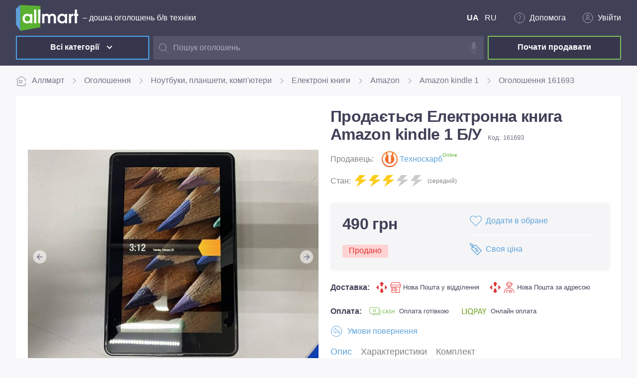

--- FILE ---
content_type: text/html; charset=utf-8
request_url: https://allmart.ua/amazon-kindle-1/i161693
body_size: 25169
content:
<!DOCTYPE html><html lang="uk-UA"> <head> <base href="/"> <link rel="apple-touch-icon" sizes="180x180" href="/favicon/apple-touch-icon.png"> <link rel="icon" type="image/png" sizes="32x32" href="/favicon/favicon-32x32.png"> <link rel="icon" type="image/png" sizes="16x16" href="/favicon/favicon-16x16.png"> <link rel="manifest" href="/manifest.json" crossorigin="use-credentials"> <meta name="msapplication-TileColor" content="#ffffff"> <meta name="msapplication-TileImage" content="/favicon/mstile-150x150.png"> <meta name="theme-color" content="#ffffff"> <meta http-equiv="Content-Type" content="text/html; charset=utf-8"> <meta name='viewport' content="width=device-width, initial-scale=1, minimum-scale=1.0, maximum-scale=4.0"> <meta name="apple-itunes-app" content="app-id=1614151276"> <script> var dataLayer = dataLayer || [];        </script> <script type="module" crossorigin src="/assets/index-3a42a4fb.js"></script> <link rel="stylesheet" href="/assets/index-63c316e7.css"> <title>Купити Електронна книга Amazon kindle 1 розпродаж Б&#x2F;У техники ID #161693</title><link rel="alternate" hreflang="ru-UA" href="https://allmart.ua/ru/amazon-kindle-1/i161693"><link rel="alternate" hreflang="uk-UA" href="https://allmart.ua/amazon-kindle-1/i161693"><link rel="alternate" hreflang="x-default" href="https://allmart.ua/amazon-kindle-1/i161693"><link rel="canonical" href="https://allmart.ua/amazon-kindle-1/i161693"><meta name="description" content="Електронна книга Amazon kindle 1 Б/У. ⏩Кращі пропозиції від перевірених продавців, супер ціна, ✅вибір за характеристиками, 👉дивіться весь асортимент і вибирайте найкраще! ID #161693"><meta name="og:image" content="https://fl1.media.skarb.group/allmart/ads/3/5/510235/large:510235.jpeg"><meta name="og:title" content="Купити Електронна книга Amazon kindle 1 розпродаж Б/У техники ID #161693"><meta name="og:description" content="Електронна книга Amazon kindle 1 Б/У. ⏩Кращі пропозиції від перевірених продавців, супер ціна, ✅вибір за характеристиками, 👉дивіться весь асортимент і вибирайте найкраще! ID #161693"><meta name="robots" content="noindex, nofollow"><link rel="modulepreload" crossorigin href="/assets/ProductPage-fa3695ce.js"><link rel="stylesheet" href="/assets/ProductPage-2bab7226.css"><link rel="modulepreload" crossorigin href="/assets/TransitionExpand-8135e63f.js"><link rel="stylesheet" href="/assets/TransitionExpand-47d35a04.css"><link rel="modulepreload" crossorigin href="/assets/CatalogList-f9497cab.js"><link rel="stylesheet" href="/assets/CatalogList-ad1a9180.css"><link rel="modulepreload" crossorigin href="/assets/Telegram-f3a8ab4c.js"><link rel="stylesheet" href="/assets/Telegram-6b29b527.css"></head> <body> <noscript><img height="1" width="1" style="display:none" alt="facebookpageview" src="https://www.facebook.com/tr?id=371579194164658&ev=PageView&noscript=1"/></noscript> <script> !function(f,b,e,v,n,t,s)            {if(f.fbq)return;n=f.fbq=function(){n.callMethod?                n.callMethod.apply(n,arguments):n.queue.push(arguments)};                if(!f._fbq)f._fbq=n;n.push=n;n.loaded=!0;n.version='2.0';                n.queue=[];            }(window, document,'script',                'https://connect.facebook.net/en_US/fbevents.js');            fbq('init', '371579194164658');            fbq('track', 'PageView');        </script> <div id="app" data-server-rendered="true" class="app"><!----><div category="amazon-kindle-1" id="161693" class="customer"><header class="header"><div class="wrap"><div class="mobile-menu"><div class="top"><a href="/" class="logo router-link-active"><img src="/assets/logo-241bd7bc.svg" alt="Оголошення Аллмарт" width="126" height="52" class="img-fluid"></a><div class="control"><svg xmlns="http://www.w3.org/2000/svg" xmlns:xlink="http://www.w3.org/1999/xlink" viewBox="0 0 24 24" height="24px" class="humburger"><path d='M11 19C15.4183 19 19 15.4183 19 11C19 6.58172 15.4183 3 11 3C6.58172 3 3 6.58172 3 11C3 15.4183 6.58172 19 11 19Z' stroke-linejoin='round'/><path d='M21 20.9999L16.65 16.6499' stroke-linejoin='round'/></svg><svg xmlns="http://www.w3.org/2000/svg" xmlns:xlink="http://www.w3.org/1999/xlink" viewBox="0 0 22 20" height="24px" class="humburger"><line x1='4' y1='6' x2='20' y2='6'/><line x1='4' y1='11' x2='20' y2='11'/><line x1='4' y1='16' x2='20' y2='16'/></svg></div></div><!----><!----><!----></div><div class="desktop-menu"><div class="top"><div class="logo-wrap"><a href="/" class="logo router-link-active"><img src="/assets/logo-241bd7bc.svg" alt="Маркетплейс Аллмарт" width="126" height="52" class="img-fluid"></a><span>– дошка оголошень б/в техніки</span></div><!----></div><div class="category_menu"><button type="button" class="_btn tertiary medium blue"><span class="_btn-body"><!----><span>Всі категорії</span><span class="_btn-body__right"><i class="button_arrow"></i></span></span></button><div clearable="" value="" class="search"><div class="base-autocomplete"><label class="base-text is-native is-clearable"><input type="text" min="" placeholder="Пошук оголошень" value="" class="input"><!----><!----><!----></label><div class="dropdown" style="display:none;"><div class="dropdown-content" style="display:none;"><!----><!----><!----></div></div></div><div title="Голосовий пошук" class="voice-search"></div></div><a href="/sell" type="button" class="_btn tertiary medium green"><span class="_btn-body"><!----><span>Почати продавати</span><!----></span></a><!----></div></div></div></header><div class="wrap"><div class="breadcrumbs__wrapper"><div class="breadcrumbs"><a href="/" class="breadcrumbs-item router-link-active"><svg xmlns="http://www.w3.org/2000/svg" xmlns:xlink="http://www.w3.org/1999/xlink" viewBox="0 0 22 20" height="24px" class="icon"><path d='M3.14258 7.42847V18.9999C3.14258 19.5522 3.59029 19.9999 4.14258 19.9999H17.8569C18.4091 19.9999 18.8569 19.5522 18.8569 18.9999V14M18.8569 7.42847V10.5713'/><rect x='7' y='9' width='5' height='5' rx='1' /><path d='M20.5272 7.42854L11.5516 1.50622C11.2176 1.28578 10.7842 1.28579 10.4501 1.50622L1.47461 7.42854' /></svg>Аллмарт </a><a href="/ads-all/c1" class="breadcrumbs-item"><!---->Оголошення </a><a href="/noutbuki-planshety-komputery/c6" class="breadcrumbs-item"><!---->Ноутбуки, планшети, комп'ютери </a><a href="/elektronnye-knigi/c9" class="breadcrumbs-item"><!---->Електроні книги </a><a href="/elektronnye-knigi/c9/brand=amazon" class="breadcrumbs-item"><!---->Amazon </a><a href="/elektronnye-knigi/c9/product=116258" class="breadcrumbs-item"><!---->Amazon kindle 1 </a><span class="breadcrumbs-item"><!---->Оголошення 161693 </span></div></div></div><main><section category="amazon-kindle-1" id="161693" class="wrapper page-product-card"><!----><div class="wrap"><div class="product-card-main"><div class="gallery"><div class="carousel"><div class="carousel-items"><div class="carousel-item" style="display:none;"><div class="photo"><div class="photo-box"><img src="https://fl1.media.skarb.group/allmart/ads/3/5/510235/large:510235.jpeg" alt="Купити Amazon kindle 1 Б/У"></div></div></div><div class="carousel-item" style="display:none;"><div class="photo"><div class="photo-box"><img src="https://fl1.media.skarb.group/allmart/ads/3/6/510236/large:510236.jpeg" alt="Оголошення Amazon kindle 1 Б/У"></div></div></div><div class="carousel-item" style="display:none;"><div class="photo"><div class="photo-box"><img src="https://fl1.media.skarb.group/allmart/ads/3/7/510237/large:510237.jpeg" alt="Дешево Amazon kindle 1 з ломбарду"></div></div></div><div class="carousel-item" style="display:none;"><div class="photo"><div class="photo-box"><img src="https://fl1.media.skarb.group/allmart/ads/3/8/510238/large:510238.jpeg" alt="Розпродаж Amazon kindle 1, продавець Техноскарб"></div></div></div><div class="carousel-item" style="display:none;"><div class="photo"><div class="photo-box"><img src="https://fl1.media.skarb.group/allmart/ads/3/9/510239/large:510239.jpeg" alt="Amazon kindle 1 Код:01-19038806. Зображення 5"></div></div></div><div class="carousel-item" style="display:none;"><div class="photo"><div class="photo-box"><img src="https://fl1.media.skarb.group/allmart/ads/4/0/510240/large:510240.jpeg" alt="Amazon kindle 1 Код:01-19038806. Зображення 6"></div></div></div><img src="/assets/no_image-8eed2cbe.svg" alt="no image" class="no-image"><div class="carousel-arrow"><div class="icon has-icons-left" style="display:;"><img src="/assets/prev-849c3866.svg" alt="prevsvg" class="carousel-arrow-icon"></div><div class="icon has-icons-right" style="display:;"><img src="/assets/next-bd16e882.svg" alt="nextsvg" class="carousel-arrow-icon"></div></div></div><!----><!----><div class="carousel-indicator"></div><!----></div></div><div class="product-card-info"><h1> Продається Електронна книга Amazon kindle 1 Б/У <!----><span class="seo">Код: 161693</span></h1><div class="subheader"><div class="client-block"><span>Продавець:</span><a href=""><div class="client-block__img"><picture alt="Техноскарб"><source media="(max-width: 767px)" srcset="https://fl1.media.skarb.group/allmart/clients/0/2/2/small:2.jpeg" type="image/jpeg"><source media="(max-width: 1439px)" srcset="https://fl1.media.skarb.group/allmart/clients/0/2/2/medium:2.jpeg" type="image/jpeg"><source media="(min-width: 1440px)" srcset="https://fl1.media.skarb.group/allmart/clients/0/2/2/large:2.jpeg" type="image/jpeg"><source media="(min-width: 320px)" srcset="https://fl1.media.skarb.group/allmart/clients/0/2/2/icon:2.jpeg" type="image/jpeg"><!----><!----><img src="https://fl1.media.skarb.group/allmart/clients/0/2/2/small:2.jpeg" alt="Техноскарб" class="img-fluid"><!----><!----><!----></picture></div><span>Техноскарб</span><!----></a></div><div class="condition-block"><span class="condition-title">Стан:</span><div title="середній" class="condition-zippers"><svg width="16" height="16" viewBox="0 0 16 16" fill="none" xmlns="http://www.w3.org/2000/svg"><g clip-path="url(#clip0_99_5260)"><path d="M6 0L0 8H6L2 16L16 6H8L14 0H6Z" fill="#FDCC19"></path></g><defs><clipPath id="clip0_99_5260"><rect width="16" height="16" fill="white"></rect></clipPath></defs></svg><svg width="16" height="16" viewBox="0 0 16 16" fill="none" xmlns="http://www.w3.org/2000/svg"><g clip-path="url(#clip0_99_5260)"><path d="M6 0L0 8H6L2 16L16 6H8L14 0H6Z" fill="#FDCC19"></path></g><defs><clipPath id="clip0_99_5260"><rect width="16" height="16" fill="white"></rect></clipPath></defs></svg><svg width="16" height="16" viewBox="0 0 16 16" fill="none" xmlns="http://www.w3.org/2000/svg"><g clip-path="url(#clip0_99_5260)"><path d="M6 0L0 8H6L2 16L16 6H8L14 0H6Z" fill="#FDCC19"></path></g><defs><clipPath id="clip0_99_5260"><rect width="16" height="16" fill="white"></rect></clipPath></defs></svg><svg width="16" height="16" viewBox="0 0 16 16" fill="none" xmlns="http://www.w3.org/2000/svg"><g clip-path="url(#clip0_99_5260)"><path d="M6 0L0 8H6L2 16L16 6H8L14 0H6Z" fill="#CBCBCB"></path></g><defs><clipPath id="clip0_99_5260"><rect width="16" height="16" fill="white"></rect></clipPath></defs></svg><svg width="16" height="16" viewBox="0 0 16 16" fill="none" xmlns="http://www.w3.org/2000/svg"><g clip-path="url(#clip0_99_5260)"><path d="M6 0L0 8H6L2 16L16 6H8L14 0H6Z" fill="#CBCBCB"></path></g><defs><clipPath id="clip0_99_5260"><rect width="16" height="16" fill="white"></rect></clipPath></defs></svg></div><span class="condition-text">(середній)</span></div></div><!----><div class="toolbar-card"><div class="toolbar-top"><div class="price-block"><!----><h2 class="price-block__total"> 490 грн </h2></div><!----><div class="status-block condition-label deleted"> Продано </div></div><div class="toolbar-bottom"><!----><!----><!----></div></div> <!----><div class="delivery-block"><div class="chip-list"><span class="chips-title">Доставка: </span><div class="chip-item"><svg xmlns="http://www.w3.org/2000/svg" xmlns:xlink="http://www.w3.org/1999/xlink" viewBox="0 0 52 24" height="24px" class="fill-icon"><path d='M11.9064 0.599976H12.1826L12.4484 0.716807L16.4631 4.93733C16.6357 5.17829 16.577 5.36084 16.2905 5.36084H14.6266C14.3401 5.36084 14.1123 5.6018 14.1123 5.90483V9.03736C14.1123 9.34039 13.881 9.58136 13.5358 9.58136H10.6119C10.3254 9.58136 10.0941 9.34039 10.0941 9.03736V5.90483C10.0941 5.6018 9.86631 5.36084 9.57634 5.36084H7.79856C7.51204 5.36084 7.45336 5.17829 7.62596 4.93733L11.6441 0.716807L11.9064 0.599976Z' fill='#DF3232'/><path d='M18.5791 7.32873C18.6446 7.30682 18.7309 7.35064 18.8172 7.47112L22.718 11.5091C22.9458 11.7501 22.9458 12.1151 22.718 12.294L18.8172 16.3941C18.7309 16.5146 18.6446 16.5438 18.5791 16.5073C18.5135 16.4708 18.472 16.3649 18.472 16.2115V7.5916C18.472 7.44191 18.5135 7.35064 18.5791 7.32873Z' fill='#DF3232'/><path d='M5.73415 7.53321C5.73415 7.37987 5.68928 7.27399 5.61679 7.23748C5.54775 7.20097 5.44764 7.23018 5.33027 7.35066L1.37083 11.5091C1.14299 11.7501 1.14299 12.1152 1.37083 12.2941L5.33027 16.5146C5.44764 16.6059 5.54775 16.6351 5.61679 16.6059C5.68928 16.5767 5.73415 16.4854 5.73415 16.332V7.53321Z' fill='#DF3232'/><path d='M10.6119 14.1634H13.5358C13.881 14.1634 14.1123 14.4044 14.1123 14.7074V18.0225C14.1123 18.3839 14.3401 18.6249 14.6266 18.6249H16.1766C16.4631 18.6249 16.577 18.8038 16.3492 18.9863L12.4484 23.1448C12.331 23.2653 12.1895 23.3273 12.0445 23.3273C11.903 23.3273 11.758 23.2653 11.6441 23.1448L7.74332 18.9863C7.51204 18.8038 7.62596 18.6249 7.91247 18.6249H9.57634C9.86631 18.6249 10.0941 18.3839 10.0941 18.0225V14.7074C10.0941 14.4044 10.3254 14.1634 10.6119 14.1634Z' fill='#DF3232'/><path fill-rule='evenodd' clip-rule='evenodd' d='M33.5 13C33.5 12.7239 33.7239 12.5 34 12.5H39C39.2761 12.5 39.5 12.7239 39.5 13V18C39.5 18.2761 39.2761 18.5 39 18.5H34C33.7239 18.5 33.5 18.2761 33.5 18V13ZM34.5 13.5V17.5H38.5V13.5H34.5Z' fill='#DF3232'/><path d='M42.894 14.8889V18.0278H43.894V14.8889H42.894Z' fill='#DF3232'/><path fill-rule='evenodd' clip-rule='evenodd' d='M29.5 7C29.5 6.91574 29.5208 6.83635 29.5577 6.7667L31.7764 2.32918C32.0305 1.821 32.5499 1.5 33.118 1.5H46.882C47.4501 1.5 47.9695 1.82101 48.2236 2.32918L50.4423 6.76669C50.4792 6.83634 50.5 6.91578 50.5 7.00004V10.1819C50.5 10.5218 50.3733 10.8536 50.139 11.1029C49.9037 11.3532 49.5777 11.5 49.2308 11.5H48.5V21.2667C48.5 21.5924 48.3717 21.9057 48.142 22.1373C47.9122 22.369 47.5996 22.5 47.2727 22.5H32.7273C32.4004 22.5 32.0878 22.369 31.858 22.1373C31.6283 21.9057 31.5 21.5924 31.5 21.2667V11.5H30.7692C30.4223 11.5 30.0963 11.3532 29.861 11.1029C29.6267 10.8536 29.5 10.5218 29.5 10.1819V7ZM48.0063 10.5L48 10.5H32L31.9937 10.5H30.7692C30.7081 10.5 30.6428 10.4745 30.5896 10.4179C30.5354 10.3603 30.5 10.2759 30.5 10.1819V7.5H49.5V10.1819C49.5 10.2759 49.4646 10.3603 49.4104 10.4179C49.3572 10.4745 49.2919 10.5 49.2308 10.5H48.0063ZM32.5 11.5V21.2667C32.5 21.3299 32.5249 21.3897 32.568 21.4331C32.611 21.4764 32.6683 21.5 32.7273 21.5H40.5V11.5H32.5ZM41.5 11.5V21.5H47.2727C47.3317 21.5 47.389 21.4764 47.432 21.4331C47.4751 21.3897 47.5 21.3299 47.5 21.2667V11.5H41.5ZM33.118 2.5C32.9286 2.5 32.7555 2.607 32.6708 2.77639L30.809 6.5H49.191L47.3292 2.77639C47.2445 2.607 47.0714 2.5 46.882 2.5H33.118Z' fill='#DF3232'/></svg><span>Нова Пошта у відділення</span></div><div class="chip-item"><svg xmlns="http://www.w3.org/2000/svg" xmlns:xlink="http://www.w3.org/1999/xlink" viewBox="0 0 52 24" height="24px" class="fill-icon"><path d='M40 8.5C39.3461 8.5 38.7655 8.18661 38.3998 7.69969L37.6002 8.30031C38.1467 9.02773 39.0182 9.5 40 9.5C40.9818 9.5 41.8533 9.02773 42.3998 8.30031L41.6002 7.69969C41.2345 8.18661 40.6539 8.5 40 8.5Z' fill='#DF3232'/><path fill-rule='evenodd' clip-rule='evenodd' d='M40 0.5C42.5176 0.5 44.64 2.1915 45.293 4.5H48V5.5H45.4776C45.4924 5.66468 45.5 5.83146 45.5 6C45.5 9.03757 43.0376 11.5 40 11.5C36.9624 11.5 34.5 9.03757 34.5 6C34.5 5.62394 34.5378 5.2562 34.61 4.90053C34.6877 4.51771 34.8052 4.14928 34.9579 3.79981C35.8061 1.85836 37.7439 0.5 40 0.5ZM35.8742 4.20019C36.5691 2.60983 38.1555 1.5 40 1.5C41.9593 1.5 43.6262 2.75221 44.2439 4.5H35.7559C35.7918 4.39834 35.8313 4.29835 35.8742 4.20019ZM35.5274 5.5H44.4725C44.4907 5.66417 44.5 5.831 44.5 6C44.5 8.48528 42.4853 10.5 40 10.5C37.5147 10.5 35.5 8.48528 35.5 6C35.5 5.83085 35.5093 5.66403 35.5274 5.5Z' fill='#DF3232'/><path d='M35.5 19C35.5 18.7239 35.7239 18.5 36 18.5H44C44.2761 18.5 44.5 18.7239 44.5 19V23H45.5V19C45.5 18.1716 44.8284 17.5 44 17.5H36C35.1716 17.5 34.5 18.1716 34.5 19V23H35.5V19Z' fill='#DF3232'/><path d='M43 20.5H39.5V19.5H43V20.5Z' fill='#DF3232'/><path d='M43 22.5H39.5V21.5H43V22.5Z' fill='#DF3232'/><path d='M40 13.5C34.7533 13.5 30.5 17.7533 30.5 23H29.5C29.5 17.201 34.201 12.5 40 12.5C45.799 12.5 50.5 17.201 50.5 23H49.5C49.5 17.7533 45.2467 13.5 40 13.5Z' fill='#DF3232'/><path d='M11.9064 0.599976H12.1826L12.4484 0.716807L16.4631 4.93733C16.6357 5.17829 16.577 5.36084 16.2905 5.36084H14.6266C14.3401 5.36084 14.1123 5.6018 14.1123 5.90483V9.03736C14.1123 9.34039 13.881 9.58136 13.5358 9.58136H10.6119C10.3254 9.58136 10.0941 9.34039 10.0941 9.03736V5.90483C10.0941 5.6018 9.86631 5.36084 9.57634 5.36084H7.79856C7.51204 5.36084 7.45336 5.17829 7.62596 4.93733L11.6441 0.716807L11.9064 0.599976Z' fill='#DF3232'/><path d='M18.5791 7.32873C18.6446 7.30682 18.7309 7.35064 18.8172 7.47112L22.718 11.5091C22.9458 11.7501 22.9458 12.1151 22.718 12.294L18.8172 16.3941C18.7309 16.5146 18.6446 16.5438 18.5791 16.5073C18.5135 16.4708 18.472 16.3649 18.472 16.2115V7.5916C18.472 7.44191 18.5135 7.35064 18.5791 7.32873Z' fill='#DF3232'/><path d='M5.73415 7.53321C5.73415 7.37987 5.68928 7.27399 5.61679 7.23748C5.54775 7.20097 5.44764 7.23018 5.33027 7.35066L1.37083 11.5091C1.14299 11.7501 1.14299 12.1152 1.37083 12.2941L5.33027 16.5146C5.44764 16.6059 5.54775 16.6351 5.61679 16.6059C5.68928 16.5767 5.73415 16.4854 5.73415 16.332V7.53321Z' fill='#DF3232'/><path d='M10.6119 14.1634H13.5358C13.881 14.1634 14.1123 14.4044 14.1123 14.7074V18.0225C14.1123 18.3839 14.3401 18.6249 14.6266 18.6249H16.1766C16.4631 18.6249 16.577 18.8038 16.3492 18.9863L12.4484 23.1448C12.331 23.2653 12.1895 23.3273 12.0445 23.3273C11.903 23.3273 11.758 23.2653 11.6441 23.1448L7.74332 18.9863C7.51204 18.8038 7.62596 18.6249 7.91247 18.6249H9.57634C9.86631 18.6249 10.0941 18.3839 10.0941 18.0225V14.7074C10.0941 14.4044 10.3254 14.1634 10.6119 14.1634Z' fill='#DF3232'/></svg><span>Нова Пошта за адресою</span></div></div><div class="chip-list"><span class="chips-title">Оплата: </span><div class="chip-item"><svg xmlns="http://www.w3.org/2000/svg" xmlns:xlink="http://www.w3.org/1999/xlink" viewBox="0 0 60 24" height="24px" class="fill-icon"><path fill-rule='evenodd' clip-rule='evenodd' d='M5.57131 4.78571C4.90068 4.78571 4.35703 5.32936 4.35703 5.99999V14.5714C4.35703 15.2421 4.90068 15.7857 5.57131 15.7857H20.9999C21.6705 15.7857 22.2142 15.2421 22.2142 14.5714V5.99999C22.2142 5.32936 21.6705 4.78571 20.9999 4.78571H5.57131ZM3.35703 5.99999C3.35703 4.77708 4.34839 3.78571 5.57131 3.78571H20.9999C22.2228 3.78571 23.2142 4.77708 23.2142 5.99999V14.5714C23.2142 15.7943 22.2228 16.7857 20.9999 16.7857H5.57131C4.34839 16.7857 3.35703 15.7943 3.35703 14.5714V5.99999ZM13.2857 8.21427C12.1417 8.21427 11.2142 9.14168 11.2142 10.2857C11.2142 11.4297 12.1417 12.3571 13.2857 12.3571C14.4297 12.3571 15.3571 11.4297 15.3571 10.2857C15.3571 9.14168 14.4297 8.21427 13.2857 8.21427ZM10.2142 10.2857C10.2142 8.58939 11.5894 7.21427 13.2857 7.21427C14.982 7.21427 16.3571 8.58939 16.3571 10.2857C16.3571 11.982 14.982 13.3571 13.2857 13.3571C11.5894 13.3571 10.2142 11.982 10.2142 10.2857ZM25.6429 8.4287V17.0001C25.6429 17.5874 25.4096 18.1506 24.9943 18.5659C24.579 18.9811 24.0158 19.2144 23.4286 19.2144H8V18.2144H23.4286C23.7506 18.2144 24.0595 18.0865 24.2872 17.8588C24.5149 17.631 24.6429 17.3222 24.6429 17.0001V8.4287H25.6429Z' fill='#82BF5E'/><path d='M34.7471 15.707C34.2197 15.9805 33.5638 16.1172 32.7793 16.1172C31.7637 16.1172 30.9499 15.7965 30.3379 15.1553C29.7259 14.514 29.4199 13.6725 29.4199 12.6308C29.4199 11.5111 29.7633 10.6061 30.4502 9.916C31.1403 9.2259 32.0111 8.88085 33.0625 8.88085C33.7396 8.88085 34.3011 8.97687 34.7471 9.16893V10.3213C34.2751 10.0413 33.7542 9.90135 33.1846 9.90135C32.4261 9.90135 31.8109 10.1439 31.3389 10.6289C30.8701 11.1139 30.6357 11.7617 30.6357 12.5723C30.6357 13.3437 30.8555 13.959 31.2949 14.418C31.7344 14.8737 32.3122 15.1015 33.0283 15.1015C33.6891 15.1015 34.262 14.9453 34.7471 14.6328V15.707Z' fill='#82BF5E'/><path d='M41.8271 16H40.5527L39.9229 14.2178H37.1689L36.5635 16H35.2939L37.916 8.99803H39.2246L41.8271 16ZM39.6152 13.2705L38.6436 10.4775C38.6143 10.3864 38.5833 10.2399 38.5508 10.0381H38.5312C38.502 10.2236 38.4694 10.3701 38.4336 10.4775L37.4717 13.2705H39.6152Z' fill='#82BF5E'/><path d='M42.4717 15.7217V14.5254C42.5791 14.623 42.7061 14.7109 42.8525 14.789C43.0023 14.8672 43.1602 14.9339 43.3262 14.9892C43.4922 15.0413 43.6582 15.082 43.8242 15.1113C43.9902 15.1406 44.1432 15.1553 44.2832 15.1553C44.7715 15.1553 45.1344 15.0739 45.3721 14.9111C45.613 14.7484 45.7334 14.5124 45.7334 14.2031C45.7334 14.0371 45.6927 13.8939 45.6113 13.7734C45.5332 13.6497 45.4225 13.5374 45.2793 13.4365C45.1361 13.3356 44.9668 13.2396 44.7715 13.1484C44.5794 13.054 44.3727 12.9564 44.1514 12.8555C43.9137 12.7285 43.6924 12.5999 43.4873 12.4697C43.2822 12.3395 43.1032 12.1963 42.9502 12.04C42.8005 11.8805 42.6816 11.7015 42.5938 11.5029C42.5091 11.3043 42.4668 11.0716 42.4668 10.8047C42.4668 10.4759 42.54 10.1911 42.6865 9.95018C42.8363 9.70604 43.0316 9.50585 43.2725 9.3496C43.5166 9.19009 43.7933 9.0729 44.1025 8.99803C44.4118 8.91991 44.7275 8.88085 45.0498 8.88085C45.7822 8.88085 46.3161 8.96385 46.6514 9.12987V10.2773C46.2542 9.99087 45.7432 9.84764 45.1182 9.84764C44.9456 9.84764 44.7731 9.86392 44.6006 9.89647C44.4313 9.92902 44.2783 9.98273 44.1416 10.0576C44.0081 10.1325 43.8991 10.2285 43.8145 10.3457C43.7298 10.4629 43.6875 10.6045 43.6875 10.7705C43.6875 10.9267 43.7201 11.0618 43.7852 11.1758C43.8503 11.2897 43.9447 11.3939 44.0684 11.4883C44.1953 11.5827 44.3483 11.6754 44.5273 11.7666C44.7096 11.8545 44.9196 11.9505 45.1572 12.0547C45.4014 12.1816 45.6309 12.3151 45.8457 12.4551C46.0638 12.595 46.2542 12.7497 46.417 12.9189C46.583 13.0882 46.7132 13.277 46.8076 13.4853C46.9053 13.6904 46.9541 13.9248 46.9541 14.1885C46.9541 14.5433 46.8825 14.8428 46.7393 15.0869C46.596 15.331 46.4023 15.5296 46.1582 15.6826C45.9173 15.8356 45.639 15.9463 45.3232 16.0146C45.0075 16.083 44.6738 16.1172 44.3223 16.1172C44.2051 16.1172 44.0602 16.1074 43.8877 16.0879C43.7184 16.0716 43.5443 16.0456 43.3652 16.0098C43.1862 15.9772 43.0169 15.9365 42.8574 15.8877C42.6979 15.8389 42.5693 15.7835 42.4717 15.7217Z' fill='#82BF5E'/><path d='M53.8682 16H52.7012V12.9629H49.4053V16H48.2432V8.99803H49.4053V11.9424H52.7012V8.99803H53.8682V16Z' fill='#82BF5E'/></svg><span>Оплата готівкою</span></div><div class="chip-item"><svg xmlns="http://www.w3.org/2000/svg" xmlns:xlink="http://www.w3.org/1999/xlink" viewBox="0 0 60 24" height="24px" class="fill-icon"><path d='M43.8083 6.70446C43.6983 6.38194 43.5542 6.10829 43.2439 6.09607H42.4669C42.4449 6.09363 42.4204 6.09118 42.396 6.09118H42.1468C42.1224 6.09118 42.0979 6.09363 42.0759 6.09607C41.8169 6.13516 41.6874 6.39416 41.5897 6.69713L37.7537 17.416C37.7537 17.5577 37.8685 17.6726 38.0102 17.6726H38.8116C39.1293 17.6726 39.293 17.4111 39.3883 17.0959L40.153 14.8627C40.2068 14.7088 40.3509 14.6062 40.5146 14.6062H44.7807C44.942 14.6062 45.0861 14.7088 45.1399 14.8603L45.9364 17.1179C46.0341 17.4331 46.2052 17.6946 46.5375 17.6946H47.3755C47.5246 17.6946 47.6443 17.5797 47.6443 17.438L43.8083 6.70446ZM40.6784 13.3381L42.6135 7.6989L44.6048 13.3381H40.6784Z' fill='#76A62D'/><path d='M55.0231 6.12539C54.9205 6.0863 54.3268 6.09118 54.3268 6.09118C53.9285 6.10096 53.6744 6.09118 53.496 6.33796C53.4691 6.37461 53.4496 6.4137 53.4301 6.4528L51.0527 11.596L48.6045 6.45524C48.5849 6.41615 48.5654 6.37705 48.5385 6.3404C48.3601 6.09363 48.106 6.10096 47.7078 6.09363C47.7078 6.09363 47.114 6.08874 47.0114 6.12783C46.7671 6.22068 46.9284 6.52121 47.0432 6.76799L50.046 12.759C50.1829 13.0327 50.2537 13.3332 50.2537 13.6386V17.2548C50.2537 17.4991 50.4516 17.697 50.696 17.697H51.3239C51.5682 17.697 51.7661 17.4991 51.7661 17.2548V13.6557C51.7661 13.3503 51.837 13.0498 51.9738 12.7761L54.9889 6.76554C55.1062 6.51877 55.2674 6.21824 55.0231 6.12539Z' fill='#76A62D'/><path d='M15.3186 6.08386H14.4097C14.2191 6.08386 14.0676 6.23779 14.0676 6.42592V17.311C14.0676 17.5089 14.2289 17.6726 14.4293 17.6726H15.304C15.5019 17.6726 15.6656 17.5113 15.6656 17.311V6.42837C15.6631 6.23779 15.5092 6.08386 15.3186 6.08386Z' fill='#76A62D'/><path d='M12.0668 16.2921H8.00844V6.42837C8.00844 6.23779 7.85451 6.0863 7.66637 6.0863H6.83808C6.6475 6.0863 6.49602 6.24023 6.49602 6.42837V17.1961C6.49602 17.4209 6.67682 17.6017 6.90161 17.6017H12.0693C12.2647 17.6017 12.4211 17.4453 12.4211 17.2499V16.6439C12.4186 16.4509 12.2598 16.2921 12.0668 16.2921Z' fill='#76A62D'/><path d='M36.5638 6.72401C36.058 6.38194 35.3592 6.14005 34.0227 6.14005H31.4352C31.1273 6.14005 30.8757 6.38927 30.8757 6.69957V17.0984C30.8757 17.416 31.1322 17.675 31.4523 17.675H31.897C32.2146 17.675 32.4736 17.4185 32.4736 17.0984V13.1915C32.9525 13.1915 34.6091 13.1915 34.8046 13.1915C35.0318 13.1915 37.9491 12.7346 37.9491 9.55827C37.9467 8.17534 37.2381 7.18335 36.5638 6.72401ZM34.2743 11.9943C34.1229 11.9943 32.6495 11.9943 32.6495 11.9943H32.4712V7.33728H33.7564C34.6384 7.33728 35.1002 7.4961 35.4349 7.72333C35.8821 8.0263 36.3487 8.68111 36.3487 9.59492C36.3512 11.6937 34.4258 11.9943 34.2743 11.9943Z' fill='#76A62D'/><path d='M29.3976 17.9316C29.334 17.8851 29.2632 17.8509 29.1874 17.8216C28.5864 17.5919 27.7092 16.9835 27.2206 16.6684C26.8418 16.424 26.9005 16.231 26.9518 16.1504C26.9616 16.1382 26.9738 16.1235 26.9836 16.1113C26.986 16.1088 26.986 16.1088 26.986 16.1088C27.8167 15.09 28.2981 13.6386 28.2981 11.8061C28.2981 8.56628 26.9127 5.9397 23.1524 5.9397C19.6926 5.9397 18.0312 8.56628 18.0312 11.8061C18.0312 15.046 19.1478 17.8192 23.1524 17.8192C23.966 17.8192 24.7137 17.6628 25.371 17.3598H25.3734C25.5664 17.2767 25.7546 17.2792 26.0135 17.4673C27.8705 18.8429 28.7916 19.3487 29.4513 19.3487C29.769 19.3487 29.7128 18.3714 29.7128 18.3714C29.7128 18.3714 29.6663 18.1246 29.3976 17.9316ZM19.6731 11.8306C19.6731 11.8232 19.6731 11.8159 19.6731 11.8061C19.678 9.60713 20.4794 7.27375 23.1573 7.27375C26.1919 7.27375 26.6561 9.60713 26.6586 11.8061C26.6586 11.8135 26.6586 11.8208 26.6586 11.8306C26.6586 14.4474 25.8108 16.4362 23.1573 16.4362C20.1105 16.4362 19.6731 14.0369 19.6731 11.8306Z' fill='#76A62D'/></svg><span>Онлайн оплата</span></div></div><a href="/help/cat=2?id=13" class="chip-list chip-list--link disabled"><svg xmlns="http://www.w3.org/2000/svg" xmlns:xlink="http://www.w3.org/1999/xlink" viewBox="0 0 24 24" height="24px" class="stroke-icon m-r-10"><circle cx='12' cy='12' r='10.5'/><path d='M18.5 16.5C15.577 14.027 14.858 13 12 13H10.5V16L5.5 10.5L10.5 5.5V8.5H11.5C16.5 8.5 17.5 13.5 18.5 16.5Z' stroke-linecap='round' stroke-linejoin='round'/></svg><span>Умови повернення</span></a></div><div id="tabs" class="tabs-container"><div class="tab-list"><div class="tab-item active"><span>Опис</span></div><div class="tab-item"><span>Характеристики</span></div><div class="tab-item"><span>Комплект</span></div></div><div class="tab-content"><div class="description-block"><p class="description-text">Система на английском</p><!----><div class="toolbar-card"><div class="toolbar-top"><div class="client-block"><span>Продавець:</span><a href="/ads-all/c1/client=76"><div class="client-block__img"><picture alt="Техноскарб"><source media="(max-width: 767px)" srcset="https://fl1.media.skarb.group/allmart/clients/0/2/2/small:2.jpeg" type="image/jpeg"><source media="(max-width: 1439px)" srcset="https://fl1.media.skarb.group/allmart/clients/0/2/2/medium:2.jpeg" type="image/jpeg"><source media="(min-width: 1440px)" srcset="https://fl1.media.skarb.group/allmart/clients/0/2/2/large:2.jpeg" type="image/jpeg"><source media="(min-width: 320px)" srcset="https://fl1.media.skarb.group/allmart/clients/0/2/2/icon:2.jpeg" type="image/jpeg"><!----><!----><img src="https://fl1.media.skarb.group/allmart/clients/0/2/2/small:2.jpeg" alt="Техноскарб" class="img-fluid"><!----><!----><!----></picture></div><span>Техноскарб</span><!----></a></div><p>м. Житомир</p><p class="past-online">5 років на сайті</p><p class="past-online">Online близько 3 хвилини тому</p><!----></div><div class="toolbar-bottom"><!----><div class="toolbar-bottom-item"><svg xmlns="http://www.w3.org/2000/svg" xmlns:xlink="http://www.w3.org/1999/xlink" viewBox="0 0 24 24" height="24px" class="toolbar-bottom-icon filled-icon"><path d='M21.2963 17.8802C22.4119 16.5091 22.9999 14.8907 22.9999 13.1832C22.9999 8.76746 18.976 5.1752 14.0301 5.1752C13.4227 5.1752 12.8185 5.22889 12.2335 5.33535C11.9513 5.38642 11.7646 5.65688 11.8157 5.93859C11.8668 6.2203 12.1358 6.40529 12.4189 6.35671C12.9424 6.2612 13.4847 6.21307 14.03 6.21307C18.4035 6.21307 21.9622 9.3395 21.9622 13.1831C21.9622 14.7187 21.4041 16.1757 20.3482 17.3951C20.2449 17.5147 20.2013 17.6748 20.2308 17.8309L20.7148 20.4018L18.1183 19.5213C18.009 19.4844 17.8902 19.4853 17.7808 19.5227C16.8532 19.8462 15.0299 20.1517 14.0296 20.1517C9.6561 20.1517 6.09781 17.0257 6.09781 13.1828C6.09781 12.8963 5.86545 12.664 5.57893 12.664C5.29241 12.664 5.06006 12.8963 5.06006 13.1828C5.06006 17.5982 9.08323 21.1893 14.0295 21.1893C15.0999 21.1893 16.8729 20.9017 17.9495 20.56L21.2216 21.67C21.2763 21.6885 21.3327 21.6975 21.3886 21.6975C21.5119 21.6975 21.6328 21.6535 21.7289 21.5707C21.8679 21.4496 21.9329 21.2635 21.8983 21.0827L21.2963 17.8802Z' /><path d='M8.27932 12.2104C8.35523 12.2505 8.43807 12.2696 8.52062 12.2696C8.628 12.2696 8.73523 12.2363 8.82549 12.1707C8.98548 12.0542 9.0654 11.8578 9.03208 11.663L8.56708 8.95436L10.5359 7.0352C10.6774 6.89711 10.728 6.69099 10.6672 6.50305C10.606 6.31544 10.4438 6.17828 10.2482 6.14959L7.52816 5.75461L6.31085 3.28928C6.22338 3.11216 6.04271 3 5.84538 3C5.64774 3 5.46738 3.11201 5.37991 3.28928L4.16336 5.75493L1.44454 6.1499C1.2489 6.17829 1.08629 6.31545 1.02551 6.50337C0.964259 6.69129 1.01533 6.89742 1.15696 7.03551L3.12502 8.95468L2.66062 11.6635C2.62683 11.8579 2.70675 12.055 2.86674 12.1708C3.02689 12.2869 3.23842 12.3025 3.4137 12.2104L5.84569 10.9317L8.27932 12.2104ZM3.86077 10.8024L4.19357 8.86087C4.22242 8.69239 4.16703 8.52051 4.04438 8.40124L2.6339 7.02595L4.58268 6.74299C4.75209 6.71815 4.89789 6.612 4.9738 6.4591L5.84613 4.69129L6.71846 6.4591C6.79437 6.612 6.94063 6.71815 7.10927 6.74299L9.05864 7.02595L7.64769 8.40124C7.52565 8.52066 7.46949 8.69238 7.4985 8.86087L7.83145 10.8024L6.08694 9.88609C6.01165 9.84644 5.92864 9.82654 5.84563 9.82654C5.76247 9.82654 5.67993 9.84644 5.60433 9.88609L3.86077 10.8024Z' /><path d='M17.9001 9.94052H10.1737C9.88684 9.94052 9.65479 10.1726 9.65479 10.4594C9.65479 10.7462 9.88683 10.9783 10.1737 10.9783H17.9001C18.1869 10.9783 18.419 10.7462 18.419 10.4594C18.419 10.1726 18.1869 9.94052 17.9001 9.94052Z' /><path d='M18.419 13.152C18.419 12.8651 18.1869 12.6331 17.9001 12.6331H10.1737C9.88684 12.6331 9.65479 12.8651 9.65479 13.152C9.65479 13.4391 9.88683 13.6708 10.1737 13.6708H17.9001C18.1869 13.671 18.419 13.4391 18.419 13.152Z' /><path d='M10.1737 15.325C9.88684 15.325 9.65479 15.5571 9.65479 15.8442C9.65479 16.1307 9.88683 16.3631 10.1737 16.3631H13.3004C13.5872 16.3631 13.8193 16.1308 13.8193 15.8442C13.8193 15.5571 13.5872 15.325 13.3004 15.325H10.1737Z' /></svg><span class="toolbar-bottom-text">Відгуки про продавця</span></div><a href="/ads-all/c1/client=76" class="toolbar-bottom-item"><svg xmlns="http://www.w3.org/2000/svg" xmlns:xlink="http://www.w3.org/1999/xlink" viewBox="0 0 24 24" height="24px" class="toolbar-bottom-icon filled-icon"><path d='M21.1398 18.5116V5.48842C21.1385 4.56353 20.7707 3.67691 20.1166 3.023C19.4627 2.36909 18.5761 2.00124 17.6514 2H6.48842C5.56369 2.00125 4.67707 2.36909 4.02316 3.023C3.36909 3.67691 3.00124 4.56353 3 5.48842V18.5116C3.00125 19.4365 3.36909 20.3231 4.02316 20.977C4.67707 21.6309 5.56369 21.9988 6.48842 22H17.6514C18.5761 21.9988 19.4627 21.6309 20.1166 20.977C20.7707 20.3231 21.1385 19.4365 21.1398 18.5116V18.5116ZM4.39537 18.5116V5.48842C4.39615 4.93354 4.61682 4.40155 5.00925 4.00913C5.40154 3.61684 5.93354 3.39601 6.48842 3.39537H17.6514C18.2062 3.39599 18.7382 3.61682 19.1305 4.00913C19.523 4.40158 19.7437 4.93358 19.7444 5.48842V18.5116C19.7436 19.0665 19.523 19.5985 19.1305 19.9909C18.7382 20.3832 18.2062 20.604 17.6514 20.6046H6.48842C5.93354 20.604 5.40155 20.3832 5.00925 19.9909C4.6168 19.5984 4.39612 19.0664 4.39537 18.5116Z' /><path d='M9.74452 6.18607H7.88398C7.45245 6.18653 7.03867 6.35815 6.73344 6.6634C6.42821 6.96865 6.25658 7.38241 6.2561 7.81394V9.67448C6.25657 10.106 6.42819 10.5198 6.73344 10.825C7.03867 11.1301 7.45245 11.3019 7.88398 11.3024H9.74452C10.1761 11.3019 10.5898 11.1301 10.8951 10.825C11.2001 10.5198 11.3719 10.106 11.3724 9.67448V7.81394C11.3719 7.38241 11.2002 6.96863 10.8951 6.6634C10.5898 6.35817 10.1761 6.18654 9.74452 6.18607V6.18607ZM9.97703 9.67448C9.97703 9.73616 9.95258 9.79533 9.90898 9.83894C9.86537 9.88255 9.80619 9.90699 9.74452 9.90699H7.88398C7.7555 9.90699 7.65147 9.80281 7.65147 9.67448V7.81394C7.65147 7.68546 7.7555 7.58143 7.88398 7.58143H9.74452C9.80619 7.58143 9.86537 7.60588 9.90898 7.64949C9.95258 7.69309 9.97703 7.75227 9.97703 7.81394V9.67448Z' /><path d='M13.0001 8.04631H17.6515C17.9008 8.04631 18.1311 7.91331 18.2557 7.69747C18.3803 7.48162 18.3803 7.21563 18.2557 6.99978C18.1311 6.78393 17.9008 6.65094 17.6515 6.65094H13.0001C12.7509 6.65094 12.5206 6.78393 12.396 6.99978C12.2713 7.21563 12.2713 7.48162 12.396 7.69747C12.5206 7.91331 12.751 8.04631 13.0001 8.04631Z' /><path d='M13.0001 10.8371H15.7909C16.0402 10.8371 16.2705 10.7041 16.3951 10.4882C16.5197 10.2724 16.5197 10.0064 16.3951 9.79055C16.2705 9.57471 16.0402 9.44171 15.7909 9.44171H13.0001C12.7509 9.44171 12.5206 9.57471 12.396 9.79055C12.2713 10.0064 12.2713 10.2724 12.396 10.4882C12.5206 10.7041 12.751 10.8371 13.0001 10.8371Z' /><path d='M9.74452 12.6977H7.88398C7.45245 12.6982 7.03867 12.8699 6.73344 13.175C6.4282 13.4803 6.25658 13.894 6.2561 14.3256V16.1861C6.25657 16.6176 6.42819 17.0314 6.73344 17.3367C7.03869 17.6419 7.45245 17.8135 7.88398 17.814H9.74452C10.1761 17.8135 10.5898 17.6419 10.8951 17.3367C11.2001 17.0314 11.3719 16.6176 11.3724 16.1861V14.3256C11.3719 13.894 11.2002 13.4803 10.8951 13.175C10.5898 12.8699 10.1761 12.6982 9.74452 12.6977ZM9.97703 16.1861C9.97703 16.2478 9.95258 16.307 9.90898 16.3506C9.86537 16.3942 9.80619 16.4186 9.74452 16.4186H7.88398C7.7555 16.4186 7.65147 16.3146 7.65147 16.1861V14.3256C7.65147 14.1972 7.7555 14.0931 7.88398 14.0931H9.74452C9.80619 14.0931 9.86537 14.1175 9.90898 14.1611C9.95258 14.2047 9.97703 14.2639 9.97703 14.3256V16.1861Z' /><path d='M13.0001 14.5583H17.6515C17.9008 14.5583 18.1311 14.4253 18.2557 14.2094C18.3803 13.9936 18.3803 13.7276 18.2557 13.5117C18.1311 13.2959 17.9008 13.1629 17.6515 13.1629H13.0001C12.7509 13.1629 12.5206 13.2959 12.396 13.5117C12.2713 13.7276 12.2713 13.9936 12.396 14.2094C12.5206 14.4253 12.751 14.5583 13.0001 14.5583Z' /><path d='M15.7909 15.9537H13.0001C12.7509 15.9537 12.5206 16.0867 12.396 16.3025C12.2713 16.5184 12.2713 16.7844 12.396 17.0002C12.5206 17.216 12.751 17.349 13.0001 17.349H15.7909C16.0402 17.349 16.2705 17.216 16.3951 17.0002C16.5197 16.7844 16.5197 16.5184 16.3951 16.3025C16.2705 16.0867 16.0402 15.9537 15.7909 15.9537Z' /></svg><span class="toolbar-bottom-text">Всі товари продавця</span></a></div></div><div class="meta-info"><span>Код товара: 161693</span><span>Артикул: 01-19038806</span><span>Опубліковано: 01.03.2023 в 09:13</span><span>Переглядів: 224</span></div><div class="group-btns"><div class="group-btns-share"><span>Поділитись:</span><!----><a href="https://www.facebook.com" rel="nofollow"><svg xmlns="http://www.w3.org/2000/svg" xmlns:xlink="http://www.w3.org/1999/xlink" viewBox="0 0 32 32" height="24px"><g clip-path='url(#clip0_594_21844)'><path d='M16.0001 2.66669C8.63608 2.66669 2.66675 8.63602 2.66675 16C2.66675 22.6547 7.54275 28.1707 13.9174 29.172V19.8534H10.5307V16H13.9174V13.0627C13.9174 9.72135 15.9067 7.87602 18.9534 7.87602C20.4121 7.87602 21.9374 8.13602 21.9374 8.13602V11.416H20.2574C18.6001 11.416 18.0841 12.444 18.0841 13.4987V16H21.7814L21.1907 19.8534H18.0841V29.172C24.4574 28.172 29.3334 22.6534 29.3334 16C29.3334 8.63602 23.3641 2.66669 16.0001 2.66669Z' fill='#5DA2D9'/></g><defs><clipPath id='clip0_594_21844'><rect width='32' height='32' fill='white'/></clipPath></defs></svg></a></div></div><a href="/elektronnye-knigi/c9/product=116258" class="href-product href-product--blue"><p>Дивитися інші пропозиції:  <span>Електронна книга Amazon kindle 1 <svg xmlns="http://www.w3.org/2000/svg" xmlns:xlink="http://www.w3.org/1999/xlink" viewBox="0 0 24 24" height="24px"><path d='M8.45996 6.3C8.26105 6.3 8.07028 6.37902 7.92963 6.51967C7.78898 6.66033 7.70996 6.85109 7.70996 7.05C7.70996 7.24892 7.78898 7.43968 7.92963 7.58033C8.07028 7.72099 8.26105 7.8 8.45996 7.8H15.14L6.51996 16.42C6.44627 16.4887 6.38717 16.5715 6.34618 16.6635C6.30519 16.7555 6.28314 16.8548 6.28137 16.9555C6.27959 17.0562 6.29811 17.1562 6.33584 17.2496C6.37356 17.343 6.4297 17.4278 6.50092 17.499C6.57214 17.5703 6.65697 17.6264 6.75036 17.6641C6.84375 17.7018 6.94378 17.7204 7.04448 17.7186C7.14518 17.7168 7.2445 17.6948 7.3365 17.6538C7.4285 17.6128 7.5113 17.5537 7.57996 17.48L16.2 8.86V15.54C16.2 15.7389 16.279 15.9297 16.4196 16.0703C16.5603 16.211 16.751 16.29 16.95 16.29C17.1489 16.29 17.3396 16.211 17.4803 16.0703C17.6209 15.9297 17.7 15.7389 17.7 15.54V7.05C17.6994 6.95031 17.679 6.85172 17.64 6.76C17.5855 6.63215 17.4971 6.52166 17.3842 6.44056C17.2714 6.35945 17.1385 6.31084 17 6.3H8.45996Z'/></svg></span></p></a><a href="/sell?c=9" class="href-product"><p>Продати товар:  <span>Електронна книга <svg xmlns="http://www.w3.org/2000/svg" xmlns:xlink="http://www.w3.org/1999/xlink" viewBox="0 0 24 24" height="24px"><path d='M8.45996 6.3C8.26105 6.3 8.07028 6.37902 7.92963 6.51967C7.78898 6.66033 7.70996 6.85109 7.70996 7.05C7.70996 7.24892 7.78898 7.43968 7.92963 7.58033C8.07028 7.72099 8.26105 7.8 8.45996 7.8H15.14L6.51996 16.42C6.44627 16.4887 6.38717 16.5715 6.34618 16.6635C6.30519 16.7555 6.28314 16.8548 6.28137 16.9555C6.27959 17.0562 6.29811 17.1562 6.33584 17.2496C6.37356 17.343 6.4297 17.4278 6.50092 17.499C6.57214 17.5703 6.65697 17.6264 6.75036 17.6641C6.84375 17.7018 6.94378 17.7204 7.04448 17.7186C7.14518 17.7168 7.2445 17.6948 7.3365 17.6538C7.4285 17.6128 7.5113 17.5537 7.57996 17.48L16.2 8.86V15.54C16.2 15.7389 16.279 15.9297 16.4196 16.0703C16.5603 16.211 16.751 16.29 16.95 16.29C17.1489 16.29 17.3396 16.211 17.4803 16.0703C17.6209 15.9297 17.7 15.7389 17.7 15.54V7.05C17.6994 6.95031 17.679 6.85172 17.64 6.76C17.5855 6.63215 17.4971 6.52166 17.3842 6.44056C17.2714 6.35945 17.1385 6.31084 17 6.3H8.45996Z'/></svg></span></p></a><a href="/sell?c=9&amp;m=1138953" class="href-product"><p>Розмістити оголошення:  <span>Amazon kindle 1 <svg xmlns="http://www.w3.org/2000/svg" xmlns:xlink="http://www.w3.org/1999/xlink" viewBox="0 0 24 24" height="24px"><path d='M8.45996 6.3C8.26105 6.3 8.07028 6.37902 7.92963 6.51967C7.78898 6.66033 7.70996 6.85109 7.70996 7.05C7.70996 7.24892 7.78898 7.43968 7.92963 7.58033C8.07028 7.72099 8.26105 7.8 8.45996 7.8H15.14L6.51996 16.42C6.44627 16.4887 6.38717 16.5715 6.34618 16.6635C6.30519 16.7555 6.28314 16.8548 6.28137 16.9555C6.27959 17.0562 6.29811 17.1562 6.33584 17.2496C6.37356 17.343 6.4297 17.4278 6.50092 17.499C6.57214 17.5703 6.65697 17.6264 6.75036 17.6641C6.84375 17.7018 6.94378 17.7204 7.04448 17.7186C7.14518 17.7168 7.2445 17.6948 7.3365 17.6538C7.4285 17.6128 7.5113 17.5537 7.57996 17.48L16.2 8.86V15.54C16.2 15.7389 16.279 15.9297 16.4196 16.0703C16.5603 16.211 16.751 16.29 16.95 16.29C17.1489 16.29 17.3396 16.211 17.4803 16.0703C17.6209 15.9297 17.7 15.7389 17.7 15.54V7.05C17.6994 6.95031 17.679 6.85172 17.64 6.76C17.5855 6.63215 17.4971 6.52166 17.3842 6.44056C17.2714 6.35945 17.1385 6.31084 17 6.3H8.45996Z'/></svg></span></p></a></div></div></div></div><!----></div><!----></div></section></main><footer class="footer"><div class="wrap"><div class="content"><div class="top"><ul><li><a href="/about">Про платформу</a></li><li><a href="/payment">Оплата</a></li><li><a href="/delivery">Доставка</a></li><li><a href="/info">Інформація</a></li><li><a href="/safety">Правила безпеки</a></li></ul><ul><li><a href="/help/cat=2">Як купувати?</a></li><li><a href="/help/cat=3">Як продавати?</a></li><li><a href="/help">Допомога</a></li><li><a href="/services">Сервіси</a></li><li><a href="/advertise">Платні послуги</a></li></ul><div><div class="partners"><div class="partners-title">Партнери:</div><div class="partners-list"><a href="https://tehnoskarb.ua/?utm_source=allmart&utm_medium=footer" rel="nofollow"><img src="/assets/tehnoskarb-c614ae8b.svg" alt="tehnoskarb" width="157" height="33"></a><a href="https://www.skarb.com.ua/?utm_source=allmart&utm_medium=footer" rel="nofollow"><img src="/assets/skarb-d28496bd.svg" alt="skarb" width="158" height="33"></a></div></div><div class="social"><a href="https://www.facebook.com/allmart.ua" rel="nofollow"><img src="/assets/footer/facebook.svg" alt="facebook" width="44" height="45" class="img-fluid"></a><a href="https://www.instagram.com/allmart.ua" rel="nofollow"><img src="/assets/footer/instagram.svg" alt="instagram" width="44" height="45" class="img-fluid"></a><a href="https://t.me/allmart_info" rel="nofollow"><img src="/assets/footer/telegram.svg" alt="telegram" width="44" height="45" class="img-fluid"></a></div><div class="links-app"><div class="links-app-title">Єдиний ключ до всіх сервісів</div><div class="links-app-btns"><a href="https://apps.apple.com/app/apple-store/id1614151276?pt=124116808&ct=allmart.ua&mt=8" target="_blank" rel="nofollow"><img src="/assets/icon-app-store-df82bf2d.svg" alt="app-store" width="32" height="32"><div><p>Застосунок Скарбниця</p><strong>App Store</strong></div></a><a href="https://play.google.com/store/apps/details?id=com.skarb.group&referrer=utm_source%3Dtehnoskarb%26utm_medium%3Dfooter" target="_blank" rel="nofollow"><img src="/assets/icon-google-play-4d30bbc9.svg" alt="google-play" width="32" height="32"><div><p>Застосунок Скарбниця</p><strong>Google Play</strong></div></a></div></div></div></div><div class="separator"></div><div class="bottom"><div class="footnote"><p>©2026 Marketplace allmart — платформа для розумних покупок і продаж</p><p>ТОВ &quot;ІТМ МАРКЕТ&quot;, код ЄДРПОУ 42964597, адреса: 03151, м. Київ, вул. Смілянська, 8</p></div></div></div></div></footer><!----><!----></div><!----><script type="application/ld+json">{"@context":"http://schema.org","@graph":[{"@context":"http://schema.org","@type":"ElectronicsStore","name":"allmart.ua","url":"https://allmart.ua/","logo":"https://allmart.ua/assets/header/logo.svg","address":{"@type":"PostalAddress","streetAddress":"м. Киев, ул. Смілянська, 8","postalCode":"03151"},"legalName":"ТОВ ІТМ МАРКЕТ","telephone":"0504465070","sameAs":["https://www.facebook.com/allmart.ua","https://www.instagram.com/allmart.ua"],"contactPoint":[{"@type":"ContactPoint","telephone":"0504465070","email":"info@allmart.ua","contactType":"HotLine"}]},{"@context":"https://schema.org","@type":"BreadcrumbList","itemListElement":[{"@type":"ListItem","position":1,"item":{"@id":"/","name":"Аллмарт"}},{"@type":"ListItem","position":2,"item":{"@id":"/ads-all/c1","name":"Оголошення"}},{"@type":"ListItem","position":3,"item":{"@id":"/noutbuki-planshety-komputery/c6","name":"Ноутбуки, планшети, комп'ютери"}},{"@type":"ListItem","position":4,"item":{"@id":"/elektronnye-knigi/c9","name":"Електроні книги"}},{"@type":"ListItem","position":5,"item":{"@id":"/elektronnye-knigi/c9/brand=amazon","name":"Amazon"}},{"@type":"ListItem","position":6,"item":{"@id":"/elektronnye-knigi/c9/product=116258","name":"Amazon kindle 1"}},{"@type":"ListItem","position":7,"item":{"@id":null,"name":"Оголошення 161693"}}]},{"@context":"https://schema.org","@type":"Product","name":"Amazon kindle 1","image":["https://fl1.media.skarb.group/allmart/ads/3/5/510235/medium:510235.jpeg","https://fl1.media.skarb.group/allmart/ads/3/6/510236/medium:510236.jpeg","https://fl1.media.skarb.group/allmart/ads/3/7/510237/medium:510237.jpeg","https://fl1.media.skarb.group/allmart/ads/3/8/510238/medium:510238.jpeg","https://fl1.media.skarb.group/allmart/ads/3/9/510239/medium:510239.jpeg","https://fl1.media.skarb.group/allmart/ads/4/0/510240/medium:510240.jpeg"],"url":"/amazon-kindle-1/i161693","brand":{"@type":"Brand","name":"Amazon"},"category":"Електроні книги","description":"Система на английском","sku":161693,"mpn":"01-19038806","review":[{"@type":"Review","reviewRating":{"@type":"Rating","bestRating":5,"ratingValue":5,"worstRating":5},"author":{"@type":"Person","name":"Дедюхін Юрій"}},{"@type":"Review","reviewRating":{"@type":"Rating","bestRating":5,"ratingValue":5,"worstRating":5},"author":{"@type":"Person","name":"Давидчук Игорь Миколайович"}},{"@type":"Review","reviewRating":{"@type":"Rating","bestRating":5,"ratingValue":5,"worstRating":5},"author":{"@type":"Person","name":"Войтенко Артем Віталійович"}},{"@type":"Review","reviewRating":{"@type":"Rating","bestRating":5,"ratingValue":5,"worstRating":5},"author":{"@type":"Person","name":"Пуховець Валерій"}},{"@type":"Review","reviewRating":{"@type":"Rating","bestRating":5,"ratingValue":5,"worstRating":5},"author":{"@type":"Person","name":"Evgeniya Rublova"}}],"aggregateRating":{"@type":"AggregateRating","ratingValue":4.7,"reviewCount":988},"offers":{"@type":"Offer","url":"/amazon-kindle-1/i161693","priceCurrency":"UAH","price":490,"priceValidUntil":"2026-01-29","availability":"https://schema.org/SoldOut","shippingDetails":{"@type":"OfferShippingDetails","shippingRate":{"@type":"MonetaryAmount","value":70,"currency":"UAH"},"shippingDestination":[{"@type":"DefinedRegion","addressCountry":"UA"}]}}}]}</script></div><script>window.__INITIAL_STATE__="{\"state\":{\"page\":{\"title\":\"Купити Електронна книга Amazon kindle 1 розпродаж Б\u002FУ техники ID #161693\",\"h1\":\"Продається Електронна книга Amazon kindle 1 Б\u002FУ\",\"description\":\"Електронна книга Amazon kindle 1 Б\u002FУ. ⏩Кращі пропозиції від перевірених продавців, супер ціна, ✅вибір за характеристиками, 👉дивіться весь асортимент і вибирайте найкраще! ID #161693\",\"keywords\":\"Б\u002FУ Електронна книга Amazon kindle 1, купити за вигідною ціною, ID #161693\",\"og\":\"https:\u002F\u002Ffl1.media.skarb.group\u002Fallmart\u002Fads\u002F3\u002F5\u002F510235\u002Flarge:510235.jpeg\",\"canonical\":null,\"robots\":\"noindex, nofollow\",\"way\":[{\"text\":\"Аллмарт\",\"to\":\"\u002F\"},{\"text\":\"Оголошення\",\"to\":\"\u002Fads-all\u002Fc1\"},{\"text\":\"Ноутбуки, планшети, комп'ютери\",\"to\":\"\u002Fnoutbuki-planshety-komputery\u002Fc6\"},{\"text\":\"Електроні книги\",\"to\":\"\u002Felektronnye-knigi\u002Fc9\"},{\"text\":\"Amazon\",\"to\":\"\u002Felektronnye-knigi\u002Fc9\u002Fbrand=amazon\"},{\"text\":\"Amazon kindle 1\",\"to\":\"\u002Felektronnye-knigi\u002Fc9\u002Fproduct=116258\"},{\"text\":\"Оголошення 161693\",\"to\":null}],\"media\":{},\"html\":null,\"microdata\":{\"@context\":\"http:\u002F\u002Fschema.org\",\"@graph\":[{\"@context\":\"http:\u002F\u002Fschema.org\",\"@type\":\"ElectronicsStore\",\"name\":\"allmart.ua\",\"url\":\"https:\u002F\u002Fallmart.ua\u002F\",\"logo\":\"https:\u002F\u002Fallmart.ua\u002Fassets\u002Fheader\u002Flogo.svg\",\"address\":{\"@type\":\"PostalAddress\",\"streetAddress\":\"м. Киев, ул. Смілянська, 8\",\"postalCode\":\"03151\"},\"legalName\":\"ТОВ ІТМ МАРКЕТ\",\"telephone\":\"0504465070\",\"sameAs\":[\"https:\u002F\u002Fwww.facebook.com\u002Fallmart.ua\",\"https:\u002F\u002Fwww.instagram.com\u002Fallmart.ua\"],\"contactPoint\":[{\"@type\":\"ContactPoint\",\"telephone\":\"0504465070\",\"email\":\"info@allmart.ua\",\"contactType\":\"HotLine\"}]},{\"@context\":\"https:\u002F\u002Fschema.org\",\"@type\":\"BreadcrumbList\",\"itemListElement\":[{\"@type\":\"ListItem\",\"position\":1,\"item\":{\"@id\":\"\u002F\",\"name\":\"Аллмарт\"}},{\"@type\":\"ListItem\",\"position\":2,\"item\":{\"@id\":\"\u002Fads-all\u002Fc1\",\"name\":\"Оголошення\"}},{\"@type\":\"ListItem\",\"position\":3,\"item\":{\"@id\":\"\u002Fnoutbuki-planshety-komputery\u002Fc6\",\"name\":\"Ноутбуки, планшети, комп'ютери\"}},{\"@type\":\"ListItem\",\"position\":4,\"item\":{\"@id\":\"\u002Felektronnye-knigi\u002Fc9\",\"name\":\"Електроні книги\"}},{\"@type\":\"ListItem\",\"position\":5,\"item\":{\"@id\":\"\u002Felektronnye-knigi\u002Fc9\u002Fbrand=amazon\",\"name\":\"Amazon\"}},{\"@type\":\"ListItem\",\"position\":6,\"item\":{\"@id\":\"\u002Felektronnye-knigi\u002Fc9\u002Fproduct=116258\",\"name\":\"Amazon kindle 1\"}},{\"@type\":\"ListItem\",\"position\":7,\"item\":{\"@id\":null,\"name\":\"Оголошення 161693\"}}]},{\"@context\":\"https:\u002F\u002Fschema.org\",\"@type\":\"Product\",\"name\":\"Amazon kindle 1\",\"image\":[\"https:\u002F\u002Ffl1.media.skarb.group\u002Fallmart\u002Fads\u002F3\u002F5\u002F510235\u002Fmedium:510235.jpeg\",\"https:\u002F\u002Ffl1.media.skarb.group\u002Fallmart\u002Fads\u002F3\u002F6\u002F510236\u002Fmedium:510236.jpeg\",\"https:\u002F\u002Ffl1.media.skarb.group\u002Fallmart\u002Fads\u002F3\u002F7\u002F510237\u002Fmedium:510237.jpeg\",\"https:\u002F\u002Ffl1.media.skarb.group\u002Fallmart\u002Fads\u002F3\u002F8\u002F510238\u002Fmedium:510238.jpeg\",\"https:\u002F\u002Ffl1.media.skarb.group\u002Fallmart\u002Fads\u002F3\u002F9\u002F510239\u002Fmedium:510239.jpeg\",\"https:\u002F\u002Ffl1.media.skarb.group\u002Fallmart\u002Fads\u002F4\u002F0\u002F510240\u002Fmedium:510240.jpeg\"],\"url\":\"\u002Famazon-kindle-1\u002Fi161693\",\"brand\":{\"@type\":\"Brand\",\"name\":\"Amazon\"},\"category\":\"Електроні книги\",\"description\":\"Система на английском\",\"sku\":161693,\"mpn\":\"01-19038806\",\"review\":[{\"@type\":\"Review\",\"reviewRating\":{\"@type\":\"Rating\",\"bestRating\":5,\"ratingValue\":5,\"worstRating\":5},\"author\":{\"@type\":\"Person\",\"name\":\"Дедюхін Юрій\"}},{\"@type\":\"Review\",\"reviewRating\":{\"@type\":\"Rating\",\"bestRating\":5,\"ratingValue\":5,\"worstRating\":5},\"author\":{\"@type\":\"Person\",\"name\":\"Давидчук Игорь Миколайович\"}},{\"@type\":\"Review\",\"reviewRating\":{\"@type\":\"Rating\",\"bestRating\":5,\"ratingValue\":5,\"worstRating\":5},\"author\":{\"@type\":\"Person\",\"name\":\"Войтенко Артем Віталійович\"}},{\"@type\":\"Review\",\"reviewRating\":{\"@type\":\"Rating\",\"bestRating\":5,\"ratingValue\":5,\"worstRating\":5},\"author\":{\"@type\":\"Person\",\"name\":\"Пуховець Валерій\"}},{\"@type\":\"Review\",\"reviewRating\":{\"@type\":\"Rating\",\"bestRating\":5,\"ratingValue\":5,\"worstRating\":5},\"author\":{\"@type\":\"Person\",\"name\":\"Evgeniya Rublova\"}}],\"aggregateRating\":{\"@type\":\"AggregateRating\",\"ratingValue\":4.7,\"reviewCount\":988},\"offers\":{\"@type\":\"Offer\",\"url\":\"\u002Famazon-kindle-1\u002Fi161693\",\"priceCurrency\":\"UAH\",\"price\":490,\"priceValidUntil\":\"2026-01-29\",\"availability\":\"https:\u002F\u002Fschema.org\u002FSoldOut\",\"shippingDetails\":{\"@type\":\"OfferShippingDetails\",\"shippingRate\":{\"@type\":\"MonetaryAmount\",\"value\":70,\"currency\":\"UAH\"},\"shippingDestination\":[{\"@type\":\"DefinedRegion\",\"addressCountry\":\"UA\"}]}}}]},\"seotext\":null,\"noindex\":\"index, follow\",\"pathname\":\"\u002Famazon-kindle-1\u002Fi161693\"},\"lang\":\"ua\",\"toLang\":\"ua\",\"error\":\"\",\"loading\":false,\"document\":{\"width\":0,\"connection\":{},\"isBiometrics\":false},\"notification\":{\"type\":\"\",\"text\":\"\"},\"Customer\":{\"jwt\":null,\"sse\":null,\"nav\":{\"footerLeft\":[{\"id\":75,\"href\":\"\u002Fabout\",\"name\":\"Про платформу\",\"children\":[]},{\"id\":76,\"href\":\"\u002Fpayment\",\"name\":\"Оплата\",\"children\":[]},{\"id\":77,\"href\":\"\u002Fdelivery\",\"name\":\"Доставка\",\"children\":[]},{\"id\":78,\"href\":\"\u002Finfo\",\"name\":\"Інформація\",\"children\":[]},{\"id\":79,\"href\":\"\u002Fsafety\",\"name\":\"Правила безпеки\",\"children\":[]}],\"footerRight\":[{\"id\":80,\"href\":\"\u002Fhelp\u002Fcat=2\",\"name\":\"Як купувати?\",\"children\":[]},{\"id\":81,\"href\":\"\u002Fhelp\u002Fcat=3\",\"name\":\"Як продавати?\",\"children\":[]},{\"id\":82,\"href\":\"\u002Fhelp\",\"name\":\"Допомога\",\"children\":[]},{\"id\":118,\"href\":\"\u002Fservices\",\"name\":\"Сервіси\",\"children\":[]},{\"id\":119,\"href\":\"\u002Fadvertise\",\"name\":\"Платні послуги\",\"children\":[]}],\"mobile\":[{\"id\":75,\"href\":\"\u002Fabout\",\"name\":\"Про платформу\",\"children\":[]},{\"id\":76,\"href\":\"\u002Fpayment\",\"name\":\"Оплата\",\"children\":[]},{\"id\":77,\"href\":\"\u002Fdelivery\",\"name\":\"Доставка\",\"children\":[]},{\"id\":78,\"href\":\"\u002Finfo\",\"name\":\"Інформація\",\"children\":[]},{\"id\":79,\"href\":\"\u002Fsafety\",\"name\":\"Правила безпеки\",\"children\":[]},{\"id\":80,\"href\":\"\u002Fhelp\u002Fcat=2\",\"name\":\"Як купувати?\",\"children\":[]},{\"id\":81,\"href\":\"\u002Fhelp\u002Fcat=3\",\"name\":\"Як продавати?\",\"children\":[]},{\"id\":82,\"href\":\"\u002Fhelp\",\"name\":\"Допомога\",\"children\":[]},{\"id\":118,\"href\":\"\u002Fservices\",\"name\":\"Сервіси\",\"children\":[]},{\"id\":119,\"href\":\"\u002Fadvertise\",\"name\":\"Платні послуги\",\"children\":[]}],\"isLoad\":true},\"accnav\":{\"isLoad\":false,\"account\":[],\"business\":[],\"client\":{},\"businessClient\":{}},\"categories\":{\"all\":[],\"menuIsOpen\":false,\"isMobile\":null},\"index\":{},\"filterOptions\":{\"isOpen\":false},\"cards\":{},\"dictionary\":{\"rows\":[{\"id\":161693,\"code\":\"01-19038806\",\"copy\":false,\"exchange\":false,\"ownPrice\":{\"id\":null,\"active\":true,\"percent\":5},\"product\":{\"id\":116258,\"model\":\"Amazon kindle 1\",\"code\":null,\"type\":\"Електронна книга\",\"parser\":1138953,\"category\":9},\"status\":{\"id\":\"deleted\",\"text\":\"Архів\",\"active\":false},\"href\":\"\u002Famazon-kindle-1\u002Fi161693\",\"title\":\"Amazon kindle 1\",\"brand\":{\"id\":367,\"text\":\"Amazon\"},\"location\":{\"city\":{\"id\":136,\"text\":\"Житомир\",\"key\":\"Житомир\"},\"latLng\":[50.257492,28.669326],\"zoom\":13,\"radius\":1000},\"condition\":{\"id\":3,\"text\":\"середній\",\"key\":\"середній\"},\"entry\":364,\"price\":490,\"discount\":0,\"promotion\":{\"coupon\":{}},\"merchant\":13,\"description\":\"Система на английском\",\"characteristic\":[],\"kit\":{\"id\":2,\"text\":\"Частковий комплект\",\"desc\":\"Частковий комплект\"},\"views\":224,\"messages\":0,\"days\":1065,\"added\":\"2023-03-01 09:13:55\",\"category\":{\"id\":9,\"text\":\"Електроні книги\",\"alias\":\"elektronnye-knigi\"},\"way\":[\"Ноутбуки, планшети, комп'ютери\",\"Електроні книги\"],\"warranty\":14,\"seller\":{\"id\":76,\"business\":true,\"fio\":\"Техноскарб\",\"phone\":null,\"added\":\"2020-12-10 10:31:25\",\"last\":\"2026-01-29 16:39:09\",\"online\":false,\"reviews\":[{\"id\":1302,\"item\":554585,\"price\":2200,\"description\":5,\"speed\":5,\"impression\":5,\"model\":\"Anker soundcore motion+\",\"fio\":\"Дедюхін Юрій\",\"files\":[{\"id\":2632082,\"external\":\"554585\",\"secondary\":\"Акустика Anker soundcore motion+\",\"priority\":0,\"mark\":\"\",\"label\":\"\",\"activated\":null,\"verified\":null,\"files\":[{\"extension\":\"jpeg\",\"prefix\":\"large\",\"path\":\"\u002Fallmart\u002Fads\u002F8\u002F2\u002F2632082\u002Flarge:2632082.jpeg\",\"url\":\"https:\u002F\u002Ffl1.media.skarb.group\u002Fallmart\u002Fads\u002F8\u002F2\u002F2632082\u002Flarge:2632082.jpeg\",\"meta\":{\"size\":58669,\"s3Tags\":[{\"key\":\"secondary\",\"value\":\"Акустика Anker soundcore motion+\"},{\"key\":\"external\",\"value\":\"554585\"},{\"key\":\"id\",\"value\":\"2632082\"},{\"key\":\"mark\",\"value\":\"\"}],\"eTag\":\"fd09fa136debb6415b507232ee4f1faa\"}},{\"extension\":\"jpeg\",\"prefix\":\"medium\",\"path\":\"\u002Fallmart\u002Fads\u002F8\u002F2\u002F2632082\u002Fmedium:2632082.jpeg\",\"url\":\"https:\u002F\u002Ffl1.media.skarb.group\u002Fallmart\u002Fads\u002F8\u002F2\u002F2632082\u002Fmedium:2632082.jpeg\",\"meta\":{\"size\":36011,\"s3Tags\":[{\"key\":\"secondary\",\"value\":\"Акустика Anker soundcore motion+\"},{\"key\":\"external\",\"value\":\"554585\"},{\"key\":\"id\",\"value\":\"2632082\"},{\"key\":\"mark\",\"value\":\"\"}],\"eTag\":\"50de7d454454b81b98b22d1ed3f8a214\"}},{\"extension\":\"jpeg\",\"prefix\":\"small\",\"path\":\"\u002Fallmart\u002Fads\u002F8\u002F2\u002F2632082\u002Fsmall:2632082.jpeg\",\"url\":\"https:\u002F\u002Ffl1.media.skarb.group\u002Fallmart\u002Fads\u002F8\u002F2\u002F2632082\u002Fsmall:2632082.jpeg\",\"meta\":{\"size\":8018,\"s3Tags\":[{\"key\":\"secondary\",\"value\":\"Акустика Anker soundcore motion+\"},{\"key\":\"external\",\"value\":\"554585\"},{\"key\":\"id\",\"value\":\"2632082\"},{\"key\":\"mark\",\"value\":\"\"}],\"eTag\":\"819b7a455626ca0ff82c1bfda9c8f9d3\"}},{\"extension\":\"jpeg\",\"prefix\":\"icon\",\"path\":\"\u002Fallmart\u002Fads\u002F8\u002F2\u002F2632082\u002Ficon:2632082.jpeg\",\"url\":\"https:\u002F\u002Ffl1.media.skarb.group\u002Fallmart\u002Fads\u002F8\u002F2\u002F2632082\u002Ficon:2632082.jpeg\",\"meta\":{\"size\":1080,\"s3Tags\":[{\"key\":\"secondary\",\"value\":\"Акустика Anker soundcore motion+\"},{\"key\":\"external\",\"value\":\"554585\"},{\"key\":\"id\",\"value\":\"2632082\"},{\"key\":\"mark\",\"value\":\"\"}],\"eTag\":\"777e8005d251e312d9931f35bcf28d76\"}}],\"params\":{},\"sha1sum\":\"07a4fad12d45e3fc79b710b4c6969447bf6d1fcb\"},{\"id\":2632089,\"external\":\"554585\",\"secondary\":\"Акустика Anker soundcore motion+\",\"priority\":1,\"mark\":\"\",\"label\":\"\",\"activated\":null,\"verified\":null,\"files\":[{\"extension\":\"jpeg\",\"prefix\":\"large\",\"path\":\"\u002Fallmart\u002Fads\u002F8\u002F9\u002F2632089\u002Flarge:2632089.jpeg\",\"url\":\"https:\u002F\u002Ffl1.media.skarb.group\u002Fallmart\u002Fads\u002F8\u002F9\u002F2632089\u002Flarge:2632089.jpeg\",\"meta\":{\"size\":23075,\"s3Tags\":[{\"key\":\"secondary\",\"value\":\"Акустика Anker soundcore motion+\"},{\"key\":\"external\",\"value\":\"554585\"},{\"key\":\"id\",\"value\":\"2632089\"},{\"key\":\"mark\",\"value\":\"\"}],\"eTag\":\"d609cb80f77dea712cbdc695b846d5e0\"}},{\"extension\":\"jpeg\",\"prefix\":\"medium\",\"path\":\"\u002Fallmart\u002Fads\u002F8\u002F9\u002F2632089\u002Fmedium:2632089.jpeg\",\"url\":\"https:\u002F\u002Ffl1.media.skarb.group\u002Fallmart\u002Fads\u002F8\u002F9\u002F2632089\u002Fmedium:2632089.jpeg\",\"meta\":{\"size\":16287,\"s3Tags\":[{\"key\":\"secondary\",\"value\":\"Акустика Anker soundcore motion+\"},{\"key\":\"external\",\"value\":\"554585\"},{\"key\":\"id\",\"value\":\"2632089\"},{\"key\":\"mark\",\"value\":\"\"}],\"eTag\":\"fe593eb357b4e8ccea08c02e9563816c\"}},{\"extension\":\"jpeg\",\"prefix\":\"small\",\"path\":\"\u002Fallmart\u002Fads\u002F8\u002F9\u002F2632089\u002Fsmall:2632089.jpeg\",\"url\":\"https:\u002F\u002Ffl1.media.skarb.group\u002Fallmart\u002Fads\u002F8\u002F9\u002F2632089\u002Fsmall:2632089.jpeg\",\"meta\":{\"size\":5892,\"s3Tags\":[{\"key\":\"secondary\",\"value\":\"Акустика Anker soundcore motion+\"},{\"key\":\"external\",\"value\":\"554585\"},{\"key\":\"id\",\"value\":\"2632089\"},{\"key\":\"mark\",\"value\":\"\"}],\"eTag\":\"0e5a7a5a2d4f731cce87ef268322758d\"}},{\"extension\":\"jpeg\",\"prefix\":\"icon\",\"path\":\"\u002Fallmart\u002Fads\u002F8\u002F9\u002F2632089\u002Ficon:2632089.jpeg\",\"url\":\"https:\u002F\u002Ffl1.media.skarb.group\u002Fallmart\u002Fads\u002F8\u002F9\u002F2632089\u002Ficon:2632089.jpeg\",\"meta\":{\"size\":1106,\"s3Tags\":[{\"key\":\"secondary\",\"value\":\"Акустика Anker soundcore motion+\"},{\"key\":\"external\",\"value\":\"554585\"},{\"key\":\"id\",\"value\":\"2632089\"},{\"key\":\"mark\",\"value\":\"\"}],\"eTag\":\"2953104d8fed4a61b2877dfabc066e4e\"}}],\"params\":{},\"sha1sum\":\"0e2ae5c1dbb060622fc27aa1d7381a1c0d714718\"},{\"id\":2632095,\"external\":\"554585\",\"secondary\":\"Акустика Anker soundcore motion+\",\"priority\":2,\"mark\":\"\",\"label\":\"\",\"activated\":null,\"verified\":null,\"files\":[{\"extension\":\"jpeg\",\"prefix\":\"large\",\"path\":\"\u002Fallmart\u002Fads\u002F9\u002F5\u002F2632095\u002Flarge:2632095.jpeg\",\"url\":\"https:\u002F\u002Ffl1.media.skarb.group\u002Fallmart\u002Fads\u002F9\u002F5\u002F2632095\u002Flarge:2632095.jpeg\",\"meta\":{\"size\":39004,\"s3Tags\":[{\"key\":\"secondary\",\"value\":\"Акустика Anker soundcore motion+\"},{\"key\":\"external\",\"value\":\"554585\"},{\"key\":\"id\",\"value\":\"2632095\"},{\"key\":\"mark\",\"value\":\"\"}],\"eTag\":\"74395918bafad7ff3ba114f454da3902\"}},{\"extension\":\"jpeg\",\"prefix\":\"medium\",\"path\":\"\u002Fallmart\u002Fads\u002F9\u002F5\u002F2632095\u002Fmedium:2632095.jpeg\",\"url\":\"https:\u002F\u002Ffl1.media.skarb.group\u002Fallmart\u002Fads\u002F9\u002F5\u002F2632095\u002Fmedium:2632095.jpeg\",\"meta\":{\"size\":25772,\"s3Tags\":[{\"key\":\"secondary\",\"value\":\"Акустика Anker soundcore motion+\"},{\"key\":\"external\",\"value\":\"554585\"},{\"key\":\"id\",\"value\":\"2632095\"},{\"key\":\"mark\",\"value\":\"\"}],\"eTag\":\"1f6f037f49ae7fb6e446ceb0ac7687ed\"}},{\"extension\":\"jpeg\",\"prefix\":\"small\",\"path\":\"\u002Fallmart\u002Fads\u002F9\u002F5\u002F2632095\u002Fsmall:2632095.jpeg\",\"url\":\"https:\u002F\u002Ffl1.media.skarb.group\u002Fallmart\u002Fads\u002F9\u002F5\u002F2632095\u002Fsmall:2632095.jpeg\",\"meta\":{\"size\":7746,\"s3Tags\":[{\"key\":\"secondary\",\"value\":\"Акустика Anker soundcore motion+\"},{\"key\":\"external\",\"value\":\"554585\"},{\"key\":\"id\",\"value\":\"2632095\"},{\"key\":\"mark\",\"value\":\"\"}],\"eTag\":\"f7d04402779611a00956e5348558700c\"}},{\"extension\":\"jpeg\",\"prefix\":\"icon\",\"path\":\"\u002Fallmart\u002Fads\u002F9\u002F5\u002F2632095\u002Ficon:2632095.jpeg\",\"url\":\"https:\u002F\u002Ffl1.media.skarb.group\u002Fallmart\u002Fads\u002F9\u002F5\u002F2632095\u002Ficon:2632095.jpeg\",\"meta\":{\"size\":1188,\"s3Tags\":[{\"key\":\"secondary\",\"value\":\"Акустика Anker soundcore motion+\"},{\"key\":\"external\",\"value\":\"554585\"},{\"key\":\"id\",\"value\":\"2632095\"},{\"key\":\"mark\",\"value\":\"\"}],\"eTag\":\"76108ba93dbb4b661ad7dea40b969565\"}}],\"params\":{},\"sha1sum\":\"a7b94a74aa2d16573dcceb3500e404bd2cececc1\"},{\"id\":2632100,\"external\":\"554585\",\"secondary\":\"Акустика Anker soundcore motion+\",\"priority\":3,\"mark\":\"\",\"label\":\"\",\"activated\":null,\"verified\":null,\"files\":[{\"extension\":\"jpeg\",\"prefix\":\"large\",\"path\":\"\u002Fallmart\u002Fads\u002F0\u002F0\u002F2632100\u002Flarge:2632100.jpeg\",\"url\":\"https:\u002F\u002Ffl1.media.skarb.group\u002Fallmart\u002Fads\u002F0\u002F0\u002F2632100\u002Flarge:2632100.jpeg\",\"meta\":{\"size\":43170,\"s3Tags\":[{\"key\":\"secondary\",\"value\":\"Акустика Anker soundcore motion+\"},{\"key\":\"external\",\"value\":\"554585\"},{\"key\":\"id\",\"value\":\"2632100\"},{\"key\":\"mark\",\"value\":\"\"}],\"eTag\":\"6535502116115863eb1c250a4017cfd8\"}},{\"extension\":\"jpeg\",\"prefix\":\"medium\",\"path\":\"\u002Fallmart\u002Fads\u002F0\u002F0\u002F2632100\u002Fmedium:2632100.jpeg\",\"url\":\"https:\u002F\u002Ffl1.media.skarb.group\u002Fallmart\u002Fads\u002F0\u002F0\u002F2632100\u002Fmedium:2632100.jpeg\",\"meta\":{\"size\":29674,\"s3Tags\":[{\"key\":\"secondary\",\"value\":\"Акустика Anker soundcore motion+\"},{\"key\":\"external\",\"value\":\"554585\"},{\"key\":\"id\",\"value\":\"2632100\"},{\"key\":\"mark\",\"value\":\"\"}],\"eTag\":\"dbd3ab6c75ff065ed6df5adf1ecc8aa5\"}},{\"extension\":\"jpeg\",\"prefix\":\"small\",\"path\":\"\u002Fallmart\u002Fads\u002F0\u002F0\u002F2632100\u002Fsmall:2632100.jpeg\",\"url\":\"https:\u002F\u002Ffl1.media.skarb.group\u002Fallmart\u002Fads\u002F0\u002F0\u002F2632100\u002Fsmall:2632100.jpeg\",\"meta\":{\"size\":9329,\"s3Tags\":[{\"key\":\"secondary\",\"value\":\"Акустика Anker soundcore motion+\"},{\"key\":\"external\",\"value\":\"554585\"},{\"key\":\"id\",\"value\":\"2632100\"},{\"key\":\"mark\",\"value\":\"\"}],\"eTag\":\"8507175920029305925d02f5056ba6ff\"}},{\"extension\":\"jpeg\",\"prefix\":\"icon\",\"path\":\"\u002Fallmart\u002Fads\u002F0\u002F0\u002F2632100\u002Ficon:2632100.jpeg\",\"url\":\"https:\u002F\u002Ffl1.media.skarb.group\u002Fallmart\u002Fads\u002F0\u002F0\u002F2632100\u002Ficon:2632100.jpeg\",\"meta\":{\"size\":1142,\"s3Tags\":[{\"key\":\"secondary\",\"value\":\"Акустика Anker soundcore motion+\"},{\"key\":\"external\",\"value\":\"554585\"},{\"key\":\"id\",\"value\":\"2632100\"},{\"key\":\"mark\",\"value\":\"\"}],\"eTag\":\"437c9badd2bec74bfe5d2a91b966de1f\"}}],\"params\":{},\"sha1sum\":\"520f3a36332ad95aab6c55d92db2061c6691578a\"},{\"id\":2632104,\"external\":\"554585\",\"secondary\":\"Акустика Anker soundcore motion+\",\"priority\":4,\"mark\":\"\",\"label\":\"\",\"activated\":null,\"verified\":null,\"files\":[{\"extension\":\"jpeg\",\"prefix\":\"large\",\"path\":\"\u002Fallmart\u002Fads\u002F0\u002F4\u002F2632104\u002Flarge:2632104.jpeg\",\"url\":\"https:\u002F\u002Ffl1.media.skarb.group\u002Fallmart\u002Fads\u002F0\u002F4\u002F2632104\u002Flarge:2632104.jpeg\",\"meta\":{\"size\":25878,\"s3Tags\":[{\"key\":\"secondary\",\"value\":\"Акустика Anker soundcore motion+\"},{\"key\":\"external\",\"value\":\"554585\"},{\"key\":\"id\",\"value\":\"2632104\"},{\"key\":\"mark\",\"value\":\"\"}],\"eTag\":\"e23207021f8dfc22cc59dc033f101a66\"}},{\"extension\":\"jpeg\",\"prefix\":\"medium\",\"path\":\"\u002Fallmart\u002Fads\u002F0\u002F4\u002F2632104\u002Fmedium:2632104.jpeg\",\"url\":\"https:\u002F\u002Ffl1.media.skarb.group\u002Fallmart\u002Fads\u002F0\u002F4\u002F2632104\u002Fmedium:2632104.jpeg\",\"meta\":{\"size\":18315,\"s3Tags\":[{\"key\":\"secondary\",\"value\":\"Акустика Anker soundcore motion+\"},{\"key\":\"external\",\"value\":\"554585\"},{\"key\":\"id\",\"value\":\"2632104\"},{\"key\":\"mark\",\"value\":\"\"}],\"eTag\":\"d8e0daec45876f6a48be2d0e2fc10383\"}},{\"extension\":\"jpeg\",\"prefix\":\"small\",\"path\":\"\u002Fallmart\u002Fads\u002F0\u002F4\u002F2632104\u002Fsmall:2632104.jpeg\",\"url\":\"https:\u002F\u002Ffl1.media.skarb.group\u002Fallmart\u002Fads\u002F0\u002F4\u002F2632104\u002Fsmall:2632104.jpeg\",\"meta\":{\"size\":6711,\"s3Tags\":[{\"key\":\"secondary\",\"value\":\"Акустика Anker soundcore motion+\"},{\"key\":\"external\",\"value\":\"554585\"},{\"key\":\"id\",\"value\":\"2632104\"},{\"key\":\"mark\",\"value\":\"\"}],\"eTag\":\"0f9a4fa8b0731ff3a0f3559e1ce76391\"}},{\"extension\":\"jpeg\",\"prefix\":\"icon\",\"path\":\"\u002Fallmart\u002Fads\u002F0\u002F4\u002F2632104\u002Ficon:2632104.jpeg\",\"url\":\"https:\u002F\u002Ffl1.media.skarb.group\u002Fallmart\u002Fads\u002F0\u002F4\u002F2632104\u002Ficon:2632104.jpeg\",\"meta\":{\"size\":1235,\"s3Tags\":[{\"key\":\"secondary\",\"value\":\"Акустика Anker soundcore motion+\"},{\"key\":\"external\",\"value\":\"554585\"},{\"key\":\"id\",\"value\":\"2632104\"},{\"key\":\"mark\",\"value\":\"\"}],\"eTag\":\"cc01434b6b3f3776dcba73ac0945142c\"}}],\"params\":{},\"sha1sum\":\"874f5e5f21bc8ddf47dfd27979f3fcc009720a12\"}],\"added\":\"2026-01-29 13:36:14\",\"media\":{\"default\":[{\"large\":\"https:\u002F\u002Ffl1.media.skarb.group\u002Fallmart\u002Fads\u002F8\u002F2\u002F2632082\u002Flarge:2632082.jpeg\",\"medium\":\"https:\u002F\u002Ffl1.media.skarb.group\u002Fallmart\u002Fads\u002F8\u002F2\u002F2632082\u002Fmedium:2632082.jpeg\",\"small\":\"https:\u002F\u002Ffl1.media.skarb.group\u002Fallmart\u002Fads\u002F8\u002F2\u002F2632082\u002Fsmall:2632082.jpeg\",\"icon\":\"https:\u002F\u002Ffl1.media.skarb.group\u002Fallmart\u002Fads\u002F8\u002F2\u002F2632082\u002Ficon:2632082.jpeg\"},{\"large\":\"https:\u002F\u002Ffl1.media.skarb.group\u002Fallmart\u002Fads\u002F8\u002F9\u002F2632089\u002Flarge:2632089.jpeg\",\"medium\":\"https:\u002F\u002Ffl1.media.skarb.group\u002Fallmart\u002Fads\u002F8\u002F9\u002F2632089\u002Fmedium:2632089.jpeg\",\"small\":\"https:\u002F\u002Ffl1.media.skarb.group\u002Fallmart\u002Fads\u002F8\u002F9\u002F2632089\u002Fsmall:2632089.jpeg\",\"icon\":\"https:\u002F\u002Ffl1.media.skarb.group\u002Fallmart\u002Fads\u002F8\u002F9\u002F2632089\u002Ficon:2632089.jpeg\"},{\"large\":\"https:\u002F\u002Ffl1.media.skarb.group\u002Fallmart\u002Fads\u002F9\u002F5\u002F2632095\u002Flarge:2632095.jpeg\",\"medium\":\"https:\u002F\u002Ffl1.media.skarb.group\u002Fallmart\u002Fads\u002F9\u002F5\u002F2632095\u002Fmedium:2632095.jpeg\",\"small\":\"https:\u002F\u002Ffl1.media.skarb.group\u002Fallmart\u002Fads\u002F9\u002F5\u002F2632095\u002Fsmall:2632095.jpeg\",\"icon\":\"https:\u002F\u002Ffl1.media.skarb.group\u002Fallmart\u002Fads\u002F9\u002F5\u002F2632095\u002Ficon:2632095.jpeg\"},{\"large\":\"https:\u002F\u002Ffl1.media.skarb.group\u002Fallmart\u002Fads\u002F0\u002F0\u002F2632100\u002Flarge:2632100.jpeg\",\"medium\":\"https:\u002F\u002Ffl1.media.skarb.group\u002Fallmart\u002Fads\u002F0\u002F0\u002F2632100\u002Fmedium:2632100.jpeg\",\"small\":\"https:\u002F\u002Ffl1.media.skarb.group\u002Fallmart\u002Fads\u002F0\u002F0\u002F2632100\u002Fsmall:2632100.jpeg\",\"icon\":\"https:\u002F\u002Ffl1.media.skarb.group\u002Fallmart\u002Fads\u002F0\u002F0\u002F2632100\u002Ficon:2632100.jpeg\"},{\"large\":\"https:\u002F\u002Ffl1.media.skarb.group\u002Fallmart\u002Fads\u002F0\u002F4\u002F2632104\u002Flarge:2632104.jpeg\",\"medium\":\"https:\u002F\u002Ffl1.media.skarb.group\u002Fallmart\u002Fads\u002F0\u002F4\u002F2632104\u002Fmedium:2632104.jpeg\",\"small\":\"https:\u002F\u002Ffl1.media.skarb.group\u002Fallmart\u002Fads\u002F0\u002F4\u002F2632104\u002Fsmall:2632104.jpeg\",\"icon\":\"https:\u002F\u002Ffl1.media.skarb.group\u002Fallmart\u002Fads\u002F0\u002F4\u002F2632104\u002Ficon:2632104.jpeg\"}]}},{\"id\":1301,\"item\":551253,\"price\":2360,\"description\":5,\"speed\":5,\"impression\":5,\"model\":\"Apple iphone 7 128gb\",\"fio\":\"Давидчук Игорь Миколайович\",\"files\":[{\"id\":2617025,\"external\":\"551253\",\"secondary\":\"Мобільний телефон Apple iphone 7 128gb\",\"priority\":0,\"mark\":\"\",\"label\":\"\",\"activated\":null,\"verified\":null,\"files\":[{\"extension\":\"jpeg\",\"prefix\":\"large\",\"path\":\"\u002Fallmart\u002Fads\u002F2\u002F5\u002F2617025\u002Flarge:2617025.jpeg\",\"url\":\"https:\u002F\u002Ffl1.media.skarb.group\u002Fallmart\u002Fads\u002F2\u002F5\u002F2617025\u002Flarge:2617025.jpeg\",\"meta\":{\"size\":101573,\"s3Tags\":[{\"key\":\"secondary\",\"value\":\"Мобільний телефон Apple iphone 7 128gb\"},{\"key\":\"external\",\"value\":\"551253\"},{\"key\":\"id\",\"value\":\"2617025\"},{\"key\":\"mark\",\"value\":\"\"}],\"eTag\":\"75bdb9809e1667126ed02128498632b7\"}},{\"extension\":\"jpeg\",\"prefix\":\"medium\",\"path\":\"\u002Fallmart\u002Fads\u002F2\u002F5\u002F2617025\u002Fmedium:2617025.jpeg\",\"url\":\"https:\u002F\u002Ffl1.media.skarb.group\u002Fallmart\u002Fads\u002F2\u002F5\u002F2617025\u002Fmedium:2617025.jpeg\",\"meta\":{\"size\":63759,\"s3Tags\":[{\"key\":\"secondary\",\"value\":\"Мобільний телефон Apple iphone 7 128gb\"},{\"key\":\"external\",\"value\":\"551253\"},{\"key\":\"id\",\"value\":\"2617025\"},{\"key\":\"mark\",\"value\":\"\"}],\"eTag\":\"c32e3824cae06e94302ab43fd048474e\"}},{\"extension\":\"jpeg\",\"prefix\":\"small\",\"path\":\"\u002Fallmart\u002Fads\u002F2\u002F5\u002F2617025\u002Fsmall:2617025.jpeg\",\"url\":\"https:\u002F\u002Ffl1.media.skarb.group\u002Fallmart\u002Fads\u002F2\u002F5\u002F2617025\u002Fsmall:2617025.jpeg\",\"meta\":{\"size\":14430,\"s3Tags\":[{\"key\":\"secondary\",\"value\":\"Мобільний телефон Apple iphone 7 128gb\"},{\"key\":\"external\",\"value\":\"551253\"},{\"key\":\"id\",\"value\":\"2617025\"},{\"key\":\"mark\",\"value\":\"\"}],\"eTag\":\"6b0c08b78bc529ddfe1ba22045202299\"}},{\"extension\":\"jpeg\",\"prefix\":\"icon\",\"path\":\"\u002Fallmart\u002Fads\u002F2\u002F5\u002F2617025\u002Ficon:2617025.jpeg\",\"url\":\"https:\u002F\u002Ffl1.media.skarb.group\u002Fallmart\u002Fads\u002F2\u002F5\u002F2617025\u002Ficon:2617025.jpeg\",\"meta\":{\"size\":1584,\"s3Tags\":[{\"key\":\"secondary\",\"value\":\"Мобільний телефон Apple iphone 7 128gb\"},{\"key\":\"external\",\"value\":\"551253\"},{\"key\":\"id\",\"value\":\"2617025\"},{\"key\":\"mark\",\"value\":\"\"}],\"eTag\":\"f1a80e4913904a8ffd3b14dec42277aa\"}}],\"params\":{},\"sha1sum\":\"ea1537ea043fcca3601c9fc9081c2079af556b91\"},{\"id\":2617028,\"external\":\"551253\",\"secondary\":\"Мобільний телефон Apple iphone 7 128gb\",\"priority\":1,\"mark\":\"\",\"label\":\"\",\"activated\":null,\"verified\":null,\"files\":[{\"extension\":\"jpeg\",\"prefix\":\"large\",\"path\":\"\u002Fallmart\u002Fads\u002F2\u002F8\u002F2617028\u002Flarge:2617028.jpeg\",\"url\":\"https:\u002F\u002Ffl1.media.skarb.group\u002Fallmart\u002Fads\u002F2\u002F8\u002F2617028\u002Flarge:2617028.jpeg\",\"meta\":{\"size\":71010,\"s3Tags\":[{\"key\":\"secondary\",\"value\":\"Мобільний телефон Apple iphone 7 128gb\"},{\"key\":\"external\",\"value\":\"551253\"},{\"key\":\"id\",\"value\":\"2617028\"},{\"key\":\"mark\",\"value\":\"\"}],\"eTag\":\"8a71eef3f8786068e514d232dbe3f376\"}},{\"extension\":\"jpeg\",\"prefix\":\"medium\",\"path\":\"\u002Fallmart\u002Fads\u002F2\u002F8\u002F2617028\u002Fmedium:2617028.jpeg\",\"url\":\"https:\u002F\u002Ffl1.media.skarb.group\u002Fallmart\u002Fads\u002F2\u002F8\u002F2617028\u002Fmedium:2617028.jpeg\",\"meta\":{\"size\":44103,\"s3Tags\":[{\"key\":\"secondary\",\"value\":\"Мобільний телефон Apple iphone 7 128gb\"},{\"key\":\"external\",\"value\":\"551253\"},{\"key\":\"id\",\"value\":\"2617028\"},{\"key\":\"mark\",\"value\":\"\"}],\"eTag\":\"e23af6526a1d4ebb37d83346de521d37\"}},{\"extension\":\"jpeg\",\"prefix\":\"small\",\"path\":\"\u002Fallmart\u002Fads\u002F2\u002F8\u002F2617028\u002Fsmall:2617028.jpeg\",\"url\":\"https:\u002F\u002Ffl1.media.skarb.group\u002Fallmart\u002Fads\u002F2\u002F8\u002F2617028\u002Fsmall:2617028.jpeg\",\"meta\":{\"size\":10426,\"s3Tags\":[{\"key\":\"secondary\",\"value\":\"Мобільний телефон Apple iphone 7 128gb\"},{\"key\":\"external\",\"value\":\"551253\"},{\"key\":\"id\",\"value\":\"2617028\"},{\"key\":\"mark\",\"value\":\"\"}],\"eTag\":\"2f54a0fa984c6dfce5e03769b20b38ca\"}},{\"extension\":\"jpeg\",\"prefix\":\"icon\",\"path\":\"\u002Fallmart\u002Fads\u002F2\u002F8\u002F2617028\u002Ficon:2617028.jpeg\",\"url\":\"https:\u002F\u002Ffl1.media.skarb.group\u002Fallmart\u002Fads\u002F2\u002F8\u002F2617028\u002Ficon:2617028.jpeg\",\"meta\":{\"size\":1502,\"s3Tags\":[{\"key\":\"secondary\",\"value\":\"Мобільний телефон Apple iphone 7 128gb\"},{\"key\":\"external\",\"value\":\"551253\"},{\"key\":\"id\",\"value\":\"2617028\"},{\"key\":\"mark\",\"value\":\"\"}],\"eTag\":\"bc78486fa50cc47deae02111f8f0f519\"}}],\"params\":{},\"sha1sum\":\"2acfc73548e69102d1a7e94352f272f223428796\"},{\"id\":2617030,\"external\":\"551253\",\"secondary\":\"Мобільний телефон Apple iphone 7 128gb\",\"priority\":2,\"mark\":\"\",\"label\":\"\",\"activated\":null,\"verified\":null,\"files\":[{\"extension\":\"jpeg\",\"prefix\":\"large\",\"path\":\"\u002Fallmart\u002Fads\u002F3\u002F0\u002F2617030\u002Flarge:2617030.jpeg\",\"url\":\"https:\u002F\u002Ffl1.media.skarb.group\u002Fallmart\u002Fads\u002F3\u002F0\u002F2617030\u002Flarge:2617030.jpeg\",\"meta\":{\"size\":78426,\"s3Tags\":[{\"key\":\"secondary\",\"value\":\"Мобільний телефон Apple iphone 7 128gb\"},{\"key\":\"external\",\"value\":\"551253\"},{\"key\":\"id\",\"value\":\"2617030\"},{\"key\":\"mark\",\"value\":\"\"}],\"eTag\":\"a8589658d8eaea091786693416dd0a07\"}},{\"extension\":\"jpeg\",\"prefix\":\"medium\",\"path\":\"\u002Fallmart\u002Fads\u002F3\u002F0\u002F2617030\u002Fmedium:2617030.jpeg\",\"url\":\"https:\u002F\u002Ffl1.media.skarb.group\u002Fallmart\u002Fads\u002F3\u002F0\u002F2617030\u002Fmedium:2617030.jpeg\",\"meta\":{\"size\":48314,\"s3Tags\":[{\"key\":\"secondary\",\"value\":\"Мобільний телефон Apple iphone 7 128gb\"},{\"key\":\"external\",\"value\":\"551253\"},{\"key\":\"id\",\"value\":\"2617030\"},{\"key\":\"mark\",\"value\":\"\"}],\"eTag\":\"0731200fc02e0b525d068b1dd97034e9\"}},{\"extension\":\"jpeg\",\"prefix\":\"small\",\"path\":\"\u002Fallmart\u002Fads\u002F3\u002F0\u002F2617030\u002Fsmall:2617030.jpeg\",\"url\":\"https:\u002F\u002Ffl1.media.skarb.group\u002Fallmart\u002Fads\u002F3\u002F0\u002F2617030\u002Fsmall:2617030.jpeg\",\"meta\":{\"size\":11007,\"s3Tags\":[{\"key\":\"secondary\",\"value\":\"Мобільний телефон Apple iphone 7 128gb\"},{\"key\":\"external\",\"value\":\"551253\"},{\"key\":\"id\",\"value\":\"2617030\"},{\"key\":\"mark\",\"value\":\"\"}],\"eTag\":\"70efc49775be9e30d63d1bcba117c94f\"}},{\"extension\":\"jpeg\",\"prefix\":\"icon\",\"path\":\"\u002Fallmart\u002Fads\u002F3\u002F0\u002F2617030\u002Ficon:2617030.jpeg\",\"url\":\"https:\u002F\u002Ffl1.media.skarb.group\u002Fallmart\u002Fads\u002F3\u002F0\u002F2617030\u002Ficon:2617030.jpeg\",\"meta\":{\"size\":1570,\"s3Tags\":[{\"key\":\"secondary\",\"value\":\"Мобільний телефон Apple iphone 7 128gb\"},{\"key\":\"external\",\"value\":\"551253\"},{\"key\":\"id\",\"value\":\"2617030\"},{\"key\":\"mark\",\"value\":\"\"}],\"eTag\":\"e04625dccbc00e7b51f987b76276002f\"}}],\"params\":{},\"sha1sum\":\"126edfa3673da402776adca37e7a346b1eca0fbe\"}],\"added\":\"2026-01-28 19:34:04\",\"media\":{\"default\":[{\"large\":\"https:\u002F\u002Ffl1.media.skarb.group\u002Fallmart\u002Fads\u002F2\u002F5\u002F2617025\u002Flarge:2617025.jpeg\",\"medium\":\"https:\u002F\u002Ffl1.media.skarb.group\u002Fallmart\u002Fads\u002F2\u002F5\u002F2617025\u002Fmedium:2617025.jpeg\",\"small\":\"https:\u002F\u002Ffl1.media.skarb.group\u002Fallmart\u002Fads\u002F2\u002F5\u002F2617025\u002Fsmall:2617025.jpeg\",\"icon\":\"https:\u002F\u002Ffl1.media.skarb.group\u002Fallmart\u002Fads\u002F2\u002F5\u002F2617025\u002Ficon:2617025.jpeg\"},{\"large\":\"https:\u002F\u002Ffl1.media.skarb.group\u002Fallmart\u002Fads\u002F2\u002F8\u002F2617028\u002Flarge:2617028.jpeg\",\"medium\":\"https:\u002F\u002Ffl1.media.skarb.group\u002Fallmart\u002Fads\u002F2\u002F8\u002F2617028\u002Fmedium:2617028.jpeg\",\"small\":\"https:\u002F\u002Ffl1.media.skarb.group\u002Fallmart\u002Fads\u002F2\u002F8\u002F2617028\u002Fsmall:2617028.jpeg\",\"icon\":\"https:\u002F\u002Ffl1.media.skarb.group\u002Fallmart\u002Fads\u002F2\u002F8\u002F2617028\u002Ficon:2617028.jpeg\"},{\"large\":\"https:\u002F\u002Ffl1.media.skarb.group\u002Fallmart\u002Fads\u002F3\u002F0\u002F2617030\u002Flarge:2617030.jpeg\",\"medium\":\"https:\u002F\u002Ffl1.media.skarb.group\u002Fallmart\u002Fads\u002F3\u002F0\u002F2617030\u002Fmedium:2617030.jpeg\",\"small\":\"https:\u002F\u002Ffl1.media.skarb.group\u002Fallmart\u002Fads\u002F3\u002F0\u002F2617030\u002Fsmall:2617030.jpeg\",\"icon\":\"https:\u002F\u002Ffl1.media.skarb.group\u002Fallmart\u002Fads\u002F3\u002F0\u002F2617030\u002Ficon:2617030.jpeg\"}]}},{\"id\":1300,\"item\":546615,\"price\":8200,\"description\":5,\"speed\":5,\"impression\":5,\"model\":\"Apple iphone 11 pro 256gb\",\"fio\":\"Войтенко Артем Віталійович\",\"files\":[{\"id\":2595501,\"external\":\"546615\",\"secondary\":\"Смартфон Apple iphone 11 pro 256gb\",\"priority\":0,\"mark\":\"\",\"label\":\"\",\"activated\":null,\"verified\":null,\"files\":[{\"extension\":\"jpeg\",\"prefix\":\"large\",\"path\":\"\u002Fallmart\u002Fads\u002F0\u002F1\u002F2595501\u002Flarge:2595501.jpeg\",\"url\":\"https:\u002F\u002Ffl1.media.skarb.group\u002Fallmart\u002Fads\u002F0\u002F1\u002F2595501\u002Flarge:2595501.jpeg\",\"meta\":{\"size\":67067,\"s3Tags\":[{\"key\":\"secondary\",\"value\":\"Смартфон Apple iphone 11 pro 256gb\"},{\"key\":\"external\",\"value\":\"546615\"},{\"key\":\"id\",\"value\":\"2595501\"},{\"key\":\"mark\",\"value\":\"\"}],\"eTag\":\"b5ca57efcc0d0149de11b62df5d4b73d\"}},{\"extension\":\"jpeg\",\"prefix\":\"medium\",\"path\":\"\u002Fallmart\u002Fads\u002F0\u002F1\u002F2595501\u002Fmedium:2595501.jpeg\",\"url\":\"https:\u002F\u002Ffl1.media.skarb.group\u002Fallmart\u002Fads\u002F0\u002F1\u002F2595501\u002Fmedium:2595501.jpeg\",\"meta\":{\"size\":44639,\"s3Tags\":[{\"key\":\"secondary\",\"value\":\"Смартфон Apple iphone 11 pro 256gb\"},{\"key\":\"external\",\"value\":\"546615\"},{\"key\":\"id\",\"value\":\"2595501\"},{\"key\":\"mark\",\"value\":\"\"}],\"eTag\":\"ac54ac34e1e78dbd6e6d4f063d164227\"}},{\"extension\":\"jpeg\",\"prefix\":\"small\",\"path\":\"\u002Fallmart\u002Fads\u002F0\u002F1\u002F2595501\u002Fsmall:2595501.jpeg\",\"url\":\"https:\u002F\u002Ffl1.media.skarb.group\u002Fallmart\u002Fads\u002F0\u002F1\u002F2595501\u002Fsmall:2595501.jpeg\",\"meta\":{\"size\":12412,\"s3Tags\":[{\"key\":\"secondary\",\"value\":\"Смартфон Apple iphone 11 pro 256gb\"},{\"key\":\"external\",\"value\":\"546615\"},{\"key\":\"id\",\"value\":\"2595501\"},{\"key\":\"mark\",\"value\":\"\"}],\"eTag\":\"6e907bc496ad690d1c294a5d655fa4a6\"}},{\"extension\":\"jpeg\",\"prefix\":\"icon\",\"path\":\"\u002Fallmart\u002Fads\u002F0\u002F1\u002F2595501\u002Ficon:2595501.jpeg\",\"url\":\"https:\u002F\u002Ffl1.media.skarb.group\u002Fallmart\u002Fads\u002F0\u002F1\u002F2595501\u002Ficon:2595501.jpeg\",\"meta\":{\"size\":1701,\"s3Tags\":[{\"key\":\"secondary\",\"value\":\"Смартфон Apple iphone 11 pro 256gb\"},{\"key\":\"external\",\"value\":\"546615\"},{\"key\":\"id\",\"value\":\"2595501\"},{\"key\":\"mark\",\"value\":\"\"}],\"eTag\":\"e532b6104e2cac921a4d6863db91a500\"}}],\"params\":{},\"sha1sum\":\"7dae63c782f79ead00e93e0d86366e10cb3a9d3c\"},{\"id\":2595507,\"external\":\"546615\",\"secondary\":\"Смартфон Apple iphone 11 pro 256gb\",\"priority\":1,\"mark\":\"\",\"label\":\"\",\"activated\":null,\"verified\":null,\"files\":[{\"extension\":\"jpeg\",\"prefix\":\"large\",\"path\":\"\u002Fallmart\u002Fads\u002F0\u002F7\u002F2595507\u002Flarge:2595507.jpeg\",\"url\":\"https:\u002F\u002Ffl1.media.skarb.group\u002Fallmart\u002Fads\u002F0\u002F7\u002F2595507\u002Flarge:2595507.jpeg\",\"meta\":{\"size\":85576,\"s3Tags\":[{\"key\":\"secondary\",\"value\":\"Смартфон Apple iphone 11 pro 256gb\"},{\"key\":\"external\",\"value\":\"546615\"},{\"key\":\"id\",\"value\":\"2595507\"},{\"key\":\"mark\",\"value\":\"\"}],\"eTag\":\"0f405902f95449d11c5eaafceaf5358a\"}},{\"extension\":\"jpeg\",\"prefix\":\"medium\",\"path\":\"\u002Fallmart\u002Fads\u002F0\u002F7\u002F2595507\u002Fmedium:2595507.jpeg\",\"url\":\"https:\u002F\u002Ffl1.media.skarb.group\u002Fallmart\u002Fads\u002F0\u002F7\u002F2595507\u002Fmedium:2595507.jpeg\",\"meta\":{\"size\":56696,\"s3Tags\":[{\"key\":\"secondary\",\"value\":\"Смартфон Apple iphone 11 pro 256gb\"},{\"key\":\"external\",\"value\":\"546615\"},{\"key\":\"id\",\"value\":\"2595507\"},{\"key\":\"mark\",\"value\":\"\"}],\"eTag\":\"d91f192b541d282a3d09f7713279e2e7\"}},{\"extension\":\"jpeg\",\"prefix\":\"small\",\"path\":\"\u002Fallmart\u002Fads\u002F0\u002F7\u002F2595507\u002Fsmall:2595507.jpeg\",\"url\":\"https:\u002F\u002Ffl1.media.skarb.group\u002Fallmart\u002Fads\u002F0\u002F7\u002F2595507\u002Fsmall:2595507.jpeg\",\"meta\":{\"size\":14330,\"s3Tags\":[{\"key\":\"secondary\",\"value\":\"Смартфон Apple iphone 11 pro 256gb\"},{\"key\":\"external\",\"value\":\"546615\"},{\"key\":\"id\",\"value\":\"2595507\"},{\"key\":\"mark\",\"value\":\"\"}],\"eTag\":\"3044b7ef82861d8d27cab54335aa9861\"}},{\"extension\":\"jpeg\",\"prefix\":\"icon\",\"path\":\"\u002Fallmart\u002Fads\u002F0\u002F7\u002F2595507\u002Ficon:2595507.jpeg\",\"url\":\"https:\u002F\u002Ffl1.media.skarb.group\u002Fallmart\u002Fads\u002F0\u002F7\u002F2595507\u002Ficon:2595507.jpeg\",\"meta\":{\"size\":1765,\"s3Tags\":[{\"key\":\"secondary\",\"value\":\"Смартфон Apple iphone 11 pro 256gb\"},{\"key\":\"external\",\"value\":\"546615\"},{\"key\":\"id\",\"value\":\"2595507\"},{\"key\":\"mark\",\"value\":\"\"}],\"eTag\":\"4d26871a15c18c381c641b0dd544d487\"}}],\"params\":{},\"sha1sum\":\"d9b40b0c88ec786a4a76f9c059bf7c01ef62edf7\"},{\"id\":2595512,\"external\":\"546615\",\"secondary\":\"Смартфон Apple iphone 11 pro 256gb\",\"priority\":2,\"mark\":\"\",\"label\":\"\",\"activated\":null,\"verified\":null,\"files\":[{\"extension\":\"jpeg\",\"prefix\":\"large\",\"path\":\"\u002Fallmart\u002Fads\u002F1\u002F2\u002F2595512\u002Flarge:2595512.jpeg\",\"url\":\"https:\u002F\u002Ffl1.media.skarb.group\u002Fallmart\u002Fads\u002F1\u002F2\u002F2595512\u002Flarge:2595512.jpeg\",\"meta\":{\"size\":47701,\"s3Tags\":[{\"key\":\"secondary\",\"value\":\"Смартфон Apple iphone 11 pro 256gb\"},{\"key\":\"external\",\"value\":\"546615\"},{\"key\":\"id\",\"value\":\"2595512\"},{\"key\":\"mark\",\"value\":\"\"}],\"eTag\":\"cee87521259306995014967032c6e882\"}},{\"extension\":\"jpeg\",\"prefix\":\"medium\",\"path\":\"\u002Fallmart\u002Fads\u002F1\u002F2\u002F2595512\u002Fmedium:2595512.jpeg\",\"url\":\"https:\u002F\u002Ffl1.media.skarb.group\u002Fallmart\u002Fads\u002F1\u002F2\u002F2595512\u002Fmedium:2595512.jpeg\",\"meta\":{\"size\":31015,\"s3Tags\":[{\"key\":\"secondary\",\"value\":\"Смартфон Apple iphone 11 pro 256gb\"},{\"key\":\"external\",\"value\":\"546615\"},{\"key\":\"id\",\"value\":\"2595512\"},{\"key\":\"mark\",\"value\":\"\"}],\"eTag\":\"679e03ac75ba8920bff93186a23ae3b6\"}},{\"extension\":\"jpeg\",\"prefix\":\"small\",\"path\":\"\u002Fallmart\u002Fads\u002F1\u002F2\u002F2595512\u002Fsmall:2595512.jpeg\",\"url\":\"https:\u002F\u002Ffl1.media.skarb.group\u002Fallmart\u002Fads\u002F1\u002F2\u002F2595512\u002Fsmall:2595512.jpeg\",\"meta\":{\"size\":10412,\"s3Tags\":[{\"key\":\"secondary\",\"value\":\"Смартфон Apple iphone 11 pro 256gb\"},{\"key\":\"external\",\"value\":\"546615\"},{\"key\":\"id\",\"value\":\"2595512\"},{\"key\":\"mark\",\"value\":\"\"}],\"eTag\":\"a0924371c8484745c7a5b91d37275f7c\"}},{\"extension\":\"jpeg\",\"prefix\":\"icon\",\"path\":\"\u002Fallmart\u002Fads\u002F1\u002F2\u002F2595512\u002Ficon:2595512.jpeg\",\"url\":\"https:\u002F\u002Ffl1.media.skarb.group\u002Fallmart\u002Fads\u002F1\u002F2\u002F2595512\u002Ficon:2595512.jpeg\",\"meta\":{\"size\":1605,\"s3Tags\":[{\"key\":\"secondary\",\"value\":\"Смартфон Apple iphone 11 pro 256gb\"},{\"key\":\"external\",\"value\":\"546615\"},{\"key\":\"id\",\"value\":\"2595512\"},{\"key\":\"mark\",\"value\":\"\"}],\"eTag\":\"3f1bac98329d75522b713bf56cff4f9e\"}}],\"params\":{},\"sha1sum\":\"da5cd0b88fbfa7c34a81e8984d4fdafc67aa4d41\"},{\"id\":2595514,\"external\":\"546615\",\"secondary\":\"Смартфон Apple iphone 11 pro 256gb\",\"priority\":3,\"mark\":\"\",\"label\":\"\",\"activated\":null,\"verified\":null,\"files\":[{\"extension\":\"jpeg\",\"prefix\":\"large\",\"path\":\"\u002Fallmart\u002Fads\u002F1\u002F4\u002F2595514\u002Flarge:2595514.jpeg\",\"url\":\"https:\u002F\u002Ffl1.media.skarb.group\u002Fallmart\u002Fads\u002F1\u002F4\u002F2595514\u002Flarge:2595514.jpeg\",\"meta\":{\"size\":55448,\"s3Tags\":[{\"key\":\"secondary\",\"value\":\"Смартфон Apple iphone 11 pro 256gb\"},{\"key\":\"external\",\"value\":\"546615\"},{\"key\":\"id\",\"value\":\"2595514\"},{\"key\":\"mark\",\"value\":\"\"}],\"eTag\":\"2cd6299473492ffc261dd4a4b235fee8\"}},{\"extension\":\"jpeg\",\"prefix\":\"medium\",\"path\":\"\u002Fallmart\u002Fads\u002F1\u002F4\u002F2595514\u002Fmedium:2595514.jpeg\",\"url\":\"https:\u002F\u002Ffl1.media.skarb.group\u002Fallmart\u002Fads\u002F1\u002F4\u002F2595514\u002Fmedium:2595514.jpeg\",\"meta\":{\"size\":36243,\"s3Tags\":[{\"key\":\"secondary\",\"value\":\"Смартфон Apple iphone 11 pro 256gb\"},{\"key\":\"external\",\"value\":\"546615\"},{\"key\":\"id\",\"value\":\"2595514\"},{\"key\":\"mark\",\"value\":\"\"}],\"eTag\":\"d4988332696a112d244bb1f325553e5a\"}},{\"extension\":\"jpeg\",\"prefix\":\"small\",\"path\":\"\u002Fallmart\u002Fads\u002F1\u002F4\u002F2595514\u002Fsmall:2595514.jpeg\",\"url\":\"https:\u002F\u002Ffl1.media.skarb.group\u002Fallmart\u002Fads\u002F1\u002F4\u002F2595514\u002Fsmall:2595514.jpeg\",\"meta\":{\"size\":10756,\"s3Tags\":[{\"key\":\"secondary\",\"value\":\"Смартфон Apple iphone 11 pro 256gb\"},{\"key\":\"external\",\"value\":\"546615\"},{\"key\":\"id\",\"value\":\"2595514\"},{\"key\":\"mark\",\"value\":\"\"}],\"eTag\":\"d4fc2f7845b93e28eb76a239e33783fe\"}},{\"extension\":\"jpeg\",\"prefix\":\"icon\",\"path\":\"\u002Fallmart\u002Fads\u002F1\u002F4\u002F2595514\u002Ficon:2595514.jpeg\",\"url\":\"https:\u002F\u002Ffl1.media.skarb.group\u002Fallmart\u002Fads\u002F1\u002F4\u002F2595514\u002Ficon:2595514.jpeg\",\"meta\":{\"size\":1657,\"s3Tags\":[{\"key\":\"secondary\",\"value\":\"Смартфон Apple iphone 11 pro 256gb\"},{\"key\":\"external\",\"value\":\"546615\"},{\"key\":\"id\",\"value\":\"2595514\"},{\"key\":\"mark\",\"value\":\"\"}],\"eTag\":\"58515be257947c806e93dddc96516596\"}}],\"params\":{},\"sha1sum\":\"5ca68797d320a14581a8c801a71cb10faf4d3b24\"}],\"added\":\"2026-01-28 15:07:11\",\"media\":{\"default\":[{\"large\":\"https:\u002F\u002Ffl1.media.skarb.group\u002Fallmart\u002Fads\u002F0\u002F1\u002F2595501\u002Flarge:2595501.jpeg\",\"medium\":\"https:\u002F\u002Ffl1.media.skarb.group\u002Fallmart\u002Fads\u002F0\u002F1\u002F2595501\u002Fmedium:2595501.jpeg\",\"small\":\"https:\u002F\u002Ffl1.media.skarb.group\u002Fallmart\u002Fads\u002F0\u002F1\u002F2595501\u002Fsmall:2595501.jpeg\",\"icon\":\"https:\u002F\u002Ffl1.media.skarb.group\u002Fallmart\u002Fads\u002F0\u002F1\u002F2595501\u002Ficon:2595501.jpeg\"},{\"large\":\"https:\u002F\u002Ffl1.media.skarb.group\u002Fallmart\u002Fads\u002F0\u002F7\u002F2595507\u002Flarge:2595507.jpeg\",\"medium\":\"https:\u002F\u002Ffl1.media.skarb.group\u002Fallmart\u002Fads\u002F0\u002F7\u002F2595507\u002Fmedium:2595507.jpeg\",\"small\":\"https:\u002F\u002Ffl1.media.skarb.group\u002Fallmart\u002Fads\u002F0\u002F7\u002F2595507\u002Fsmall:2595507.jpeg\",\"icon\":\"https:\u002F\u002Ffl1.media.skarb.group\u002Fallmart\u002Fads\u002F0\u002F7\u002F2595507\u002Ficon:2595507.jpeg\"},{\"large\":\"https:\u002F\u002Ffl1.media.skarb.group\u002Fallmart\u002Fads\u002F1\u002F2\u002F2595512\u002Flarge:2595512.jpeg\",\"medium\":\"https:\u002F\u002Ffl1.media.skarb.group\u002Fallmart\u002Fads\u002F1\u002F2\u002F2595512\u002Fmedium:2595512.jpeg\",\"small\":\"https:\u002F\u002Ffl1.media.skarb.group\u002Fallmart\u002Fads\u002F1\u002F2\u002F2595512\u002Fsmall:2595512.jpeg\",\"icon\":\"https:\u002F\u002Ffl1.media.skarb.group\u002Fallmart\u002Fads\u002F1\u002F2\u002F2595512\u002Ficon:2595512.jpeg\"},{\"large\":\"https:\u002F\u002Ffl1.media.skarb.group\u002Fallmart\u002Fads\u002F1\u002F4\u002F2595514\u002Flarge:2595514.jpeg\",\"medium\":\"https:\u002F\u002Ffl1.media.skarb.group\u002Fallmart\u002Fads\u002F1\u002F4\u002F2595514\u002Fmedium:2595514.jpeg\",\"small\":\"https:\u002F\u002Ffl1.media.skarb.group\u002Fallmart\u002Fads\u002F1\u002F4\u002F2595514\u002Fsmall:2595514.jpeg\",\"icon\":\"https:\u002F\u002Ffl1.media.skarb.group\u002Fallmart\u002Fads\u002F1\u002F4\u002F2595514\u002Ficon:2595514.jpeg\"}]}},{\"id\":1298,\"item\":552759,\"price\":3390,\"description\":5,\"speed\":5,\"impression\":5,\"model\":\"Bosch gbh 220\",\"fio\":\"Пуховець Валерій\",\"files\":[{\"id\":2623546,\"external\":\"552759\",\"secondary\":\"Перфоратор Bosch gbh 220\",\"priority\":0,\"mark\":\"\",\"label\":\"\",\"activated\":null,\"verified\":null,\"files\":[{\"extension\":\"jpeg\",\"prefix\":\"large\",\"path\":\"\u002Fallmart\u002Fads\u002F4\u002F6\u002F2623546\u002Flarge:2623546.jpeg\",\"url\":\"https:\u002F\u002Ffl1.media.skarb.group\u002Fallmart\u002Fads\u002F4\u002F6\u002F2623546\u002Flarge:2623546.jpeg\",\"meta\":{\"size\":70125,\"s3Tags\":[{\"key\":\"secondary\",\"value\":\"Перфоратор Bosch gbh 220\"},{\"key\":\"external\",\"value\":\"552759\"},{\"key\":\"id\",\"value\":\"2623546\"},{\"key\":\"mark\",\"value\":\"\"}],\"eTag\":\"a41fd051a455c948f3f63f820c659655\"}},{\"extension\":\"jpeg\",\"prefix\":\"medium\",\"path\":\"\u002Fallmart\u002Fads\u002F4\u002F6\u002F2623546\u002Fmedium:2623546.jpeg\",\"url\":\"https:\u002F\u002Ffl1.media.skarb.group\u002Fallmart\u002Fads\u002F4\u002F6\u002F2623546\u002Fmedium:2623546.jpeg\",\"meta\":{\"size\":45177,\"s3Tags\":[{\"key\":\"secondary\",\"value\":\"Перфоратор Bosch gbh 220\"},{\"key\":\"external\",\"value\":\"552759\"},{\"key\":\"id\",\"value\":\"2623546\"},{\"key\":\"mark\",\"value\":\"\"}],\"eTag\":\"48bd840c877c47df63f30a778ce5ff86\"}},{\"extension\":\"jpeg\",\"prefix\":\"small\",\"path\":\"\u002Fallmart\u002Fads\u002F4\u002F6\u002F2623546\u002Fsmall:2623546.jpeg\",\"url\":\"https:\u002F\u002Ffl1.media.skarb.group\u002Fallmart\u002Fads\u002F4\u002F6\u002F2623546\u002Fsmall:2623546.jpeg\",\"meta\":{\"size\":14036,\"s3Tags\":[{\"key\":\"secondary\",\"value\":\"Перфоратор Bosch gbh 220\"},{\"key\":\"external\",\"value\":\"552759\"},{\"key\":\"id\",\"value\":\"2623546\"},{\"key\":\"mark\",\"value\":\"\"}],\"eTag\":\"b1c5a63ca0b88ce4acba33d9891c516b\"}},{\"extension\":\"jpeg\",\"prefix\":\"icon\",\"path\":\"\u002Fallmart\u002Fads\u002F4\u002F6\u002F2623546\u002Ficon:2623546.jpeg\",\"url\":\"https:\u002F\u002Ffl1.media.skarb.group\u002Fallmart\u002Fads\u002F4\u002F6\u002F2623546\u002Ficon:2623546.jpeg\",\"meta\":{\"size\":1762,\"s3Tags\":[{\"key\":\"secondary\",\"value\":\"Перфоратор Bosch gbh 220\"},{\"key\":\"external\",\"value\":\"552759\"},{\"key\":\"id\",\"value\":\"2623546\"},{\"key\":\"mark\",\"value\":\"\"}],\"eTag\":\"6ca1bdc419f927afad37d3c9a21ff9ac\"}}],\"params\":{},\"sha1sum\":\"b09d4deb470bfa70d2f2292526a6253a27edd94e\"},{\"id\":2623552,\"external\":\"552759\",\"secondary\":\"Перфоратор Bosch gbh 220\",\"priority\":1,\"mark\":\"\",\"label\":\"\",\"activated\":null,\"verified\":null,\"files\":[{\"extension\":\"jpeg\",\"prefix\":\"large\",\"path\":\"\u002Fallmart\u002Fads\u002F5\u002F2\u002F2623552\u002Flarge:2623552.jpeg\",\"url\":\"https:\u002F\u002Ffl1.media.skarb.group\u002Fallmart\u002Fads\u002F5\u002F2\u002F2623552\u002Flarge:2623552.jpeg\",\"meta\":{\"size\":65003,\"s3Tags\":[{\"key\":\"secondary\",\"value\":\"Перфоратор Bosch gbh 220\"},{\"key\":\"external\",\"value\":\"552759\"},{\"key\":\"id\",\"value\":\"2623552\"},{\"key\":\"mark\",\"value\":\"\"}],\"eTag\":\"aaf3ba7b2486640e0d5d2b2bbe8a8fcb\"}},{\"extension\":\"jpeg\",\"prefix\":\"medium\",\"path\":\"\u002Fallmart\u002Fads\u002F5\u002F2\u002F2623552\u002Fmedium:2623552.jpeg\",\"url\":\"https:\u002F\u002Ffl1.media.skarb.group\u002Fallmart\u002Fads\u002F5\u002F2\u002F2623552\u002Fmedium:2623552.jpeg\",\"meta\":{\"size\":42148,\"s3Tags\":[{\"key\":\"secondary\",\"value\":\"Перфоратор Bosch gbh 220\"},{\"key\":\"external\",\"value\":\"552759\"},{\"key\":\"id\",\"value\":\"2623552\"},{\"key\":\"mark\",\"value\":\"\"}],\"eTag\":\"525b54c01fe7426120810619f43bcd07\"}},{\"extension\":\"jpeg\",\"prefix\":\"small\",\"path\":\"\u002Fallmart\u002Fads\u002F5\u002F2\u002F2623552\u002Fsmall:2623552.jpeg\",\"url\":\"https:\u002F\u002Ffl1.media.skarb.group\u002Fallmart\u002Fads\u002F5\u002F2\u002F2623552\u002Fsmall:2623552.jpeg\",\"meta\":{\"size\":12936,\"s3Tags\":[{\"key\":\"secondary\",\"value\":\"Перфоратор Bosch gbh 220\"},{\"key\":\"external\",\"value\":\"552759\"},{\"key\":\"id\",\"value\":\"2623552\"},{\"key\":\"mark\",\"value\":\"\"}],\"eTag\":\"9a3a0b567ca94db03314e138d8763478\"}},{\"extension\":\"jpeg\",\"prefix\":\"icon\",\"path\":\"\u002Fallmart\u002Fads\u002F5\u002F2\u002F2623552\u002Ficon:2623552.jpeg\",\"url\":\"https:\u002F\u002Ffl1.media.skarb.group\u002Fallmart\u002Fads\u002F5\u002F2\u002F2623552\u002Ficon:2623552.jpeg\",\"meta\":{\"size\":1762,\"s3Tags\":[{\"key\":\"secondary\",\"value\":\"Перфоратор Bosch gbh 220\"},{\"key\":\"external\",\"value\":\"552759\"},{\"key\":\"id\",\"value\":\"2623552\"},{\"key\":\"mark\",\"value\":\"\"}],\"eTag\":\"68d8a15f3bbbb0c8c9e37b6be4634bdf\"}}],\"params\":{},\"sha1sum\":\"91f800e5d94c86cc9b1ce7dc785a22998ac370bd\"}],\"added\":\"2026-01-23 16:08:38\",\"media\":{\"default\":[{\"large\":\"https:\u002F\u002Ffl1.media.skarb.group\u002Fallmart\u002Fads\u002F4\u002F6\u002F2623546\u002Flarge:2623546.jpeg\",\"medium\":\"https:\u002F\u002Ffl1.media.skarb.group\u002Fallmart\u002Fads\u002F4\u002F6\u002F2623546\u002Fmedium:2623546.jpeg\",\"small\":\"https:\u002F\u002Ffl1.media.skarb.group\u002Fallmart\u002Fads\u002F4\u002F6\u002F2623546\u002Fsmall:2623546.jpeg\",\"icon\":\"https:\u002F\u002Ffl1.media.skarb.group\u002Fallmart\u002Fads\u002F4\u002F6\u002F2623546\u002Ficon:2623546.jpeg\"},{\"large\":\"https:\u002F\u002Ffl1.media.skarb.group\u002Fallmart\u002Fads\u002F5\u002F2\u002F2623552\u002Flarge:2623552.jpeg\",\"medium\":\"https:\u002F\u002Ffl1.media.skarb.group\u002Fallmart\u002Fads\u002F5\u002F2\u002F2623552\u002Fmedium:2623552.jpeg\",\"small\":\"https:\u002F\u002Ffl1.media.skarb.group\u002Fallmart\u002Fads\u002F5\u002F2\u002F2623552\u002Fsmall:2623552.jpeg\",\"icon\":\"https:\u002F\u002Ffl1.media.skarb.group\u002Fallmart\u002Fads\u002F5\u002F2\u002F2623552\u002Ficon:2623552.jpeg\"}]}},{\"id\":1296,\"item\":543719,\"price\":630,\"description\":5,\"speed\":5,\"impression\":5,\"model\":\"Xiaomi Redmi 6A 2\u002F32GB Black\",\"fio\":\"Evgeniya Rublova\",\"files\":[{\"id\":2582565,\"external\":\"543719\",\"secondary\":\"Смартфон Xiaomi Redmi 6A 2\u002F32GB Black\",\"priority\":0,\"mark\":\"\",\"label\":\"\",\"activated\":null,\"verified\":null,\"files\":[{\"extension\":\"jpeg\",\"prefix\":\"large\",\"path\":\"\u002Fallmart\u002Fads\u002F6\u002F5\u002F2582565\u002Flarge:2582565.jpeg\",\"url\":\"https:\u002F\u002Ffl1.media.skarb.group\u002Fallmart\u002Fads\u002F6\u002F5\u002F2582565\u002Flarge:2582565.jpeg\",\"meta\":{\"size\":96934,\"s3Tags\":[{\"key\":\"secondary\",\"value\":\"Смартфон Xiaomi Redmi 6A 2\u002F32GB Black\"},{\"key\":\"external\",\"value\":\"543719\"},{\"key\":\"id\",\"value\":\"2582565\"},{\"key\":\"mark\",\"value\":\"\"}],\"eTag\":\"5cc64eb71edf8156732c23abf9fc2803\"}},{\"extension\":\"jpeg\",\"prefix\":\"medium\",\"path\":\"\u002Fallmart\u002Fads\u002F6\u002F5\u002F2582565\u002Fmedium:2582565.jpeg\",\"url\":\"https:\u002F\u002Ffl1.media.skarb.group\u002Fallmart\u002Fads\u002F6\u002F5\u002F2582565\u002Fmedium:2582565.jpeg\",\"meta\":{\"size\":54602,\"s3Tags\":[{\"key\":\"secondary\",\"value\":\"Смартфон Xiaomi Redmi 6A 2\u002F32GB Black\"},{\"key\":\"external\",\"value\":\"543719\"},{\"key\":\"id\",\"value\":\"2582565\"},{\"key\":\"mark\",\"value\":\"\"}],\"eTag\":\"2070e9a0a72be27536ae4a498a4a9c10\"}},{\"extension\":\"jpeg\",\"prefix\":\"small\",\"path\":\"\u002Fallmart\u002Fads\u002F6\u002F5\u002F2582565\u002Fsmall:2582565.jpeg\",\"url\":\"https:\u002F\u002Ffl1.media.skarb.group\u002Fallmart\u002Fads\u002F6\u002F5\u002F2582565\u002Fsmall:2582565.jpeg\",\"meta\":{\"size\":11903,\"s3Tags\":[{\"key\":\"secondary\",\"value\":\"Смартфон Xiaomi Redmi 6A 2\u002F32GB Black\"},{\"key\":\"external\",\"value\":\"543719\"},{\"key\":\"id\",\"value\":\"2582565\"},{\"key\":\"mark\",\"value\":\"\"}],\"eTag\":\"3ca8f50edb5c5825fec15a7b5ac99194\"}},{\"extension\":\"jpeg\",\"prefix\":\"icon\",\"path\":\"\u002Fallmart\u002Fads\u002F6\u002F5\u002F2582565\u002Ficon:2582565.jpeg\",\"url\":\"https:\u002F\u002Ffl1.media.skarb.group\u002Fallmart\u002Fads\u002F6\u002F5\u002F2582565\u002Ficon:2582565.jpeg\",\"meta\":{\"size\":1658,\"s3Tags\":[{\"key\":\"secondary\",\"value\":\"Смартфон Xiaomi Redmi 6A 2\u002F32GB Black\"},{\"key\":\"external\",\"value\":\"543719\"},{\"key\":\"id\",\"value\":\"2582565\"},{\"key\":\"mark\",\"value\":\"\"}],\"eTag\":\"44c53b0420508829a3297d019c1207f3\"}}],\"params\":{},\"sha1sum\":\"aed1cf16cbafd9a6a012b1de8174fe0ea2e8c60c\"},{\"id\":2582570,\"external\":\"543719\",\"secondary\":\"Смартфон Xiaomi Redmi 6A 2\u002F32GB Black\",\"priority\":1,\"mark\":\"\",\"label\":\"\",\"activated\":null,\"verified\":null,\"files\":[{\"extension\":\"jpeg\",\"prefix\":\"large\",\"path\":\"\u002Fallmart\u002Fads\u002F7\u002F0\u002F2582570\u002Flarge:2582570.jpeg\",\"url\":\"https:\u002F\u002Ffl1.media.skarb.group\u002Fallmart\u002Fads\u002F7\u002F0\u002F2582570\u002Flarge:2582570.jpeg\",\"meta\":{\"size\":59338,\"s3Tags\":[{\"key\":\"secondary\",\"value\":\"Смартфон Xiaomi Redmi 6A 2\u002F32GB Black\"},{\"key\":\"external\",\"value\":\"543719\"},{\"key\":\"id\",\"value\":\"2582570\"},{\"key\":\"mark\",\"value\":\"\"}],\"eTag\":\"70b55c23c5bc457e7415d5f8d1c967bc\"}},{\"extension\":\"jpeg\",\"prefix\":\"medium\",\"path\":\"\u002Fallmart\u002Fads\u002F7\u002F0\u002F2582570\u002Fmedium:2582570.jpeg\",\"url\":\"https:\u002F\u002Ffl1.media.skarb.group\u002Fallmart\u002Fads\u002F7\u002F0\u002F2582570\u002Fmedium:2582570.jpeg\",\"meta\":{\"size\":33317,\"s3Tags\":[{\"key\":\"secondary\",\"value\":\"Смартфон Xiaomi Redmi 6A 2\u002F32GB Black\"},{\"key\":\"external\",\"value\":\"543719\"},{\"key\":\"id\",\"value\":\"2582570\"},{\"key\":\"mark\",\"value\":\"\"}],\"eTag\":\"8e9630e0db10b8944005a6fbbd38a531\"}},{\"extension\":\"jpeg\",\"prefix\":\"small\",\"path\":\"\u002Fallmart\u002Fads\u002F7\u002F0\u002F2582570\u002Fsmall:2582570.jpeg\",\"url\":\"https:\u002F\u002Ffl1.media.skarb.group\u002Fallmart\u002Fads\u002F7\u002F0\u002F2582570\u002Fsmall:2582570.jpeg\",\"meta\":{\"size\":8500,\"s3Tags\":[{\"key\":\"secondary\",\"value\":\"Смартфон Xiaomi Redmi 6A 2\u002F32GB Black\"},{\"key\":\"external\",\"value\":\"543719\"},{\"key\":\"id\",\"value\":\"2582570\"},{\"key\":\"mark\",\"value\":\"\"}],\"eTag\":\"f4fcd7cebc8f3fdd9ec18b3615287ad3\"}},{\"extension\":\"jpeg\",\"prefix\":\"icon\",\"path\":\"\u002Fallmart\u002Fads\u002F7\u002F0\u002F2582570\u002Ficon:2582570.jpeg\",\"url\":\"https:\u002F\u002Ffl1.media.skarb.group\u002Fallmart\u002Fads\u002F7\u002F0\u002F2582570\u002Ficon:2582570.jpeg\",\"meta\":{\"size\":1337,\"s3Tags\":[{\"key\":\"secondary\",\"value\":\"Смартфон Xiaomi Redmi 6A 2\u002F32GB Black\"},{\"key\":\"external\",\"value\":\"543719\"},{\"key\":\"id\",\"value\":\"2582570\"},{\"key\":\"mark\",\"value\":\"\"}],\"eTag\":\"b5ab3a252fad8bb6f1869e19480e6db2\"}}],\"params\":{},\"sha1sum\":\"97af72dcf220758a31272ef8434af799dacedb3e\"},{\"id\":2582575,\"external\":\"543719\",\"secondary\":\"Смартфон Xiaomi Redmi 6A 2\u002F32GB Black\",\"priority\":2,\"mark\":\"\",\"label\":\"\",\"activated\":null,\"verified\":null,\"files\":[{\"extension\":\"jpeg\",\"prefix\":\"large\",\"path\":\"\u002Fallmart\u002Fads\u002F7\u002F5\u002F2582575\u002Flarge:2582575.jpeg\",\"url\":\"https:\u002F\u002Ffl1.media.skarb.group\u002Fallmart\u002Fads\u002F7\u002F5\u002F2582575\u002Flarge:2582575.jpeg\",\"meta\":{\"size\":31510,\"s3Tags\":[{\"key\":\"secondary\",\"value\":\"Смартфон Xiaomi Redmi 6A 2\u002F32GB Black\"},{\"key\":\"external\",\"value\":\"543719\"},{\"key\":\"id\",\"value\":\"2582575\"},{\"key\":\"mark\",\"value\":\"\"}],\"eTag\":\"e9ff967a9fe5244eef08f7c032cb07ca\"}},{\"extension\":\"jpeg\",\"prefix\":\"medium\",\"path\":\"\u002Fallmart\u002Fads\u002F7\u002F5\u002F2582575\u002Fmedium:2582575.jpeg\",\"url\":\"https:\u002F\u002Ffl1.media.skarb.group\u002Fallmart\u002Fads\u002F7\u002F5\u002F2582575\u002Fmedium:2582575.jpeg\",\"meta\":{\"size\":19938,\"s3Tags\":[{\"key\":\"secondary\",\"value\":\"Смартфон Xiaomi Redmi 6A 2\u002F32GB Black\"},{\"key\":\"external\",\"value\":\"543719\"},{\"key\":\"id\",\"value\":\"2582575\"},{\"key\":\"mark\",\"value\":\"\"}],\"eTag\":\"4fd2e262b1e222cbd6265ca6f880521f\"}},{\"extension\":\"jpeg\",\"prefix\":\"small\",\"path\":\"\u002Fallmart\u002Fads\u002F7\u002F5\u002F2582575\u002Fsmall:2582575.jpeg\",\"url\":\"https:\u002F\u002Ffl1.media.skarb.group\u002Fallmart\u002Fads\u002F7\u002F5\u002F2582575\u002Fsmall:2582575.jpeg\",\"meta\":{\"size\":6501,\"s3Tags\":[{\"key\":\"secondary\",\"value\":\"Смартфон Xiaomi Redmi 6A 2\u002F32GB Black\"},{\"key\":\"external\",\"value\":\"543719\"},{\"key\":\"id\",\"value\":\"2582575\"},{\"key\":\"mark\",\"value\":\"\"}],\"eTag\":\"8426733d704d9f53800fcd8f78e2b16a\"}},{\"extension\":\"jpeg\",\"prefix\":\"icon\",\"path\":\"\u002Fallmart\u002Fads\u002F7\u002F5\u002F2582575\u002Ficon:2582575.jpeg\",\"url\":\"https:\u002F\u002Ffl1.media.skarb.group\u002Fallmart\u002Fads\u002F7\u002F5\u002F2582575\u002Ficon:2582575.jpeg\",\"meta\":{\"size\":1142,\"s3Tags\":[{\"key\":\"secondary\",\"value\":\"Смартфон Xiaomi Redmi 6A 2\u002F32GB Black\"},{\"key\":\"external\",\"value\":\"543719\"},{\"key\":\"id\",\"value\":\"2582575\"},{\"key\":\"mark\",\"value\":\"\"}],\"eTag\":\"1102514fc9071587dd6cfb93487d52a7\"}}],\"params\":{},\"sha1sum\":\"da4a66b06c275e17b80b148cf8f06a7024b39034\"}],\"added\":\"2026-01-20 16:21:45\",\"media\":{\"default\":[{\"large\":\"https:\u002F\u002Ffl1.media.skarb.group\u002Fallmart\u002Fads\u002F6\u002F5\u002F2582565\u002Flarge:2582565.jpeg\",\"medium\":\"https:\u002F\u002Ffl1.media.skarb.group\u002Fallmart\u002Fads\u002F6\u002F5\u002F2582565\u002Fmedium:2582565.jpeg\",\"small\":\"https:\u002F\u002Ffl1.media.skarb.group\u002Fallmart\u002Fads\u002F6\u002F5\u002F2582565\u002Fsmall:2582565.jpeg\",\"icon\":\"https:\u002F\u002Ffl1.media.skarb.group\u002Fallmart\u002Fads\u002F6\u002F5\u002F2582565\u002Ficon:2582565.jpeg\"},{\"large\":\"https:\u002F\u002Ffl1.media.skarb.group\u002Fallmart\u002Fads\u002F7\u002F0\u002F2582570\u002Flarge:2582570.jpeg\",\"medium\":\"https:\u002F\u002Ffl1.media.skarb.group\u002Fallmart\u002Fads\u002F7\u002F0\u002F2582570\u002Fmedium:2582570.jpeg\",\"small\":\"https:\u002F\u002Ffl1.media.skarb.group\u002Fallmart\u002Fads\u002F7\u002F0\u002F2582570\u002Fsmall:2582570.jpeg\",\"icon\":\"https:\u002F\u002Ffl1.media.skarb.group\u002Fallmart\u002Fads\u002F7\u002F0\u002F2582570\u002Ficon:2582570.jpeg\"},{\"large\":\"https:\u002F\u002Ffl1.media.skarb.group\u002Fallmart\u002Fads\u002F7\u002F5\u002F2582575\u002Flarge:2582575.jpeg\",\"medium\":\"https:\u002F\u002Ffl1.media.skarb.group\u002Fallmart\u002Fads\u002F7\u002F5\u002F2582575\u002Fmedium:2582575.jpeg\",\"small\":\"https:\u002F\u002Ffl1.media.skarb.group\u002Fallmart\u002Fads\u002F7\u002F5\u002F2582575\u002Fsmall:2582575.jpeg\",\"icon\":\"https:\u002F\u002Ffl1.media.skarb.group\u002Fallmart\u002Fads\u002F7\u002F5\u002F2582575\u002Ficon:2582575.jpeg\"}]}}],\"rating\":{\"id\":11,\"customer_clients_id\":76,\"is_email\":1,\"is_photo\":1,\"good_reviews\":927,\"bad_reviews\":61,\"avg_rating\":4.7,\"count_sale\":8899,\"reliability\":99,\"updated\":null,\"added\":\"2021-02-18 20:32:42\",\"count\":988},\"files\":[{\"id\":2,\"external\":\"76\",\"secondary\":\"client76\",\"priority\":0,\"mark\":\"\",\"label\":\"\",\"activated\":null,\"verified\":null,\"files\":[{\"extension\":\"jpeg\",\"prefix\":\"large\",\"path\":\"\u002Fallmart\u002Fclients\u002F0\u002F2\u002F2\u002Flarge:2.jpeg\",\"url\":\"https:\u002F\u002Ffl1.media.skarb.group\u002Fallmart\u002Fclients\u002F0\u002F2\u002F2\u002Flarge:2.jpeg\",\"meta\":{\"size\":86966,\"s3Tags\":[{\"key\":\"id\",\"value\":\"2\"},{\"key\":\"external\",\"value\":\"76\"},{\"key\":\"secondary\",\"value\":\"client76\"},{\"key\":\"mark\",\"value\":\"\"}],\"eTag\":\"00a6b0e38ee81f33dc4384fe954243ae\"}},{\"extension\":\"jpeg\",\"prefix\":\"medium\",\"path\":\"\u002Fallmart\u002Fclients\u002F0\u002F2\u002F2\u002Fmedium:2.jpeg\",\"url\":\"https:\u002F\u002Ffl1.media.skarb.group\u002Fallmart\u002Fclients\u002F0\u002F2\u002F2\u002Fmedium:2.jpeg\",\"meta\":{\"size\":86966,\"s3Tags\":[{\"key\":\"id\",\"value\":\"2\"},{\"key\":\"external\",\"value\":\"76\"},{\"key\":\"secondary\",\"value\":\"client76\"},{\"key\":\"mark\",\"value\":\"\"}],\"eTag\":\"d4f8b17ac0922e2dc5e0be61ab20aade\"}},{\"extension\":\"jpeg\",\"prefix\":\"small\",\"path\":\"\u002Fallmart\u002Fclients\u002F0\u002F2\u002F2\u002Fsmall:2.jpeg\",\"url\":\"https:\u002F\u002Ffl1.media.skarb.group\u002Fallmart\u002Fclients\u002F0\u002F2\u002F2\u002Fsmall:2.jpeg\",\"meta\":{\"size\":86966,\"s3Tags\":[{\"key\":\"id\",\"value\":\"2\"},{\"key\":\"external\",\"value\":\"76\"},{\"key\":\"secondary\",\"value\":\"client76\"},{\"key\":\"mark\",\"value\":\"\"}],\"eTag\":\"ee4fa6129d7d62fb1e59e4b12066b7d8\"}},{\"extension\":\"jpeg\",\"prefix\":\"icon\",\"path\":\"\u002Fallmart\u002Fclients\u002F0\u002F2\u002F2\u002Ficon:2.jpeg\",\"url\":\"https:\u002F\u002Ffl1.media.skarb.group\u002Fallmart\u002Fclients\u002F0\u002F2\u002F2\u002Ficon:2.jpeg\",\"meta\":{\"size\":86966,\"s3Tags\":[{\"key\":\"id\",\"value\":\"2\"},{\"key\":\"external\",\"value\":\"76\"},{\"key\":\"secondary\",\"value\":\"client76\"},{\"key\":\"mark\",\"value\":\"\"}],\"eTag\":\"9f6beb64fe121e8b52d481f5e8826142\"}},{\"extension\":\"webp\",\"prefix\":\"large-webp\",\"path\":\"\u002Fallmart\u002Fclients\u002F0\u002F2\u002F2\u002Flarge-webp:2.webp\",\"url\":\"https:\u002F\u002Ffl1.media.skarb.group\u002Fallmart\u002Fclients\u002F0\u002F2\u002F2\u002Flarge-webp:2.webp\",\"meta\":{\"size\":86966,\"s3Tags\":[{\"key\":\"id\",\"value\":\"2\"},{\"key\":\"external\",\"value\":\"76\"},{\"key\":\"secondary\",\"value\":\"client76\"},{\"key\":\"mark\",\"value\":\"\"}],\"eTag\":\"00a6b0e38ee81f33dc4384fe954243ae\"}},{\"extension\":\"webp\",\"prefix\":\"medium-webp\",\"path\":\"\u002Fallmart\u002Fclients\u002F0\u002F2\u002F2\u002Fmedium-webp:2.webp\",\"url\":\"https:\u002F\u002Ffl1.media.skarb.group\u002Fallmart\u002Fclients\u002F0\u002F2\u002F2\u002Fmedium-webp:2.webp\",\"meta\":{\"size\":86966,\"s3Tags\":[{\"key\":\"id\",\"value\":\"2\"},{\"key\":\"external\",\"value\":\"76\"},{\"key\":\"secondary\",\"value\":\"client76\"},{\"key\":\"mark\",\"value\":\"\"}],\"eTag\":\"d4f8b17ac0922e2dc5e0be61ab20aade\"}},{\"extension\":\"webp\",\"prefix\":\"small-webp\",\"path\":\"\u002Fallmart\u002Fclients\u002F0\u002F2\u002F2\u002Fsmall-webp:2.webp\",\"url\":\"https:\u002F\u002Ffl1.media.skarb.group\u002Fallmart\u002Fclients\u002F0\u002F2\u002F2\u002Fsmall-webp:2.webp\",\"meta\":{\"size\":86966,\"s3Tags\":[{\"key\":\"id\",\"value\":\"2\"},{\"key\":\"external\",\"value\":\"76\"},{\"key\":\"secondary\",\"value\":\"client76\"},{\"key\":\"mark\",\"value\":\"\"}],\"eTag\":\"ee4fa6129d7d62fb1e59e4b12066b7d8\"}},{\"extension\":\"webp\",\"prefix\":\"icon-webp\",\"path\":\"\u002Fallmart\u002Fclients\u002F0\u002F2\u002F2\u002Ficon-webp:2.webp\",\"url\":\"https:\u002F\u002Ffl1.media.skarb.group\u002Fallmart\u002Fclients\u002F0\u002F2\u002F2\u002Ficon-webp:2.webp\",\"meta\":{\"size\":86966,\"s3Tags\":[{\"key\":\"id\",\"value\":\"2\"},{\"key\":\"external\",\"value\":\"76\"},{\"key\":\"secondary\",\"value\":\"client76\"},{\"key\":\"mark\",\"value\":\"\"}],\"eTag\":\"9f6beb64fe121e8b52d481f5e8826142\"}}],\"params\":{},\"sha1sum\":\"24ee4e9a6964eea898f0dda39099429807923765\"}],\"media\":{\"default\":[{\"large\":\"https:\u002F\u002Ffl1.media.skarb.group\u002Fallmart\u002Fclients\u002F0\u002F2\u002F2\u002Flarge:2.jpeg\",\"medium\":\"https:\u002F\u002Ffl1.media.skarb.group\u002Fallmart\u002Fclients\u002F0\u002F2\u002F2\u002Fmedium:2.jpeg\",\"small\":\"https:\u002F\u002Ffl1.media.skarb.group\u002Fallmart\u002Fclients\u002F0\u002F2\u002F2\u002Fsmall:2.jpeg\",\"icon\":\"https:\u002F\u002Ffl1.media.skarb.group\u002Fallmart\u002Fclients\u002F0\u002F2\u002F2\u002Ficon:2.jpeg\",\"large-webp\":\"https:\u002F\u002Ffl1.media.skarb.group\u002Fallmart\u002Fclients\u002F0\u002F2\u002F2\u002Flarge-webp:2.webp\",\"medium-webp\":\"https:\u002F\u002Ffl1.media.skarb.group\u002Fallmart\u002Fclients\u002F0\u002F2\u002F2\u002Fmedium-webp:2.webp\",\"small-webp\":\"https:\u002F\u002Ffl1.media.skarb.group\u002Fallmart\u002Fclients\u002F0\u002F2\u002F2\u002Fsmall-webp:2.webp\",\"icon-webp\":\"https:\u002F\u002Ffl1.media.skarb.group\u002Fallmart\u002Fclients\u002F0\u002F2\u002F2\u002Ficon-webp:2.webp\"}]}},\"isFastSale\":false,\"isFavorite\":false,\"isBuy\":false,\"delivery\":[{\"key\":\"delivery_pickup\",\"text\":\"Самовивіз\",\"value\":false},{\"key\":\"delivery_newpost_warehouses\",\"text\":\"Нова Пошта у відділення\",\"value\":true},{\"key\":\"delivery_justin\",\"text\":\"Justin\",\"value\":false},{\"key\":\"delivery_newpost_address\",\"text\":\"Нова Пошта за адресою\",\"value\":true}],\"payment\":[{\"key\":\"payment_cash\",\"text\":\"Оплата готівкою\",\"value\":true},{\"key\":\"payment_liqpay\",\"text\":\"Онлайн оплата\",\"value\":true},{\"key\":\"payment_newpost\",\"text\":\" Безпечна покупка\",\"value\":false},{\"key\":\"payment_uapay\",\"text\":\"Безпечна угода\",\"value\":false}],\"detail\":{},\"advertise_priority_id\":null,\"files\":[{\"id\":510235,\"external\":\"161693\",\"secondary\":\"Планшет Amazon kindle 1 (d01400)\",\"priority\":0,\"mark\":\"\",\"label\":\"\",\"activated\":null,\"verified\":null,\"files\":[{\"extension\":\"jpeg\",\"prefix\":\"large\",\"path\":\"\u002Fallmart\u002Fads\u002F3\u002F5\u002F510235\u002Flarge:510235.jpeg\",\"url\":\"https:\u002F\u002Ffl1.media.skarb.group\u002Fallmart\u002Fads\u002F3\u002F5\u002F510235\u002Flarge:510235.jpeg\",\"meta\":{\"size\":97443,\"s3Tags\":[{\"key\":\"id\",\"value\":\"510235\"},{\"key\":\"external\",\"value\":\"161693\"},{\"key\":\"secondary\",\"value\":\"Планшет Amazon kindle 1 (d01400)\"},{\"key\":\"mark\",\"value\":\"\"}],\"eTag\":\"928df51d59d10df660a33f03c170ab8b\"}},{\"extension\":\"jpeg\",\"prefix\":\"medium\",\"path\":\"\u002Fallmart\u002Fads\u002F3\u002F5\u002F510235\u002Fmedium:510235.jpeg\",\"url\":\"https:\u002F\u002Ffl1.media.skarb.group\u002Fallmart\u002Fads\u002F3\u002F5\u002F510235\u002Fmedium:510235.jpeg\",\"meta\":{\"size\":97443,\"s3Tags\":[{\"key\":\"id\",\"value\":\"510235\"},{\"key\":\"external\",\"value\":\"161693\"},{\"key\":\"secondary\",\"value\":\"Планшет Amazon kindle 1 (d01400)\"},{\"key\":\"mark\",\"value\":\"\"}],\"eTag\":\"7f4dc36785e74cec7ee2a5e23319ab8c\"}},{\"extension\":\"jpeg\",\"prefix\":\"small\",\"path\":\"\u002Fallmart\u002Fads\u002F3\u002F5\u002F510235\u002Fsmall:510235.jpeg\",\"url\":\"https:\u002F\u002Ffl1.media.skarb.group\u002Fallmart\u002Fads\u002F3\u002F5\u002F510235\u002Fsmall:510235.jpeg\",\"meta\":{\"size\":97443,\"s3Tags\":[{\"key\":\"id\",\"value\":\"510235\"},{\"key\":\"external\",\"value\":\"161693\"},{\"key\":\"secondary\",\"value\":\"Планшет Amazon kindle 1 (d01400)\"},{\"key\":\"mark\",\"value\":\"\"}],\"eTag\":\"3542143ef7ae05b2d04681aad25b5520\"}},{\"extension\":\"jpeg\",\"prefix\":\"icon\",\"path\":\"\u002Fallmart\u002Fads\u002F3\u002F5\u002F510235\u002Ficon:510235.jpeg\",\"url\":\"https:\u002F\u002Ffl1.media.skarb.group\u002Fallmart\u002Fads\u002F3\u002F5\u002F510235\u002Ficon:510235.jpeg\",\"meta\":{\"size\":97443,\"s3Tags\":[{\"key\":\"id\",\"value\":\"510235\"},{\"key\":\"external\",\"value\":\"161693\"},{\"key\":\"secondary\",\"value\":\"Планшет Amazon kindle 1 (d01400)\"},{\"key\":\"mark\",\"value\":\"\"}],\"eTag\":\"cd92e0ccd2b1400b6b3bbee99bf559b7\"}},{\"extension\":\"webp\",\"prefix\":\"large-webp\",\"path\":\"\u002Fallmart\u002Fads\u002F3\u002F5\u002F510235\u002Flarge-webp:510235.webp\",\"url\":\"https:\u002F\u002Ffl1.media.skarb.group\u002Fallmart\u002Fads\u002F3\u002F5\u002F510235\u002Flarge-webp:510235.webp\",\"meta\":{\"size\":97443,\"s3Tags\":[{\"key\":\"id\",\"value\":\"510235\"},{\"key\":\"external\",\"value\":\"161693\"},{\"key\":\"secondary\",\"value\":\"Планшет Amazon kindle 1 (d01400)\"},{\"key\":\"mark\",\"value\":\"\"}],\"eTag\":\"928df51d59d10df660a33f03c170ab8b\"}},{\"extension\":\"webp\",\"prefix\":\"medium-webp\",\"path\":\"\u002Fallmart\u002Fads\u002F3\u002F5\u002F510235\u002Fmedium-webp:510235.webp\",\"url\":\"https:\u002F\u002Ffl1.media.skarb.group\u002Fallmart\u002Fads\u002F3\u002F5\u002F510235\u002Fmedium-webp:510235.webp\",\"meta\":{\"size\":97443,\"s3Tags\":[{\"key\":\"id\",\"value\":\"510235\"},{\"key\":\"external\",\"value\":\"161693\"},{\"key\":\"secondary\",\"value\":\"Планшет Amazon kindle 1 (d01400)\"},{\"key\":\"mark\",\"value\":\"\"}],\"eTag\":\"7f4dc36785e74cec7ee2a5e23319ab8c\"}},{\"extension\":\"webp\",\"prefix\":\"small-webp\",\"path\":\"\u002Fallmart\u002Fads\u002F3\u002F5\u002F510235\u002Fsmall-webp:510235.webp\",\"url\":\"https:\u002F\u002Ffl1.media.skarb.group\u002Fallmart\u002Fads\u002F3\u002F5\u002F510235\u002Fsmall-webp:510235.webp\",\"meta\":{\"size\":97443,\"s3Tags\":[{\"key\":\"id\",\"value\":\"510235\"},{\"key\":\"external\",\"value\":\"161693\"},{\"key\":\"secondary\",\"value\":\"Планшет Amazon kindle 1 (d01400)\"},{\"key\":\"mark\",\"value\":\"\"}],\"eTag\":\"3542143ef7ae05b2d04681aad25b5520\"}},{\"extension\":\"webp\",\"prefix\":\"icon-webp\",\"path\":\"\u002Fallmart\u002Fads\u002F3\u002F5\u002F510235\u002Ficon-webp:510235.webp\",\"url\":\"https:\u002F\u002Ffl1.media.skarb.group\u002Fallmart\u002Fads\u002F3\u002F5\u002F510235\u002Ficon-webp:510235.webp\",\"meta\":{\"size\":97443,\"s3Tags\":[{\"key\":\"id\",\"value\":\"510235\"},{\"key\":\"external\",\"value\":\"161693\"},{\"key\":\"secondary\",\"value\":\"Планшет Amazon kindle 1 (d01400)\"},{\"key\":\"mark\",\"value\":\"\"}],\"eTag\":\"cd92e0ccd2b1400b6b3bbee99bf559b7\"}}],\"params\":{},\"sha1sum\":\"62fe567df4b7315f7b57284d30bb2040a55dc566\"},{\"id\":510236,\"external\":\"161693\",\"secondary\":\"Планшет Amazon kindle 1 (d01400)\",\"priority\":1,\"mark\":\"\",\"label\":\"\",\"activated\":null,\"verified\":null,\"files\":[{\"extension\":\"jpeg\",\"prefix\":\"large\",\"path\":\"\u002Fallmart\u002Fads\u002F3\u002F6\u002F510236\u002Flarge:510236.jpeg\",\"url\":\"https:\u002F\u002Ffl1.media.skarb.group\u002Fallmart\u002Fads\u002F3\u002F6\u002F510236\u002Flarge:510236.jpeg\",\"meta\":{\"size\":84660,\"s3Tags\":[{\"key\":\"id\",\"value\":\"510236\"},{\"key\":\"external\",\"value\":\"161693\"},{\"key\":\"secondary\",\"value\":\"Планшет Amazon kindle 1 (d01400)\"},{\"key\":\"mark\",\"value\":\"\"}],\"eTag\":\"bc50bea2a233a0e069ce16c23be3a7d6\"}},{\"extension\":\"jpeg\",\"prefix\":\"medium\",\"path\":\"\u002Fallmart\u002Fads\u002F3\u002F6\u002F510236\u002Fmedium:510236.jpeg\",\"url\":\"https:\u002F\u002Ffl1.media.skarb.group\u002Fallmart\u002Fads\u002F3\u002F6\u002F510236\u002Fmedium:510236.jpeg\",\"meta\":{\"size\":84660,\"s3Tags\":[{\"key\":\"id\",\"value\":\"510236\"},{\"key\":\"external\",\"value\":\"161693\"},{\"key\":\"secondary\",\"value\":\"Планшет Amazon kindle 1 (d01400)\"},{\"key\":\"mark\",\"value\":\"\"}],\"eTag\":\"9091a34e209c275eb8e1a456e777efbd\"}},{\"extension\":\"jpeg\",\"prefix\":\"small\",\"path\":\"\u002Fallmart\u002Fads\u002F3\u002F6\u002F510236\u002Fsmall:510236.jpeg\",\"url\":\"https:\u002F\u002Ffl1.media.skarb.group\u002Fallmart\u002Fads\u002F3\u002F6\u002F510236\u002Fsmall:510236.jpeg\",\"meta\":{\"size\":84660,\"s3Tags\":[{\"key\":\"id\",\"value\":\"510236\"},{\"key\":\"external\",\"value\":\"161693\"},{\"key\":\"secondary\",\"value\":\"Планшет Amazon kindle 1 (d01400)\"},{\"key\":\"mark\",\"value\":\"\"}],\"eTag\":\"e5bcb16abe5a4e3154c24bd7096b606f\"}},{\"extension\":\"jpeg\",\"prefix\":\"icon\",\"path\":\"\u002Fallmart\u002Fads\u002F3\u002F6\u002F510236\u002Ficon:510236.jpeg\",\"url\":\"https:\u002F\u002Ffl1.media.skarb.group\u002Fallmart\u002Fads\u002F3\u002F6\u002F510236\u002Ficon:510236.jpeg\",\"meta\":{\"size\":84660,\"s3Tags\":[{\"key\":\"id\",\"value\":\"510236\"},{\"key\":\"external\",\"value\":\"161693\"},{\"key\":\"secondary\",\"value\":\"Планшет Amazon kindle 1 (d01400)\"},{\"key\":\"mark\",\"value\":\"\"}],\"eTag\":\"567ef7305b4118a671b60282ab539cde\"}},{\"extension\":\"webp\",\"prefix\":\"large-webp\",\"path\":\"\u002Fallmart\u002Fads\u002F3\u002F6\u002F510236\u002Flarge-webp:510236.webp\",\"url\":\"https:\u002F\u002Ffl1.media.skarb.group\u002Fallmart\u002Fads\u002F3\u002F6\u002F510236\u002Flarge-webp:510236.webp\",\"meta\":{\"size\":84660,\"s3Tags\":[{\"key\":\"id\",\"value\":\"510236\"},{\"key\":\"external\",\"value\":\"161693\"},{\"key\":\"secondary\",\"value\":\"Планшет Amazon kindle 1 (d01400)\"},{\"key\":\"mark\",\"value\":\"\"}],\"eTag\":\"bc50bea2a233a0e069ce16c23be3a7d6\"}},{\"extension\":\"webp\",\"prefix\":\"medium-webp\",\"path\":\"\u002Fallmart\u002Fads\u002F3\u002F6\u002F510236\u002Fmedium-webp:510236.webp\",\"url\":\"https:\u002F\u002Ffl1.media.skarb.group\u002Fallmart\u002Fads\u002F3\u002F6\u002F510236\u002Fmedium-webp:510236.webp\",\"meta\":{\"size\":84660,\"s3Tags\":[{\"key\":\"id\",\"value\":\"510236\"},{\"key\":\"external\",\"value\":\"161693\"},{\"key\":\"secondary\",\"value\":\"Планшет Amazon kindle 1 (d01400)\"},{\"key\":\"mark\",\"value\":\"\"}],\"eTag\":\"9091a34e209c275eb8e1a456e777efbd\"}},{\"extension\":\"webp\",\"prefix\":\"small-webp\",\"path\":\"\u002Fallmart\u002Fads\u002F3\u002F6\u002F510236\u002Fsmall-webp:510236.webp\",\"url\":\"https:\u002F\u002Ffl1.media.skarb.group\u002Fallmart\u002Fads\u002F3\u002F6\u002F510236\u002Fsmall-webp:510236.webp\",\"meta\":{\"size\":84660,\"s3Tags\":[{\"key\":\"id\",\"value\":\"510236\"},{\"key\":\"external\",\"value\":\"161693\"},{\"key\":\"secondary\",\"value\":\"Планшет Amazon kindle 1 (d01400)\"},{\"key\":\"mark\",\"value\":\"\"}],\"eTag\":\"e5bcb16abe5a4e3154c24bd7096b606f\"}},{\"extension\":\"webp\",\"prefix\":\"icon-webp\",\"path\":\"\u002Fallmart\u002Fads\u002F3\u002F6\u002F510236\u002Ficon-webp:510236.webp\",\"url\":\"https:\u002F\u002Ffl1.media.skarb.group\u002Fallmart\u002Fads\u002F3\u002F6\u002F510236\u002Ficon-webp:510236.webp\",\"meta\":{\"size\":84660,\"s3Tags\":[{\"key\":\"id\",\"value\":\"510236\"},{\"key\":\"external\",\"value\":\"161693\"},{\"key\":\"secondary\",\"value\":\"Планшет Amazon kindle 1 (d01400)\"},{\"key\":\"mark\",\"value\":\"\"}],\"eTag\":\"567ef7305b4118a671b60282ab539cde\"}}],\"params\":{},\"sha1sum\":\"07d65f8fe751c2b0a16d576fe3879bc25b0efe75\"},{\"id\":510237,\"external\":\"161693\",\"secondary\":\"Планшет Amazon kindle 1 (d01400)\",\"priority\":2,\"mark\":\"\",\"label\":\"\",\"activated\":null,\"verified\":null,\"files\":[{\"extension\":\"jpeg\",\"prefix\":\"large\",\"path\":\"\u002Fallmart\u002Fads\u002F3\u002F7\u002F510237\u002Flarge:510237.jpeg\",\"url\":\"https:\u002F\u002Ffl1.media.skarb.group\u002Fallmart\u002Fads\u002F3\u002F7\u002F510237\u002Flarge:510237.jpeg\",\"meta\":{\"size\":51986,\"s3Tags\":[{\"key\":\"id\",\"value\":\"510237\"},{\"key\":\"external\",\"value\":\"161693\"},{\"key\":\"secondary\",\"value\":\"Планшет Amazon kindle 1 (d01400)\"},{\"key\":\"mark\",\"value\":\"\"}],\"eTag\":\"e4213638390b096adb87ef62d137aa85\"}},{\"extension\":\"jpeg\",\"prefix\":\"medium\",\"path\":\"\u002Fallmart\u002Fads\u002F3\u002F7\u002F510237\u002Fmedium:510237.jpeg\",\"url\":\"https:\u002F\u002Ffl1.media.skarb.group\u002Fallmart\u002Fads\u002F3\u002F7\u002F510237\u002Fmedium:510237.jpeg\",\"meta\":{\"size\":51986,\"s3Tags\":[{\"key\":\"id\",\"value\":\"510237\"},{\"key\":\"external\",\"value\":\"161693\"},{\"key\":\"secondary\",\"value\":\"Планшет Amazon kindle 1 (d01400)\"},{\"key\":\"mark\",\"value\":\"\"}],\"eTag\":\"65ce4bc2851618fe23561a50aaa167f7\"}},{\"extension\":\"jpeg\",\"prefix\":\"small\",\"path\":\"\u002Fallmart\u002Fads\u002F3\u002F7\u002F510237\u002Fsmall:510237.jpeg\",\"url\":\"https:\u002F\u002Ffl1.media.skarb.group\u002Fallmart\u002Fads\u002F3\u002F7\u002F510237\u002Fsmall:510237.jpeg\",\"meta\":{\"size\":51986,\"s3Tags\":[{\"key\":\"id\",\"value\":\"510237\"},{\"key\":\"external\",\"value\":\"161693\"},{\"key\":\"secondary\",\"value\":\"Планшет Amazon kindle 1 (d01400)\"},{\"key\":\"mark\",\"value\":\"\"}],\"eTag\":\"e3339cdc2919f85360caf48cab946414\"}},{\"extension\":\"jpeg\",\"prefix\":\"icon\",\"path\":\"\u002Fallmart\u002Fads\u002F3\u002F7\u002F510237\u002Ficon:510237.jpeg\",\"url\":\"https:\u002F\u002Ffl1.media.skarb.group\u002Fallmart\u002Fads\u002F3\u002F7\u002F510237\u002Ficon:510237.jpeg\",\"meta\":{\"size\":51986,\"s3Tags\":[{\"key\":\"id\",\"value\":\"510237\"},{\"key\":\"external\",\"value\":\"161693\"},{\"key\":\"secondary\",\"value\":\"Планшет Amazon kindle 1 (d01400)\"},{\"key\":\"mark\",\"value\":\"\"}],\"eTag\":\"708e902b2d8b8e485c92ee36fbfd14c2\"}},{\"extension\":\"webp\",\"prefix\":\"large-webp\",\"path\":\"\u002Fallmart\u002Fads\u002F3\u002F7\u002F510237\u002Flarge-webp:510237.webp\",\"url\":\"https:\u002F\u002Ffl1.media.skarb.group\u002Fallmart\u002Fads\u002F3\u002F7\u002F510237\u002Flarge-webp:510237.webp\",\"meta\":{\"size\":51986,\"s3Tags\":[{\"key\":\"id\",\"value\":\"510237\"},{\"key\":\"external\",\"value\":\"161693\"},{\"key\":\"secondary\",\"value\":\"Планшет Amazon kindle 1 (d01400)\"},{\"key\":\"mark\",\"value\":\"\"}],\"eTag\":\"e4213638390b096adb87ef62d137aa85\"}},{\"extension\":\"webp\",\"prefix\":\"medium-webp\",\"path\":\"\u002Fallmart\u002Fads\u002F3\u002F7\u002F510237\u002Fmedium-webp:510237.webp\",\"url\":\"https:\u002F\u002Ffl1.media.skarb.group\u002Fallmart\u002Fads\u002F3\u002F7\u002F510237\u002Fmedium-webp:510237.webp\",\"meta\":{\"size\":51986,\"s3Tags\":[{\"key\":\"id\",\"value\":\"510237\"},{\"key\":\"external\",\"value\":\"161693\"},{\"key\":\"secondary\",\"value\":\"Планшет Amazon kindle 1 (d01400)\"},{\"key\":\"mark\",\"value\":\"\"}],\"eTag\":\"65ce4bc2851618fe23561a50aaa167f7\"}},{\"extension\":\"webp\",\"prefix\":\"small-webp\",\"path\":\"\u002Fallmart\u002Fads\u002F3\u002F7\u002F510237\u002Fsmall-webp:510237.webp\",\"url\":\"https:\u002F\u002Ffl1.media.skarb.group\u002Fallmart\u002Fads\u002F3\u002F7\u002F510237\u002Fsmall-webp:510237.webp\",\"meta\":{\"size\":51986,\"s3Tags\":[{\"key\":\"id\",\"value\":\"510237\"},{\"key\":\"external\",\"value\":\"161693\"},{\"key\":\"secondary\",\"value\":\"Планшет Amazon kindle 1 (d01400)\"},{\"key\":\"mark\",\"value\":\"\"}],\"eTag\":\"e3339cdc2919f85360caf48cab946414\"}},{\"extension\":\"webp\",\"prefix\":\"icon-webp\",\"path\":\"\u002Fallmart\u002Fads\u002F3\u002F7\u002F510237\u002Ficon-webp:510237.webp\",\"url\":\"https:\u002F\u002Ffl1.media.skarb.group\u002Fallmart\u002Fads\u002F3\u002F7\u002F510237\u002Ficon-webp:510237.webp\",\"meta\":{\"size\":51986,\"s3Tags\":[{\"key\":\"id\",\"value\":\"510237\"},{\"key\":\"external\",\"value\":\"161693\"},{\"key\":\"secondary\",\"value\":\"Планшет Amazon kindle 1 (d01400)\"},{\"key\":\"mark\",\"value\":\"\"}],\"eTag\":\"708e902b2d8b8e485c92ee36fbfd14c2\"}}],\"params\":{},\"sha1sum\":\"23cf645c2bd224342ed1124943b089c545850552\"},{\"id\":510238,\"external\":\"161693\",\"secondary\":\"Планшет Amazon kindle 1 (d01400)\",\"priority\":3,\"mark\":\"\",\"label\":\"\",\"activated\":null,\"verified\":null,\"files\":[{\"extension\":\"jpeg\",\"prefix\":\"large\",\"path\":\"\u002Fallmart\u002Fads\u002F3\u002F8\u002F510238\u002Flarge:510238.jpeg\",\"url\":\"https:\u002F\u002Ffl1.media.skarb.group\u002Fallmart\u002Fads\u002F3\u002F8\u002F510238\u002Flarge:510238.jpeg\",\"meta\":{\"size\":67114,\"s3Tags\":[{\"key\":\"id\",\"value\":\"510238\"},{\"key\":\"external\",\"value\":\"161693\"},{\"key\":\"secondary\",\"value\":\"Планшет Amazon kindle 1 (d01400)\"},{\"key\":\"mark\",\"value\":\"\"}],\"eTag\":\"64ddfde0cd286b2fe98465f390757a59\"}},{\"extension\":\"jpeg\",\"prefix\":\"medium\",\"path\":\"\u002Fallmart\u002Fads\u002F3\u002F8\u002F510238\u002Fmedium:510238.jpeg\",\"url\":\"https:\u002F\u002Ffl1.media.skarb.group\u002Fallmart\u002Fads\u002F3\u002F8\u002F510238\u002Fmedium:510238.jpeg\",\"meta\":{\"size\":67114,\"s3Tags\":[{\"key\":\"id\",\"value\":\"510238\"},{\"key\":\"external\",\"value\":\"161693\"},{\"key\":\"secondary\",\"value\":\"Планшет Amazon kindle 1 (d01400)\"},{\"key\":\"mark\",\"value\":\"\"}],\"eTag\":\"fcd18a9b82a58236f63d0b27191d8cfd\"}},{\"extension\":\"jpeg\",\"prefix\":\"small\",\"path\":\"\u002Fallmart\u002Fads\u002F3\u002F8\u002F510238\u002Fsmall:510238.jpeg\",\"url\":\"https:\u002F\u002Ffl1.media.skarb.group\u002Fallmart\u002Fads\u002F3\u002F8\u002F510238\u002Fsmall:510238.jpeg\",\"meta\":{\"size\":67114,\"s3Tags\":[{\"key\":\"id\",\"value\":\"510238\"},{\"key\":\"external\",\"value\":\"161693\"},{\"key\":\"secondary\",\"value\":\"Планшет Amazon kindle 1 (d01400)\"},{\"key\":\"mark\",\"value\":\"\"}],\"eTag\":\"357b41046898afc67be04e114312cede\"}},{\"extension\":\"jpeg\",\"prefix\":\"icon\",\"path\":\"\u002Fallmart\u002Fads\u002F3\u002F8\u002F510238\u002Ficon:510238.jpeg\",\"url\":\"https:\u002F\u002Ffl1.media.skarb.group\u002Fallmart\u002Fads\u002F3\u002F8\u002F510238\u002Ficon:510238.jpeg\",\"meta\":{\"size\":67114,\"s3Tags\":[{\"key\":\"id\",\"value\":\"510238\"},{\"key\":\"external\",\"value\":\"161693\"},{\"key\":\"secondary\",\"value\":\"Планшет Amazon kindle 1 (d01400)\"},{\"key\":\"mark\",\"value\":\"\"}],\"eTag\":\"8fef44319ff3266ec4530e3061d77101\"}},{\"extension\":\"webp\",\"prefix\":\"large-webp\",\"path\":\"\u002Fallmart\u002Fads\u002F3\u002F8\u002F510238\u002Flarge-webp:510238.webp\",\"url\":\"https:\u002F\u002Ffl1.media.skarb.group\u002Fallmart\u002Fads\u002F3\u002F8\u002F510238\u002Flarge-webp:510238.webp\",\"meta\":{\"size\":67114,\"s3Tags\":[{\"key\":\"id\",\"value\":\"510238\"},{\"key\":\"external\",\"value\":\"161693\"},{\"key\":\"secondary\",\"value\":\"Планшет Amazon kindle 1 (d01400)\"},{\"key\":\"mark\",\"value\":\"\"}],\"eTag\":\"64ddfde0cd286b2fe98465f390757a59\"}},{\"extension\":\"webp\",\"prefix\":\"medium-webp\",\"path\":\"\u002Fallmart\u002Fads\u002F3\u002F8\u002F510238\u002Fmedium-webp:510238.webp\",\"url\":\"https:\u002F\u002Ffl1.media.skarb.group\u002Fallmart\u002Fads\u002F3\u002F8\u002F510238\u002Fmedium-webp:510238.webp\",\"meta\":{\"size\":67114,\"s3Tags\":[{\"key\":\"id\",\"value\":\"510238\"},{\"key\":\"external\",\"value\":\"161693\"},{\"key\":\"secondary\",\"value\":\"Планшет Amazon kindle 1 (d01400)\"},{\"key\":\"mark\",\"value\":\"\"}],\"eTag\":\"fcd18a9b82a58236f63d0b27191d8cfd\"}},{\"extension\":\"webp\",\"prefix\":\"small-webp\",\"path\":\"\u002Fallmart\u002Fads\u002F3\u002F8\u002F510238\u002Fsmall-webp:510238.webp\",\"url\":\"https:\u002F\u002Ffl1.media.skarb.group\u002Fallmart\u002Fads\u002F3\u002F8\u002F510238\u002Fsmall-webp:510238.webp\",\"meta\":{\"size\":67114,\"s3Tags\":[{\"key\":\"id\",\"value\":\"510238\"},{\"key\":\"external\",\"value\":\"161693\"},{\"key\":\"secondary\",\"value\":\"Планшет Amazon kindle 1 (d01400)\"},{\"key\":\"mark\",\"value\":\"\"}],\"eTag\":\"357b41046898afc67be04e114312cede\"}},{\"extension\":\"webp\",\"prefix\":\"icon-webp\",\"path\":\"\u002Fallmart\u002Fads\u002F3\u002F8\u002F510238\u002Ficon-webp:510238.webp\",\"url\":\"https:\u002F\u002Ffl1.media.skarb.group\u002Fallmart\u002Fads\u002F3\u002F8\u002F510238\u002Ficon-webp:510238.webp\",\"meta\":{\"size\":67114,\"s3Tags\":[{\"key\":\"id\",\"value\":\"510238\"},{\"key\":\"external\",\"value\":\"161693\"},{\"key\":\"secondary\",\"value\":\"Планшет Amazon kindle 1 (d01400)\"},{\"key\":\"mark\",\"value\":\"\"}],\"eTag\":\"8fef44319ff3266ec4530e3061d77101\"}}],\"params\":{},\"sha1sum\":\"7a80caacfdb13418a85ffa13299631f8fa646697\"},{\"id\":510239,\"external\":\"161693\",\"secondary\":\"Планшет Amazon kindle 1 (d01400)\",\"priority\":4,\"mark\":\"\",\"label\":\"\",\"activated\":null,\"verified\":null,\"files\":[{\"extension\":\"jpeg\",\"prefix\":\"large\",\"path\":\"\u002Fallmart\u002Fads\u002F3\u002F9\u002F510239\u002Flarge:510239.jpeg\",\"url\":\"https:\u002F\u002Ffl1.media.skarb.group\u002Fallmart\u002Fads\u002F3\u002F9\u002F510239\u002Flarge:510239.jpeg\",\"meta\":{\"size\":58999,\"s3Tags\":[{\"key\":\"id\",\"value\":\"510239\"},{\"key\":\"external\",\"value\":\"161693\"},{\"key\":\"secondary\",\"value\":\"Планшет Amazon kindle 1 (d01400)\"},{\"key\":\"mark\",\"value\":\"\"}],\"eTag\":\"7487a23bd652444b79ee26963321bce1\"}},{\"extension\":\"jpeg\",\"prefix\":\"medium\",\"path\":\"\u002Fallmart\u002Fads\u002F3\u002F9\u002F510239\u002Fmedium:510239.jpeg\",\"url\":\"https:\u002F\u002Ffl1.media.skarb.group\u002Fallmart\u002Fads\u002F3\u002F9\u002F510239\u002Fmedium:510239.jpeg\",\"meta\":{\"size\":58999,\"s3Tags\":[{\"key\":\"id\",\"value\":\"510239\"},{\"key\":\"external\",\"value\":\"161693\"},{\"key\":\"secondary\",\"value\":\"Планшет Amazon kindle 1 (d01400)\"},{\"key\":\"mark\",\"value\":\"\"}],\"eTag\":\"cf10e13b9fc7dde765ceea59b3160c32\"}},{\"extension\":\"jpeg\",\"prefix\":\"small\",\"path\":\"\u002Fallmart\u002Fads\u002F3\u002F9\u002F510239\u002Fsmall:510239.jpeg\",\"url\":\"https:\u002F\u002Ffl1.media.skarb.group\u002Fallmart\u002Fads\u002F3\u002F9\u002F510239\u002Fsmall:510239.jpeg\",\"meta\":{\"size\":58999,\"s3Tags\":[{\"key\":\"id\",\"value\":\"510239\"},{\"key\":\"external\",\"value\":\"161693\"},{\"key\":\"secondary\",\"value\":\"Планшет Amazon kindle 1 (d01400)\"},{\"key\":\"mark\",\"value\":\"\"}],\"eTag\":\"6616e8c02a54914768c8d0abf35e9bc0\"}},{\"extension\":\"jpeg\",\"prefix\":\"icon\",\"path\":\"\u002Fallmart\u002Fads\u002F3\u002F9\u002F510239\u002Ficon:510239.jpeg\",\"url\":\"https:\u002F\u002Ffl1.media.skarb.group\u002Fallmart\u002Fads\u002F3\u002F9\u002F510239\u002Ficon:510239.jpeg\",\"meta\":{\"size\":58999,\"s3Tags\":[{\"key\":\"id\",\"value\":\"510239\"},{\"key\":\"external\",\"value\":\"161693\"},{\"key\":\"secondary\",\"value\":\"Планшет Amazon kindle 1 (d01400)\"},{\"key\":\"mark\",\"value\":\"\"}],\"eTag\":\"4fa66ecee513fc4143cdd8609c50cb48\"}},{\"extension\":\"webp\",\"prefix\":\"large-webp\",\"path\":\"\u002Fallmart\u002Fads\u002F3\u002F9\u002F510239\u002Flarge-webp:510239.webp\",\"url\":\"https:\u002F\u002Ffl1.media.skarb.group\u002Fallmart\u002Fads\u002F3\u002F9\u002F510239\u002Flarge-webp:510239.webp\",\"meta\":{\"size\":58999,\"s3Tags\":[{\"key\":\"id\",\"value\":\"510239\"},{\"key\":\"external\",\"value\":\"161693\"},{\"key\":\"secondary\",\"value\":\"Планшет Amazon kindle 1 (d01400)\"},{\"key\":\"mark\",\"value\":\"\"}],\"eTag\":\"7487a23bd652444b79ee26963321bce1\"}},{\"extension\":\"webp\",\"prefix\":\"medium-webp\",\"path\":\"\u002Fallmart\u002Fads\u002F3\u002F9\u002F510239\u002Fmedium-webp:510239.webp\",\"url\":\"https:\u002F\u002Ffl1.media.skarb.group\u002Fallmart\u002Fads\u002F3\u002F9\u002F510239\u002Fmedium-webp:510239.webp\",\"meta\":{\"size\":58999,\"s3Tags\":[{\"key\":\"id\",\"value\":\"510239\"},{\"key\":\"external\",\"value\":\"161693\"},{\"key\":\"secondary\",\"value\":\"Планшет Amazon kindle 1 (d01400)\"},{\"key\":\"mark\",\"value\":\"\"}],\"eTag\":\"cf10e13b9fc7dde765ceea59b3160c32\"}},{\"extension\":\"webp\",\"prefix\":\"small-webp\",\"path\":\"\u002Fallmart\u002Fads\u002F3\u002F9\u002F510239\u002Fsmall-webp:510239.webp\",\"url\":\"https:\u002F\u002Ffl1.media.skarb.group\u002Fallmart\u002Fads\u002F3\u002F9\u002F510239\u002Fsmall-webp:510239.webp\",\"meta\":{\"size\":58999,\"s3Tags\":[{\"key\":\"id\",\"value\":\"510239\"},{\"key\":\"external\",\"value\":\"161693\"},{\"key\":\"secondary\",\"value\":\"Планшет Amazon kindle 1 (d01400)\"},{\"key\":\"mark\",\"value\":\"\"}],\"eTag\":\"6616e8c02a54914768c8d0abf35e9bc0\"}},{\"extension\":\"webp\",\"prefix\":\"icon-webp\",\"path\":\"\u002Fallmart\u002Fads\u002F3\u002F9\u002F510239\u002Ficon-webp:510239.webp\",\"url\":\"https:\u002F\u002Ffl1.media.skarb.group\u002Fallmart\u002Fads\u002F3\u002F9\u002F510239\u002Ficon-webp:510239.webp\",\"meta\":{\"size\":58999,\"s3Tags\":[{\"key\":\"id\",\"value\":\"510239\"},{\"key\":\"external\",\"value\":\"161693\"},{\"key\":\"secondary\",\"value\":\"Планшет Amazon kindle 1 (d01400)\"},{\"key\":\"mark\",\"value\":\"\"}],\"eTag\":\"4fa66ecee513fc4143cdd8609c50cb48\"}}],\"params\":{},\"sha1sum\":\"5a5a60fbce40d4c300e4cdb10e60aed2ec4c8c0c\"},{\"id\":510240,\"external\":\"161693\",\"secondary\":\"Планшет Amazon kindle 1 (d01400)\",\"priority\":5,\"mark\":\"\",\"label\":\"\",\"activated\":null,\"verified\":null,\"files\":[{\"extension\":\"jpeg\",\"prefix\":\"large\",\"path\":\"\u002Fallmart\u002Fads\u002F4\u002F0\u002F510240\u002Flarge:510240.jpeg\",\"url\":\"https:\u002F\u002Ffl1.media.skarb.group\u002Fallmart\u002Fads\u002F4\u002F0\u002F510240\u002Flarge:510240.jpeg\",\"meta\":{\"size\":80486,\"s3Tags\":[{\"key\":\"id\",\"value\":\"510240\"},{\"key\":\"external\",\"value\":\"161693\"},{\"key\":\"secondary\",\"value\":\"Планшет Amazon kindle 1 (d01400)\"},{\"key\":\"mark\",\"value\":\"\"}],\"eTag\":\"32ed07b52402a3a7e9d3e58ae9d91ffc\"}},{\"extension\":\"jpeg\",\"prefix\":\"medium\",\"path\":\"\u002Fallmart\u002Fads\u002F4\u002F0\u002F510240\u002Fmedium:510240.jpeg\",\"url\":\"https:\u002F\u002Ffl1.media.skarb.group\u002Fallmart\u002Fads\u002F4\u002F0\u002F510240\u002Fmedium:510240.jpeg\",\"meta\":{\"size\":80486,\"s3Tags\":[{\"key\":\"id\",\"value\":\"510240\"},{\"key\":\"external\",\"value\":\"161693\"},{\"key\":\"secondary\",\"value\":\"Планшет Amazon kindle 1 (d01400)\"},{\"key\":\"mark\",\"value\":\"\"}],\"eTag\":\"a171d3245203c007f1ff2727dec67f68\"}},{\"extension\":\"jpeg\",\"prefix\":\"small\",\"path\":\"\u002Fallmart\u002Fads\u002F4\u002F0\u002F510240\u002Fsmall:510240.jpeg\",\"url\":\"https:\u002F\u002Ffl1.media.skarb.group\u002Fallmart\u002Fads\u002F4\u002F0\u002F510240\u002Fsmall:510240.jpeg\",\"meta\":{\"size\":80486,\"s3Tags\":[{\"key\":\"id\",\"value\":\"510240\"},{\"key\":\"external\",\"value\":\"161693\"},{\"key\":\"secondary\",\"value\":\"Планшет Amazon kindle 1 (d01400)\"},{\"key\":\"mark\",\"value\":\"\"}],\"eTag\":\"ec736dcae8943de0bd433613f8ac533c\"}},{\"extension\":\"jpeg\",\"prefix\":\"icon\",\"path\":\"\u002Fallmart\u002Fads\u002F4\u002F0\u002F510240\u002Ficon:510240.jpeg\",\"url\":\"https:\u002F\u002Ffl1.media.skarb.group\u002Fallmart\u002Fads\u002F4\u002F0\u002F510240\u002Ficon:510240.jpeg\",\"meta\":{\"size\":80486,\"s3Tags\":[{\"key\":\"id\",\"value\":\"510240\"},{\"key\":\"external\",\"value\":\"161693\"},{\"key\":\"secondary\",\"value\":\"Планшет Amazon kindle 1 (d01400)\"},{\"key\":\"mark\",\"value\":\"\"}],\"eTag\":\"42b1d0750a871f64e7d7b632d1bc9bdc\"}},{\"extension\":\"webp\",\"prefix\":\"large-webp\",\"path\":\"\u002Fallmart\u002Fads\u002F4\u002F0\u002F510240\u002Flarge-webp:510240.webp\",\"url\":\"https:\u002F\u002Ffl1.media.skarb.group\u002Fallmart\u002Fads\u002F4\u002F0\u002F510240\u002Flarge-webp:510240.webp\",\"meta\":{\"size\":80486,\"s3Tags\":[{\"key\":\"id\",\"value\":\"510240\"},{\"key\":\"external\",\"value\":\"161693\"},{\"key\":\"secondary\",\"value\":\"Планшет Amazon kindle 1 (d01400)\"},{\"key\":\"mark\",\"value\":\"\"}],\"eTag\":\"32ed07b52402a3a7e9d3e58ae9d91ffc\"}},{\"extension\":\"webp\",\"prefix\":\"medium-webp\",\"path\":\"\u002Fallmart\u002Fads\u002F4\u002F0\u002F510240\u002Fmedium-webp:510240.webp\",\"url\":\"https:\u002F\u002Ffl1.media.skarb.group\u002Fallmart\u002Fads\u002F4\u002F0\u002F510240\u002Fmedium-webp:510240.webp\",\"meta\":{\"size\":80486,\"s3Tags\":[{\"key\":\"id\",\"value\":\"510240\"},{\"key\":\"external\",\"value\":\"161693\"},{\"key\":\"secondary\",\"value\":\"Планшет Amazon kindle 1 (d01400)\"},{\"key\":\"mark\",\"value\":\"\"}],\"eTag\":\"a171d3245203c007f1ff2727dec67f68\"}},{\"extension\":\"webp\",\"prefix\":\"small-webp\",\"path\":\"\u002Fallmart\u002Fads\u002F4\u002F0\u002F510240\u002Fsmall-webp:510240.webp\",\"url\":\"https:\u002F\u002Ffl1.media.skarb.group\u002Fallmart\u002Fads\u002F4\u002F0\u002F510240\u002Fsmall-webp:510240.webp\",\"meta\":{\"size\":80486,\"s3Tags\":[{\"key\":\"id\",\"value\":\"510240\"},{\"key\":\"external\",\"value\":\"161693\"},{\"key\":\"secondary\",\"value\":\"Планшет Amazon kindle 1 (d01400)\"},{\"key\":\"mark\",\"value\":\"\"}],\"eTag\":\"ec736dcae8943de0bd433613f8ac533c\"}},{\"extension\":\"webp\",\"prefix\":\"icon-webp\",\"path\":\"\u002Fallmart\u002Fads\u002F4\u002F0\u002F510240\u002Ficon-webp:510240.webp\",\"url\":\"https:\u002F\u002Ffl1.media.skarb.group\u002Fallmart\u002Fads\u002F4\u002F0\u002F510240\u002Ficon-webp:510240.webp\",\"meta\":{\"size\":80486,\"s3Tags\":[{\"key\":\"id\",\"value\":\"510240\"},{\"key\":\"external\",\"value\":\"161693\"},{\"key\":\"secondary\",\"value\":\"Планшет Amazon kindle 1 (d01400)\"},{\"key\":\"mark\",\"value\":\"\"}],\"eTag\":\"42b1d0750a871f64e7d7b632d1bc9bdc\"}}],\"params\":{},\"sha1sum\":\"9e887e17c72f0474a3e2bfa5287fabe0789ef28a\"}],\"media\":{\"default\":[{\"large\":\"https:\u002F\u002Ffl1.media.skarb.group\u002Fallmart\u002Fads\u002F3\u002F5\u002F510235\u002Flarge:510235.jpeg\",\"medium\":\"https:\u002F\u002Ffl1.media.skarb.group\u002Fallmart\u002Fads\u002F3\u002F5\u002F510235\u002Fmedium:510235.jpeg\",\"small\":\"https:\u002F\u002Ffl1.media.skarb.group\u002Fallmart\u002Fads\u002F3\u002F5\u002F510235\u002Fsmall:510235.jpeg\",\"icon\":\"https:\u002F\u002Ffl1.media.skarb.group\u002Fallmart\u002Fads\u002F3\u002F5\u002F510235\u002Ficon:510235.jpeg\",\"large-webp\":\"https:\u002F\u002Ffl1.media.skarb.group\u002Fallmart\u002Fads\u002F3\u002F5\u002F510235\u002Flarge-webp:510235.webp\",\"medium-webp\":\"https:\u002F\u002Ffl1.media.skarb.group\u002Fallmart\u002Fads\u002F3\u002F5\u002F510235\u002Fmedium-webp:510235.webp\",\"small-webp\":\"https:\u002F\u002Ffl1.media.skarb.group\u002Fallmart\u002Fads\u002F3\u002F5\u002F510235\u002Fsmall-webp:510235.webp\",\"icon-webp\":\"https:\u002F\u002Ffl1.media.skarb.group\u002Fallmart\u002Fads\u002F3\u002F5\u002F510235\u002Ficon-webp:510235.webp\"},{\"large\":\"https:\u002F\u002Ffl1.media.skarb.group\u002Fallmart\u002Fads\u002F3\u002F6\u002F510236\u002Flarge:510236.jpeg\",\"medium\":\"https:\u002F\u002Ffl1.media.skarb.group\u002Fallmart\u002Fads\u002F3\u002F6\u002F510236\u002Fmedium:510236.jpeg\",\"small\":\"https:\u002F\u002Ffl1.media.skarb.group\u002Fallmart\u002Fads\u002F3\u002F6\u002F510236\u002Fsmall:510236.jpeg\",\"icon\":\"https:\u002F\u002Ffl1.media.skarb.group\u002Fallmart\u002Fads\u002F3\u002F6\u002F510236\u002Ficon:510236.jpeg\",\"large-webp\":\"https:\u002F\u002Ffl1.media.skarb.group\u002Fallmart\u002Fads\u002F3\u002F6\u002F510236\u002Flarge-webp:510236.webp\",\"medium-webp\":\"https:\u002F\u002Ffl1.media.skarb.group\u002Fallmart\u002Fads\u002F3\u002F6\u002F510236\u002Fmedium-webp:510236.webp\",\"small-webp\":\"https:\u002F\u002Ffl1.media.skarb.group\u002Fallmart\u002Fads\u002F3\u002F6\u002F510236\u002Fsmall-webp:510236.webp\",\"icon-webp\":\"https:\u002F\u002Ffl1.media.skarb.group\u002Fallmart\u002Fads\u002F3\u002F6\u002F510236\u002Ficon-webp:510236.webp\"},{\"large\":\"https:\u002F\u002Ffl1.media.skarb.group\u002Fallmart\u002Fads\u002F3\u002F7\u002F510237\u002Flarge:510237.jpeg\",\"medium\":\"https:\u002F\u002Ffl1.media.skarb.group\u002Fallmart\u002Fads\u002F3\u002F7\u002F510237\u002Fmedium:510237.jpeg\",\"small\":\"https:\u002F\u002Ffl1.media.skarb.group\u002Fallmart\u002Fads\u002F3\u002F7\u002F510237\u002Fsmall:510237.jpeg\",\"icon\":\"https:\u002F\u002Ffl1.media.skarb.group\u002Fallmart\u002Fads\u002F3\u002F7\u002F510237\u002Ficon:510237.jpeg\",\"large-webp\":\"https:\u002F\u002Ffl1.media.skarb.group\u002Fallmart\u002Fads\u002F3\u002F7\u002F510237\u002Flarge-webp:510237.webp\",\"medium-webp\":\"https:\u002F\u002Ffl1.media.skarb.group\u002Fallmart\u002Fads\u002F3\u002F7\u002F510237\u002Fmedium-webp:510237.webp\",\"small-webp\":\"https:\u002F\u002Ffl1.media.skarb.group\u002Fallmart\u002Fads\u002F3\u002F7\u002F510237\u002Fsmall-webp:510237.webp\",\"icon-webp\":\"https:\u002F\u002Ffl1.media.skarb.group\u002Fallmart\u002Fads\u002F3\u002F7\u002F510237\u002Ficon-webp:510237.webp\"},{\"large\":\"https:\u002F\u002Ffl1.media.skarb.group\u002Fallmart\u002Fads\u002F3\u002F8\u002F510238\u002Flarge:510238.jpeg\",\"medium\":\"https:\u002F\u002Ffl1.media.skarb.group\u002Fallmart\u002Fads\u002F3\u002F8\u002F510238\u002Fmedium:510238.jpeg\",\"small\":\"https:\u002F\u002Ffl1.media.skarb.group\u002Fallmart\u002Fads\u002F3\u002F8\u002F510238\u002Fsmall:510238.jpeg\",\"icon\":\"https:\u002F\u002Ffl1.media.skarb.group\u002Fallmart\u002Fads\u002F3\u002F8\u002F510238\u002Ficon:510238.jpeg\",\"large-webp\":\"https:\u002F\u002Ffl1.media.skarb.group\u002Fallmart\u002Fads\u002F3\u002F8\u002F510238\u002Flarge-webp:510238.webp\",\"medium-webp\":\"https:\u002F\u002Ffl1.media.skarb.group\u002Fallmart\u002Fads\u002F3\u002F8\u002F510238\u002Fmedium-webp:510238.webp\",\"small-webp\":\"https:\u002F\u002Ffl1.media.skarb.group\u002Fallmart\u002Fads\u002F3\u002F8\u002F510238\u002Fsmall-webp:510238.webp\",\"icon-webp\":\"https:\u002F\u002Ffl1.media.skarb.group\u002Fallmart\u002Fads\u002F3\u002F8\u002F510238\u002Ficon-webp:510238.webp\"},{\"large\":\"https:\u002F\u002Ffl1.media.skarb.group\u002Fallmart\u002Fads\u002F3\u002F9\u002F510239\u002Flarge:510239.jpeg\",\"medium\":\"https:\u002F\u002Ffl1.media.skarb.group\u002Fallmart\u002Fads\u002F3\u002F9\u002F510239\u002Fmedium:510239.jpeg\",\"small\":\"https:\u002F\u002Ffl1.media.skarb.group\u002Fallmart\u002Fads\u002F3\u002F9\u002F510239\u002Fsmall:510239.jpeg\",\"icon\":\"https:\u002F\u002Ffl1.media.skarb.group\u002Fallmart\u002Fads\u002F3\u002F9\u002F510239\u002Ficon:510239.jpeg\",\"large-webp\":\"https:\u002F\u002Ffl1.media.skarb.group\u002Fallmart\u002Fads\u002F3\u002F9\u002F510239\u002Flarge-webp:510239.webp\",\"medium-webp\":\"https:\u002F\u002Ffl1.media.skarb.group\u002Fallmart\u002Fads\u002F3\u002F9\u002F510239\u002Fmedium-webp:510239.webp\",\"small-webp\":\"https:\u002F\u002Ffl1.media.skarb.group\u002Fallmart\u002Fads\u002F3\u002F9\u002F510239\u002Fsmall-webp:510239.webp\",\"icon-webp\":\"https:\u002F\u002Ffl1.media.skarb.group\u002Fallmart\u002Fads\u002F3\u002F9\u002F510239\u002Ficon-webp:510239.webp\"},{\"large\":\"https:\u002F\u002Ffl1.media.skarb.group\u002Fallmart\u002Fads\u002F4\u002F0\u002F510240\u002Flarge:510240.jpeg\",\"medium\":\"https:\u002F\u002Ffl1.media.skarb.group\u002Fallmart\u002Fads\u002F4\u002F0\u002F510240\u002Fmedium:510240.jpeg\",\"small\":\"https:\u002F\u002Ffl1.media.skarb.group\u002Fallmart\u002Fads\u002F4\u002F0\u002F510240\u002Fsmall:510240.jpeg\",\"icon\":\"https:\u002F\u002Ffl1.media.skarb.group\u002Fallmart\u002Fads\u002F4\u002F0\u002F510240\u002Ficon:510240.jpeg\",\"large-webp\":\"https:\u002F\u002Ffl1.media.skarb.group\u002Fallmart\u002Fads\u002F4\u002F0\u002F510240\u002Flarge-webp:510240.webp\",\"medium-webp\":\"https:\u002F\u002Ffl1.media.skarb.group\u002Fallmart\u002Fads\u002F4\u002F0\u002F510240\u002Fmedium-webp:510240.webp\",\"small-webp\":\"https:\u002F\u002Ffl1.media.skarb.group\u002Fallmart\u002Fads\u002F4\u002F0\u002F510240\u002Fsmall-webp:510240.webp\",\"icon-webp\":\"https:\u002F\u002Ffl1.media.skarb.group\u002Fallmart\u002Fads\u002F4\u002F0\u002F510240\u002Ficon-webp:510240.webp\"}]},\"hrefSimilar\":\"\u002Felektronnye-knigi\u002Fc9\u002Fprice=100-588?limit=5&sort=expensive\",\"hrefAds\":\"\u002Fads-all\u002Fc1\u002Fclient=76\",\"hrefProduct\":\"\u002Felektronnye-knigi\u002Fc9\u002Fproduct=116258\",\"hrefSellCategory\":\"\u002Fsell?c=9\",\"hrefSellProduct\":\"\u002Fsell?c=9&m=1138953\"}]},\"sell\":null,\"order\":null,\"repair\":null,\"favorite\":null},\"Admin\":{\"nav\":[],\"admin\":{},\"dictionary\":{},\"permission\":[],\"roles\":[],\"controllers\":[],\"actions\":[],\"pawnshops\":[],\"account\":[],\"leaders\":[]},\"route\":{\"name\":\"ProductPage\",\"path\":\"\u002Famazon-kindle-1\u002Fi161693\",\"hash\":\"\",\"query\":{},\"params\":{\"category\":\"amazon-kindle-1\",\"id\":\"161693\"},\"fullPath\":\"\u002Famazon-kindle-1\u002Fi161693\",\"meta\":{\"section\":\"catalog\"},\"from\":{\"name\":null,\"path\":\"\u002F\",\"hash\":\"\",\"query\":{},\"params\":{},\"fullPath\":\"\u002F\",\"meta\":{}}},\"context\":{\"hostname\":\"allmart.ua\",\"protocol\":\"https\",\"url\":\"\u002Famazon-kindle-1\u002Fi161693\",\"cookies\":{},\"ip\":\"18.188.244.229\",\"memcache\":null,\"statusCode\":200,\"headers\":{},\"responseHeaders\":{\"content-type\":\"text\u002Fhtml; charset=utf-8\",\"content-encoding\":\"gzip\"}}}}"</script> </body></html>

--- FILE ---
content_type: text/css
request_url: https://allmart.ua/assets/ProductPage-2bab7226.css
body_size: 3868
content:
@charset "UTF-8";.product-card-info .description-block .group-btns{display:flex;margin-top:1em}@media (max-width: 768px){.product-card-info .description-block .group-btns{flex-direction:column}}.product-card-info .description-block .group-btns-share{display:inline-flex;gap:8px;align-items:center}.product-card-info .description-block .group-btns-share svg{display:block;width:2em;height:2em}.product-card-info .description-block .group-btns-share span{line-height:1.5;color:var(--c-text-basic)}.product-card-info .description-block .toolbar-card .toolbar-bottom-item{border-bottom:1px solid #ECEBEB}.product-card-info .description-block .toolbar-card{border:1px solid var(--c-link);border-radius:2px;background-color:#fff}.product-card-info .description-block .toolbar-card ._btn{margin-top:8px}.product-card-info .description-block .past-online{margin-top:.5em;font-size:.75em;line-height:1.5;color:#828282}.product-card-info .description-block .user-phone{display:flex;align-items:center;margin-top:.5em}.product-card-info .description-block .user-phone svg{width:24px;fill:var(--c-link);transition:fill var(--transition-duration) ease-in-out}.product-card-info .description-block .user-phone span{color:var(--c-link);transition:color var(--transition-duration) ease-in-out}.product-card-info .description-block .user-phone:hover svg{fill:var(--c-error)}.product-card-info .description-block .user-phone:hover span{color:var(--c-error)}.href-product{display:block;position:relative;padding:8px 34px 8px 10px;color:var(--c-text-basic);background-color:#edffe5}.href-product span{color:#59b031}.href-product svg{position:absolute;right:8px;top:8px;fill:#59b031}.href-product:hover{background-color:#edffe5bf}.href-product:hover span{color:var(--c-error)}.href-product:hover svg{fill:var(--c-error)}.href-product--blue{background-color:#eef7fe;margin-top:24px}.href-product--blue:hover{background-color:#eef7febf}.href-product--blue svg{fill:var(--c-link)}.href-product--blue span{color:var(--c-link)}.meta-info{display:flex;align-items:center;padding-top:1.5em}@media (max-width: 768px){.meta-info{flex-wrap:wrap}}.meta-info span{font-size:.875em;line-height:1.5;border-right:.0625em solid var(--c-text-secondary);padding:0 .5em;color:#828282}@media (max-width: 768px){.meta-info span{width:100%;border-right:none;padding-left:0;padding-bottom:.25em}}.meta-info span:last-child{border-right:none}.meta-info span:first-child{padding-left:0}.page-product-card .promotion-card{background-color:var(--bg-grey);box-shadow:var(--sh-v1);border-radius:6px;padding:12px;border:1px solid transparent;flex-shrink:0;margin-bottom:16px;margin-top:2em}.page-product-card .promotion-card.active{background:#eef7fe;border:1px solid #4fa7f4}.page-product-card .promotion-card .top-block{display:flex;align-items:center}.page-product-card .promotion-card .top-block .promo-sticker{flex-shrink:0}@media (max-width: 768px){.page-product-card .promotion-card .top-block .promo-sticker{align-self:flex-start}}.page-product-card .promotion-card .top-block .titles{padding-left:.5em}.page-product-card .promotion-card .top-block .titles .card-type{font-size:.8125em;line-height:1.15;color:var(--c-text-secondary)}.page-product-card .promotion-card .top-block .titles .card-title{font-size:1.25em;font-weight:600;line-height:1.15;letter-spacing:-.02em;padding-top:.25em;display:-webkit-box;-webkit-line-clamp:2;-webkit-box-orient:vertical;overflow:hidden}.page-product-card .promotion-card .bottom-block{display:flex;align-items:center;padding-top:.75em;line-height:1.25}@media (max-width: 768px){.page-product-card .promotion-card .bottom-block{flex-direction:column;align-items:baseline}}.page-product-card .promotion-card .bottom-block .dates{background:#ebebee;border-radius:3px;padding:4px;display:inline-block}.page-product-card .promotion-card .bottom-block .description{cursor:pointer;color:var(--c-link);display:inline-block;padding-left:.75em}@media (max-width: 768px){.page-product-card .promotion-card .bottom-block .description{padding-left:0;padding-top:.5em}}.product-card-info{width:50%;padding-left:1.5em;padding-bottom:2.25em}@media (max-width: 1023px){.product-card-info{width:100%;padding-left:0;padding-bottom:0}}.product-card-info .bounce-enter-active{animation:bounce-in .5s}@keyframes bounce-in{0%{transform:scale(0);opacity:0}50%{transform:scale(1.2);opacity:.75}to{transform:scale(1);opacity:1}}.product-card-info h1{font-size:2rem}.product-card-info .subheader{display:flex;flex-direction:column;margin-top:16px;color:#828282}@media (max-width: 768px){.product-card-info .subheader{margin-top:8px}}.product-card-info .adult-block{display:flex;align-items:center;margin-top:16px}.product-card-info .adult-block svg{width:48px;height:48px;flex-shrink:0}.product-card-info .adult-block p{margin-left:10px}.product-card-info .client-block{display:flex;align-items:center;color:#828282}@media (max-width: 768px){.product-card-info .client-block{flex-wrap:wrap}.product-card-info .client-block span{order:2}}.product-card-info .client-block .is-online{position:absolute;top:0;left:100%;font-size:10px;line-height:1.5;color:#59b031}.product-card-info .client-block a{position:relative;display:inline-flex;align-items:center;vertical-align:top;font-size:1rem;line-height:1.15;color:var(--c-link);transition:color var(--transition-duration) ease-in-out}@media (max-width: 768px){.product-card-info .client-block a{order:2}}.product-card-info .client-block a:hover{color:var(--c-error)}.product-card-info .client-block__img{width:2rem;height:2rem;border-radius:50%;overflow:hidden;margin-left:16px;margin-right:4px;display:flex;justify-content:center;align-items:center}@media (max-width: 768px){.product-card-info .client-block__img{width:24px;height:24px}}.product-card-info .condition-block{display:flex;align-items:center;margin-top:16px}@media (max-width: 768px){.product-card-info .condition-block{margin-top:8px}}.product-card-info .condition-block .condition-title{line-height:1.5;margin-right:8px}@media (max-width: 768px){.product-card-info .condition-block .condition-title{line-height:1}}.product-card-info .condition-block .condition-zippers svg{width:24px;height:24px}@media (max-width: 768px){.product-card-info .condition-block .condition-zippers svg{width:16px;height:16px}}.product-card-info .condition-block .condition-text{font-size:.75em;line-height:1.5;color:#828282;margin-left:.5em}.product-card-info .condition-label{display:inline-flex;color:var(--c-text-basic);font-weight:400;line-height:1.25;padding:0 .375em .1875em;border:.0625em solid var(--c-text-basic);border-radius:.1875em;margin-top:1.5em}.product-card-info .status-block{border:none;padding:.125em .8125em .25em;background-color:#dfe1e5;color:#6f7086}.product-card-info .status-block.ordered,.product-card-info .status-block.accepted{background-color:#d6f1c6;color:#4a9220}.product-card-info .status-block.moderated,.product-card-info .status-block.progress{background-color:#f5eda1;color:#af8008}.product-card-info .status-block.deleted,.product-card-info .status-block.rejected,.product-card-info .status-block.expired{background-color:#ffd3d3;color:#df3232}.product-card-info .status-block.added,.product-card-info .status-block.updated,.product-card-info .status-block.posted{background-color:#ddeef8;color:var(--c-link)}.product-card-info .toolbar-card{display:flex;background:#F5F5F7;box-shadow:1px 1px 5px #4041560d;border-radius:2px;margin-top:2em;padding:1.5em}@media (max-width: 768px){.product-card-info .toolbar-card{flex-wrap:wrap;padding:1em;margin-top:8px}}.product-card-info .toolbar-card .toolbar-top{width:50%;padding-right:40px}@media (max-width: 768px){.product-card-info .toolbar-card .toolbar-top{width:100%;padding-right:0}}.product-card-info .toolbar-card .toolbar-top .btn{margin-top:1.5em}@media (max-width: 768px){.product-card-info .toolbar-card .toolbar-top .btn{margin-top:16px}}.product-card-info .toolbar-card .toolbar-top .possible-exchange{display:flex;align-items:center;cursor:pointer;margin-top:1.5em}.product-card-info .toolbar-card .toolbar-top .possible-exchange:hover span{color:var(--c-error)}.product-card-info .toolbar-card .toolbar-top .possible-exchange:hover svg{stroke:var(--c-error)}.product-card-info .toolbar-card .toolbar-top .possible-exchange span{margin-left:.5em;color:var(--c-link);transition:color var(--transition-duration) ease-in-out}.product-card-info .toolbar-card .toolbar-top .possible-exchange svg{width:24px;height:24px;fill:none;stroke:var(--c-link);transition:all var(--transition-duration) ease-in-out;flex-shrink:0}.product-card-info .toolbar-card .toolbar-top .price-block{display:flex}.product-card-info .toolbar-card .toolbar-top .price-block__total.discount{color:var(--c-error);margin-left:.5em}.product-card-info .toolbar-card .toolbar-top .price-block__prev{font-weight:600;font-size:18px;line-height:24px;text-decoration-line:line-through;color:#828282;margin-top:.75em}.product-card-info .toolbar-card .toolbar-top .sticker-discount{display:flex;align-items:center;font-size:.875rem;font-weight:600;line-height:1.25;letter-spacing:-.02em;color:#59b031;margin:.25em 0}.product-card-info .toolbar-card .toolbar-top .sticker-discount:before{content:"";display:block;width:1.5rem;height:1.5rem;margin-right:.25rem;background:url(/assets/icon-discount-e25ba5d8.svg) no-repeat center center}.product-card-info .toolbar-card .toolbar-bottom{width:50%}@media (max-width: 768px){.product-card-info .toolbar-card .toolbar-bottom{width:100%;margin-top:8px}}.product-card-info .toolbar-card .toolbar-bottom-item{display:flex;align-items:center;border-bottom:.0625em solid white;padding:1em 0;transition:border-color var(--transition-duration) ease-in-out;cursor:pointer}.product-card-info .toolbar-card .toolbar-bottom-item.active .toolbar-bottom-text{font-weight:600}.product-card-info .toolbar-card .toolbar-bottom-item.active .toolbar-bottom-icon{fill:var(--c-error);stroke:transparent}.product-card-info .toolbar-card .toolbar-bottom-item:hover{border-color:var(--c-error)}.product-card-info .toolbar-card .toolbar-bottom-item:hover .toolbar-bottom-text{color:var(--c-error)}.product-card-info .toolbar-card .toolbar-bottom-item:hover .toolbar-bottom-icon{stroke:var(--c-error)}.product-card-info .toolbar-card .toolbar-bottom-item:hover .filled-icon{fill:var(--c-error);stroke:none}.product-card-info .toolbar-card .toolbar-bottom-item:last-child{border-bottom:none;padding-bottom:0}.product-card-info .toolbar-card .toolbar-bottom-item:first-child{padding-top:0}@media (max-width: 768px){.product-card-info .toolbar-card .toolbar-bottom-item:first-child{padding-top:1em}}.product-card-info .toolbar-card .toolbar-bottom-text{margin-left:.5em;color:var(--c-link);transition:color var(--transition-duration) ease-in-out}.product-card-info .toolbar-card .toolbar-bottom-icon{width:24px;height:24px;fill:none;stroke:var(--c-link);transition:all var(--transition-duration) ease-in-out;flex-shrink:0}.product-card-info .toolbar-card .toolbar-bottom-icon.filled-icon{fill:var(--c-link);stroke:none}.product-card-info .delivery-block{padding-top:1em}@media (max-width: 768px){.product-card-info .delivery-block{padding-top:1.5em}}.product-card-info .delivery-block .chip-list{display:flex;align-items:center;flex-wrap:wrap;margin-top:8px}@media (max-width: 768px){.product-card-info .delivery-block .chip-list{margin-top:16px}}.product-card-info .delivery-block .chip-list--link{width:fit-content}.product-card-info .delivery-block .chip-list--link span{color:var(--c-link);transition:color var(--transition-duration) ease-in-out}.product-card-info .delivery-block .chip-list--link svg{stroke:var(--c-link);transition:stroke var(--transition-duration) ease-in-out}.product-card-info .delivery-block .chip-list--link:hover span{color:var(--c-error)}.product-card-info .delivery-block .chip-list--link:hover svg{stroke:var(--c-error)}.product-card-info .delivery-block .chip-list--link.disabled{pointer-events:none}.product-card-info .delivery-block .chip-list:first-child{margin-top:0}.product-card-info .delivery-block .chip-list .chips-title{font-size:1em;font-weight:600;line-height:1.25}.product-card-info .delivery-block .chip-list .chip-item{display:flex;align-items:center;border-radius:.375em;padding:.5em;margin-left:.25em}@media (max-width: 768px){.product-card-info .delivery-block .chip-list .chip-item{width:100%;padding:.5em 0 0;margin:0}}.product-card-info .delivery-block .chip-list .chip-item span{margin-left:.25em;font-weight:400;font-size:.8125em;line-height:1.15}.product-card-info .delivery-block .chip-list .m-r-10{margin-right:.625em}.product-card-info .delivery-block .fill-icon{fill:var(--c-text-basic);stroke:none}.product-card-info .delivery-block .stroke-icon{fill:none;stroke:var(--c-text-basic)}.product-card-info .delivery-block svg{height:1.5em;flex-shrink:0}.product-card-info .tabs-container{padding:1em 0}@media (max-width: 768px){.product-card-info .tabs-container{padding-top:1.5em}}.product-card-info .tabs-container .tab-list{display:flex}.product-card-info .tabs-container .tab-list .tab-item{font-size:1.125em;line-height:1.5em;color:#828282;border-bottom:2px solid transparent;margin-right:1em;padding-bottom:.25em;transition:color .1s ease-in-out,border-color .1s ease-in-out;cursor:pointer}@media (max-width: 768px){.product-card-info .tabs-container .tab-list .tab-item{font-size:1em;line-height:1.6875em}}.product-card-info .tabs-container .tab-list .tab-item:hover{color:var(--c-error);border-color:var(--c-error)}.product-card-info .tabs-container .tab-list .tab-item.active{color:var(--c-link);border-color:var(--c-link)}.product-card-info .tabs-container .tab-content{padding-top:1em}.product-card-info .tabs-container .tab-content .description-block .description-text{line-height:1.5;font-weight:400;white-space:pre-line;color:var(--c-text-basic);overflow:hidden;transition:height var(--transition-duration) ease-in-out}.product-card-info .tabs-container .tab-content .showMoreBtn{display:flex;align-items:baseline;cursor:pointer}.product-card-info .tabs-container .tab-content .showMoreBtn:hover span{color:var(--c-error)}.product-card-info .tabs-container .tab-content .showMoreBtn:hover svg{stroke:var(--c-error)}.product-card-info .tabs-container .tab-content .showMoreBtn span{line-height:1.25;color:var(--c-link);transition:color var(--transition-duration) ease-in-out}.product-card-info .tabs-container .tab-content .showMoreBtn svg{width:.8125em;height:.5em;margin-left:.25em;fill:none;stroke:var(--c-link);transition:stroke var(--transition-duration) ease-in-out}.product-card-info .tabs-container .tab-content .showMoreBtn svg.up{transform:rotateX(180deg)}.product-card-info .characteristic-table{width:100%}.product-card-info .characteristic-table .row{display:flex;padding:.5em 0;border-bottom:.0625em solid var(--с-divider-light)}.product-card-info .characteristic-table .column{width:50%;font-size:.8125em;font-weight:400;overflow-wrap:break-word;line-height:1.25em;color:var(--c-text-secondary)}.product-card-info .characteristic-table .column:last-child{font-size:1em;line-height:1.25}.product-card-info .characteristic-table .column.link{color:var(--c-link)}.product-card-info .characteristic-table .column span{vertical-align:middle}.product-card-info .characteristic-note{font-size:.8125rem;color:var(--c-text-secondary);margin-top:1rem}.c-modal .review-modal{background-color:#f5f5f7;padding:24px}@media (max-width: 768px){.c-modal .review-modal{padding:16px}}.c-modal .review-modal.modal-card{min-width:550px;max-width:unset}@media (max-width: 768px){.c-modal .review-modal.modal-card{min-width:unset;margin-top:80px}}.c-modal .review-modal.modal-card .modal-card-head{justify-content:start}.c-modal .review-modal.modal-card .empty-block{display:flex;flex-direction:column;align-items:center;margin-top:24px}.c-modal .review-modal.modal-card .empty-block p{padding:1em}@media (max-width: 768px){.c-modal .review-modal.modal-card .empty-block p{padding:1em 0}}.c-modal .review-modal.modal-card .empty-block svg{fill:none}.c-modal .review-modal .modal-card-body{background-color:unset}.c-modal .review-modal .modal-card-body .subheader{display:flex;justify-content:space-between;align-items:center;margin-top:24px}@media (max-width: 768px){.c-modal .review-modal .modal-card-body .subheader{flex-direction:column;align-items:flex-start;margin-top:16px}}@media (max-width: 768px){.c-modal .review-modal .modal-card-body .subheader .reliability-block{margin-top:16px}}.c-modal .review-modal .modal-card-body .subheader .reliability-block a{font-weight:600;font-size:18px;line-height:24px;color:#5da2d9}.c-modal .review-modal .modal-card-body .subheader .reliability-block span:nth-child(2){font-weight:600;font-size:18px;line-height:24px;color:#5da2d9}.c-modal .review-modal .modal-card-body .subheader .reliability-block span:nth-child(3){line-height:1.5;color:#828282}.c-modal .review-modal .modal-card-body .seller-card-list{margin-top:16px}.c-modal .review-modal .modal-card-body .seller-card-list .seller-card{list-style:none}.c-modal .review-modal .modal-card-body .seller-card-list .seller-card svg{width:1em;height:1em;fill:#5da2d9;stroke:none;margin:0 2px}.c-modal .review-modal .modal-card-body .seller-card-list .seller-card svg.empty path{stroke:#5da2d9;fill:#fff}.c-modal .review-modal .modal-card-body .seller-rating{display:flex;align-items:center}.c-modal .review-modal .modal-card-body .seller-rating .star-box{display:flex;align-items:center;padding:4px 8px;background-color:#5da2d9}.c-modal .review-modal .modal-card-body .seller-rating .star-box svg{margin-left:4px;fill:#fff;stroke:#5da2d9;width:16px;height:16px}.c-modal .review-modal .modal-card-body .seller-rating .star-box span{font-weight:600;font-size:18px;line-height:24px;color:#fff}.c-modal .review-modal .modal-card-body .basic{font-weight:600;line-height:1.25;padding-right:.5em;white-space:nowrap}.c-modal .review-modal .modal-card-body .bold{font-weight:700;white-space:nowrap}.c-modal .review-modal .modal-card-body .seller-card{display:flex;align-items:flex-start;justify-content:space-between;padding:1.5em;border-radius:.125em;background-color:#fff;margin-bottom:1em}@media (max-width: 768px){.c-modal .review-modal .modal-card-body .seller-card{padding:1.5em .75em;flex-direction:column}}.c-modal .review-modal .modal-card-body .seller-card-header{display:flex}.c-modal .review-modal .modal-card-body .seller-card-header .photo-wrapper{width:80px;flex-shrink:0}.c-modal .review-modal .modal-card-body .seller-card-header .photo{position:relative;width:100%;overflow:hidden}.c-modal .review-modal .modal-card-body .seller-card-header .photo:after{content:"";display:block;padding-bottom:100%}.c-modal .review-modal .modal-card-body .seller-card-header .photo .photo-box{position:absolute;overflow:hidden;display:flex;align-items:center;width:100%;height:100%}.c-modal .review-modal .modal-card-body .seller-card-header .photo .photo-box picture{width:100%;height:100%}.c-modal .review-modal .modal-card-body .seller-card-header .photo .photo-box img{width:100%;height:100%;object-fit:cover;aspect-ratio:1/1}.c-modal .review-modal .modal-card-body .seller-card-header-titles{padding:0 30px 0 .5em}@media (max-width: 768px){.c-modal .review-modal .modal-card-body .seller-card-header-titles{padding:0 0 0 .5em}}.c-modal .review-modal .modal-card-body .seller-card-header-titles p:last-child{font-weight:600;font-size:18px;line-height:24px;margin-top:8px}.c-modal .review-modal .modal-card-body .seller-card-header-titles p:first-child span:last-child{margin-left:16px;color:#828282}.c-modal .review-modal .modal-card-body .seller-card-body{padding-left:30px;border-left:1px solid #ECEBEB}@media (max-width: 768px){.c-modal .review-modal .modal-card-body .seller-card-body{padding:16px 0 0;margin:16px 0 0;border-left:none;border-top:1px solid #ECEBEB;width:100%}}.c-modal .review-modal .modal-card-body .seller-card-body-row{display:flex;justify-content:space-between;align-items:center;margin-top:.75em}.c-modal .review-modal .modal-card-body .seller-card-body-row:first-child{margin-top:0}@media (max-width: 768px){.c-modal .review-modal .modal-card-body .seller-card-body-row{flex-wrap:wrap;justify-content:space-between}}.c-modal .review-modal .modal-card-body .seller-card-body-row span{font-size:13px;font-weight:400;line-height:1.15;letter-spacing:0em;color:var(--c-text-secondary)}@media (max-width: 768px){.c-modal .review-modal .modal-card-body .seller-card-body-row span{padding-bottom:0;font-size:12px}}.c-modal .review-modal .modal-card-body .seller-card-body-row div{display:flex;align-items:center;flex-shrink:0;margin-left:20px}@media (max-width: 768px){.c-modal .review-modal .modal-card-body .seller-card-body-row div{margin-left:0}}.c-modal .review-modal .modal-card-close{position:absolute;z-index:1}.own-price-modal{max-width:344px;margin:0 auto!important}.own-price-modal .subtitle{color:var(--c-text-secondary);text-align:center;line-height:1.25;margin:.75rem 0}.own-price-modal form .btn{margin-top:2rem}.c-modal .possible-exchange{padding:24px;max-width:600px}.c-modal .possible-exchange .modal-card-body .expanded-text p{margin-top:12px}.c-modal .possible-exchange .modal-card-body .expand-button{display:flex;justify-content:center;align-items:center;margin-top:20px;cursor:pointer}.c-modal .possible-exchange .modal-card-body .expand-button span{font-size:1.25em;font-weight:600;line-height:1.15;letter-spacing:-.02em}.c-modal .possible-exchange .modal-card-body .expand-button svg{width:12px;height:12px;stroke:var(--c-text-basic);stroke-width:2px;fill:none;margin-left:8px;transition:transform calc(var(--transition-duration) * 2) ease-in-out}.c-modal .possible-exchange .modal-card-body .expand-button.is-expanded svg{transform:rotateX(180deg)}.c-modal .possible-exchange .modal-card-body ul li{display:flex;margin-top:12px}.c-modal .possible-exchange .modal-card-body ul li span:first-child{color:#4fa7f4;border:2px solid #4fa7f4;border-radius:50%;flex-shrink:0;width:26px;height:26px;display:flex;justify-content:center;align-items:center;font-weight:700}.c-modal .possible-exchange .modal-card-body ul li span:last-child{margin-left:8px;line-height:1.5}.c-modal .modal-card-foot{padding-top:20px;justify-content:center}.preview-toolbar{background:#FFFFFF;box-shadow:1px 1px 5px #4041560d}.preview-toolbar .btn{height:auto;padding:16px 51px;letter-spacing:unset}@media (max-width: 768px){.preview-toolbar .btn{padding:10px 35px}}.preview-toolbar-main{display:flex;align-items:center;width:100%;padding:16px 0;margin-bottom:24px}@media (max-width: 768px){.preview-toolbar-main{flex-wrap:wrap}}.preview-toolbar p{font-size:18px;line-height:24px}.preview-toolbar .edit-btn{font-size:16px;line-height:1.5;font-weight:600;margin-right:40px;transition:opacity .1s ease-in-out;cursor:pointer}.preview-toolbar .edit-btn:hover{opacity:.6}.preview-toolbar-right-block{display:flex;align-items:center;margin-left:auto}@media (max-width: 768px){.preview-toolbar-right-block{margin-left:unset;justify-content:space-between;width:100%;margin-top:8px}}.product-card-main{display:flex;flex-wrap:wrap;color:var(--c-text-basic);background:#FFFFFF;box-shadow:1px 1px 5px #4041560d;border-radius:2px;padding:24px}@media (max-width: 768px){.product-card-main{margin:0 -12px;padding:16px}}.product-card-main .no-image{width:100%}.product-card-main .gallery{position:relative;width:50%}@media (max-width: 1023px){.product-card-main .gallery{width:100%}}@media (max-width: 575px){.product-card-main .gallery{max-width:288px;margin:auto}}.product-card-main .gallery .photo{position:relative;width:100%}.product-card-main .gallery .photo:after{content:"";display:block;padding-bottom:100%}.product-card-main .gallery .photo .photo-box{position:absolute;overflow:hidden;display:flex;align-items:center;width:100%;height:100%}.product-card-main .gallery .photo .photo-box picture{width:100%;height:100%}.product-card-main .gallery .photo .photo-box img{width:100%;height:100%;object-fit:contain;aspect-ratio:4/3}.product-card-main .gallery .carousel{padding:.75em 0}@media (max-width: 768px){.product-card-main .gallery .carousel{padding:0}}.product-card-main .gallery .carousel-item{text-align:center}.product-card-main .gallery .carousel-item .image{display:none}@media (max-width: 768px){.product-card-main .gallery .carousel-indicator{display:none}}.product-card-main .gallery .carousel-indicator img{max-height:5em}.product-card-main .gallery .carousel-indicator .indicator-item{cursor:pointer}.product-card-main .gallery .promo-sticker{position:absolute;top:.25rem;right:.25rem}


--- FILE ---
content_type: text/css
request_url: https://allmart.ua/assets/Telegram-6b29b527.css
body_size: 290
content:
.account-banner{display:flex;background-color:var(--c-white);border-radius:3px;box-shadow:var(--sh-v1);padding:1.5rem;min-height:192px}@media (max-width: 768px){.account-banner{padding:.75rem;flex-wrap:wrap}}.account-banner__aside{position:relative;width:132px;height:132px;flex-shrink:0}.account-banner__aside .circle{position:absolute;top:0;left:0;width:120px;height:120px;border-radius:100%;background-color:#c7e6ff}@media (max-width: 768px){.account-banner__aside .circle{width:90px;height:90px}}@media (max-width: 768px){.account-banner__aside{width:90px;height:90px}}.account-banner__aside img{width:132px;position:absolute;top:0;left:0}@media (max-width: 768px){.account-banner__aside img{width:99px}}.account-banner__body{display:flex;flex-direction:column;padding-left:1.5rem}.account-banner__body p{font-weight:400;font-size:16px;line-height:1.5}.account-banner__body p:first-child{font-weight:600;font-size:18px}@media (max-width: 768px){.account-banner__body p:first-child{margin-top:8px}}.account-banner__body p:last-child{margin-top:4px;min-height:48px}@media (max-width: 768px){.account-banner__body p:last-child{font-size:14px}}.account-banner__body ._btn{width:fit-content;margin-top:12px}@media (max-width: 768px){.account-banner__body{padding-left:0}}


--- FILE ---
content_type: application/javascript; charset=UTF-8
request_url: https://allmart.ua/assets/TransitionExpand-8135e63f.js
body_size: 674
content:
import{n as s}from"./index-3a42a4fb.js";const n={name:"TransitionExpand",methods:{afterEnter(t){t.style.height="auto"},enter(t){const e=getComputedStyle(t).width;t.style.width=e,t.style.position="absolute",t.style.visibility="hidden",t.style.height="auto";const i=getComputedStyle(t).height;t.style.width=null,t.style.position=null,t.style.visibility=null,t.style.height=0,getComputedStyle(t).height,requestAnimationFrame(()=>{t.style.height=i})},leave(t){const e=getComputedStyle(t).height;t.style.height=e,getComputedStyle(t).height,requestAnimationFrame(()=>{t.style.height=0})}}};var o=function(){var e=this,i=e._self._c;return i("transition",{attrs:{name:"expand"},on:{enter:e.enter,"after-enter":e.afterEnter,leave:e.leave}},[e._t("default")],2)},a=[],r=s(n,o,a,!1,null,"0244139f",null,null);const l=r.exports;export{l as T};


--- FILE ---
content_type: application/javascript; charset=UTF-8
request_url: https://allmart.ua/assets/index-f4c6f24c.js
body_size: 6625
content:
import{h as We}from"./index-3a42a4fb.js";var Ce={},ee={};Object.defineProperty(ee,"__esModule",{value:!0});ee.h=at;ee.patchChildren=nt;function C(e){return e==null}function N(e){return e!=null}function T(e,t){return t.tag===e.tag&&t.key===e.key}function De(e){var t=e.tag;e.vm=new t({data:e.args})}function et(e){for(var t=Object.keys(e.args),r=0;r<t.length;r++)t.forEach(function(a){e.vm[a]=e.args[a]})}function tt(e,t,r){var a,v,p={};for(a=t;a<=r;++a)v=e[a].key,N(v)&&(p[v]=a);return p}function rt(e,t){for(var r=0,a=0,v=e.length-1,p=e[0],m=e[v],b=t.length-1,c=t[0],s=t[b],h,x,V;r<=v&&a<=b;)C(p)?p=e[++r]:C(m)?m=e[--v]:T(p,c)?(U(p,c),p=e[++r],c=t[++a]):T(m,s)?(U(m,s),m=e[--v],s=t[--b]):T(p,s)?(U(p,s),p=e[++r],s=t[--b]):T(m,c)?(U(m,c),m=e[--v],c=t[++a]):(C(h)&&(h=tt(e,r,v)),x=N(c.key)?h[c.key]:null,C(x)?(De(c),c=t[++a]):(V=e[x],T(V,c)?(U(V,c),e[x]=void 0,c=t[++a]):(De(c),c=t[++a])));r>v?He(t,a,b):a>b&&Je(e,r,v)}function He(e,t,r){for(;t<=r;++t)De(e[t])}function Je(e,t,r){for(;t<=r;++t){var a=e[t];N(a)&&(a.vm.$destroy(),a.vm=null)}}function U(e,t){e!==t&&(t.vm=e.vm,et(t))}function nt(e,t){N(e)&&N(t)?e!==t&&rt(e,t):N(t)?He(t,0,t.length-1):N(e)&&Je(e,0,e.length-1)}function at(e,t,r){return{tag:e,key:t,args:r}}var S={};Object.defineProperty(S,"__esModule",{value:!0});S._setTarget=void 0;S.popParams=Ye;S.pushParams=Xe;S.target=void 0;S.withParams=lt;function Ne(e,t){var r=Object.keys(e);if(Object.getOwnPropertySymbols){var a=Object.getOwnPropertySymbols(e);t&&(a=a.filter(function(v){return Object.getOwnPropertyDescriptor(e,v).enumerable})),r.push.apply(r,a)}return r}function Ie(e){for(var t=1;t<arguments.length;t++){var r=arguments[t]!=null?arguments[t]:{};t%2?Ne(Object(r),!0).forEach(function(a){ut(e,a,r[a])}):Object.getOwnPropertyDescriptors?Object.defineProperties(e,Object.getOwnPropertyDescriptors(r)):Ne(Object(r)).forEach(function(a){Object.defineProperty(e,a,Object.getOwnPropertyDescriptor(r,a))})}return e}function ut(e,t,r){return t in e?Object.defineProperty(e,t,{value:r,enumerable:!0,configurable:!0,writable:!0}):e[t]=r,e}function F(e){"@babel/helpers - typeof";return typeof Symbol=="function"&&typeof Symbol.iterator=="symbol"?F=function(r){return typeof r}:F=function(r){return r&&typeof Symbol=="function"&&r.constructor===Symbol&&r!==Symbol.prototype?"symbol":typeof r},F(e)}var Qe=[],K=null;S.target=K;var it=function(t){S.target=K=t};S._setTarget=it;function Xe(){K!==null&&Qe.push(K),S.target=K={}}function Ye(){var e=K,t=S.target=K=Qe.pop()||null;return t&&(Array.isArray(t.$sub)||(t.$sub=[]),t.$sub.push(e)),e}function ot(e){if(F(e)==="object"&&!Array.isArray(e))S.target=K=Ie(Ie({},K),e);else throw new Error("params must be an object")}function ft(e,t){return ke(function(r){return function(){r(e);for(var a=arguments.length,v=new Array(a),p=0;p<a;p++)v[p]=arguments[p];return t.apply(this,v)}})}function ke(e){var t=e(ot);return function(){Xe();try{for(var r=arguments.length,a=new Array(r),v=0;v<r;v++)a[v]=arguments[v];return t.apply(this,a)}finally{Ye()}}}function lt(e,t){return F(e)==="object"&&t!==void 0?ft(e,t):ke(e)}(function(e){Object.defineProperty(e,"__esModule",{value:!0}),e.Vuelidate=D,e.validationMixin=e.default=void 0,Object.defineProperty(e,"withParams",{enumerable:!0,get:function(){return r.withParams}});var t=ee,r=S;function a(u){return b(u)||m(u)||p(u)||v()}function v(){throw new TypeError(`Invalid attempt to spread non-iterable instance.
In order to be iterable, non-array objects must have a [Symbol.iterator]() method.`)}function p(u,o){if(u){if(typeof u=="string")return c(u,o);var n=Object.prototype.toString.call(u).slice(8,-1);if(n==="Object"&&u.constructor&&(n=u.constructor.name),n==="Map"||n==="Set")return Array.from(u);if(n==="Arguments"||/^(?:Ui|I)nt(?:8|16|32)(?:Clamped)?Array$/.test(n))return c(u,o)}}function m(u){if(typeof Symbol<"u"&&u[Symbol.iterator]!=null||u["@@iterator"]!=null)return Array.from(u)}function b(u){if(Array.isArray(u))return c(u)}function c(u,o){(o==null||o>u.length)&&(o=u.length);for(var n=0,f=new Array(o);n<o;n++)f[n]=u[n];return f}function s(u,o){var n=Object.keys(u);if(Object.getOwnPropertySymbols){var f=Object.getOwnPropertySymbols(u);o&&(f=f.filter(function(P){return Object.getOwnPropertyDescriptor(u,P).enumerable})),n.push.apply(n,f)}return n}function h(u){for(var o=1;o<arguments.length;o++){var n=arguments[o]!=null?arguments[o]:{};o%2?s(Object(n),!0).forEach(function(f){x(u,f,n[f])}):Object.getOwnPropertyDescriptors?Object.defineProperties(u,Object.getOwnPropertyDescriptors(n)):s(Object(n)).forEach(function(f){Object.defineProperty(u,f,Object.getOwnPropertyDescriptor(n,f))})}return u}function x(u,o,n){return o in u?Object.defineProperty(u,o,{value:n,enumerable:!0,configurable:!0,writable:!0}):u[o]=n,u}function V(u){"@babel/helpers - typeof";return typeof Symbol=="function"&&typeof Symbol.iterator=="symbol"?V=function(n){return typeof n}:V=function(n){return n&&typeof Symbol=="function"&&n.constructor===Symbol&&n!==Symbol.prototype?"symbol":typeof n},V(u)}var L=function(){return null},R=function(o,n,f){return o.reduce(function(P,w){return P[f?f(w):w]=n(w),P},{})};function Z(u){return typeof u=="function"}function H(u){return u!==null&&(V(u)==="object"||Z(u))}function Oe(u){return H(u)&&Z(u.then)}var J=function(o,n,f,P){if(typeof f=="function")return f.call(o,n,P);f=Array.isArray(f)?f:f.split(".");for(var w=0;w<f.length;w++)if(n&&V(n)==="object")n=n[f[w]];else return P;return typeof n>"u"?P:n},B="__isVuelidateAsyncVm";function Me(u,o){var n=new u({data:{p:!0,v:!1}});return o.then(function(f){n.p=!1,n.v=f},function(f){throw n.p=!1,n.v=!1,f}),n[B]=!0,n}var Q={$invalid:function(){var o=this,n=this.proxy;return this.nestedKeys.some(function(f){return o.refProxy(f).$invalid})||this.ruleKeys.some(function(f){return!n[f]})},$dirty:function(){var o=this;return this.dirty?!0:this.nestedKeys.length===0?!1:this.nestedKeys.every(function(n){return o.refProxy(n).$dirty})},$anyDirty:function(){var o=this;return this.dirty?!0:this.nestedKeys.length===0?!1:this.nestedKeys.some(function(n){return o.refProxy(n).$anyDirty})},$error:function(){return this.$dirty&&!this.$pending&&this.$invalid},$anyError:function(){var o=this;return this.$error?!0:this.nestedKeys.some(function(n){return o.refProxy(n).$anyError})},$pending:function(){var o=this;return this.ruleKeys.some(function(n){return o.getRef(n).$pending})||this.nestedKeys.some(function(n){return o.refProxy(n).$pending})},$params:function(){var o=this,n=this.validations;return h(h({},R(this.nestedKeys,function(f){return n[f]&&n[f].$params||null})),R(this.ruleKeys,function(f){return o.getRef(f).$params}))}};function X(u){this.dirty=u;var o=this.proxy,n=u?"$touch":"$reset";this.nestedKeys.forEach(function(f){o[f][n]()})}var Y={$touch:function(){X.call(this,!0)},$reset:function(){X.call(this,!1)},$flattenParams:function(){var o=this.proxy,n=[];for(var f in this.$params)if(this.isNested(f)){for(var P=o[f].$flattenParams(),w=0;w<P.length;w++)P[w].path.unshift(f);n=n.concat(P)}else n.push({path:[],name:f,params:this.$params[f]});return n}},k=Object.keys(Q),we=Object.keys(Y),g=null,l=function(o){if(g)return g;var n=o.extend({computed:{refs:function(){var i=this._vval;this._vval=this.children,(0,t.patchChildren)(i,this._vval);var d={};return this._vval.forEach(function(O){d[O.key]=O.vm}),d}},beforeCreate:function(){this._vval=null},beforeDestroy:function(){this._vval&&((0,t.patchChildren)(this._vval),this._vval=null)},methods:{getModel:function(){return this.lazyModel?this.lazyModel(this.prop):this.model},getModelKey:function(i){var d=this.getModel();if(d)return d[i]},hasIter:function(){return!1}}}),f=n.extend({data:function(){return{rule:null,lazyModel:null,model:null,lazyParentModel:null,rootModel:null}},methods:{runRule:function(i){var d=this.getModel();(0,r.pushParams)();var O=this.rule.call(this.rootModel,d,i),z=Oe(O)?Me(o,O):O,j=(0,r.popParams)(),$=j&&j.$sub?j.$sub.length>1?j:j.$sub[0]:null;return{output:z,params:$}}},computed:{run:function(){var i=this,d=this.lazyParentModel(),O=Array.isArray(d)&&d.__ob__;if(O){var z=d.__ob__.dep;z.depend();var j=z.constructor.target;if(!this._indirectWatcher){var $=j.constructor;this._indirectWatcher=new $(this,function(){return i.runRule(d)},null,{lazy:!0})}var A=this.getModel();if(!this._indirectWatcher.dirty&&this._lastModel===A)return this._indirectWatcher.depend(),j.value;this._lastModel=A,this._indirectWatcher.evaluate(),this._indirectWatcher.depend()}else this._indirectWatcher&&(this._indirectWatcher.teardown(),this._indirectWatcher=null);return this._indirectWatcher?this._indirectWatcher.value:this.runRule(d)},$params:function(){return this.run.params},proxy:function(){var i=this.run.output;return i[B]?!!i.v:!!i},$pending:function(){var i=this.run.output;return i[B]?i.p:!1}},destroyed:function(){this._indirectWatcher&&(this._indirectWatcher.teardown(),this._indirectWatcher=null)}}),P=n.extend({data:function(){return{dirty:!1,validations:null,lazyModel:null,model:null,prop:null,lazyParentModel:null,rootModel:null}},methods:h(h({},Y),{},{refProxy:function(i){return this.getRef(i).proxy},getRef:function(i){return this.refs[i]},isNested:function(i){return typeof this.validations[i]!="function"}}),computed:h(h({},Q),{},{nestedKeys:function(){return this.keys.filter(this.isNested)},ruleKeys:function(){var i=this;return this.keys.filter(function(d){return!i.isNested(d)})},keys:function(){return Object.keys(this.validations).filter(function(i){return i!=="$params"})},proxy:function(){var i=this,d=R(this.keys,function($){return{enumerable:!0,configurable:!0,get:function(){return i.refProxy($)}}}),O=R(k,function($){return{enumerable:!0,configurable:!0,get:function(){return i[$]}}}),z=R(we,function($){return{enumerable:!1,configurable:!0,get:function(){return i[$]}}}),j=this.hasIter()?{$iter:{enumerable:!0,value:Object.defineProperties({},h({},d))}}:{};return Object.defineProperties({},h(h(h(h({},d),j),{},{$model:{enumerable:!0,get:function(){var A=i.lazyParentModel();return A!=null?A[i.prop]:null},set:function(A){var Re=i.lazyParentModel();Re!=null&&(Re[i.prop]=A,i.$touch())}}},O),z))},children:function(){var i=this;return[].concat(a(this.nestedKeys.map(function(d){return xe(i,d)})),a(this.ruleKeys.map(function(d){return Ke(i,d)}))).filter(Boolean)}})}),w=P.extend({methods:{isNested:function(i){return typeof this.validations[i]()<"u"},getRef:function(i){var d=this;return{get proxy(){return d.validations[i]()||!1}}}}}),je=P.extend({computed:{keys:function(){var i=this.getModel();return H(i)?Object.keys(i):[]},tracker:function(){var i=this,d=this.validations.$trackBy;return d?function(O){return"".concat(J(i.rootModel,i.getModelKey(O),d))}:function(O){return"".concat(O)}},getModelLazy:function(){var i=this;return function(){return i.getModel()}},children:function(){var i=this,d=this.validations,O=this.getModel(),z=h({},d);delete z.$trackBy;var j={};return this.keys.map(function($){var A=i.tracker($);return j.hasOwnProperty(A)?null:(j[A]=!0,(0,t.h)(P,A,{validations:z,prop:$,lazyParentModel:i.getModelLazy,model:O[$],rootModel:i.rootModel}))}).filter(Boolean)}},methods:{isNested:function(){return!0},getRef:function(i){return this.refs[this.tracker(i)]},hasIter:function(){return!0}}}),xe=function(i,d){if(d==="$each")return(0,t.h)(je,d,{validations:i.validations[d],lazyParentModel:i.lazyParentModel,prop:d,lazyModel:i.getModel,rootModel:i.rootModel});var O=i.validations[d];if(Array.isArray(O)){var z=i.rootModel,j=R(O,function($){return function(){return J(z,z.$v,$)}},function($){return Array.isArray($)?$.join("."):$});return(0,t.h)(w,d,{validations:j,lazyParentModel:L,prop:d,lazyModel:L,rootModel:z})}return(0,t.h)(P,d,{validations:O,lazyParentModel:i.getModel,prop:d,lazyModel:i.getModelKey,rootModel:i.rootModel})},Ke=function(i,d){return(0,t.h)(f,d,{rule:i.validations[d],lazyParentModel:i.lazyParentModel,lazyModel:i.getModel,rootModel:i.rootModel})};return g={VBase:n,Validation:P},g},q=null;function M(u){if(q)return q;for(var o=u.constructor;o.super;)o=o.super;return q=o,o}var W=function(o,n){var f=M(o),P=l(f),w=P.Validation,je=P.VBase,xe=new je({computed:{children:function(){var y=typeof n=="function"?n.call(o):n;return[(0,t.h)(w,"$v",{validations:y,lazyParentModel:L,prop:"$v",model:o,rootModel:o})]}}});return xe},I={data:function(){var o=this.$options.validations;return o&&(this._vuelidate=W(this,o)),{}},beforeCreate:function(){var o=this.$options,n=o.validations;n&&(o.computed||(o.computed={}),!o.computed.$v&&(o.computed.$v=function(){return this._vuelidate?this._vuelidate.refs.$v.proxy:null}))},beforeDestroy:function(){this._vuelidate&&(this._vuelidate.$destroy(),this._vuelidate=null)}};e.validationMixin=I;function D(u){u.mixin(I)}var E=D;e.default=E})(Ce);var dt={},te={},_={},re={},G={},Ee;function st(){if(Ee)return G;Ee=1,Object.defineProperty(G,"__esModule",{value:!0}),G.withParams=void 0;function e(v){"@babel/helpers - typeof";return typeof Symbol=="function"&&typeof Symbol.iterator=="symbol"?e=function(m){return typeof m}:e=function(m){return m&&typeof Symbol=="function"&&m.constructor===Symbol&&m!==Symbol.prototype?"symbol":typeof m},e(v)}var t=typeof window<"u"?window:typeof We<"u"?We:{},r=function(p,m){return e(p)==="object"&&m!==void 0?m:p(function(){})},a=t.vuelidate?t.vuelidate.withParams:r;return G.withParams=a,G}Object.defineProperty(re,"__esModule",{value:!0});re.default=void 0;var ct={}.BUILD==="web"?st().withParams:S.withParams,vt=ct;re.default=vt;(function(e){Object.defineProperty(e,"__esModule",{value:!0}),e.req=e.regex=e.ref=e.len=void 0,Object.defineProperty(e,"withParams",{enumerable:!0,get:function(){return t.default}});var t=r(re);function r(c){return c&&c.__esModule?c:{default:c}}function a(c){"@babel/helpers - typeof";return typeof Symbol=="function"&&typeof Symbol.iterator=="symbol"?a=function(h){return typeof h}:a=function(h){return h&&typeof Symbol=="function"&&h.constructor===Symbol&&h!==Symbol.prototype?"symbol":typeof h},a(c)}var v=function(s){if(Array.isArray(s))return!!s.length;if(s==null)return!1;if(s===!1)return!0;if(s instanceof Date)return!isNaN(s.getTime());if(a(s)==="object"){for(var h in s)return!0;return!1}return!!String(s).length};e.req=v;var p=function(s){return Array.isArray(s)?s.length:a(s)==="object"?Object.keys(s).length:String(s).length};e.len=p;var m=function(s,h,x){return typeof s=="function"?s.call(h,x):x[s]};e.ref=m;var b=function(s,h){return(0,t.default)({type:s},function(x){return!v(x)||h.test(x)})};e.regex=b})(_);Object.defineProperty(te,"__esModule",{value:!0});te.default=void 0;var yt=_,pt=(0,yt.regex)("alpha",/^[a-zA-Z]*$/);te.default=pt;var ne={};Object.defineProperty(ne,"__esModule",{value:!0});ne.default=void 0;var mt=_,ht=(0,mt.regex)("alphaNum",/^[a-zA-Z0-9]*$/);ne.default=ht;var ae={};Object.defineProperty(ae,"__esModule",{value:!0});ae.default=void 0;var gt=_,_t=(0,gt.regex)("numeric",/^[0-9]*$/);ae.default=_t;var ue={};Object.defineProperty(ue,"__esModule",{value:!0});ue.default=void 0;var Le=_,bt=function(t,r){return(0,Le.withParams)({type:"between",min:t,max:r},function(a){return!(0,Le.req)(a)||(!/\s/.test(a)||a instanceof Date)&&+t<=+a&&+r>=+a})};ue.default=bt;var ie={};Object.defineProperty(ie,"__esModule",{value:!0});ie.default=void 0;var Pt=_,$t=/^(?:[A-z0-9!#$%&'*+/=?^_`{|}~-]+(?:\.[A-z0-9!#$%&'*+/=?^_`{|}~-]+)*|"(?:[\x01-\x08\x0b\x0c\x0e-\x1f\x21\x23-\x5b\x5d-\x7f]|[\x01-\x09\x0b\x0c\x0e-\x7f])*")@(?:(?:[a-z0-9](?:[a-z0-9-]*[a-z0-9])?\.)+[a-z0-9]{2,}(?:[a-z0-9-]*[a-z0-9])?|\[(?:(?:25[0-5]|2[0-4][0-9]|[01]?[0-9][0-9]?)\.){3}(?:25[0-5]|2[0-4][0-9]|[01]?[0-9][0-9]?|[a-z0-9-]*[a-z0-9]:(?:[\x01-\x08\x0b\x0c\x0e-\x1f\x21-\x5a\x53-\x7f]|\\[\x01-\x09\x0b\x0c\x0e-\x7f])+)\])$/i,Ot=(0,Pt.regex)("email",$t);ie.default=Ot;var oe={};Object.defineProperty(oe,"__esModule",{value:!0});oe.default=void 0;var Be=_,Mt=(0,Be.withParams)({type:"ipAddress"},function(e){if(!(0,Be.req)(e))return!0;if(typeof e!="string")return!1;var t=e.split(".");return t.length===4&&t.every(wt)});oe.default=Mt;var wt=function(t){if(t.length>3||t.length===0||t[0]==="0"&&t!=="0"||!t.match(/^\d+$/))return!1;var r=+t|0;return r>=0&&r<=255},fe={};Object.defineProperty(fe,"__esModule",{value:!0});fe.default=void 0;var Te=_,jt=function(){var t=arguments.length>0&&arguments[0]!==void 0?arguments[0]:":";return(0,Te.withParams)({type:"macAddress"},function(r){if(!(0,Te.req)(r))return!0;if(typeof r!="string")return!1;var a=typeof t=="string"&&t!==""?r.split(t):r.length===12||r.length===16?r.match(/.{2}/g):null;return a!==null&&(a.length===6||a.length===8)&&a.every(xt)})};fe.default=jt;var xt=function(t){return t.toLowerCase().match(/^[0-9a-f]{2}$/)},le={};Object.defineProperty(le,"__esModule",{value:!0});le.default=void 0;var Ae=_,At=function(t){return(0,Ae.withParams)({type:"maxLength",max:t},function(r){return!(0,Ae.req)(r)||(0,Ae.len)(r)<=t})};le.default=At;var de={};Object.defineProperty(de,"__esModule",{value:!0});de.default=void 0;var Se=_,St=function(t){return(0,Se.withParams)({type:"minLength",min:t},function(r){return!(0,Se.req)(r)||(0,Se.len)(r)>=t})};de.default=St;var se={};Object.defineProperty(se,"__esModule",{value:!0});se.default=void 0;var ze=_,zt=(0,ze.withParams)({type:"required"},function(e){return typeof e=="string"?(0,ze.req)(e.trim()):(0,ze.req)(e)});se.default=zt;var ce={};Object.defineProperty(ce,"__esModule",{value:!0});ce.default=void 0;var Ve=_,Vt=function(t){return(0,Ve.withParams)({type:"requiredIf",prop:t},function(r,a){return(0,Ve.ref)(t,this,a)?(0,Ve.req)(r):!0})};ce.default=Vt;var ve={};Object.defineProperty(ve,"__esModule",{value:!0});ve.default=void 0;var qe=_,qt=function(t){return(0,qe.withParams)({type:"requiredUnless",prop:t},function(r,a){return(0,qe.ref)(t,this,a)?!0:(0,qe.req)(r)})};ve.default=qt;var ye={};Object.defineProperty(ye,"__esModule",{value:!0});ye.default=void 0;var Ue=_,Dt=function(t){return(0,Ue.withParams)({type:"sameAs",eq:t},function(r,a){return r===(0,Ue.ref)(t,this,a)})};ye.default=Dt;var pe={};Object.defineProperty(pe,"__esModule",{value:!0});pe.default=void 0;var Kt=_,Rt=/^(?:(?:(?:https?|ftp):)?\/\/)(?:\S+(?::\S*)?@)?(?:(?!(?:10|127)(?:\.\d{1,3}){3})(?!(?:169\.254|192\.168)(?:\.\d{1,3}){2})(?!172\.(?:1[6-9]|2\d|3[0-1])(?:\.\d{1,3}){2})(?:[1-9]\d?|1\d\d|2[01]\d|22[0-3])(?:\.(?:1?\d{1,2}|2[0-4]\d|25[0-5])){2}(?:\.(?:[1-9]\d?|1\d\d|2[0-4]\d|25[0-4]))|(?:(?:[a-z0-9\u00a1-\uffff][a-z0-9\u00a1-\uffff_-]{0,62})?[a-z0-9\u00a1-\uffff]\.)+(?:[a-z\u00a1-\uffff]{2,}\.?))(?::\d{2,5})?(?:[/?#]\S*)?$/i,Wt=(0,Kt.regex)("url",Rt);pe.default=Wt;var me={};Object.defineProperty(me,"__esModule",{value:!0});me.default=void 0;var Nt=_,It=function(){for(var t=arguments.length,r=new Array(t),a=0;a<t;a++)r[a]=arguments[a];return(0,Nt.withParams)({type:"or"},function(){for(var v=this,p=arguments.length,m=new Array(p),b=0;b<p;b++)m[b]=arguments[b];return r.length>0&&r.reduce(function(c,s){return c||s.apply(v,m)},!1)})};me.default=It;var he={};Object.defineProperty(he,"__esModule",{value:!0});he.default=void 0;var Et=_,Lt=function(){for(var t=arguments.length,r=new Array(t),a=0;a<t;a++)r[a]=arguments[a];return(0,Et.withParams)({type:"and"},function(){for(var v=this,p=arguments.length,m=new Array(p),b=0;b<p;b++)m[b]=arguments[b];return r.length>0&&r.reduce(function(c,s){return c&&s.apply(v,m)},!0)})};he.default=Lt;var ge={};Object.defineProperty(ge,"__esModule",{value:!0});ge.default=void 0;var Ge=_,Bt=function(t){return(0,Ge.withParams)({type:"not"},function(r,a){return!(0,Ge.req)(r)||!t.call(this,r,a)})};ge.default=Bt;var _e={};Object.defineProperty(_e,"__esModule",{value:!0});_e.default=void 0;var Fe=_,Tt=function(t){return(0,Fe.withParams)({type:"minValue",min:t},function(r){return!(0,Fe.req)(r)||(!/\s/.test(r)||r instanceof Date)&&+r>=+t})};_e.default=Tt;var be={};Object.defineProperty(be,"__esModule",{value:!0});be.default=void 0;var Ze=_,Ut=function(t){return(0,Ze.withParams)({type:"maxValue",max:t},function(r){return!(0,Ze.req)(r)||(!/\s/.test(r)||r instanceof Date)&&+r<=+t})};be.default=Ut;var Pe={};Object.defineProperty(Pe,"__esModule",{value:!0});Pe.default=void 0;var Gt=_,Ft=(0,Gt.regex)("integer",/(^[0-9]*$)|(^-[0-9]+$)/);Pe.default=Ft;var $e={};Object.defineProperty($e,"__esModule",{value:!0});$e.default=void 0;var Zt=_,Ht=(0,Zt.regex)("decimal",/^[-]?\d*(\.\d+)?$/);$e.default=Ht;(function(e){function t(l){"@babel/helpers - typeof";return typeof Symbol=="function"&&typeof Symbol.iterator=="symbol"?t=function(M){return typeof M}:t=function(M){return M&&typeof Symbol=="function"&&M.constructor===Symbol&&M!==Symbol.prototype?"symbol":typeof M},t(l)}Object.defineProperty(e,"__esModule",{value:!0}),Object.defineProperty(e,"alpha",{enumerable:!0,get:function(){return r.default}}),Object.defineProperty(e,"alphaNum",{enumerable:!0,get:function(){return a.default}}),Object.defineProperty(e,"and",{enumerable:!0,get:function(){return Oe.default}}),Object.defineProperty(e,"between",{enumerable:!0,get:function(){return p.default}}),Object.defineProperty(e,"decimal",{enumerable:!0,get:function(){return X.default}}),Object.defineProperty(e,"email",{enumerable:!0,get:function(){return m.default}}),e.helpers=void 0,Object.defineProperty(e,"integer",{enumerable:!0,get:function(){return Q.default}}),Object.defineProperty(e,"ipAddress",{enumerable:!0,get:function(){return b.default}}),Object.defineProperty(e,"macAddress",{enumerable:!0,get:function(){return c.default}}),Object.defineProperty(e,"maxLength",{enumerable:!0,get:function(){return s.default}}),Object.defineProperty(e,"maxValue",{enumerable:!0,get:function(){return Me.default}}),Object.defineProperty(e,"minLength",{enumerable:!0,get:function(){return h.default}}),Object.defineProperty(e,"minValue",{enumerable:!0,get:function(){return B.default}}),Object.defineProperty(e,"not",{enumerable:!0,get:function(){return J.default}}),Object.defineProperty(e,"numeric",{enumerable:!0,get:function(){return v.default}}),Object.defineProperty(e,"or",{enumerable:!0,get:function(){return H.default}}),Object.defineProperty(e,"required",{enumerable:!0,get:function(){return x.default}}),Object.defineProperty(e,"requiredIf",{enumerable:!0,get:function(){return V.default}}),Object.defineProperty(e,"requiredUnless",{enumerable:!0,get:function(){return L.default}}),Object.defineProperty(e,"sameAs",{enumerable:!0,get:function(){return R.default}}),Object.defineProperty(e,"url",{enumerable:!0,get:function(){return Z.default}});var r=g(te),a=g(ne),v=g(ae),p=g(ue),m=g(ie),b=g(oe),c=g(fe),s=g(le),h=g(de),x=g(se),V=g(ce),L=g(ve),R=g(ye),Z=g(pe),H=g(me),Oe=g(he),J=g(ge),B=g(_e),Me=g(be),Q=g(Pe),X=g($e),Y=we(_);e.helpers=Y;function k(l){if(typeof WeakMap!="function")return null;var q=new WeakMap,M=new WeakMap;return(k=function(I){return I?M:q})(l)}function we(l,q){if(!q&&l&&l.__esModule)return l;if(l===null||t(l)!=="object"&&typeof l!="function")return{default:l};var M=k(q);if(M&&M.has(l))return M.get(l);var W={},I=Object.defineProperty&&Object.getOwnPropertyDescriptor;for(var D in l)if(D!=="default"&&Object.prototype.hasOwnProperty.call(l,D)){var E=I?Object.getOwnPropertyDescriptor(l,D):null;E&&(E.get||E.set)?Object.defineProperty(W,D,E):W[D]=l[D]}return W.default=l,M&&M.set(l,W),W}function g(l){return l&&l.__esModule?l:{default:l}}})(dt);export{Ce as l,dt as v};


--- FILE ---
content_type: application/javascript; charset=UTF-8
request_url: https://allmart.ua/assets/Telegram-f3a8ab4c.js
body_size: 754
content:
import{n,q as a}from"./index-3a42a4fb.js";const s={name:"AccountBanner",props:{src:{type:String,default:""},title:{type:String,default:"Account Banner"},text:{type:String,default:"Banner Text"}}};var _=function(){var t=this,e=t._self._c;return e("div",{staticClass:"account-banner"},[e("div",{staticClass:"account-banner__aside"},[e("div",{staticClass:"circle"}),t._t("image")],2),e("div",{staticClass:"account-banner__body"},[e("p",[t._v(t._s(t.title))]),e("p",[t._v(t._s(t.text))]),t._t("bottom-button")],2)])},l=[],c=n(s,_,l,!1,null,null,null,null);const o=c.exports,u="/assets/telegram-415f1d8e.svg",i={name:"TelegramBanner",components:{BaseBtn:a,AccountBanner:o}};var m=function(){var t=this,e=t._self._c;return e("AccountBanner",{attrs:{title:t.$l({ru:"Присоединяйтесь к нашим телеграм канала Allmart.ua!",ua:"Приєднуйтесь до нашого телеграм каналу Allmart.ua!"}),text:t.$l({ru:"Мы делимся актуальными новостями и новейшими объявлениями. Подписка поможет всегда оставаться в курсе.",ua:"Ми ділимося актуальними новинами та найновішими оголошеннями. Підписка допоможе завжди залишатися в курсі."})},scopedSlots:t._u([{key:"image",fn:function(){return[e("img",{attrs:{src:u,alt:"telegram banner"}})]},proxy:!0},{key:"bottom-button",fn:function(){return[e("BaseBtn",{attrs:{label:t.$l({ru:"Подписаться на канал",ua:"Підписатись на канал"}),type:"tertiary",tag:"a",target:"_blank",rel:"noopener noreferrer",href:"https://t.me/allmart_info"}})]},proxy:!0}])})},f=[],p=n(i,m,f,!1,null,null,null,null);const d=p.exports;export{o as A,d as T};


--- FILE ---
content_type: application/javascript; charset=UTF-8
request_url: https://allmart.ua/assets/Facebook-17271b68.js
body_size: 724
content:
class l{init(e){window.FB.init(Object.assign({appId:null,cookie:!0,xfbml:!0,version:"v9.0"},e))}xfbmlParse(e){window.FB.XFBML.parse(e)}getFB(){return window.FB}api(e="/me",i={},t="post"){return new Promise(n=>{window.FB.api(e,t,i,o=>n(o))})}load(){return new Promise(e=>((i,t,n,o)=>{typeof window.FB<"u"&&o();let a,s=i.getElementsByTagName(t)[0];i.getElementById(n)||(a=i.createElement(t),a.id=n,a.src="https://connect.facebook.net/ru_RU/sdk.js",s.parentNode.insertBefore(a,s),a.onload=a.onreadystatechange=()=>{this.init(),o()})})(document,"script","facebook-jssdk",e))}addButton(e){return new Promise(i=>{window.fbCheckLoginState=()=>{i()},e.innerHTML="";let t=document.createElement("div");t.scope="public_profile,email",t.setAttribute("data-size","large"),t.setAttribute("data-button-type","continue_with"),t.className="fb-login-button",t.setAttribute("onlogin","fbCheckLoginState();"),e.appendChild(t),this.xfbmlParse(e)})}getLoginStatus(){return new Promise((e,i)=>{window.FB.getLoginStatus(async t=>{t.status==="connected"?(t.profile=await this.api("/me",{fields:["name","last_name","first_name","middle_name","email"]}),e(this._formatResponse(t))):i()})})}login(e="public_profile,email"){return new Promise((i,t)=>{window.FB.login(n=>{n.status==="connected"?n.profile=this.api("/me",{fields:["name","last_name","first_name","middle_name","email"]}).then(()=>{i(this._formatResponse(n))}):t()},{scope:e})})}logout(){return new Promise(e=>{window.FB.logout(i=>e(i))})}share(e,i){window.FB.ui({method:"share",href:e},i)}_formatResponse(e){return{owner:"facebook",social_id:e.authResponse.userID,sign:e.authResponse.signedRequest,access_token:e.authResponse.accessToken,data_access:e.authResponse.data_access_expiration_time,expires:e.authResponse.expiresIn,social_fio:`${e.profile.name}`.trim(),social_email:e.profile.email}}}export{l as F};


--- FILE ---
content_type: application/javascript; charset=UTF-8
request_url: https://allmart.ua/assets/ProductPage-fa3695ce.js
body_size: 10963
content:
import{I as c,r as m,q as v,m as l,p as n,w as C,n as o,P as f,H as p,o as h,C as g,a as d,c as u,l as $,u as y,v as w,M as k,N as x,F as P,i as S,t as T,O}from"./index-3a42a4fb.js";import{g as b}from"./getReliabilityLabel-79503864.js";import{F as B}from"./Facebook-17271b68.js";import{c as _}from"./config-281c210d.js";import{T as A}from"./TransitionExpand-8135e63f.js";import{C as M}from"./CatalogList-f9497cab.js";import{l as D,v as I}from"./index-f4c6f24c.js";import"./Telegram-f3a8ab4c.js";const F={components:{Icon:c,BasePicture:m,BaseBtn:v},props:{product:{type:Object,default:()=>{}},itemTitle:{type:String,default:()=>""}},data:()=>({isShowAllDescription:!1,isLongDescription:!1,facebookObj:null,canShare:!1,showPhone:!1}),computed:{...l(["lang"]),...n(["langLink"]),...n("Customer",["client"]),online(){return this.product.seller.online?"Online":this.$l({ru:`Online около ${this.getTimeSinceNow(this.product.seller.last)} назад`,ua:`Online близько ${this.getTimeSinceNow(this.product.seller.last)} тому`})},onSite(){return this.$l({ru:this.getTimeSinceNow(this.product.seller.added)+" на сайте",ua:this.getTimeSinceNow(this.product.seller.added)+" на сайті"})},clientCity(){var e,t;return this.$l({ru:"г. ",ua:"м. "})+((t=(e=this.product.location)==null?void 0:e.city)==null?void 0:t.text)||"Не визначено"},clientPhone(){return this.product.seller.phone||""},clientName(){var e,t;return((t=(e=this.product.seller)==null?void 0:e.fio)==null?void 0:t.split(/\s+/)[1])||this.product.seller.fio},clientAvatar(){var e,t,s,i;return(i=(s=(t=(e=this.product)==null?void 0:e.seller)==null?void 0:t.media)==null?void 0:s.default)==null?void 0:i[0]},computedReability(){return this.$l(b(this.product.seller.rating.reliability))},computedName(){const e=this.product.seller.fio.split(/\s+/)[1];return e||this.product.seller.fio},computedPublished(){const e=this.product.added.split(" ");return e[0].split("-").reverse().join(".")+" в "+e[1].split(":").splice(0,2).join(":")}},async mounted(){this.initDescriptionLogic(),this.canShare=!!navigator.canShare,this.facebookObj=new B,await this.facebookObj.load(),this.facebookObj.init(_.facebook)},methods:{async onPhoneView(){this.emitter.emit("ga-phone-btn-click"),this.client.is_active?this.showPhone=!0:this.$router.push({path:this.langLink("/login"),query:{al:"0",to:this.$route.fullPath}})},onClickPhone(){this.emitter.emit("ga-phone-click")},onClickWriteSellerBtn(){this.$emit("open-chat")},initDescriptionLogic(){this.$refs.description.clientHeight>=49&&(this.$refs.description.style.height="48px",this.isLongDescription=!0)},getTimeSinceNow(e,t){return C(e,t)},onShowMoreBtnClick(){this.isShowAllDescription=!this.isShowAllDescription,this.isShowAllDescription?this.showDescription(this.$refs.description):this.hideDescription(this.$refs.description)},showDescription(e){const t=getComputedStyle(e).width;e.style.width=t,e.style.position="absolute",e.style.visibility="hidden",e.style.height="auto";const s=getComputedStyle(e).height;e.style.width=null,e.style.position=null,e.style.visibility=null,e.style.height="48px",getComputedStyle(e).height,requestAnimationFrame(()=>{e.style.height=s})},hideDescription(e){const t=getComputedStyle(e).height;e.style.height=t,getComputedStyle(e).height,requestAnimationFrame(()=>{e.style.height="48px"})},onFacebookShare(){this.facebookObj.share(`${_.absolute}${this.product.href}`,e=>{e&&this.gaShare("Facebook")})},async onWebShare(e){try{await(navigator==null?void 0:navigator.share({title:e,url:`${_.absolute}${this.product.href}`})),this.gaShare("Web")}catch{}},onClickBtnSellOld(){this.emitter.emit("ga-sell-old")},gaShare(e){this.emitter.emit("ga-share",{method:e,content_type:"link",item_id:this.product.id})}}};var N=function(){var i,a;var t=this,s=t._self._c;return s("div",{staticClass:"description-block"},[s("p",{ref:"description",staticClass:"description-text",domProps:{innerHTML:t._s(t.product.description)}}),t.isLongDescription?s("div",{staticClass:"showMoreBtn",on:{click:t.onShowMoreBtnClick}},[s("span",[t._v(t._s(t.$l({ru:t.isShowAllDescription?"Скрыть":"Детальнее",ua:t.isShowAllDescription?"Сховати":"Детальніше"})))]),s("icon",{class:{up:t.isShowAllDescription},attrs:{icon:"arrow-down"}})],1):t._e(),s("div",{staticClass:"toolbar-card"},[s("div",{staticClass:"toolbar-top"},[s("div",{staticClass:"client-block"},[s("span",[t._v(t._s(t.$l({ru:"Продавец:",ua:"Продавець:"})))]),s("router-link",{attrs:{to:t.product.hrefAds}},[s("div",{staticClass:"client-block__img"},[t.clientAvatar?s("BasePicture",{attrs:{src:t.clientAvatar,alt:t.product.seller.fio,"default-size":"small"}}):s("Icon",{attrs:{icon:"anonymous"}})],1),s("span",[t._v(t._s(t.clientName))]),t.product.seller.online?s("span",{staticClass:"is-online"},[t._v("Online")]):t._e()])],1),(a=(i=t.product.location)==null?void 0:i.city)!=null&&a.id?s("p",[t._v(t._s(t.clientCity))]):t._e(),s("p",{staticClass:"past-online"},[t._v(t._s(t.onSite))]),t.product.seller.online?t._e():s("p",{staticClass:"past-online"},[t._v(t._s(t.online))]),t.clientPhone?[t.showPhone?t._e():s("BaseBtn",{attrs:{label:t.$l({ua:"Показати телефон",ru:"Показать телефон"}),type:"tertiary",expanded:""},on:{click:t.onPhoneView}}),t.product.status.id!=="deleted"&&t.showPhone?[s("BaseBtn",{attrs:{label:t.clientPhone,type:"tertiary",expanded:"",tag:"a",href:`tel:${t.clientPhone}`},nativeOn:{click:function(r){return t.onClickPhone.apply(null,arguments)}}})]:t._e()]:t._e()],2),s("div",{staticClass:"toolbar-bottom"},[t.product.status.id!=="deleted"?s("div",{staticClass:"toolbar-bottom-item",on:{click:t.onClickWriteSellerBtn}},[s("icon",{staticClass:"toolbar-bottom-icon",attrs:{icon:"message"}}),s("span",{staticClass:"toolbar-bottom-text"},[t._v(t._s(t.$l({ru:"Написать продавцу",ua:"Написати продавцеві"})))])],1):t._e(),s("div",{staticClass:"toolbar-bottom-item",on:{click:function(r){return t.$emit("show-modal","reviews-modal")}}},[s("icon",{staticClass:"toolbar-bottom-icon filled-icon",attrs:{icon:"rating"}}),s("span",{staticClass:"toolbar-bottom-text"},[t._v(t._s(t.$l({ru:"Отзывы о продавце",ua:"Відгуки про продавця"})))])],1),s("router-link",{staticClass:"toolbar-bottom-item",attrs:{to:t.product.hrefAds}},[s("icon",{staticClass:"toolbar-bottom-icon filled-icon",attrs:{icon:"ads"}}),s("span",{staticClass:"toolbar-bottom-text"},[t._v(t._s(t.$l({ru:"Все товары продавца",ua:"Всі товари продавця"})))])],1)],1)]),s("div",{staticClass:"meta-info"},[s("span",[t._v("Код товара: "+t._s(t.product.id))]),t.product.code?s("span",[t._v("Артикул: "+t._s(t.product.code))]):t._e(),s("span",[t._v(t._s(t.$l({ru:"Опубликовано: ",ua:"Опубліковано: "})+t.computedPublished))]),s("span",[t._v(t._s(t.$l({ru:"Просмотров: ",ua:"Переглядів: "})+t.product.views))])]),s("div",{staticClass:"group-btns"},[s("div",{staticClass:"group-btns-share"},[s("span",[t._v(t._s(t.$l({ru:"Поделиться:",ua:"Поділитись:"})))]),t.canShare?s("a",{attrs:{href:"",rel:"nofollow",title:t.$l({ru:`Поделиться ${t.itemTitle}`,ua:`Поділитись ${t.itemTitle}`})},on:{click:function(r){return r.preventDefault(),t.onWebShare(t.itemTitle)}}},[s("icon",{attrs:{icon:"share-arrow"}})],1):t._e(),s("a",{attrs:{href:"https://www.facebook.com",rel:"nofollow"},on:{click:function(r){return r.preventDefault(),t.onFacebookShare.apply(null,arguments)}}},[s("icon",{attrs:{icon:"facebook"}})],1)])]),s("router-link",{staticClass:"href-product href-product--blue",attrs:{to:t.product.hrefProduct}},[s("p",[t._v(t._s(t.$l({ru:"Смотреть другие предложения: ",ua:"Дивитися інші пропозиції: "}))+" "),s("span",[t._v(t._s(t.itemTitle)+" "),s("icon",{attrs:{icon:"arrow-right-up"}})],1)])]),s("router-link",{staticClass:"href-product",attrs:{to:t.product.hrefSellCategory},nativeOn:{click:function(r){return t.onClickBtnSellOld.apply(null,arguments)}}},[s("p",[t._v(t._s(t.$l({ru:"Продать товар: ",ua:"Продати товар: "}))+" "),s("span",[t._v(t._s(t.product.product.type)+" "),s("icon",{attrs:{icon:"arrow-right-up"}})],1)])]),s("router-link",{staticClass:"href-product",attrs:{to:t.product.hrefSellProduct}},[s("p",[t._v(t._s(t.$l({ru:"Разместить объявление: ",ua:"Розмістити оголошення: "}))+" "),s("span",[t._v(t._s(t.product.product.model)+" "),s("icon",{attrs:{icon:"arrow-right-up"}})],1)])])],1)},E=[],j=o(F,N,E,!1,null,null,null,null);const L=j.exports;const R={components:{PromoSticker:f},props:{item:{type:Object,default:()=>{}}},computed:{typesAdapter(){const e=this.$l({ru:"Персональная скидка",ua:"Персональна знижка"}),t=this.$l({ru:"Акция",ua:"Акція"});return{personal:e,general:t}},computedDate(){const e=this.item.start.split(" ")[0].split("-").reverse().join("."),t=this.item.end.split(" ")[0].split("-").reverse().join(".");return`${e} - ${t}`}}};var q=function(){var t=this,s=t._self._c;return s("div",{staticClass:"promotion-card",class:{active:t.item.type==="personal"}},[s("div",{staticClass:"top-block"},[s("PromoSticker",t._b({attrs:{text:`-${t.item.percent}%`}},"PromoSticker",t.item,!1)),s("div",{staticClass:"titles"},[s("p",{staticClass:"card-type"},[t._v(t._s(t.typesAdapter[t.item.type]))]),s("p",{staticClass:"card-title",attrs:{title:t.item.desc}},[t._v(t._s(t.item.text))])])],1),s("div",{staticClass:"bottom-block"},[s("p",{staticClass:"dates"},[t._v(t._s(t.computedDate))]),s("p",{staticClass:"description",on:{click:function(i){return t.$emit("open-popup")}}},[t._v(t._s(t.$l({ru:"Описание акции",ua:"Опис акції"})))])])])},V=[],W=o(R,q,V,!1,null,null,null,null);const z=W.exports;const H={components:{Heading:p,BaseButton:h,Icon:c,Description:L,PromotionCard:z,TransitionExpand:A,ConditionZippers:g,BasePicture:m},props:{product:{type:Object,default:()=>{}},items:{type:Array,default:()=>[]},client:{type:Object,default:()=>{}}},data:()=>({currentTab:"description",beginTopBtnsAnimation1:!1,beginTopBtnsAnimation2:!1,beginTopBtnsAnimation3:!1,timeout1:null,timeout2:null,timeout3:null}),computed:{...l(["page"]),...l(["document"]),...n(["langLink"]),computedStatus(){return this.product.status.text==="Архів"||this.product.status.text==="Архив"?"Продано":this.product.status.text},computedDelivery(){return this.product.delivery?this.product.delivery.filter(e=>e.value):[]},computedPayment(){return this.product.payment?this.product.payment.filter(e=>e.value):[]},hasOwnPriceBtn(){var e;return(e=this.product.ownPrice)==null?void 0:e.active},hasPromotion(){var e;return!!((e=this.product.promotion)!=null&&e.id)},itemTitle(){return this.product.product.type?`${this.product.product.type} ${this.product.title}`:this.product.title},productCodeText(){return`Код: ${this.product.id}`},totalPrice(){return this.roundedPrice(this.product.price-this.product.discount).toString().replace(/\B(?=(\d{3})+(?!\d))/g," ")},clientName(){var e,t;return((t=(e=this.product.seller)==null?void 0:e.fio)==null?void 0:t.split(/\s+/)[1])||this.product.seller.fio},clientAvatar(){var e,t,s,i;return(i=(s=(t=(e=this.product)==null?void 0:e.seller)==null?void 0:t.media)==null?void 0:s.default)==null?void 0:i[0]}},mounted(){this.timeout1=setTimeout(()=>{this.beginTopBtnsAnimation1=!0},100),this.timeout2=setTimeout(()=>{this.beginTopBtnsAnimation2=!0},200),this.timeout3=setTimeout(()=>{this.beginTopBtnsAnimation3=!0},200)},beforeDestroy(){clearTimeout(this.timeout1),clearTimeout(this.timeout2),clearTimeout(this.timeout3)},methods:{roundedPrice(e){return Math.floor(Number(e)*100)/100},setCurrentTab(e){this.currentTab=e},...d("Customer",{changeFavoriteProduct:"changeFavoriteProduct"}),...u("Customer",["SET_FAVORITE"]),async addToFavorites(){const e=this.product.isFavorite;this.SET_FAVORITE(this.product),await this.changeFavoriteProduct({isFavorite:this.product.isFavorite,id:this.product.id}),!e&&![this.client.id,this.client.business].includes(this.product.seller.id)&&this.emitter.emit("ga-add-to-wishlist",{items:[this.product],item_list_name:this.product.category.text,item_list_id:this.product.category.alias})},showModal(e){this.$emit("show-modal",e)},onClickBtnBuy(){[this.client.id,this.client.business].includes(this.product.seller.id)||this.emitter.emit("ga-add-to-cart",{items:[this.product]}),this.emitter.emit("add-order",this.product.id)},onClickBtnOwnPrice(){this.client.is_active?this.showModal("own-price-modal"):this.$router.push({path:this.langLink("/login"),query:{al:"0",to:this.$route.fullPath}})},onOpenChat(){this.emitter.emit("ga-write-to-seller",{items:[this.product]}),this.$emit("open-chat")}}};var Y=function(){var t=this,s=t._self._c;return t.product?s("div",{staticClass:"product-card-info"},[s("heading",{attrs:{level:1,seo:t.productCodeText}},[t._v(" "+t._s(t.page.h1)+" "),t.product.copy?[t._v(t._s(t.$l({ua:"(копiя)",ru:"(копия)"})))]:t._e()],2),s("div",{staticClass:"subheader"},[s("div",{staticClass:"client-block"},[s("span",[t._v(t._s(t.$l({ru:"Продавец:",ua:"Продавець:"})))]),s("a",{directives:[{name:"scroll-to",rawName:"v-scroll-to",value:{el:"#tabs",offset:t.document.width>768?0:-72},expression:"{el: '#tabs',offset: document.width > 768 ? 0 : -72}"}],attrs:{href:""}},[s("div",{staticClass:"client-block__img"},[t.clientAvatar?s("BasePicture",{attrs:{src:t.clientAvatar,alt:t.product.seller.fio,"default-size":"small"}}):s("Icon",{attrs:{icon:"anonymous"}})],1),s("span",[t._v(t._s(t.clientName))]),t.product.seller.online?s("span",{staticClass:"is-online"},[t._v("Online")]):t._e()])]),s("div",{staticClass:"condition-block"},[s("span",{staticClass:"condition-title"},[t._v(t._s(t.$l({ru:"Состояние",ua:"Стан"}))+":")]),s("ConditionZippers",{attrs:{condition:t.product.condition}}),s("span",{staticClass:"condition-text"},[t._v("("+t._s(t.product.condition.text)+")")])],1)]),s("transition-expand",[t.hasPromotion&&t.product.isBuy?s("PromotionCard",{attrs:{item:t.product.promotion},on:{"open-popup":function(i){return t.showModal("promotion-modal")}}}):t._e()],1),s("div",{staticClass:"toolbar-card"},[t.product.status?s("div",{staticClass:"toolbar-top"},[s("div",{staticClass:"price-block"},[t.product.discount>0&&t.product.isBuy?s("span",{staticClass:"price-block__prev"},[t._v(t._s(t.roundedPrice(t.product.price))+" грн")]):t._e(),s("h2",{staticClass:"price-block__total",class:{discount:t.product.discount>0&&t.product.isBuy}},[t._v(" "+t._s(t.totalPrice)+" грн ")])]),t.product.discount>0&&t.product.isBuy?s("p",{staticClass:"sticker-discount"},[t._v(" "+t._s(t.$l({ru:"Вы экономите",ua:"Ви заощаджуєте"}))+" "+t._s(t.product.discount)+" грн ")]):t._e(),t.product.isBuy?[s("BaseButton",{attrs:{type:"blue",expanded:""},on:{click:t.onClickBtnBuy}},[t._v(" "+t._s(t.$l({ru:"Купить",ua:"Придбати"}))+" ")]),t.product.exchange?s("div",{staticClass:"possible-exchange",on:{click:function(i){return t.showModal("possible-exchange-modal")}}},[s("icon",{attrs:{icon:"refresh"}}),s("span",[t._v(t._s(t.$l({ru:"Возможен обмен",ua:"Можливий обмін"})))])],1):t._e()]:s("div",{staticClass:"status-block condition-label",class:t.product.status.id},[t._v(" "+t._s(t.computedStatus)+" ")])],2):t._e(),s("div",{staticClass:"toolbar-bottom"},[s("transition",{attrs:{duration:1e3,name:"bounce"}},[t.beginTopBtnsAnimation1?s("div",{staticClass:"toolbar-bottom-item",class:{active:t.product.isFavorite},on:{click:t.addToFavorites}},[s("icon",{staticClass:"toolbar-bottom-icon",attrs:{icon:"heart"}}),s("span",{staticClass:"toolbar-bottom-text"},[t._v(t._s(t.$l({ru:t.product.isFavorite?"В избранном":"Добавить в избранное",ua:t.product.isFavorite?"В обраному":"Додати в обране"})))])],1):t._e()]),s("transition",{attrs:{duration:1e3,name:"bounce"}},[t.hasOwnPriceBtn&&t.beginTopBtnsAnimation2?s("div",{staticClass:"toolbar-bottom-item",on:{click:t.onClickBtnOwnPrice}},[s("icon",{staticClass:"toolbar-bottom-icon filled-icon",attrs:{icon:"price"}}),s("span",{staticClass:"toolbar-bottom-text"},[t._v(t._s(t.$l({ru:"Своя цена",ua:"Своя ціна"})))])],1):t._e()]),s("transition",{attrs:{duration:1e3,name:"bounce"}},[t.beginTopBtnsAnimation3&&t.product.status.id!=="deleted"?s("div",{staticClass:"toolbar-bottom-item",on:{click:t.onOpenChat}},[s("icon",{staticClass:"toolbar-bottom-icon",attrs:{icon:"message"}}),s("span",{staticClass:"toolbar-bottom-text"},[t._v(t._s(t.$l({ru:"Написать продавцу",ua:"Написати продавцеві"})))])],1):t._e()])],1)]),t._v(" "+t._s()+" "),t.product.category.id==587?s("div",{staticClass:"adult-block"},[s("icon",{attrs:{icon:"adult"}}),s("p",[t._v(t._s(t.$l({ru:"Приобрести табачные изделия могут лица, достигшие 18 лет. Курение вредит вашему здоровью.",ua:"Придбати тютюнові вироби можуть особи, які досягли 18 років. Паління шкодить вашому здоровʼю."})))])],1):t._e(),s("div",{staticClass:"delivery-block"},[s("div",{staticClass:"chip-list"},[s("span",{staticClass:"chips-title"},[t._v("Доставка: ")]),t._l(t.computedDelivery,function(i,a){return s("div",{key:a,staticClass:"chip-item"},[s("icon",{staticClass:"fill-icon",class:{"stroke-icon":i.key==="delivery_pickup"},attrs:{icon:i.key}}),s("span",[t._v(t._s(i.text))])],1)})],2),s("div",{staticClass:"chip-list"},[s("span",{staticClass:"chips-title"},[t._v("Оплата: ")]),t._l(t.computedPayment,function(i,a){return s("div",{key:a,staticClass:"chip-item"},[s("icon",{staticClass:"fill-icon",attrs:{icon:i.key==="payment_cash"?"greenbill":i.key.substring(8)}}),s("span",[t._v(t._s(i.text))])],1)})],2),s("router-link",{staticClass:"chip-list chip-list--link",class:{disabled:t.items.length===0},attrs:{to:{path:"/help/cat=2?id=13",query:{id:13}}}},[s("icon",{staticClass:"stroke-icon m-r-10",attrs:{icon:"refund"}}),s("span",[t._v(t._s(t.$l({ru:"Условия возврата",ua:"Умови повернення"})))])],1)],1),s("div",{staticClass:"tabs-container",attrs:{id:"tabs"}},[s("div",{staticClass:"tab-list"},[s("div",{staticClass:"tab-item",class:{active:t.currentTab==="description"},on:{click:function(i){return t.setCurrentTab("description")}}},[s("span",[t._v(t._s(t.$l({ru:"Описание",ua:"Опис"})))])]),s("div",{staticClass:"tab-item",class:{active:t.currentTab==="characteristic"},on:{click:function(i){return t.setCurrentTab("characteristic")}}},[s("span",[t._v(t._s(t.$l({ru:"Характеристики",ua:"Характеристики"})))])]),s("div",{staticClass:"tab-item",class:{active:t.currentTab==="kit"},on:{click:function(i){return t.setCurrentTab("kit")}}},[s("span",[t._v(t._s(t.$l({ru:"Комплект",ua:"Комплект"})))])])]),s("transition",{attrs:{name:"fade",mode:"out-in"}},[t.currentTab==="description"?s("div",{key:"description",staticClass:"tab-content"},[t.product.seller&&t.product.description?s("Description",{attrs:{product:t.product,"item-title":t.itemTitle},on:{"show-modal":t.showModal,"open-chat":t.onOpenChat}}):t._e()],1):t._e(),t.currentTab==="characteristic"?s("div",{key:"characteristic",staticClass:"tab-content"},[s("div",{staticClass:"characteristic-table"},t._l(t.product.characteristic,function(i,a){return s("div",{key:a,staticClass:"row"},[s("div",{staticClass:"column"},[s("span",[t._v(t._s(i.option)+":")])]),s("router-link",{staticClass:"column link",attrs:{to:i.href}},[t._v(t._s(i.filter))])],1)}),0),s("p",{staticClass:"characteristic-note"},[t._v(" "+t._s(t.$l({ua:"*Вказані технічні характеристики оригіналу можуть відрізнятись від фактичних характеристик копій товарів, що представлені на сайті",ru:"* Указанные технические характеристики оригинала могут отличаться от фактических характеристик копий товаров, представленных на сайте"}))+" ")])]):t._e(),t.currentTab==="kit"?s("div",{key:"kit",staticClass:"tab-content"},[s("div",[t._v(t._s(t.product.kit.desc))])]):t._e()])],1)],1):t._e()},J=[],U=o(H,Y,J,!1,null,null,null,null);const Z=U.exports,G="/assets/empty-reviews-9046016f.svg";const K={components:{Heading:p,BasePicture:m,Icon:c},props:{user:{type:Object,default:()=>{}}},computed:{reliability(){var e,t;return(t=(e=this.user)==null?void 0:e.rating)==null?void 0:t.reliability},reliabilityText(){return this.$l(b(this.reliability))}},methods:{computedAdded(e){return e.split(" ")[0].split("-").reverse().join(".")},computedName(e){const t=e.split(/\s+/)[1];return t||e},close(){this.$emit("close")},getFirstName(e){const t=e.split(/\s+/)[1];return t||e}},name:"ReviewsModal"};var Q=function(){var t=this,s=t._self._c;return s("div",{staticClass:"modal-card review-modal"},[s("button",{staticClass:"modal-card-close",on:{click:t.close}}),s("header",{staticClass:"modal-card-head"},[s("heading",{staticClass:"modal-card-title",attrs:{level:2}},[t._v(" "+t._s(t.$l({ru:"Рейтинг продавца и отзывы",ua:"Рейтинг продавця і відгуки"}))+" ")])],1),t.user.rating&&t.user.rating.avg_rating!==0?s("section",{staticClass:"modal-card-body"},[s("div",{staticClass:"subheader"},[s("div",{staticClass:"seller-rating"},[s("span",{staticClass:"basic"},[t._v(t._s(t.$l({ru:"Средняя оценка:",ua:"Середня оцінка:"})))]),s("div",{staticClass:"star-box"},[s("span",[t._v(t._s(t.user.rating.avg_rating))]),s("icon",{attrs:{icon:"newstar"}})],1)]),s("div",{staticClass:"reliability-block"},[s("router-link",{attrs:{to:"/info/id=9",target:"_blank"}},[t._v(" "+t._s(t.$l({ru:"Рейтинг доверия:",ua:"Рейтинг довіри:"}))+" ")]),s("span",[t._v(t._s(t.reliability))]),s("span",[t._v("("+t._s(t.reliabilityText)+")")])],1)]),s("ul",{staticClass:"seller-card-list"},t._l(t.user.reviews,function(i){return s("li",{key:i.id,staticClass:"seller-card"},[s("div",{staticClass:"seller-card-header"},[s("div",{staticClass:"photo-wrapper"},[s("div",{staticClass:"photo"},[s("div",{staticClass:"photo-box"},[i.media&&i.media.default?s("base-picture",{attrs:{src:i.media.default[0],alt:i.name,"default-size":"small"}}):t._e()],1)])]),s("div",{staticClass:"seller-card-header-titles"},[s("p",[s("span",[t._v(t._s(t.computedName(i.fio)))]),s("span",[t._v(t._s(t.computedAdded(i.added)))])]),s("p",[t._v(t._s(i.model))])])]),s("div",{staticClass:"seller-card-body"},[s("div",{staticClass:"seller-card-body-row"},[s("span",[t._v(t._s(t.$l({ru:"Товар соответствует описанию",ua:"Товар відповідає опису"})))]),s("div",t._l(5,function(a){return s("icon",{key:a,class:{empty:a>i.description},attrs:{icon:"newstar"}})}),1)]),s("div",{staticClass:"seller-card-body-row"},[s("span",[t._v(t._s(t.$l({ru:"Продавец быстро отправил товар",ua:"Продавець швидко відправив товар"})))]),s("div",t._l(5,function(a){return s("icon",{key:a,class:{empty:a>i.speed},attrs:{icon:"newstar"}})}),1)]),s("div",{staticClass:"seller-card-body-row"},[s("span",[t._v(t._s(t.$l({ru:"Доволен товаром",ua:"Задоволений товаром"})))]),s("div",t._l(5,function(a){return s("icon",{key:a,class:{empty:a>i.impression},attrs:{icon:"newstar"}})}),1)])])])}),0)]):s("div",{staticClass:"empty-block"},[s("img",{attrs:{src:G,alt:"empty-reviews"}}),s("p",[t._v(t._s(t.$l({ru:"У этого продавца еще нет оценок",ua:"У цього продавця ще немає оцінок"})))])])])},X=[],tt=o(K,Q,X,!1,null,null,null,null);const st=tt.exports,et={name:"message-modal",components:{Heading:p,BaseButton:h,Icon:c},props:{user:{type:Object,default:()=>{}}},methods:{close(){this.$emit("close")}}};var it=function(){var t=this,s=t._self._c;return s("div",{staticClass:"modal-card"},[s("button",{staticClass:"modal-card-close",on:{click:t.close}}),s("header",{staticClass:"modal-card-head"},[s("heading",{staticClass:"modal-card-title",attrs:{level:4}},[t._v(t._s(t.$l({ru:"Предложить свою цену",ua:"Запропонувати свою ціну"})))])],1),s("section",{staticClass:"modal-card-body"}),s("footer",{staticClass:"modal-card-foot"},[s("base-button",{attrs:{expanded:"",type:"green"},on:{click:t.close}},[t._v(t._s(t.$l({ru:"Предложить",ua:"Запропонувати"})))])],1)])},at=[],ot=o(et,it,at,!1,null,null,null,null);const rt=ot.exports;const lt={props:{product:{type:Object,default:()=>({})}},components:{BaseText:$,BaseButton:h},mixins:[D.validationMixin],beforeMount(){this.form.price=this.product.price},validations(){return{form:{price:{minValue:I.minValue(this.minPrice)}}}},data(){return{form:{price:""}}},computed:{...l("Customer",{jwt:e=>e.jwt}),minPrice(){return Math.ceil(this.product.price*(1-this.product.ownPrice.percent/100))}},methods:{...d(["post"]),...u({setNotification:"SET_NOTIFICATION"}),close(){this.$emit("close")},async onSubmit(){this.$v.form.$touch(),this.$v.form.$invalid||(await this.post({axiosConfig:{headers:{authorization:`Bearer ${this.jwt}`}},controller:"Account/OwnPrice",subaction:"insertOffer",item:this.product.id,...this.form}),this.emitter.emit("ga-own-price",{items:[this.product],newPrice:this.form.price}),this.$v.$reset(),this.close(),this.setNotification({type:"success",text:this.$l({ua:"Пропозицію відправлено продавцю",ru:"Предложение отправлено продавцу"})}))}},inheritAttrs:!1,name:"OwnPriceModal"};var nt=function(){var t=this,s=t._self._c;return s("div",{staticClass:"modal-card own-price-modal"},[s("button",{staticClass:"modal-card-close",on:{click:t.close}}),s("header",{staticClass:"modal-card-head"},[s("h4",{staticClass:"modal-card-title"},[t._v(t._s(t.$l({ua:"Запропонувати свою ціну",ru:"Предложить свою цену"})))])]),s("div",{staticClass:"subtitle"},[t._v(t._s(t.$l({ua:"Максимальний відсоток знижки для даного товару",ru:"Максимальный процент скидки для данного товара"}))+" "),s("b",[t._v(t._s(t.product.ownPrice.percent)+"%")])]),s("section",{staticClass:"modal-card-body"},[s("form",{on:{submit:function(i){return i.preventDefault(),t.onSubmit.apply(null,arguments)}}},[s("BaseText",{attrs:{type:"number",label:t.$l({ua:"Ваша цiна",ru:"Ваша цена"}),placeholder:t.$l({ua:"Ваша цiна",ru:"Ваша цена"}),error:t.$v.form.price.$error?t.$l({ua:`Ціна менше мінімальної ${t.minPrice} грн`,ru:`Цена меньше минимальной ${t.minPrice} грн`}):""},model:{value:t.form.price,callback:function(i){t.$set(t.form,"price",t._n(i))},expression:"form.price"}}),s("BaseButton",{attrs:{type:"blue",expanded:"","native-type":"submit"}},[t._v(t._s(t.$l({ua:"Запропонувати",ru:"Предложить"})))])],1)])])},ct=[],dt=o(lt,nt,ct,!1,null,null,null,null);const ut=dt.exports;const pt={components:{BaseBtn:v,Heading:p,Icon:c},data(){return{isExpanded:!1,list:[this.$l({ru:"Предложи свою технику для обмена на желаемый товар.",ua:"Запропонуй свою техніку для обміну на бажаний товар."}),this.$l({ru:"Согласуйте с продавцом условия обмена;",ua:"Узгодь з продавцем умови обміну;"}),this.$l({ru:"Встреться с продавцом и убедитесь, что товар соответствует твоим ожиданиям;",ua:"Зустрінься з продавцем та переконайся, що товар відповідає твоїм очікуванням;"})]}},methods:{close(){this.$emit("close")},onOpenChat(){this.close(),this.$emit("open-chat")},onExpandBtnClick(){this.isExpanded=!this.isExpanded}}};var ht=function(){var t=this,s=t._self._c;return s("div",{staticClass:"modal-card possible-exchange"},[s("button",{staticClass:"modal-card-close",on:{click:t.close}}),s("header",{staticClass:"modal-card-head"},[s("heading",{staticClass:"modal-card-title",attrs:{level:4}},[t._v(t._s(t.$l({ru:"Соверши «обмен» техники в своем городе",ua:"Здійсни «обмін» техніки у своєму місті"})))])],1),s("section",{staticClass:"modal-card-body"},[s("ul",t._l(t.list,function(i,a){return s("li",{key:a},[s("span",[t._v(t._s(a+1))]),s("span",[t._v(t._s(i))])])}),0),t.isExpanded?t._e():s("div",{staticClass:"expand-button",class:{"is-expanded":t.isExpanded},on:{click:t.onExpandBtnClick}},[s("span",[t._v(t._s(t.$l({ru:"Как обменять технику?",ua:"Як обміняти техніку?"})))]),s("icon",{attrs:{icon:"arrow-down"}})],1),s("transition",{attrs:{name:"fade"}},[t.isExpanded?s("div",{staticClass:"expanded-text"},[s("p",[t._v(" "+t._s(t.$l({ru:"Обмен товарами в твоем городе.",ua:"Обмін товарами у твоєму місті."}))+" ")]),s("p",[t._v(" "+t._s(t.$l({ru:"Соверши обмен ненужной техники на что-нибудь интересное или полезное.",ua:"Здійсни обмін непотрібної техніки на що-небудь цікаве або корисне."}))+" ")]),s("p",[t._v(" "+t._s(t.$l({ru:"Вы можете абсолютно просто и без лишних усилий обменять свою технику на ту что вам действительно необходимо.",ua:"Ви можете абсолютно просто і без зайвих зусиль обміняти свою техніку на ту що вам дійсно необхідна."}))+" ")]),s("p",[s("b",[t._v(t._s(t.$l({ru:"Продавец: ",ua:"Продавець: "})))]),t._v(t._s(t.$l({ru:"Размещает товар и дополнительно ставит отметку о возможном обмене. Объявления становится доступным на allmart.ua. Теперь вы можете получать предложения обмена от покупателей.",ua:"Розміщує товар та додатково ставить позначку про можливий обмін. Оголошення стає доступним на allmart.ua. Тепер ви можете отримувати пропозиції обміну від покупців."}))+" ")]),s("p",[s("b",[t._v(t._s(t.$l({ru:"Покупатель: ",ua:"Покупець: "})))]),t._v(t._s(t.$l({ru:"Может выбрать в фильтре по своему городу товары продавцов с «Возможным обменом» и предложить свою технику для обмена на этот товар.",ua:"Може обрати у фільтрі по своєму місту товари продавців з «Можливим обміном» та запропонувати свою техніку для обміну на цей товар."}))+" ")]),s("p",[t._v(" "+t._s(t.$l({ru:"Далее обе стороны согласовывают условия обмена техники (место встречи в городе, проверку работоспособности, доплату и т.д.).",ua:"Далі обидві сторони узгоджують умови обміну техніки (місце зустрічі у місті, перевірку працездатності, доплату тощо)."}))+" ")])]):t._e()])],1),s("footer",{staticClass:"modal-card-foot"},[s("BaseBtn",{attrs:{color:"green",label:t.$l({ru:"Написать продавцу",ua:"Написати продавцеві"})},on:{click:t.onOpenChat}})],1)])},_t=[],mt=o(pt,ht,_t,!1,null,null,null,null);const vt=mt.exports;const ft=5e3,bt={components:{Carousel:y,CarouselItem:w,ProductCardInfo:Z,CatalogList:M,Modal:k,ReviewsModal:st,MessageModal:rt,OwnPriceModal:ut,PromoSticker:f,PromotionModal:x,PossibleExchangeModal:vt,BaseButton:h},mixins:[P(async(e,t)=>{let{data:s}=await e.dispatch("fetchPage",{controller:"Catalog/Items",subaction:"fetchItem",lang:e.state.toLang,route:t.fullPath});e.commit("Customer/SET_DICTIONARY",s.state)})],data:()=>({showModal:!1,currentModal:null,timeoutId:null,gaSimilarSended:!1}),computed:{...n(["langLink"]),...n("Customer",["client"]),...l("Customer",{product:e=>e.dictionary.rows?e.dictionary.rows[0]:null,similarProducts:e=>e.dictionary.rows?e.dictionary.rows.filter((t,s)=>s!==0):[],sell:e=>e.sell,jwt:e=>e.jwt}),isProduct(){return this.product&&this.product.category&&this.product.brand},modalDataBind(){return this.currentModal==="reviews-modal"?{user:this.product.seller}:this.currentModal==="promotion-modal"?{data:this.product.promotion}:{product:this.product}},hasPromotion(){var e;return!!((e=this.product.promotion)!=null&&e.id)}},watch:{$route:{async handler(){S()&&(this.timeoutId=this.timeoutId?clearTimeout(this.timeoutId):setTimeout(this.onView,ft),this.addToViewed(),await this.requestAddition(),await this.lastLogin(this.product.seller.id),await this.requestSimilar())},immediate:!0}},async mounted(){this.emitter.on("server-send-client-change-online",this.onChangeClientOnline),window.addEventListener("scroll",this.handleScroll)},beforeDestroy(){clearTimeout(this.timeoutId),this.emitter.off("server-send-client-change-online",this.onChangeClientOnline),window.removeEventListener("scroll",this.handleScroll)},methods:{...d(["post"]),...d("Customer",["requestAddition"]),...u("Customer",{updDictionaryRows:"UPD_DICTIONARY_ROWS"}),...u({setNotification:"SET_NOTIFICATION",setSell:"Customer/SET_SELL"}),genImageAltText(e){return e===0?this.$l({ru:`Купить ${this.product.title} Б/У`,ua:`Купити ${this.product.title} Б/У`}):e===1?this.$l({ru:`Объявление ${this.product.title} Б/У`,ua:`Оголошення ${this.product.title} Б/У`}):e===2?this.$l({ru:`Дешиво ${this.product.title} с ломбарда`,ua:`Дешево ${this.product.title} з ломбарду`}):e===3&&this.product.seller.id===76?this.$l({ru:`Распродажа ${this.product.title}, продавец Техноскарб`,ua:`Розпродаж ${this.product.title}, продавець Техноскарб`}):this.$l({ru:`${this.product.title} Код:${this.product.code}. Изображение ${e+1}`,ua:`${this.product.title} Код:${this.product.code}. Зображення ${e+1}`})},onEditClick(){this.emitter.emit("ga-sell-redact"),this.$router.push({path:this.langLink("/sell"),query:{id:this.product.id}})},async onPublishClick(){let e=Object.entries({...this.sell.settings}).map(s=>({key:s[0],value:s[1]}));e=e.filter(s=>s.key!=="0"&&s.key!=="1"),(await this.post({axiosConfig:{headers:{authorization:`Bearer ${this.jwt}`}},controller:"Account/Sell",subaction:"insert",row:{...this.sell,settings:e,preview:!1}})).isError?this.setNotification({type:"warning",text:this.$l({ua:"Помилка при створенні оголошення",ru:"Ошибка при создании публикации"})}):(this.setSell(null),this.$router.push("/sell/success"))},onShowModal(e){this.currentModal=e,this.showModal=!0},async lastLogin(e){let{data:t}=await this.post({preloader:!1,controller:"Catalog/Index",subaction:"lastLogin",id:e});this.updDictionaryRows({key:0,value:{seller:Object.assign({},this.product.seller,t)}})},async requestSimilar(){let e=await this.$store.dispatch("post",{preloader:!1,controller:"Catalog/Index",subaction:"similar",lang:this.$store.state.toLang,route:this.product.hrefSimilar,id:this.product.id});e.data.rows.unshift(this.product),this.$store.commit("Customer/SET_DICTIONARY",e.data)},async onView(){await this.$store.dispatch("post",{controller:"Catalog/Index",subaction:"viewed",id:this.product.id}),this.emitter.emit("ga-view-item",{items:[this.product]})},handleScroll(){this.$refs.similar&&window.pageYOffset+window.innerHeight>this.$refs.similar.$el.offsetTop+100&&!this.gaSimilarSended&&(this.emitter.emit("ga-view-item-list",{item_list_id:"similar_product_page",item_list_name:"Схожі товари інших продавців",items:this.similarProducts}),this.gaSimilarSended=!0)},onChangeClientOnline(e){e.id===this.product.seller.id&&this.updDictionaryRows({key:0,value:{seller:Object.assign({},this.product.seller,{online:e.online,last:T(new Date)})}})},addToViewed(){const{id:t}=this.product;let s=JSON.parse(localStorage.getItem("viewed"))??[],i=s.indexOf(t);s.push(i===-1?t:s.splice(i,1)[0]),s.length>60&&s.pop(),localStorage.setItem("viewed",JSON.stringify(s))},onOpenChat(){let e;this.client.id===this.product.seller.id||this.client.business===this.product.seller.id?e={view:"dialogs"}:e={view:"messages",item:this.product.id,interlocutor:this.product.seller.id},this.emitter.emit("open-chat",e)}}};var Ct=function(){var t=this,s=t._self._c;return s("section",{staticClass:"wrapper page-product-card"},[t.product&&t.product.status&&t.product.status.id==="progress"?s("div",{staticClass:"preview-toolbar"},[s("div",{staticClass:"wrap"},[s("div",{staticClass:"preview-toolbar-main"},[s("p",[t._v(t._s(t.$l({ua:"Це попередній перегляд вашого оголошення. Так воно виглядатиме на сайті.",ru:"Это предварительный просмотр вашего объявления. Так оно будет выглядеть на сайте."})))]),s("div",{staticClass:"preview-toolbar-right-block"},[s("div",{staticClass:"edit-btn",on:{click:t.onEditClick}},[t._v(t._s(t.$l({ua:"Редагувати",ru:"Редактировать"})))]),t.sell?s("BaseButton",{attrs:{type:"green"},on:{click:t.onPublishClick}},[t._v(" "+t._s(t.$l({ua:"Опублікувати",ru:"Опубликовать"}))+" ")]):t._e()],1)])])]):t._e(),s("div",{staticClass:"wrap"},[s("div",{staticClass:"product-card-main"},[t.isProduct?s("div",{staticClass:"gallery"},[s("carousel",{attrs:{"indicator-inside":!1,"pause-info":!1,arrow:!!t.product.media.default,"arrow-hover":!1},scopedSlots:t._u([{key:"indicators",fn:function(i){return[t.product.media.default[i.i]?s("span",{staticClass:"al image"},[s("img",{attrs:{src:t.product.media.default[i.i].large,title:i.i}})]):t._e()]}}],null,!1,3903807281)},[t._l(t.product.media.default,function(i,a){return s("carousel-item",{key:a},[i?s("div",{staticClass:"photo"},[s("div",{staticClass:"photo-box"},[s("img",{attrs:{src:i.large,alt:t.genImageAltText(a)}})])]):t._e()])}),s("img",{staticClass:"no-image",attrs:{src:O,alt:"no image"}})],2)],1):t._e(),t.isProduct?s("ProductCardInfo",{attrs:{product:t.product,client:t.client,items:t.similarProducts},on:{"show-modal":t.onShowModal,"open-chat":t.onOpenChat}}):t._e(),s("modal",{attrs:{scroll:"keep","has-modal-card":""},scopedSlots:t._u([{key:"default",fn:function({close:i}){return[t.showModal?s(t.currentModal,t._b({tag:"component",on:{close:i,"open-chat":t.onOpenChat}},"component",t.modalDataBind,!1)):t._e()]}}]),model:{value:t.showModal,callback:function(i){t.showModal=i},expression:"showModal"}})],1),t.similarProducts.length>0&&t.isProduct?s("CatalogList",{ref:"similar",attrs:{place:{id:"similar_product_page",name:"Схожі товари інших продавців"},items:t.similarProducts,title:t.$l({ru:"Похожие товары других продавцов",ua:"Схожі товари інших продавців"})}}):t._e()],1)])},gt=[],$t=o(bt,Ct,gt,!1,null,null,null,null);const Bt=$t.exports;export{Bt as default};


--- FILE ---
content_type: application/javascript; charset=UTF-8
request_url: https://allmart.ua/assets/index-3a42a4fb.js
body_size: 202359
content:
var gd=(t,e,n)=>{if(!e.has(t))throw TypeError("Cannot "+n)};var At=(t,e,n)=>(gd(t,e,"read from private field"),n?n.call(t):e.get(t)),a1=(t,e,n)=>{if(e.has(t))throw TypeError("Cannot add the same private member more than once");e instanceof WeakSet?e.add(t):e.set(t,n)};(function(){const e=document.createElement("link").relList;if(e&&e.supports&&e.supports("modulepreload"))return;for(const i of document.querySelectorAll('link[rel="modulepreload"]'))r(i);new MutationObserver(i=>{for(const a of i)if(a.type==="childList")for(const o of a.addedNodes)o.tagName==="LINK"&&o.rel==="modulepreload"&&r(o)}).observe(document,{childList:!0,subtree:!0});function n(i){const a={};return i.integrity&&(a.integrity=i.integrity),i.referrerPolicy&&(a.referrerPolicy=i.referrerPolicy),i.crossOrigin==="use-credentials"?a.credentials="include":i.crossOrigin==="anonymous"?a.credentials="omit":a.credentials="same-origin",a}function r(i){if(i.ep)return;i.ep=!0;const a=n(i);fetch(i.href,a)}})();/*!
 * Vue.js v2.7.14
 * (c) 2014-2022 Evan You
 * Released under the MIT License.
 */var Ue=Object.freeze({}),te=Array.isArray;function X(t){return t==null}function x(t){return t!=null}function pe(t){return t===!0}function Cd(t){return t===!1}function _r(t){return typeof t=="string"||typeof t=="number"||typeof t=="symbol"||typeof t=="boolean"}function ce(t){return typeof t=="function"}function Ie(t){return t!==null&&typeof t=="object"}var as=Object.prototype.toString;function Ze(t){return as.call(t)==="[object Object]"}function _d(t){return as.call(t)==="[object RegExp]"}function bc(t){var e=parseFloat(String(t));return e>=0&&Math.floor(e)===e&&isFinite(t)}function lo(t){return x(t)&&typeof t.then=="function"&&typeof t.catch=="function"}function yd(t){return t==null?"":Array.isArray(t)||Ze(t)&&t.toString===as?JSON.stringify(t,null,2):String(t)}function pr(t){var e=parseFloat(t);return isNaN(e)?t:e}function ut(t,e){for(var n=Object.create(null),r=t.split(","),i=0;i<r.length;i++)n[r[i]]=!0;return e?function(a){return n[a.toLowerCase()]}:function(a){return n[a]}}ut("slot,component",!0);var wd=ut("key,ref,slot,slot-scope,is");function Ft(t,e){var n=t.length;if(n){if(e===t[n-1]){t.length=n-1;return}var r=t.indexOf(e);if(r>-1)return t.splice(r,1)}}var bd=Object.prototype.hasOwnProperty;function $e(t,e){return bd.call(t,e)}function cn(t){var e=Object.create(null);return function(r){var i=e[r];return i||(e[r]=t(r))}}var Ad=/-(\w)/g,rn=cn(function(t){return t.replace(Ad,function(e,n){return n?n.toUpperCase():""})}),xd=cn(function(t){return t.charAt(0).toUpperCase()+t.slice(1)}),Ld=/\B([A-Z])/g,yr=cn(function(t){return t.replace(Ld,"-$1").toLowerCase()});function Ed(t,e){function n(r){var i=arguments.length;return i?i>1?t.apply(e,arguments):t.call(e,r):t.call(e)}return n._length=t.length,n}function Sd(t,e){return t.bind(e)}var Ac=Function.prototype.bind?Sd:Ed;function co(t,e){e=e||0;for(var n=t.length-e,r=new Array(n);n--;)r[n]=t[n+e];return r}function oe(t,e){for(var n in e)t[n]=e[n];return t}function xc(t){for(var e={},n=0;n<t.length;n++)t[n]&&oe(e,t[n]);return e}function be(t,e,n){}var Ir=function(t,e,n){return!1},Lc=function(t){return t};function an(t,e){if(t===e)return!0;var n=Ie(t),r=Ie(e);if(n&&r)try{var i=Array.isArray(t),a=Array.isArray(e);if(i&&a)return t.length===e.length&&t.every(function(l,c){return an(l,e[c])});if(t instanceof Date&&e instanceof Date)return t.getTime()===e.getTime();if(!i&&!a){var o=Object.keys(t),s=Object.keys(e);return o.length===s.length&&o.every(function(l){return an(t[l],e[l])})}else return!1}catch{return!1}else return!n&&!r?String(t)===String(e):!1}function Ec(t,e){for(var n=0;n<t.length;n++)if(an(t[n],e))return n;return-1}function yi(t){var e=!1;return function(){e||(e=!0,t.apply(this,arguments))}}function Td(t,e){return t===e?t===0&&1/t!==1/e:t===t||e===e}var o1="data-server-rendered",Qi=["component","directive","filter"],Sc=["beforeCreate","created","beforeMount","mounted","beforeUpdate","updated","beforeDestroy","destroyed","activated","deactivated","errorCaptured","serverPrefetch","renderTracked","renderTriggered"],Qe={optionMergeStrategies:Object.create(null),silent:!1,productionTip:!1,devtools:!1,performance:!1,errorHandler:null,warnHandler:null,ignoredElements:[],keyCodes:Object.create(null),isReservedTag:Ir,isReservedAttr:Ir,isUnknownElement:Ir,getTagNamespace:be,parsePlatformTagName:Lc,mustUseProp:Ir,async:!0,_lifecycleHooks:Sc},Od=/a-zA-Z\u00B7\u00C0-\u00D6\u00D8-\u00F6\u00F8-\u037D\u037F-\u1FFF\u200C-\u200D\u203F-\u2040\u2070-\u218F\u2C00-\u2FEF\u3001-\uD7FF\uF900-\uFDCF\uFDF0-\uFFFD/;function Tc(t){var e=(t+"").charCodeAt(0);return e===36||e===95}function It(t,e,n,r){Object.defineProperty(t,e,{value:n,enumerable:!!r,writable:!0,configurable:!0})}var kd=new RegExp("[^".concat(Od.source,".$_\\d]"));function Md(t){if(!kd.test(t)){var e=t.split(".");return function(n){for(var r=0;r<e.length;r++){if(!n)return;n=n[e[r]]}return n}}}var Pd="__proto__"in{},Ge=typeof window<"u",Je=Ge&&window.navigator.userAgent.toLowerCase(),Mn=Je&&/msie|trident/.test(Je),Pn=Je&&Je.indexOf("msie 9.0")>0,Oc=Je&&Je.indexOf("edge/")>0;Je&&Je.indexOf("android")>0;var Id=Je&&/iphone|ipad|ipod|ios/.test(Je),s1=Je&&Je.match(/firefox\/(\d+)/),uo={}.watch,kc=!1;if(Ge)try{var l1={};Object.defineProperty(l1,"passive",{get:function(){kc=!0}}),window.addEventListener("test-passive",null,l1)}catch{}var Dr,wr=function(){return Dr===void 0&&(!Ge&&typeof global<"u"?Dr=global.process&&global.process.env.VUE_ENV==="server":Dr=!1),Dr},wi=Ge&&window.__VUE_DEVTOOLS_GLOBAL_HOOK__;function Sn(t){return typeof t=="function"&&/native code/.test(t.toString())}var br=typeof Symbol<"u"&&Sn(Symbol)&&typeof Reflect<"u"&&Sn(Reflect.ownKeys),hr;typeof Set<"u"&&Sn(Set)?hr=Set:hr=function(){function t(){this.set=Object.create(null)}return t.prototype.has=function(e){return this.set[e]===!0},t.prototype.add=function(e){this.set[e]=!0},t.prototype.clear=function(){this.set=Object.create(null)},t}();var ar=null;function Bt(t){t===void 0&&(t=null),t||ar&&ar._scope.off(),ar=t,t&&t._scope.on()}var ze=function(){function t(e,n,r,i,a,o,s,l){this.tag=e,this.data=n,this.children=r,this.text=i,this.elm=a,this.ns=void 0,this.context=o,this.fnContext=void 0,this.fnOptions=void 0,this.fnScopeId=void 0,this.key=n&&n.key,this.componentOptions=s,this.componentInstance=void 0,this.parent=void 0,this.raw=!1,this.isStatic=!1,this.isRootInsert=!0,this.isComment=!1,this.isCloned=!1,this.isOnce=!1,this.asyncFactory=l,this.asyncMeta=void 0,this.isAsyncPlaceholder=!1}return Object.defineProperty(t.prototype,"child",{get:function(){return this.componentInstance},enumerable:!1,configurable:!0}),t}(),Qt=function(t){t===void 0&&(t="");var e=new ze;return e.text=t,e.isComment=!0,e};function An(t){return new ze(void 0,void 0,void 0,String(t))}function fo(t){var e=new ze(t.tag,t.data,t.children&&t.children.slice(),t.text,t.elm,t.context,t.componentOptions,t.asyncFactory);return e.ns=t.ns,e.isStatic=t.isStatic,e.key=t.key,e.isComment=t.isComment,e.fnContext=t.fnContext,e.fnOptions=t.fnOptions,e.fnScopeId=t.fnScopeId,e.asyncMeta=t.asyncMeta,e.isCloned=!0,e}var Dd=0,ti=[],$d=function(){for(var t=0;t<ti.length;t++){var e=ti[t];e.subs=e.subs.filter(function(n){return n}),e._pending=!1}ti.length=0},jt=function(){function t(){this._pending=!1,this.id=Dd++,this.subs=[]}return t.prototype.addSub=function(e){this.subs.push(e)},t.prototype.removeSub=function(e){this.subs[this.subs.indexOf(e)]=null,this._pending||(this._pending=!0,ti.push(this))},t.prototype.depend=function(e){t.target&&t.target.addDep(this)},t.prototype.notify=function(e){for(var n=this.subs.filter(function(o){return o}),r=0,i=n.length;r<i;r++){var a=n[r];a.update()}},t}();jt.target=null;var ni=[];function In(t){ni.push(t),jt.target=t}function Dn(){ni.pop(),jt.target=ni[ni.length-1]}var Mc=Array.prototype,bi=Object.create(Mc),Rd=["push","pop","shift","unshift","splice","sort","reverse"];Rd.forEach(function(t){var e=Mc[t];It(bi,t,function(){for(var r=[],i=0;i<arguments.length;i++)r[i]=arguments[i];var a=e.apply(this,r),o=this.__ob__,s;switch(t){case"push":case"unshift":s=r;break;case"splice":s=r.slice(2);break}return s&&o.observeArray(s),o.dep.notify(),a})});var c1=Object.getOwnPropertyNames(bi),Pc={},os=!0;function Ht(t){os=t}var Bd={notify:be,depend:be,addSub:be,removeSub:be},u1=function(){function t(e,n,r){if(n===void 0&&(n=!1),r===void 0&&(r=!1),this.value=e,this.shallow=n,this.mock=r,this.dep=r?Bd:new jt,this.vmCount=0,It(e,"__ob__",this),te(e)){if(!r)if(Pd)e.__proto__=bi;else for(var i=0,a=c1.length;i<a;i++){var o=c1[i];It(e,o,bi[o])}n||this.observeArray(e)}else for(var s=Object.keys(e),i=0;i<s.length;i++){var o=s[i];on(e,o,Pc,void 0,n,r)}}return t.prototype.observeArray=function(e){for(var n=0,r=e.length;n<r;n++)_t(e[n],!1,this.mock)},t}();function _t(t,e,n){if(t&&$e(t,"__ob__")&&t.__ob__ instanceof u1)return t.__ob__;if(os&&(n||!wr())&&(te(t)||Ze(t))&&Object.isExtensible(t)&&!t.__v_skip&&!st(t)&&!(t instanceof ze))return new u1(t,e,n)}function on(t,e,n,r,i,a){var o=new jt,s=Object.getOwnPropertyDescriptor(t,e);if(!(s&&s.configurable===!1)){var l=s&&s.get,c=s&&s.set;(!l||c)&&(n===Pc||arguments.length===2)&&(n=t[e]);var u=!i&&_t(n,!1,a);return Object.defineProperty(t,e,{enumerable:!0,configurable:!0,get:function(){var f=l?l.call(t):n;return jt.target&&(o.depend(),u&&(u.dep.depend(),te(f)&&Dc(f))),st(f)&&!i?f.value:f},set:function(f){var p=l?l.call(t):n;if(Td(p,f)){if(c)c.call(t,f);else{if(l)return;if(!i&&st(p)&&!st(f)){p.value=f;return}else n=f}u=!i&&_t(f,!1,a),o.notify()}}}),o}}function ss(t,e,n){if(!ls(t)){var r=t.__ob__;return te(t)&&bc(e)?(t.length=Math.max(t.length,e),t.splice(e,1,n),r&&!r.shallow&&r.mock&&_t(n,!1,!0),n):e in t&&!(e in Object.prototype)?(t[e]=n,n):t._isVue||r&&r.vmCount?n:r?(on(r.value,e,n,void 0,r.shallow,r.mock),r.dep.notify(),n):(t[e]=n,n)}}function Ic(t,e){if(te(t)&&bc(e)){t.splice(e,1);return}var n=t.__ob__;t._isVue||n&&n.vmCount||ls(t)||$e(t,e)&&(delete t[e],n&&n.dep.notify())}function Dc(t){for(var e=void 0,n=0,r=t.length;n<r;n++)e=t[n],e&&e.__ob__&&e.__ob__.dep.depend(),te(e)&&Dc(e)}function $c(t){return jd(t,!0),It(t,"__v_isShallow",!0),t}function jd(t,e){ls(t)||_t(t,e,wr())}function ls(t){return!!(t&&t.__v_isReadonly)}function st(t){return!!(t&&t.__v_isRef===!0)}function Rc(t){return st(t)?t.value:t}function po(t,e,n){Object.defineProperty(t,n,{enumerable:!0,configurable:!0,get:function(){var r=e[n];if(st(r))return r.value;var i=r&&r.__ob__;return i&&i.dep.depend(),r},set:function(r){var i=e[n];st(i)&&!st(r)?i.value=r:e[n]=r}})}var Fe,Hd=function(){function t(e){e===void 0&&(e=!1),this.detached=e,this.active=!0,this.effects=[],this.cleanups=[],this.parent=Fe,!e&&Fe&&(this.index=(Fe.scopes||(Fe.scopes=[])).push(this)-1)}return t.prototype.run=function(e){if(this.active){var n=Fe;try{return Fe=this,e()}finally{Fe=n}}},t.prototype.on=function(){Fe=this},t.prototype.off=function(){Fe=this.parent},t.prototype.stop=function(e){if(this.active){var n=void 0,r=void 0;for(n=0,r=this.effects.length;n<r;n++)this.effects[n].teardown();for(n=0,r=this.cleanups.length;n<r;n++)this.cleanups[n]();if(this.scopes)for(n=0,r=this.scopes.length;n<r;n++)this.scopes[n].stop(!0);if(!this.detached&&this.parent&&!e){var i=this.parent.scopes.pop();i&&i!==this&&(this.parent.scopes[this.index]=i,i.index=this.index)}this.parent=void 0,this.active=!1}},t}();function Nd(t,e){e===void 0&&(e=Fe),e&&e.active&&e.effects.push(t)}function Vd(t){var e=t._provided,n=t.$parent&&t.$parent._provided;return n===e?t._provided=Object.create(n):e}var d1=cn(function(t){var e=t.charAt(0)==="&";t=e?t.slice(1):t;var n=t.charAt(0)==="~";t=n?t.slice(1):t;var r=t.charAt(0)==="!";return t=r?t.slice(1):t,{name:t,once:n,capture:r,passive:e}});function ho(t,e){function n(){var r=n.fns;if(te(r))for(var i=r.slice(),a=0;a<i.length;a++)Nt(i[a],null,arguments,e,"v-on handler");else return Nt(r,null,arguments,e,"v-on handler")}return n.fns=t,n}function Bc(t,e,n,r,i,a){var o,s,l,c;for(o in t)s=t[o],l=e[o],c=d1(o),X(s)||(X(l)?(X(s.fns)&&(s=t[o]=ho(s,a)),pe(c.once)&&(s=t[o]=i(c.name,s,c.capture)),n(c.name,s,c.capture,c.passive,c.params)):s!==l&&(l.fns=s,t[o]=l));for(o in e)X(t[o])&&(c=d1(o),r(c.name,e[o],c.capture))}function kt(t,e,n){t instanceof ze&&(t=t.data.hook||(t.data.hook={}));var r,i=t[e];function a(){n.apply(this,arguments),Ft(r.fns,a)}X(i)?r=ho([a]):x(i.fns)&&pe(i.merged)?(r=i,r.fns.push(a)):r=ho([i,a]),r.merged=!0,t[e]=r}function Fd(t,e,n){var r=e.options.props;if(!X(r)){var i={},a=t.attrs,o=t.props;if(x(a)||x(o))for(var s in r){var l=yr(s);f1(i,o,s,l,!0)||f1(i,a,s,l,!1)}return i}}function f1(t,e,n,r,i){if(x(e)){if($e(e,n))return t[n]=e[n],i||delete e[n],!0;if($e(e,r))return t[n]=e[r],i||delete e[r],!0}return!1}function Ud(t){for(var e=0;e<t.length;e++)if(te(t[e]))return Array.prototype.concat.apply([],t);return t}function cs(t){return _r(t)?[An(t)]:te(t)?jc(t):void 0}function Nn(t){return x(t)&&x(t.text)&&Cd(t.isComment)}function jc(t,e){var n=[],r,i,a,o;for(r=0;r<t.length;r++)i=t[r],!(X(i)||typeof i=="boolean")&&(a=n.length-1,o=n[a],te(i)?i.length>0&&(i=jc(i,"".concat(e||"","_").concat(r)),Nn(i[0])&&Nn(o)&&(n[a]=An(o.text+i[0].text),i.shift()),n.push.apply(n,i)):_r(i)?Nn(o)?n[a]=An(o.text+i):i!==""&&n.push(An(i)):Nn(i)&&Nn(o)?n[a]=An(o.text+i.text):(pe(t._isVList)&&x(i.tag)&&X(i.key)&&x(e)&&(i.key="__vlist".concat(e,"_").concat(r,"__")),n.push(i)));return n}function Zd(t,e){var n=null,r,i,a,o;if(te(t)||typeof t=="string")for(n=new Array(t.length),r=0,i=t.length;r<i;r++)n[r]=e(t[r],r);else if(typeof t=="number")for(n=new Array(t),r=0;r<t;r++)n[r]=e(r+1,r);else if(Ie(t))if(br&&t[Symbol.iterator]){n=[];for(var s=t[Symbol.iterator](),l=s.next();!l.done;)n.push(e(l.value,n.length)),l=s.next()}else for(a=Object.keys(t),n=new Array(a.length),r=0,i=a.length;r<i;r++)o=a[r],n[r]=e(t[o],o,r);return x(n)||(n=[]),n._isVList=!0,n}function zd(t,e,n,r){var i=this.$scopedSlots[t],a;i?(n=n||{},r&&(n=oe(oe({},r),n)),a=i(n)||(ce(e)?e():e)):a=this.$slots[t]||(ce(e)?e():e);var o=n&&n.slot;return o?this.$createElement("template",{slot:o},a):a}function qd(t){return Ti(this.$options,"filters",t)||Lc}function p1(t,e){return te(t)?t.indexOf(e)===-1:t!==e}function Gd(t,e,n,r,i){var a=Qe.keyCodes[e]||n;return i&&r&&!Qe.keyCodes[e]?p1(i,r):a?p1(a,t):r?yr(r)!==e:t===void 0}function Wd(t,e,n,r,i){if(n&&Ie(n)){te(n)&&(n=xc(n));var a=void 0,o=function(l){if(l==="class"||l==="style"||wd(l))a=t;else{var c=t.attrs&&t.attrs.type;a=r||Qe.mustUseProp(e,c,l)?t.domProps||(t.domProps={}):t.attrs||(t.attrs={})}var u=rn(l),d=yr(l);if(!(u in a)&&!(d in a)&&(a[l]=n[l],i)){var f=t.on||(t.on={});f["update:".concat(l)]=function(p){n[l]=p}}};for(var s in n)o(s)}return t}function Yd(t,e){var n=this._staticTrees||(this._staticTrees=[]),r=n[t];return r&&!e||(r=n[t]=this.$options.staticRenderFns[t].call(this._renderProxy,this._c,this),Hc(r,"__static__".concat(t),!1)),r}function Xd(t,e,n){return Hc(t,"__once__".concat(e).concat(n?"_".concat(n):""),!0),t}function Hc(t,e,n){if(te(t))for(var r=0;r<t.length;r++)t[r]&&typeof t[r]!="string"&&h1(t[r],"".concat(e,"_").concat(r),n);else h1(t,e,n)}function h1(t,e,n){t.isStatic=!0,t.key=e,t.isOnce=n}function Kd(t,e){if(e&&Ze(e)){var n=t.on=t.on?oe({},t.on):{};for(var r in e){var i=n[r],a=e[r];n[r]=i?[].concat(i,a):a}}return t}function Nc(t,e,n,r){e=e||{$stable:!n};for(var i=0;i<t.length;i++){var a=t[i];te(a)?Nc(a,e,n):a&&(a.proxy&&(a.fn.proxy=!0),e[a.key]=a.fn)}return r&&(e.$key=r),e}function Qd(t,e){for(var n=0;n<e.length;n+=2){var r=e[n];typeof r=="string"&&r&&(t[e[n]]=e[n+1])}return t}function Jd(t,e){return typeof t=="string"?e+t:t}function Vc(t){t._o=Xd,t._n=pr,t._s=yd,t._l=Zd,t._t=zd,t._q=an,t._i=Ec,t._m=Yd,t._f=qd,t._k=Gd,t._b=Wd,t._v=An,t._e=Qt,t._u=Nc,t._g=Kd,t._d=Qd,t._p=Jd}function us(t,e){if(!t||!t.length)return{};for(var n={},r=0,i=t.length;r<i;r++){var a=t[r],o=a.data;if(o&&o.attrs&&o.attrs.slot&&delete o.attrs.slot,(a.context===e||a.fnContext===e)&&o&&o.slot!=null){var s=o.slot,l=n[s]||(n[s]=[]);a.tag==="template"?l.push.apply(l,a.children||[]):l.push(a)}else(n.default||(n.default=[])).push(a)}for(var c in n)n[c].every(ef)&&delete n[c];return n}function ef(t){return t.isComment&&!t.asyncFactory||t.text===" "}function vr(t){return t.isComment&&t.asyncFactory}function or(t,e,n,r){var i,a=Object.keys(n).length>0,o=e?!!e.$stable:!a,s=e&&e.$key;if(!e)i={};else{if(e._normalized)return e._normalized;if(o&&r&&r!==Ue&&s===r.$key&&!a&&!r.$hasNormal)return r;i={};for(var l in e)e[l]&&l[0]!=="$"&&(i[l]=tf(t,n,l,e[l]))}for(var c in n)c in i||(i[c]=nf(n,c));return e&&Object.isExtensible(e)&&(e._normalized=i),It(i,"$stable",o),It(i,"$key",s),It(i,"$hasNormal",a),i}function tf(t,e,n,r){var i=function(){var a=ar;Bt(t);var o=arguments.length?r.apply(null,arguments):r({});o=o&&typeof o=="object"&&!te(o)?[o]:cs(o);var s=o&&o[0];return Bt(a),o&&(!s||o.length===1&&s.isComment&&!vr(s))?void 0:o};return r.proxy&&Object.defineProperty(e,n,{get:i,enumerable:!0,configurable:!0}),i}function nf(t,e){return function(){return t[e]}}function rf(t){var e=t.$options,n=e.setup;if(n){var r=t._setupContext=af(t);Bt(t),In();var i=Nt(n,null,[t._props||$c({}),r],t,"setup");if(Dn(),Bt(),ce(i))e.render=i;else if(Ie(i))if(t._setupState=i,i.__sfc){var o=t._setupProxy={};for(var a in i)a!=="__sfc"&&po(o,i,a)}else for(var a in i)Tc(a)||po(t,i,a)}}function af(t){return{get attrs(){if(!t._attrsProxy){var e=t._attrsProxy={};It(e,"_v_attr_proxy",!0),Ai(e,t.$attrs,Ue,t,"$attrs")}return t._attrsProxy},get listeners(){if(!t._listenersProxy){var e=t._listenersProxy={};Ai(e,t.$listeners,Ue,t,"$listeners")}return t._listenersProxy},get slots(){return sf(t)},emit:Ac(t.$emit,t),expose:function(e){e&&Object.keys(e).forEach(function(n){return po(t,e,n)})}}}function Ai(t,e,n,r,i){var a=!1;for(var o in e)o in t?e[o]!==n[o]&&(a=!0):(a=!0,of(t,o,r,i));for(var o in t)o in e||(a=!0,delete t[o]);return a}function of(t,e,n,r){Object.defineProperty(t,e,{enumerable:!0,configurable:!0,get:function(){return n[r][e]}})}function sf(t){return t._slotsProxy||Fc(t._slotsProxy={},t.$scopedSlots),t._slotsProxy}function Fc(t,e){for(var n in e)t[n]=e[n];for(var n in t)n in e||delete t[n]}function lf(t){t._vnode=null,t._staticTrees=null;var e=t.$options,n=t.$vnode=e._parentVnode,r=n&&n.context;t.$slots=us(e._renderChildren,r),t.$scopedSlots=n?or(t.$parent,n.data.scopedSlots,t.$slots):Ue,t._c=function(a,o,s,l){return xi(t,a,o,s,l,!1)},t.$createElement=function(a,o,s,l){return xi(t,a,o,s,l,!0)};var i=n&&n.data;on(t,"$attrs",i&&i.attrs||Ue,null,!0),on(t,"$listeners",e._parentListeners||Ue,null,!0)}var vo=null;function cf(t){Vc(t.prototype),t.prototype.$nextTick=function(e){return Ji(e,this)},t.prototype._render=function(){var e=this,n=e.$options,r=n.render,i=n._parentVnode;i&&e._isMounted&&(e.$scopedSlots=or(e.$parent,i.data.scopedSlots,e.$slots,e.$scopedSlots),e._slotsProxy&&Fc(e._slotsProxy,e.$scopedSlots)),e.$vnode=i;var a;try{Bt(e),vo=e,a=r.call(e._renderProxy,e.$createElement)}catch(o){sn(o,e,"render"),a=e._vnode}finally{vo=null,Bt()}return te(a)&&a.length===1&&(a=a[0]),a instanceof ze||(a=Qt()),a.parent=i,a}}function ya(t,e){return(t.__esModule||br&&t[Symbol.toStringTag]==="Module")&&(t=t.default),Ie(t)?e.extend(t):t}function uf(t,e,n,r,i){var a=Qt();return a.asyncFactory=t,a.asyncMeta={data:e,context:n,children:r,tag:i},a}function df(t,e){if(pe(t.error)&&x(t.errorComp))return t.errorComp;if(x(t.resolved))return t.resolved;var n=vo;if(n&&x(t.owners)&&t.owners.indexOf(n)===-1&&t.owners.push(n),pe(t.loading)&&x(t.loadingComp))return t.loadingComp;if(n&&!x(t.owners)){var r=t.owners=[n],i=!0,a=null,o=null;n.$on("hook:destroyed",function(){return Ft(r,n)});var s=function(d){for(var f=0,p=r.length;f<p;f++)r[f].$forceUpdate();d&&(r.length=0,a!==null&&(clearTimeout(a),a=null),o!==null&&(clearTimeout(o),o=null))},l=yi(function(d){t.resolved=ya(d,e),i?r.length=0:s(!0)}),c=yi(function(d){x(t.errorComp)&&(t.error=!0,s(!0))}),u=t(l,c);return Ie(u)&&(lo(u)?X(t.resolved)&&u.then(l,c):lo(u.component)&&(u.component.then(l,c),x(u.error)&&(t.errorComp=ya(u.error,e)),x(u.loading)&&(t.loadingComp=ya(u.loading,e),u.delay===0?t.loading=!0:a=setTimeout(function(){a=null,X(t.resolved)&&X(t.error)&&(t.loading=!0,s(!1))},u.delay||200)),x(u.timeout)&&(o=setTimeout(function(){o=null,X(t.resolved)&&c(null)},u.timeout)))),i=!1,t.loading?t.loadingComp:t.resolved}}function Uc(t){if(te(t))for(var e=0;e<t.length;e++){var n=t[e];if(x(n)&&(x(n.componentOptions)||vr(n)))return n}}var ff=1,Zc=2;function xi(t,e,n,r,i,a){return(te(n)||_r(n))&&(i=r,r=n,n=void 0),pe(a)&&(i=Zc),pf(t,e,n,r,i)}function pf(t,e,n,r,i){if(x(n)&&x(n.__ob__)||(x(n)&&x(n.is)&&(e=n.is),!e))return Qt();te(r)&&ce(r[0])&&(n=n||{},n.scopedSlots={default:r[0]},r.length=0),i===Zc?r=cs(r):i===ff&&(r=Ud(r));var a,o;if(typeof e=="string"){var s=void 0;o=t.$vnode&&t.$vnode.ns||Qe.getTagNamespace(e),Qe.isReservedTag(e)?a=new ze(Qe.parsePlatformTagName(e),n,r,void 0,void 0,t):(!n||!n.pre)&&x(s=Ti(t.$options,"components",e))?a=b1(s,n,t,r,e):a=new ze(e,n,r,void 0,void 0,t)}else a=b1(e,n,t,r);return te(a)?a:x(a)?(x(o)&&zc(a,o),x(n)&&hf(n),a):Qt()}function zc(t,e,n){if(t.ns=e,t.tag==="foreignObject"&&(e=void 0,n=!0),x(t.children))for(var r=0,i=t.children.length;r<i;r++){var a=t.children[r];x(a.tag)&&(X(a.ns)||pe(n)&&a.tag!=="svg")&&zc(a,e,n)}}function hf(t){Ie(t.style)&&Li(t.style),Ie(t.class)&&Li(t.class)}function sn(t,e,n){In();try{if(e)for(var r=e;r=r.$parent;){var i=r.$options.errorCaptured;if(i)for(var a=0;a<i.length;a++)try{var o=i[a].call(r,t,e,n)===!1;if(o)return}catch(s){v1(s,r,"errorCaptured hook")}}v1(t,e,n)}finally{Dn()}}function Nt(t,e,n,r,i){var a;try{a=n?t.apply(e,n):t.call(e),a&&!a._isVue&&lo(a)&&!a._handled&&(a.catch(function(o){return sn(o,r,i+" (Promise/async)")}),a._handled=!0)}catch(o){sn(o,r,i)}return a}function v1(t,e,n){if(Qe.errorHandler)try{return Qe.errorHandler.call(null,t,e,n)}catch(r){r!==t&&m1(r)}m1(t)}function m1(t,e,n){if(Ge&&typeof console<"u")console.error(t);else throw t}var mo=!1,go=[],Co=!1;function $r(){Co=!1;var t=go.slice(0);go.length=0;for(var e=0;e<t.length;e++)t[e]()}var Kn;if(typeof Promise<"u"&&Sn(Promise)){var vf=Promise.resolve();Kn=function(){vf.then($r),Id&&setTimeout(be)},mo=!0}else if(!Mn&&typeof MutationObserver<"u"&&(Sn(MutationObserver)||MutationObserver.toString()==="[object MutationObserverConstructor]")){var Rr=1,mf=new MutationObserver($r),g1=document.createTextNode(String(Rr));mf.observe(g1,{characterData:!0}),Kn=function(){Rr=(Rr+1)%2,g1.data=String(Rr)},mo=!0}else typeof setImmediate<"u"&&Sn(setImmediate)?Kn=function(){setImmediate($r)}:Kn=function(){setTimeout($r,0)};function Ji(t,e){var n;if(go.push(function(){if(t)try{t.call(e)}catch(r){sn(r,e,"nextTick")}else n&&n(e)}),Co||(Co=!0,Kn()),!t&&typeof Promise<"u")return new Promise(function(r){n=r})}var qc="2.7.14",C1=new hr;function Li(t){return ri(t,C1),C1.clear(),t}function ri(t,e){var n,r,i=te(t);if(!(!i&&!Ie(t)||t.__v_skip||Object.isFrozen(t)||t instanceof ze)){if(t.__ob__){var a=t.__ob__.dep.id;if(e.has(a))return;e.add(a)}if(i)for(n=t.length;n--;)ri(t[n],e);else if(st(t))ri(t.value,e);else for(r=Object.keys(t),n=r.length;n--;)ri(t[r[n]],e)}}var gf=0,ds=function(){function t(e,n,r,i,a){Nd(this,Fe&&!Fe._vm?Fe:e?e._scope:void 0),(this.vm=e)&&a&&(e._watcher=this),i?(this.deep=!!i.deep,this.user=!!i.user,this.lazy=!!i.lazy,this.sync=!!i.sync,this.before=i.before):this.deep=this.user=this.lazy=this.sync=!1,this.cb=r,this.id=++gf,this.active=!0,this.post=!1,this.dirty=this.lazy,this.deps=[],this.newDeps=[],this.depIds=new hr,this.newDepIds=new hr,this.expression="",ce(n)?this.getter=n:(this.getter=Md(n),this.getter||(this.getter=be)),this.value=this.lazy?void 0:this.get()}return t.prototype.get=function(){In(this);var e,n=this.vm;try{e=this.getter.call(n,n)}catch(r){if(this.user)sn(r,n,'getter for watcher "'.concat(this.expression,'"'));else throw r}finally{this.deep&&Li(e),Dn(),this.cleanupDeps()}return e},t.prototype.addDep=function(e){var n=e.id;this.newDepIds.has(n)||(this.newDepIds.add(n),this.newDeps.push(e),this.depIds.has(n)||e.addSub(this))},t.prototype.cleanupDeps=function(){for(var e=this.deps.length;e--;){var n=this.deps[e];this.newDepIds.has(n.id)||n.removeSub(this)}var r=this.depIds;this.depIds=this.newDepIds,this.newDepIds=r,this.newDepIds.clear(),r=this.deps,this.deps=this.newDeps,this.newDeps=r,this.newDeps.length=0},t.prototype.update=function(){this.lazy?this.dirty=!0:this.sync?this.run():If(this)},t.prototype.run=function(){if(this.active){var e=this.get();if(e!==this.value||Ie(e)||this.deep){var n=this.value;if(this.value=e,this.user){var r='callback for watcher "'.concat(this.expression,'"');Nt(this.cb,this.vm,[e,n],this.vm,r)}else this.cb.call(this.vm,e,n)}}},t.prototype.evaluate=function(){this.value=this.get(),this.dirty=!1},t.prototype.depend=function(){for(var e=this.deps.length;e--;)this.deps[e].depend()},t.prototype.teardown=function(){if(this.vm&&!this.vm._isBeingDestroyed&&Ft(this.vm._scope.effects,this),this.active){for(var e=this.deps.length;e--;)this.deps[e].removeSub(this);this.active=!1,this.onStop&&this.onStop()}},t}();function Cf(t){t._events=Object.create(null),t._hasHookEvent=!1;var e=t.$options._parentListeners;e&&Gc(t,e)}var mr;function _f(t,e){mr.$on(t,e)}function yf(t,e){mr.$off(t,e)}function wf(t,e){var n=mr;return function r(){var i=e.apply(null,arguments);i!==null&&n.$off(t,r)}}function Gc(t,e,n){mr=t,Bc(e,n||{},_f,yf,wf,t),mr=void 0}function bf(t){var e=/^hook:/;t.prototype.$on=function(n,r){var i=this;if(te(n))for(var a=0,o=n.length;a<o;a++)i.$on(n[a],r);else(i._events[n]||(i._events[n]=[])).push(r),e.test(n)&&(i._hasHookEvent=!0);return i},t.prototype.$once=function(n,r){var i=this;function a(){i.$off(n,a),r.apply(i,arguments)}return a.fn=r,i.$on(n,a),i},t.prototype.$off=function(n,r){var i=this;if(!arguments.length)return i._events=Object.create(null),i;if(te(n)){for(var a=0,o=n.length;a<o;a++)i.$off(n[a],r);return i}var s=i._events[n];if(!s)return i;if(!r)return i._events[n]=null,i;for(var l,c=s.length;c--;)if(l=s[c],l===r||l.fn===r){s.splice(c,1);break}return i},t.prototype.$emit=function(n){var r=this,i=r._events[n];if(i){i=i.length>1?co(i):i;for(var a=co(arguments,1),o='event handler for "'.concat(n,'"'),s=0,l=i.length;s<l;s++)Nt(i[s],r,a,r,o)}return r}}var Jt=null;function Wc(t){var e=Jt;return Jt=t,function(){Jt=e}}function Af(t){var e=t.$options,n=e.parent;if(n&&!e.abstract){for(;n.$options.abstract&&n.$parent;)n=n.$parent;n.$children.push(t)}t.$parent=n,t.$root=n?n.$root:t,t.$children=[],t.$refs={},t._provided=n?n._provided:Object.create(null),t._watcher=null,t._inactive=null,t._directInactive=!1,t._isMounted=!1,t._isDestroyed=!1,t._isBeingDestroyed=!1}function xf(t){t.prototype._update=function(e,n){var r=this,i=r.$el,a=r._vnode,o=Wc(r);r._vnode=e,a?r.$el=r.__patch__(a,e):r.$el=r.__patch__(r.$el,e,n,!1),o(),i&&(i.__vue__=null),r.$el&&(r.$el.__vue__=r);for(var s=r;s&&s.$vnode&&s.$parent&&s.$vnode===s.$parent._vnode;)s.$parent.$el=s.$el,s=s.$parent},t.prototype.$forceUpdate=function(){var e=this;e._watcher&&e._watcher.update()},t.prototype.$destroy=function(){var e=this;if(!e._isBeingDestroyed){lt(e,"beforeDestroy"),e._isBeingDestroyed=!0;var n=e.$parent;n&&!n._isBeingDestroyed&&!e.$options.abstract&&Ft(n.$children,e),e._scope.stop(),e._data.__ob__&&e._data.__ob__.vmCount--,e._isDestroyed=!0,e.__patch__(e._vnode,null),lt(e,"destroyed"),e.$off(),e.$el&&(e.$el.__vue__=null),e.$vnode&&(e.$vnode.parent=null)}}}function Lf(t,e,n){t.$el=e,t.$options.render||(t.$options.render=Qt),lt(t,"beforeMount");var r;r=function(){t._update(t._render(),n)};var i={before:function(){t._isMounted&&!t._isDestroyed&&lt(t,"beforeUpdate")}};new ds(t,r,be,i,!0),n=!1;var a=t._preWatchers;if(a)for(var o=0;o<a.length;o++)a[o].run();return t.$vnode==null&&(t._isMounted=!0,lt(t,"mounted")),t}function Ef(t,e,n,r,i){var a=r.data.scopedSlots,o=t.$scopedSlots,s=!!(a&&!a.$stable||o!==Ue&&!o.$stable||a&&t.$scopedSlots.$key!==a.$key||!a&&t.$scopedSlots.$key),l=!!(i||t.$options._renderChildren||s),c=t.$vnode;t.$options._parentVnode=r,t.$vnode=r,t._vnode&&(t._vnode.parent=r),t.$options._renderChildren=i;var u=r.data.attrs||Ue;t._attrsProxy&&Ai(t._attrsProxy,u,c.data&&c.data.attrs||Ue,t,"$attrs")&&(l=!0),t.$attrs=u,n=n||Ue;var d=t.$options._parentListeners;if(t._listenersProxy&&Ai(t._listenersProxy,n,d||Ue,t,"$listeners"),t.$listeners=t.$options._parentListeners=n,Gc(t,n,d),e&&t.$options.props){Ht(!1);for(var f=t._props,p=t.$options._propKeys||[],h=0;h<p.length;h++){var m=p[h],g=t.$options.props;f[m]=gs(m,g,e,t)}Ht(!0),t.$options.propsData=e}l&&(t.$slots=us(i,r.context),t.$forceUpdate())}function Yc(t){for(;t&&(t=t.$parent);)if(t._inactive)return!0;return!1}function fs(t,e){if(e){if(t._directInactive=!1,Yc(t))return}else if(t._directInactive)return;if(t._inactive||t._inactive===null){t._inactive=!1;for(var n=0;n<t.$children.length;n++)fs(t.$children[n]);lt(t,"activated")}}function Xc(t,e){if(!(e&&(t._directInactive=!0,Yc(t)))&&!t._inactive){t._inactive=!0;for(var n=0;n<t.$children.length;n++)Xc(t.$children[n]);lt(t,"deactivated")}}function lt(t,e,n,r){r===void 0&&(r=!0),In();var i=ar;r&&Bt(t);var a=t.$options[e],o="".concat(e," hook");if(a)for(var s=0,l=a.length;s<l;s++)Nt(a[s],t,n||null,t,o);t._hasHookEvent&&t.$emit("hook:"+e),r&&Bt(i),Dn()}var mt=[],ps=[],Ei={},_o=!1,hs=!1,xn=0;function Sf(){xn=mt.length=ps.length=0,Ei={},_o=hs=!1}var Kc=0,yo=Date.now;if(Ge&&!Mn){var wa=window.performance;wa&&typeof wa.now=="function"&&yo()>document.createEvent("Event").timeStamp&&(yo=function(){return wa.now()})}var Tf=function(t,e){if(t.post){if(!e.post)return 1}else if(e.post)return-1;return t.id-e.id};function Of(){Kc=yo(),hs=!0;var t,e;for(mt.sort(Tf),xn=0;xn<mt.length;xn++)t=mt[xn],t.before&&t.before(),e=t.id,Ei[e]=null,t.run();var n=ps.slice(),r=mt.slice();Sf(),Pf(n),kf(r),$d(),wi&&Qe.devtools&&wi.emit("flush")}function kf(t){for(var e=t.length;e--;){var n=t[e],r=n.vm;r&&r._watcher===n&&r._isMounted&&!r._isDestroyed&&lt(r,"updated")}}function Mf(t){t._inactive=!1,ps.push(t)}function Pf(t){for(var e=0;e<t.length;e++)t[e]._inactive=!0,fs(t[e],!0)}function If(t){var e=t.id;if(Ei[e]==null&&!(t===jt.target&&t.noRecurse)){if(Ei[e]=!0,!hs)mt.push(t);else{for(var n=mt.length-1;n>xn&&mt[n].id>t.id;)n--;mt.splice(n+1,0,t)}_o||(_o=!0,Ji(Of))}}function Df(t){var e=t.$options.provide;if(e){var n=ce(e)?e.call(t):e;if(!Ie(n))return;for(var r=Vd(t),i=br?Reflect.ownKeys(n):Object.keys(n),a=0;a<i.length;a++){var o=i[a];Object.defineProperty(r,o,Object.getOwnPropertyDescriptor(n,o))}}}function $f(t){var e=Qc(t.$options.inject,t);e&&(Ht(!1),Object.keys(e).forEach(function(n){on(t,n,e[n])}),Ht(!0))}function Qc(t,e){if(t){for(var n=Object.create(null),r=br?Reflect.ownKeys(t):Object.keys(t),i=0;i<r.length;i++){var a=r[i];if(a!=="__ob__"){var o=t[a].from;if(o in e._provided)n[a]=e._provided[o];else if("default"in t[a]){var s=t[a].default;n[a]=ce(s)?s.call(e):s}}}return n}}function vs(t,e,n,r,i){var a=this,o=i.options,s;$e(r,"_uid")?(s=Object.create(r),s._original=r):(s=r,r=r._original);var l=pe(o._compiled),c=!l;this.data=t,this.props=e,this.children=n,this.parent=r,this.listeners=t.on||Ue,this.injections=Qc(o.inject,r),this.slots=function(){return a.$slots||or(r,t.scopedSlots,a.$slots=us(n,r)),a.$slots},Object.defineProperty(this,"scopedSlots",{enumerable:!0,get:function(){return or(r,t.scopedSlots,this.slots())}}),l&&(this.$options=o,this.$slots=this.slots(),this.$scopedSlots=or(r,t.scopedSlots,this.$slots)),o._scopeId?this._c=function(u,d,f,p){var h=xi(s,u,d,f,p,c);return h&&!te(h)&&(h.fnScopeId=o._scopeId,h.fnContext=r),h}:this._c=function(u,d,f,p){return xi(s,u,d,f,p,c)}}Vc(vs.prototype);function Rf(t,e,n,r,i){var a=t.options,o={},s=a.props;if(x(s))for(var l in s)o[l]=gs(l,s,e||Ue);else x(n.attrs)&&y1(o,n.attrs),x(n.props)&&y1(o,n.props);var c=new vs(n,o,i,r,t),u=a.render.call(null,c._c,c);if(u instanceof ze)return _1(u,n,c.parent,a);if(te(u)){for(var d=cs(u)||[],f=new Array(d.length),p=0;p<d.length;p++)f[p]=_1(d[p],n,c.parent,a);return f}}function _1(t,e,n,r,i){var a=fo(t);return a.fnContext=n,a.fnOptions=r,e.slot&&((a.data||(a.data={})).slot=e.slot),a}function y1(t,e){for(var n in e)t[rn(n)]=e[n]}function Si(t){return t.name||t.__name||t._componentTag}var ms={init:function(t,e){if(t.componentInstance&&!t.componentInstance._isDestroyed&&t.data.keepAlive){var n=t;ms.prepatch(n,n)}else{var r=t.componentInstance=Bf(t,Jt);r.$mount(e?t.elm:void 0,e)}},prepatch:function(t,e){var n=e.componentOptions,r=e.componentInstance=t.componentInstance;Ef(r,n.propsData,n.listeners,e,n.children)},insert:function(t){var e=t.context,n=t.componentInstance;n._isMounted||(n._isMounted=!0,lt(n,"mounted")),t.data.keepAlive&&(e._isMounted?Mf(n):fs(n,!0))},destroy:function(t){var e=t.componentInstance;e._isDestroyed||(t.data.keepAlive?Xc(e,!0):e.$destroy())}},w1=Object.keys(ms);function b1(t,e,n,r,i){if(!X(t)){var a=n.$options._base;if(Ie(t)&&(t=a.extend(t)),typeof t=="function"){var o;if(X(t.cid)&&(o=t,t=df(o,a),t===void 0))return uf(o,e,n,r,i);e=e||{},_s(t),x(e.model)&&Nf(t.options,e);var s=Fd(e,t);if(pe(t.options.functional))return Rf(t,s,e,n,r);var l=e.on;if(e.on=e.nativeOn,pe(t.options.abstract)){var c=e.slot;e={},c&&(e.slot=c)}jf(e);var u=Si(t.options)||i,d=new ze("vue-component-".concat(t.cid).concat(u?"-".concat(u):""),e,void 0,void 0,void 0,n,{Ctor:t,propsData:s,listeners:l,tag:i,children:r},o);return d}}}function Bf(t,e){var n={_isComponent:!0,_parentVnode:t,parent:e},r=t.data.inlineTemplate;return x(r)&&(n.render=r.render,n.staticRenderFns=r.staticRenderFns),new t.componentOptions.Ctor(n)}function jf(t){for(var e=t.hook||(t.hook={}),n=0;n<w1.length;n++){var r=w1[n],i=e[r],a=ms[r];i!==a&&!(i&&i._merged)&&(e[r]=i?Hf(a,i):a)}}function Hf(t,e){var n=function(r,i){t(r,i),e(r,i)};return n._merged=!0,n}function Nf(t,e){var n=t.model&&t.model.prop||"value",r=t.model&&t.model.event||"input";(e.attrs||(e.attrs={}))[n]=e.model.value;var i=e.on||(e.on={}),a=i[r],o=e.model.callback;x(a)?(te(a)?a.indexOf(o)===-1:a!==o)&&(i[r]=[o].concat(a)):i[r]=o}var Vf=be,ht=Qe.optionMergeStrategies;function gr(t,e,n){if(n===void 0&&(n=!0),!e)return t;for(var r,i,a,o=br?Reflect.ownKeys(e):Object.keys(e),s=0;s<o.length;s++)r=o[s],r!=="__ob__"&&(i=t[r],a=e[r],!n||!$e(t,r)?ss(t,r,a):i!==a&&Ze(i)&&Ze(a)&&gr(i,a));return t}function A1(t,e,n){return n?function(){var i=ce(e)?e.call(n,n):e,a=ce(t)?t.call(n,n):t;return i?gr(i,a):a}:e?t?function(){return gr(ce(e)?e.call(this,this):e,ce(t)?t.call(this,this):t)}:e:t}ht.data=function(t,e,n){return n?A1(t,e,n):e&&typeof e!="function"?t:A1(t,e)};function Ff(t,e){var n=e?t?t.concat(e):te(e)?e:[e]:t;return n&&Uf(n)}function Uf(t){for(var e=[],n=0;n<t.length;n++)e.indexOf(t[n])===-1&&e.push(t[n]);return e}Sc.forEach(function(t){ht[t]=Ff});function Zf(t,e,n,r){var i=Object.create(t||null);return e?oe(i,e):i}Qi.forEach(function(t){ht[t+"s"]=Zf});ht.watch=function(t,e,n,r){if(t===uo&&(t=void 0),e===uo&&(e=void 0),!e)return Object.create(t||null);if(!t)return e;var i={};oe(i,t);for(var a in e){var o=i[a],s=e[a];o&&!te(o)&&(o=[o]),i[a]=o?o.concat(s):te(s)?s:[s]}return i};ht.props=ht.methods=ht.inject=ht.computed=function(t,e,n,r){if(!t)return e;var i=Object.create(null);return oe(i,t),e&&oe(i,e),i};ht.provide=function(t,e){return t?function(){var n=Object.create(null);return gr(n,ce(t)?t.call(this):t),e&&gr(n,ce(e)?e.call(this):e,!1),n}:e};var zf=function(t,e){return e===void 0?t:e};function qf(t,e){var n=t.props;if(n){var r={},i,a,o;if(te(n))for(i=n.length;i--;)a=n[i],typeof a=="string"&&(o=rn(a),r[o]={type:null});else if(Ze(n))for(var s in n)a=n[s],o=rn(s),r[o]=Ze(a)?a:{type:a};t.props=r}}function Gf(t,e){var n=t.inject;if(n){var r=t.inject={};if(te(n))for(var i=0;i<n.length;i++)r[n[i]]={from:n[i]};else if(Ze(n))for(var a in n){var o=n[a];r[a]=Ze(o)?oe({from:a},o):{from:o}}}}function Wf(t){var e=t.directives;if(e)for(var n in e){var r=e[n];ce(r)&&(e[n]={bind:r,update:r})}}function ln(t,e,n){if(ce(e)&&(e=e.options),qf(e),Gf(e),Wf(e),!e._base&&(e.extends&&(t=ln(t,e.extends,n)),e.mixins))for(var r=0,i=e.mixins.length;r<i;r++)t=ln(t,e.mixins[r],n);var a={},o;for(o in t)s(o);for(o in e)$e(t,o)||s(o);function s(l){var c=ht[l]||zf;a[l]=c(t[l],e[l],n,l)}return a}function Ti(t,e,n,r){if(typeof n=="string"){var i=t[e];if($e(i,n))return i[n];var a=rn(n);if($e(i,a))return i[a];var o=xd(a);if($e(i,o))return i[o];var s=i[n]||i[a]||i[o];return s}}function gs(t,e,n,r){var i=e[t],a=!$e(n,t),o=n[t],s=L1(Boolean,i.type);if(s>-1){if(a&&!$e(i,"default"))o=!1;else if(o===""||o===yr(t)){var l=L1(String,i.type);(l<0||s<l)&&(o=!0)}}if(o===void 0){o=Yf(r,i,t);var c=os;Ht(!0),_t(o),Ht(c)}return o}function Yf(t,e,n){if($e(e,"default")){var r=e.default;return t&&t.$options.propsData&&t.$options.propsData[n]===void 0&&t._props[n]!==void 0?t._props[n]:ce(r)&&wo(e.type)!=="Function"?r.call(t):r}}var Xf=/^\s*function (\w+)/;function wo(t){var e=t&&t.toString().match(Xf);return e?e[1]:""}function x1(t,e){return wo(t)===wo(e)}function L1(t,e){if(!te(e))return x1(e,t)?0:-1;for(var n=0,r=e.length;n<r;n++)if(x1(e[n],t))return n;return-1}var Tt={enumerable:!0,configurable:!0,get:be,set:be};function Cs(t,e,n){Tt.get=function(){return this[e][n]},Tt.set=function(i){this[e][n]=i},Object.defineProperty(t,n,Tt)}function Kf(t){var e=t.$options;if(e.props&&Qf(t,e.props),rf(t),e.methods&&r3(t,e.methods),e.data)Jf(t);else{var n=_t(t._data={});n&&n.vmCount++}e.computed&&n3(t,e.computed),e.watch&&e.watch!==uo&&i3(t,e.watch)}function Qf(t,e){var n=t.$options.propsData||{},r=t._props=$c({}),i=t.$options._propKeys=[],a=!t.$parent;a||Ht(!1);var o=function(l){i.push(l);var c=gs(l,e,n,t);on(r,l,c),l in t||Cs(t,"_props",l)};for(var s in e)o(s);Ht(!0)}function Jf(t){var e=t.$options.data;e=t._data=ce(e)?e3(e,t):e||{},Ze(e)||(e={});var n=Object.keys(e),r=t.$options.props;t.$options.methods;for(var i=n.length;i--;){var a=n[i];r&&$e(r,a)||Tc(a)||Cs(t,"_data",a)}var o=_t(e);o&&o.vmCount++}function e3(t,e){In();try{return t.call(e,e)}catch(n){return sn(n,e,"data()"),{}}finally{Dn()}}var t3={lazy:!0};function n3(t,e){var n=t._computedWatchers=Object.create(null),r=wr();for(var i in e){var a=e[i],o=ce(a)?a:a.get;r||(n[i]=new ds(t,o||be,be,t3)),i in t||Jc(t,i,a)}}function Jc(t,e,n){var r=!wr();ce(n)?(Tt.get=r?E1(e):S1(n),Tt.set=be):(Tt.get=n.get?r&&n.cache!==!1?E1(e):S1(n.get):be,Tt.set=n.set||be),Object.defineProperty(t,e,Tt)}function E1(t){return function(){var n=this._computedWatchers&&this._computedWatchers[t];if(n)return n.dirty&&n.evaluate(),jt.target&&n.depend(),n.value}}function S1(t){return function(){return t.call(this,this)}}function r3(t,e){t.$options.props;for(var n in e)t[n]=typeof e[n]!="function"?be:Ac(e[n],t)}function i3(t,e){for(var n in e){var r=e[n];if(te(r))for(var i=0;i<r.length;i++)bo(t,n,r[i]);else bo(t,n,r)}}function bo(t,e,n,r){return Ze(n)&&(r=n,n=n.handler),typeof n=="string"&&(n=t[n]),t.$watch(e,n,r)}function a3(t){var e={};e.get=function(){return this._data};var n={};n.get=function(){return this._props},Object.defineProperty(t.prototype,"$data",e),Object.defineProperty(t.prototype,"$props",n),t.prototype.$set=ss,t.prototype.$delete=Ic,t.prototype.$watch=function(r,i,a){var o=this;if(Ze(i))return bo(o,r,i,a);a=a||{},a.user=!0;var s=new ds(o,r,i,a);if(a.immediate){var l='callback for immediate watcher "'.concat(s.expression,'"');In(),Nt(i,o,[s.value],o,l),Dn()}return function(){s.teardown()}}}var o3=0;function s3(t){t.prototype._init=function(e){var n=this;n._uid=o3++,n._isVue=!0,n.__v_skip=!0,n._scope=new Hd(!0),n._scope._vm=!0,e&&e._isComponent?l3(n,e):n.$options=ln(_s(n.constructor),e||{},n),n._renderProxy=n,n._self=n,Af(n),Cf(n),lf(n),lt(n,"beforeCreate",void 0,!1),$f(n),Kf(n),Df(n),lt(n,"created"),n.$options.el&&n.$mount(n.$options.el)}}function l3(t,e){var n=t.$options=Object.create(t.constructor.options),r=e._parentVnode;n.parent=e.parent,n._parentVnode=r;var i=r.componentOptions;n.propsData=i.propsData,n._parentListeners=i.listeners,n._renderChildren=i.children,n._componentTag=i.tag,e.render&&(n.render=e.render,n.staticRenderFns=e.staticRenderFns)}function _s(t){var e=t.options;if(t.super){var n=_s(t.super),r=t.superOptions;if(n!==r){t.superOptions=n;var i=c3(t);i&&oe(t.extendOptions,i),e=t.options=ln(n,t.extendOptions),e.name&&(e.components[e.name]=t)}}return e}function c3(t){var e,n=t.options,r=t.sealedOptions;for(var i in n)n[i]!==r[i]&&(e||(e={}),e[i]=n[i]);return e}function re(t){this._init(t)}s3(re);a3(re);bf(re);xf(re);cf(re);function u3(t){t.use=function(e){var n=this._installedPlugins||(this._installedPlugins=[]);if(n.indexOf(e)>-1)return this;var r=co(arguments,1);return r.unshift(this),ce(e.install)?e.install.apply(e,r):ce(e)&&e.apply(null,r),n.push(e),this}}function d3(t){t.mixin=function(e){return this.options=ln(this.options,e),this}}function f3(t){t.cid=0;var e=1;t.extend=function(n){n=n||{};var r=this,i=r.cid,a=n._Ctor||(n._Ctor={});if(a[i])return a[i];var o=Si(n)||Si(r.options),s=function(c){this._init(c)};return s.prototype=Object.create(r.prototype),s.prototype.constructor=s,s.cid=e++,s.options=ln(r.options,n),s.super=r,s.options.props&&p3(s),s.options.computed&&h3(s),s.extend=r.extend,s.mixin=r.mixin,s.use=r.use,Qi.forEach(function(l){s[l]=r[l]}),o&&(s.options.components[o]=s),s.superOptions=r.options,s.extendOptions=n,s.sealedOptions=oe({},s.options),a[i]=s,s}}function p3(t){var e=t.options.props;for(var n in e)Cs(t.prototype,"_props",n)}function h3(t){var e=t.options.computed;for(var n in e)Jc(t.prototype,n,e[n])}function v3(t){Qi.forEach(function(e){t[e]=function(n,r){return r?(e==="component"&&Ze(r)&&(r.name=r.name||n,r=this.options._base.extend(r)),e==="directive"&&ce(r)&&(r={bind:r,update:r}),this.options[e+"s"][n]=r,r):this.options[e+"s"][n]}})}function T1(t){return t&&(Si(t.Ctor.options)||t.tag)}function Br(t,e){return te(t)?t.indexOf(e)>-1:typeof t=="string"?t.split(",").indexOf(e)>-1:_d(t)?t.test(e):!1}function O1(t,e){var n=t.cache,r=t.keys,i=t._vnode;for(var a in n){var o=n[a];if(o){var s=o.name;s&&!e(s)&&Ao(n,a,r,i)}}}function Ao(t,e,n,r){var i=t[e];i&&(!r||i.tag!==r.tag)&&i.componentInstance.$destroy(),t[e]=null,Ft(n,e)}var k1=[String,RegExp,Array],m3={name:"keep-alive",abstract:!0,props:{include:k1,exclude:k1,max:[String,Number]},methods:{cacheVNode:function(){var t=this,e=t.cache,n=t.keys,r=t.vnodeToCache,i=t.keyToCache;if(r){var a=r.tag,o=r.componentInstance,s=r.componentOptions;e[i]={name:T1(s),tag:a,componentInstance:o},n.push(i),this.max&&n.length>parseInt(this.max)&&Ao(e,n[0],n,this._vnode),this.vnodeToCache=null}}},created:function(){this.cache=Object.create(null),this.keys=[]},destroyed:function(){for(var t in this.cache)Ao(this.cache,t,this.keys)},mounted:function(){var t=this;this.cacheVNode(),this.$watch("include",function(e){O1(t,function(n){return Br(e,n)})}),this.$watch("exclude",function(e){O1(t,function(n){return!Br(e,n)})})},updated:function(){this.cacheVNode()},render:function(){var t=this.$slots.default,e=Uc(t),n=e&&e.componentOptions;if(n){var r=T1(n),i=this,a=i.include,o=i.exclude;if(a&&(!r||!Br(a,r))||o&&r&&Br(o,r))return e;var s=this,l=s.cache,c=s.keys,u=e.key==null?n.Ctor.cid+(n.tag?"::".concat(n.tag):""):e.key;l[u]?(e.componentInstance=l[u].componentInstance,Ft(c,u),c.push(u)):(this.vnodeToCache=e,this.keyToCache=u),e.data.keepAlive=!0}return e||t&&t[0]}},g3={KeepAlive:m3};function C3(t){var e={};e.get=function(){return Qe},Object.defineProperty(t,"config",e),t.util={warn:Vf,extend:oe,mergeOptions:ln,defineReactive:on},t.set=ss,t.delete=Ic,t.nextTick=Ji,t.observable=function(n){return _t(n),n},t.options=Object.create(null),Qi.forEach(function(n){t.options[n+"s"]=Object.create(null)}),t.options._base=t,oe(t.options.components,g3),u3(t),d3(t),f3(t),v3(t)}C3(re);Object.defineProperty(re.prototype,"$isServer",{get:wr});Object.defineProperty(re.prototype,"$ssrContext",{get:function(){return this.$vnode&&this.$vnode.ssrContext}});Object.defineProperty(re,"FunctionalRenderContext",{value:vs});re.version=qc;var _3=ut("style,class"),y3=ut("input,textarea,option,select,progress"),w3=function(t,e,n){return n==="value"&&y3(t)&&e!=="button"||n==="selected"&&t==="option"||n==="checked"&&t==="input"||n==="muted"&&t==="video"},eu=ut("contenteditable,draggable,spellcheck"),b3=ut("events,caret,typing,plaintext-only"),A3=function(t,e){return Oi(e)||e==="false"?"false":t==="contenteditable"&&b3(e)?e:"true"},x3=ut("allowfullscreen,async,autofocus,autoplay,checked,compact,controls,declare,default,defaultchecked,defaultmuted,defaultselected,defer,disabled,enabled,formnovalidate,hidden,indeterminate,inert,ismap,itemscope,loop,multiple,muted,nohref,noresize,noshade,novalidate,nowrap,open,pauseonexit,readonly,required,reversed,scoped,seamless,selected,sortable,truespeed,typemustmatch,visible"),xo="http://www.w3.org/1999/xlink",ys=function(t){return t.charAt(5)===":"&&t.slice(0,5)==="xlink"},tu=function(t){return ys(t)?t.slice(6,t.length):""},Oi=function(t){return t==null||t===!1};function L3(t){for(var e=t.data,n=t,r=t;x(r.componentInstance);)r=r.componentInstance._vnode,r&&r.data&&(e=M1(r.data,e));for(;x(n=n.parent);)n&&n.data&&(e=M1(e,n.data));return E3(e.staticClass,e.class)}function M1(t,e){return{staticClass:ws(t.staticClass,e.staticClass),class:x(t.class)?[t.class,e.class]:e.class}}function E3(t,e){return x(t)||x(e)?ws(t,bs(e)):""}function ws(t,e){return t?e?t+" "+e:t:e||""}function bs(t){return Array.isArray(t)?S3(t):Ie(t)?T3(t):typeof t=="string"?t:""}function S3(t){for(var e="",n,r=0,i=t.length;r<i;r++)x(n=bs(t[r]))&&n!==""&&(e&&(e+=" "),e+=n);return e}function T3(t){var e="";for(var n in t)t[n]&&(e&&(e+=" "),e+=n);return e}var O3={svg:"http://www.w3.org/2000/svg",math:"http://www.w3.org/1998/Math/MathML"},k3=ut("html,body,base,head,link,meta,style,title,address,article,aside,footer,header,h1,h2,h3,h4,h5,h6,hgroup,nav,section,div,dd,dl,dt,figcaption,figure,picture,hr,img,li,main,ol,p,pre,ul,a,b,abbr,bdi,bdo,br,cite,code,data,dfn,em,i,kbd,mark,q,rp,rt,rtc,ruby,s,samp,small,span,strong,sub,sup,time,u,var,wbr,area,audio,map,track,video,embed,object,param,source,canvas,script,noscript,del,ins,caption,col,colgroup,table,thead,tbody,td,th,tr,button,datalist,fieldset,form,input,label,legend,meter,optgroup,option,output,progress,select,textarea,details,dialog,menu,menuitem,summary,content,element,shadow,template,blockquote,iframe,tfoot"),As=ut("svg,animate,circle,clippath,cursor,defs,desc,ellipse,filter,font-face,foreignobject,g,glyph,image,line,marker,mask,missing-glyph,path,pattern,polygon,polyline,rect,switch,symbol,text,textpath,tspan,use,view",!0),nu=function(t){return k3(t)||As(t)};function M3(t){if(As(t))return"svg";if(t==="math")return"math"}var jr=Object.create(null);function P3(t){if(!Ge)return!0;if(nu(t))return!1;if(t=t.toLowerCase(),jr[t]!=null)return jr[t];var e=document.createElement(t);return t.indexOf("-")>-1?jr[t]=e.constructor===window.HTMLUnknownElement||e.constructor===window.HTMLElement:jr[t]=/HTMLUnknownElement/.test(e.toString())}var Lo=ut("text,number,password,search,email,tel,url");function I3(t){if(typeof t=="string"){var e=document.querySelector(t);return e||document.createElement("div")}else return t}function D3(t,e){var n=document.createElement(t);return t!=="select"||e.data&&e.data.attrs&&e.data.attrs.multiple!==void 0&&n.setAttribute("multiple","multiple"),n}function $3(t,e){return document.createElementNS(O3[t],e)}function R3(t){return document.createTextNode(t)}function B3(t){return document.createComment(t)}function j3(t,e,n){t.insertBefore(e,n)}function H3(t,e){t.removeChild(e)}function N3(t,e){t.appendChild(e)}function V3(t){return t.parentNode}function F3(t){return t.nextSibling}function U3(t){return t.tagName}function Z3(t,e){t.textContent=e}function z3(t,e){t.setAttribute(e,"")}var q3=Object.freeze({__proto__:null,createElement:D3,createElementNS:$3,createTextNode:R3,createComment:B3,insertBefore:j3,removeChild:H3,appendChild:N3,parentNode:V3,nextSibling:F3,tagName:U3,setTextContent:Z3,setStyleScope:z3}),G3={create:function(t,e){Ln(e)},update:function(t,e){t.data.ref!==e.data.ref&&(Ln(t,!0),Ln(e))},destroy:function(t){Ln(t,!0)}};function Ln(t,e){var n=t.data.ref;if(x(n)){var r=t.context,i=t.componentInstance||t.elm,a=e?null:i,o=e?void 0:i;if(ce(n)){Nt(n,r,[a],r,"template ref function");return}var s=t.data.refInFor,l=typeof n=="string"||typeof n=="number",c=st(n),u=r.$refs;if(l||c){if(s){var d=l?u[n]:n.value;e?te(d)&&Ft(d,i):te(d)?d.includes(i)||d.push(i):l?(u[n]=[i],P1(r,n,u[n])):n.value=[i]}else if(l){if(e&&u[n]!==i)return;u[n]=o,P1(r,n,a)}else if(c){if(e&&n.value!==i)return;n.value=a}}}}function P1(t,e,n){var r=t._setupState;r&&$e(r,e)&&(st(r[e])?r[e].value=n:r[e]=n)}var Mt=new ze("",{},[]),Vn=["create","activate","update","remove","destroy"];function zt(t,e){return t.key===e.key&&t.asyncFactory===e.asyncFactory&&(t.tag===e.tag&&t.isComment===e.isComment&&x(t.data)===x(e.data)&&W3(t,e)||pe(t.isAsyncPlaceholder)&&X(e.asyncFactory.error))}function W3(t,e){if(t.tag!=="input")return!0;var n,r=x(n=t.data)&&x(n=n.attrs)&&n.type,i=x(n=e.data)&&x(n=n.attrs)&&n.type;return r===i||Lo(r)&&Lo(i)}function Y3(t,e,n){var r,i,a={};for(r=e;r<=n;++r)i=t[r].key,x(i)&&(a[i]=r);return a}function X3(t){var e,n,r={},i=t.modules,a=t.nodeOps;for(e=0;e<Vn.length;++e)for(r[Vn[e]]=[],n=0;n<i.length;++n)x(i[n][Vn[e]])&&r[Vn[e]].push(i[n][Vn[e]]);function o(y){return new ze(a.tagName(y).toLowerCase(),{},[],void 0,y)}function s(y,w){function S(){--S.listeners===0&&l(y)}return S.listeners=w,S}function l(y){var w=a.parentNode(y);x(w)&&a.removeChild(w,y)}function c(y,w,S,P,$,V,F){if(x(y.elm)&&x(V)&&(y=V[F]=fo(y)),y.isRootInsert=!$,!u(y,w,S,P)){var U=y.data,Z=y.children,C=y.tag;x(C)?(y.elm=y.ns?a.createElementNS(y.ns,C):a.createElement(C,y),b(y),h(y,Z,w),x(U)&&g(y,w),p(S,y.elm,P)):pe(y.isComment)?(y.elm=a.createComment(y.text),p(S,y.elm,P)):(y.elm=a.createTextNode(y.text),p(S,y.elm,P))}}function u(y,w,S,P){var $=y.data;if(x($)){var V=x(y.componentInstance)&&$.keepAlive;if(x($=$.hook)&&x($=$.init)&&$(y,!1),x(y.componentInstance))return d(y,w),p(S,y.elm,P),pe(V)&&f(y,w,S,P),!0}}function d(y,w){x(y.data.pendingInsert)&&(w.push.apply(w,y.data.pendingInsert),y.data.pendingInsert=null),y.elm=y.componentInstance.$el,m(y)?(g(y,w),b(y)):(Ln(y),w.push(y))}function f(y,w,S,P){for(var $,V=y;V.componentInstance;)if(V=V.componentInstance._vnode,x($=V.data)&&x($=$.transition)){for($=0;$<r.activate.length;++$)r.activate[$](Mt,V);w.push(V);break}p(S,y.elm,P)}function p(y,w,S){x(y)&&(x(S)?a.parentNode(S)===y&&a.insertBefore(y,w,S):a.appendChild(y,w))}function h(y,w,S){if(te(w))for(var P=0;P<w.length;++P)c(w[P],S,y.elm,null,!0,w,P);else _r(y.text)&&a.appendChild(y.elm,a.createTextNode(String(y.text)))}function m(y){for(;y.componentInstance;)y=y.componentInstance._vnode;return x(y.tag)}function g(y,w){for(var S=0;S<r.create.length;++S)r.create[S](Mt,y);e=y.data.hook,x(e)&&(x(e.create)&&e.create(Mt,y),x(e.insert)&&w.push(y))}function b(y){var w;if(x(w=y.fnScopeId))a.setStyleScope(y.elm,w);else for(var S=y;S;)x(w=S.context)&&x(w=w.$options._scopeId)&&a.setStyleScope(y.elm,w),S=S.parent;x(w=Jt)&&w!==y.context&&w!==y.fnContext&&x(w=w.$options._scopeId)&&a.setStyleScope(y.elm,w)}function L(y,w,S,P,$,V){for(;P<=$;++P)c(S[P],V,y,w,!1,S,P)}function A(y){var w,S,P=y.data;if(x(P))for(x(w=P.hook)&&x(w=w.destroy)&&w(y),w=0;w<r.destroy.length;++w)r.destroy[w](y);if(x(w=y.children))for(S=0;S<y.children.length;++S)A(y.children[S])}function E(y,w,S){for(;w<=S;++w){var P=y[w];x(P)&&(x(P.tag)?(k(P),A(P)):l(P.elm))}}function k(y,w){if(x(w)||x(y.data)){var S,P=r.remove.length+1;for(x(w)?w.listeners+=P:w=s(y.elm,P),x(S=y.componentInstance)&&x(S=S._vnode)&&x(S.data)&&k(S,w),S=0;S<r.remove.length;++S)r.remove[S](y,w);x(S=y.data.hook)&&x(S=S.remove)?S(y,w):w()}else l(y.elm)}function I(y,w,S,P,$){for(var V=0,F=0,U=w.length-1,Z=w[0],C=w[U],v=S.length-1,_=S[0],O=S[v],H,N,q,ie,ue=!$;V<=U&&F<=v;)X(Z)?Z=w[++V]:X(C)?C=w[--U]:zt(Z,_)?(M(Z,_,P,S,F),Z=w[++V],_=S[++F]):zt(C,O)?(M(C,O,P,S,v),C=w[--U],O=S[--v]):zt(Z,O)?(M(Z,O,P,S,v),ue&&a.insertBefore(y,Z.elm,a.nextSibling(C.elm)),Z=w[++V],O=S[--v]):zt(C,_)?(M(C,_,P,S,F),ue&&a.insertBefore(y,C.elm,Z.elm),C=w[--U],_=S[++F]):(X(H)&&(H=Y3(w,V,U)),N=x(_.key)?H[_.key]:D(_,w,V,U),X(N)?c(_,P,y,Z.elm,!1,S,F):(q=w[N],zt(q,_)?(M(q,_,P,S,F),w[N]=void 0,ue&&a.insertBefore(y,q.elm,Z.elm)):c(_,P,y,Z.elm,!1,S,F)),_=S[++F]);V>U?(ie=X(S[v+1])?null:S[v+1].elm,L(y,ie,S,F,v,P)):F>v&&E(w,V,U)}function D(y,w,S,P){for(var $=S;$<P;$++){var V=w[$];if(x(V)&&zt(y,V))return $}}function M(y,w,S,P,$,V){if(y!==w){x(w.elm)&&x(P)&&(w=P[$]=fo(w));var F=w.elm=y.elm;if(pe(y.isAsyncPlaceholder)){x(w.asyncFactory.resolved)?W(y.elm,w,S):w.isAsyncPlaceholder=!0;return}if(pe(w.isStatic)&&pe(y.isStatic)&&w.key===y.key&&(pe(w.isCloned)||pe(w.isOnce))){w.componentInstance=y.componentInstance;return}var U,Z=w.data;x(Z)&&x(U=Z.hook)&&x(U=U.prepatch)&&U(y,w);var C=y.children,v=w.children;if(x(Z)&&m(w)){for(U=0;U<r.update.length;++U)r.update[U](y,w);x(U=Z.hook)&&x(U=U.update)&&U(y,w)}X(w.text)?x(C)&&x(v)?C!==v&&I(F,C,v,S,V):x(v)?(x(y.text)&&a.setTextContent(F,""),L(F,null,v,0,v.length-1,S)):x(C)?E(C,0,C.length-1):x(y.text)&&a.setTextContent(F,""):y.text!==w.text&&a.setTextContent(F,w.text),x(Z)&&x(U=Z.hook)&&x(U=U.postpatch)&&U(y,w)}}function R(y,w,S){if(pe(S)&&x(y.parent))y.parent.data.pendingInsert=w;else for(var P=0;P<w.length;++P)w[P].data.hook.insert(w[P])}var j=ut("attrs,class,staticClass,staticStyle,key");function W(y,w,S,P){var $,V=w.tag,F=w.data,U=w.children;if(P=P||F&&F.pre,w.elm=y,pe(w.isComment)&&x(w.asyncFactory))return w.isAsyncPlaceholder=!0,!0;if(x(F)&&(x($=F.hook)&&x($=$.init)&&$(w,!0),x($=w.componentInstance)))return d(w,S),!0;if(x(V)){if(x(U))if(!y.hasChildNodes())h(w,U,S);else if(x($=F)&&x($=$.domProps)&&x($=$.innerHTML)){if($!==y.innerHTML)return!1}else{for(var Z=!0,C=y.firstChild,v=0;v<U.length;v++){if(!C||!W(C,U[v],S,P)){Z=!1;break}C=C.nextSibling}if(!Z||C)return!1}if(x(F)){var _=!1;for(var O in F)if(!j(O)){_=!0,g(w,S);break}!_&&F.class&&Li(F.class)}}else y.data!==w.text&&(y.data=w.text);return!0}return function(w,S,P,$){if(X(S)){x(w)&&A(w);return}var V=!1,F=[];if(X(w))V=!0,c(S,F);else{var U=x(w.nodeType);if(!U&&zt(w,S))M(w,S,F,null,null,$);else{if(U){if(w.nodeType===1&&w.hasAttribute(o1)&&(w.removeAttribute(o1),P=!0),pe(P)&&W(w,S,F))return R(S,F,!0),w;w=o(w)}var Z=w.elm,C=a.parentNode(Z);if(c(S,F,Z._leaveCb?null:C,a.nextSibling(Z)),x(S.parent))for(var v=S.parent,_=m(S);v;){for(var O=0;O<r.destroy.length;++O)r.destroy[O](v);if(v.elm=S.elm,_){for(var H=0;H<r.create.length;++H)r.create[H](Mt,v);var N=v.data.hook.insert;if(N.merged)for(var q=1;q<N.fns.length;q++)N.fns[q]()}else Ln(v);v=v.parent}x(C)?E([w],0,0):x(w.tag)&&A(w)}}return R(S,F,V),S.elm}}var K3={create:ba,update:ba,destroy:function(e){ba(e,Mt)}};function ba(t,e){(t.data.directives||e.data.directives)&&Q3(t,e)}function Q3(t,e){var n=t===Mt,r=e===Mt,i=I1(t.data.directives,t.context),a=I1(e.data.directives,e.context),o=[],s=[],l,c,u;for(l in a)c=i[l],u=a[l],c?(u.oldValue=c.value,u.oldArg=c.arg,Fn(u,"update",e,t),u.def&&u.def.componentUpdated&&s.push(u)):(Fn(u,"bind",e,t),u.def&&u.def.inserted&&o.push(u));if(o.length){var d=function(){for(var f=0;f<o.length;f++)Fn(o[f],"inserted",e,t)};n?kt(e,"insert",d):d()}if(s.length&&kt(e,"postpatch",function(){for(var f=0;f<s.length;f++)Fn(s[f],"componentUpdated",e,t)}),!n)for(l in i)a[l]||Fn(i[l],"unbind",t,t,r)}var J3=Object.create(null);function I1(t,e){var n=Object.create(null);if(!t)return n;var r,i;for(r=0;r<t.length;r++){if(i=t[r],i.modifiers||(i.modifiers=J3),n[ep(i)]=i,e._setupState&&e._setupState.__sfc){var a=i.def||Ti(e,"_setupState","v-"+i.name);typeof a=="function"?i.def={bind:a,update:a}:i.def=a}i.def=i.def||Ti(e.$options,"directives",i.name)}return n}function ep(t){return t.rawName||"".concat(t.name,".").concat(Object.keys(t.modifiers||{}).join("."))}function Fn(t,e,n,r,i){var a=t.def&&t.def[e];if(a)try{a(n.elm,t,n,r,i)}catch(o){sn(o,n.context,"directive ".concat(t.name," ").concat(e," hook"))}}var tp=[G3,K3];function D1(t,e){var n=e.componentOptions;if(!(x(n)&&n.Ctor.options.inheritAttrs===!1)&&!(X(t.data.attrs)&&X(e.data.attrs))){var r,i,a,o=e.elm,s=t.data.attrs||{},l=e.data.attrs||{};(x(l.__ob__)||pe(l._v_attr_proxy))&&(l=e.data.attrs=oe({},l));for(r in l)i=l[r],a=s[r],a!==i&&$1(o,r,i,e.data.pre);(Mn||Oc)&&l.value!==s.value&&$1(o,"value",l.value);for(r in s)X(l[r])&&(ys(r)?o.removeAttributeNS(xo,tu(r)):eu(r)||o.removeAttribute(r))}}function $1(t,e,n,r){r||t.tagName.indexOf("-")>-1?R1(t,e,n):x3(e)?Oi(n)?t.removeAttribute(e):(n=e==="allowfullscreen"&&t.tagName==="EMBED"?"true":e,t.setAttribute(e,n)):eu(e)?t.setAttribute(e,A3(e,n)):ys(e)?Oi(n)?t.removeAttributeNS(xo,tu(e)):t.setAttributeNS(xo,e,n):R1(t,e,n)}function R1(t,e,n){if(Oi(n))t.removeAttribute(e);else{if(Mn&&!Pn&&t.tagName==="TEXTAREA"&&e==="placeholder"&&n!==""&&!t.__ieph){var r=function(i){i.stopImmediatePropagation(),t.removeEventListener("input",r)};t.addEventListener("input",r),t.__ieph=!0}t.setAttribute(e,n)}}var np={create:D1,update:D1};function B1(t,e){var n=e.elm,r=e.data,i=t.data;if(!(X(r.staticClass)&&X(r.class)&&(X(i)||X(i.staticClass)&&X(i.class)))){var a=L3(e),o=n._transitionClasses;x(o)&&(a=ws(a,bs(o))),a!==n._prevClass&&(n.setAttribute("class",a),n._prevClass=a)}}var rp={create:B1,update:B1},Aa="__r",xa="__c";function ip(t){if(x(t[Aa])){var e=Mn?"change":"input";t[e]=[].concat(t[Aa],t[e]||[]),delete t[Aa]}x(t[xa])&&(t.change=[].concat(t[xa],t.change||[]),delete t[xa])}var Cr;function ap(t,e,n){var r=Cr;return function i(){var a=e.apply(null,arguments);a!==null&&ru(t,i,n,r)}}var op=mo&&!(s1&&Number(s1[1])<=53);function sp(t,e,n,r){if(op){var i=Kc,a=e;e=a._wrapper=function(o){if(o.target===o.currentTarget||o.timeStamp>=i||o.timeStamp<=0||o.target.ownerDocument!==document)return a.apply(this,arguments)}}Cr.addEventListener(t,e,kc?{capture:n,passive:r}:n)}function ru(t,e,n,r){(r||Cr).removeEventListener(t,e._wrapper||e,n)}function La(t,e){if(!(X(t.data.on)&&X(e.data.on))){var n=e.data.on||{},r=t.data.on||{};Cr=e.elm||t.elm,ip(n),Bc(n,r,sp,ru,ap,e.context),Cr=void 0}}var lp={create:La,update:La,destroy:function(t){return La(t,Mt)}},Hr;function j1(t,e){if(!(X(t.data.domProps)&&X(e.data.domProps))){var n,r,i=e.elm,a=t.data.domProps||{},o=e.data.domProps||{};(x(o.__ob__)||pe(o._v_attr_proxy))&&(o=e.data.domProps=oe({},o));for(n in a)n in o||(i[n]="");for(n in o){if(r=o[n],n==="textContent"||n==="innerHTML"){if(e.children&&(e.children.length=0),r===a[n])continue;i.childNodes.length===1&&i.removeChild(i.childNodes[0])}if(n==="value"&&i.tagName!=="PROGRESS"){i._value=r;var s=X(r)?"":String(r);cp(i,s)&&(i.value=s)}else if(n==="innerHTML"&&As(i.tagName)&&X(i.innerHTML)){Hr=Hr||document.createElement("div"),Hr.innerHTML="<svg>".concat(r,"</svg>");for(var l=Hr.firstChild;i.firstChild;)i.removeChild(i.firstChild);for(;l.firstChild;)i.appendChild(l.firstChild)}else if(r!==a[n])try{i[n]=r}catch{}}}}function cp(t,e){return!t.composing&&(t.tagName==="OPTION"||up(t,e)||dp(t,e))}function up(t,e){var n=!0;try{n=document.activeElement!==t}catch{}return n&&t.value!==e}function dp(t,e){var n=t.value,r=t._vModifiers;if(x(r)){if(r.number)return pr(n)!==pr(e);if(r.trim)return n.trim()!==e.trim()}return n!==e}var fp={create:j1,update:j1},pp=cn(function(t){var e={},n=/;(?![^(]*\))/g,r=/:(.+)/;return t.split(n).forEach(function(i){if(i){var a=i.split(r);a.length>1&&(e[a[0].trim()]=a[1].trim())}}),e});function Ea(t){var e=iu(t.style);return t.staticStyle?oe(t.staticStyle,e):e}function iu(t){return Array.isArray(t)?xc(t):typeof t=="string"?pp(t):t}function hp(t,e){var n={},r;if(e)for(var i=t;i.componentInstance;)i=i.componentInstance._vnode,i&&i.data&&(r=Ea(i.data))&&oe(n,r);(r=Ea(t.data))&&oe(n,r);for(var a=t;a=a.parent;)a.data&&(r=Ea(a.data))&&oe(n,r);return n}var vp=/^--/,H1=/\s*!important$/,N1=function(t,e,n){if(vp.test(e))t.style.setProperty(e,n);else if(H1.test(n))t.style.setProperty(yr(e),n.replace(H1,""),"important");else{var r=mp(e);if(Array.isArray(n))for(var i=0,a=n.length;i<a;i++)t.style[r]=n[i];else t.style[r]=n}},V1=["Webkit","Moz","ms"],Nr,mp=cn(function(t){if(Nr=Nr||document.createElement("div").style,t=rn(t),t!=="filter"&&t in Nr)return t;for(var e=t.charAt(0).toUpperCase()+t.slice(1),n=0;n<V1.length;n++){var r=V1[n]+e;if(r in Nr)return r}});function F1(t,e){var n=e.data,r=t.data;if(!(X(n.staticStyle)&&X(n.style)&&X(r.staticStyle)&&X(r.style))){var i,a,o=e.elm,s=r.staticStyle,l=r.normalizedStyle||r.style||{},c=s||l,u=iu(e.data.style)||{};e.data.normalizedStyle=x(u.__ob__)?oe({},u):u;var d=hp(e,!0);for(a in c)X(d[a])&&N1(o,a,"");for(a in d)i=d[a],i!==c[a]&&N1(o,a,i??"")}}var gp={create:F1,update:F1},au=/\s+/;function ou(t,e){if(!(!e||!(e=e.trim())))if(t.classList)e.indexOf(" ")>-1?e.split(au).forEach(function(r){return t.classList.add(r)}):t.classList.add(e);else{var n=" ".concat(t.getAttribute("class")||""," ");n.indexOf(" "+e+" ")<0&&t.setAttribute("class",(n+e).trim())}}function su(t,e){if(!(!e||!(e=e.trim())))if(t.classList)e.indexOf(" ")>-1?e.split(au).forEach(function(i){return t.classList.remove(i)}):t.classList.remove(e),t.classList.length||t.removeAttribute("class");else{for(var n=" ".concat(t.getAttribute("class")||""," "),r=" "+e+" ";n.indexOf(r)>=0;)n=n.replace(r," ");n=n.trim(),n?t.setAttribute("class",n):t.removeAttribute("class")}}function lu(t){if(t){if(typeof t=="object"){var e={};return t.css!==!1&&oe(e,U1(t.name||"v")),oe(e,t),e}else if(typeof t=="string")return U1(t)}}var U1=cn(function(t){return{enterClass:"".concat(t,"-enter"),enterToClass:"".concat(t,"-enter-to"),enterActiveClass:"".concat(t,"-enter-active"),leaveClass:"".concat(t,"-leave"),leaveToClass:"".concat(t,"-leave-to"),leaveActiveClass:"".concat(t,"-leave-active")}}),cu=Ge&&!Pn,wn="transition",Sa="animation",ii="transition",ki="transitionend",Eo="animation",uu="animationend";cu&&(window.ontransitionend===void 0&&window.onwebkittransitionend!==void 0&&(ii="WebkitTransition",ki="webkitTransitionEnd"),window.onanimationend===void 0&&window.onwebkitanimationend!==void 0&&(Eo="WebkitAnimation",uu="webkitAnimationEnd"));var Z1=Ge?window.requestAnimationFrame?window.requestAnimationFrame.bind(window):setTimeout:function(t){return t()};function du(t){Z1(function(){Z1(t)})}function en(t,e){var n=t._transitionClasses||(t._transitionClasses=[]);n.indexOf(e)<0&&(n.push(e),ou(t,e))}function gt(t,e){t._transitionClasses&&Ft(t._transitionClasses,e),su(t,e)}function fu(t,e,n){var r=pu(t,e),i=r.type,a=r.timeout,o=r.propCount;if(!i)return n();var s=i===wn?ki:uu,l=0,c=function(){t.removeEventListener(s,u),n()},u=function(d){d.target===t&&++l>=o&&c()};setTimeout(function(){l<o&&c()},a+1),t.addEventListener(s,u)}var Cp=/\b(transform|all)(,|$)/;function pu(t,e){var n=window.getComputedStyle(t),r=(n[ii+"Delay"]||"").split(", "),i=(n[ii+"Duration"]||"").split(", "),a=z1(r,i),o=(n[Eo+"Delay"]||"").split(", "),s=(n[Eo+"Duration"]||"").split(", "),l=z1(o,s),c,u=0,d=0;e===wn?a>0&&(c=wn,u=a,d=i.length):e===Sa?l>0&&(c=Sa,u=l,d=s.length):(u=Math.max(a,l),c=u>0?a>l?wn:Sa:null,d=c?c===wn?i.length:s.length:0);var f=c===wn&&Cp.test(n[ii+"Property"]);return{type:c,timeout:u,propCount:d,hasTransform:f}}function z1(t,e){for(;t.length<e.length;)t=t.concat(t);return Math.max.apply(null,e.map(function(n,r){return q1(n)+q1(t[r])}))}function q1(t){return Number(t.slice(0,-1).replace(",","."))*1e3}function So(t,e){var n=t.elm;x(n._leaveCb)&&(n._leaveCb.cancelled=!0,n._leaveCb());var r=lu(t.data.transition);if(!X(r)&&!(x(n._enterCb)||n.nodeType!==1)){for(var i=r.css,a=r.type,o=r.enterClass,s=r.enterToClass,l=r.enterActiveClass,c=r.appearClass,u=r.appearToClass,d=r.appearActiveClass,f=r.beforeEnter,p=r.enter,h=r.afterEnter,m=r.enterCancelled,g=r.beforeAppear,b=r.appear,L=r.afterAppear,A=r.appearCancelled,E=r.duration,k=Jt,I=Jt.$vnode;I&&I.parent;)k=I.context,I=I.parent;var D=!k._isMounted||!t.isRootInsert;if(!(D&&!b&&b!=="")){var M=D&&c?c:o,R=D&&d?d:l,j=D&&u?u:s,W=D&&g||f,y=D&&ce(b)?b:p,w=D&&L||h,S=D&&A||m,P=pr(Ie(E)?E.enter:E),$=i!==!1&&!Pn,V=xs(y),F=n._enterCb=yi(function(){$&&(gt(n,j),gt(n,R)),F.cancelled?($&&gt(n,M),S&&S(n)):w&&w(n),n._enterCb=null});t.data.show||kt(t,"insert",function(){var U=n.parentNode,Z=U&&U._pending&&U._pending[t.key];Z&&Z.tag===t.tag&&Z.elm._leaveCb&&Z.elm._leaveCb(),y&&y(n,F)}),W&&W(n),$&&(en(n,M),en(n,R),du(function(){gt(n,M),F.cancelled||(en(n,j),V||(vu(P)?setTimeout(F,P):fu(n,a,F)))})),t.data.show&&(e&&e(),y&&y(n,F)),!$&&!V&&F()}}}function hu(t,e){var n=t.elm;x(n._enterCb)&&(n._enterCb.cancelled=!0,n._enterCb());var r=lu(t.data.transition);if(X(r)||n.nodeType!==1)return e();if(x(n._leaveCb))return;var i=r.css,a=r.type,o=r.leaveClass,s=r.leaveToClass,l=r.leaveActiveClass,c=r.beforeLeave,u=r.leave,d=r.afterLeave,f=r.leaveCancelled,p=r.delayLeave,h=r.duration,m=i!==!1&&!Pn,g=xs(u),b=pr(Ie(h)?h.leave:h),L=n._leaveCb=yi(function(){n.parentNode&&n.parentNode._pending&&(n.parentNode._pending[t.key]=null),m&&(gt(n,s),gt(n,l)),L.cancelled?(m&&gt(n,o),f&&f(n)):(e(),d&&d(n)),n._leaveCb=null});p?p(A):A();function A(){L.cancelled||(!t.data.show&&n.parentNode&&((n.parentNode._pending||(n.parentNode._pending={}))[t.key]=t),c&&c(n),m&&(en(n,o),en(n,l),du(function(){gt(n,o),L.cancelled||(en(n,s),g||(vu(b)?setTimeout(L,b):fu(n,a,L)))})),u&&u(n,L),!m&&!g&&L())}}function vu(t){return typeof t=="number"&&!isNaN(t)}function xs(t){if(X(t))return!1;var e=t.fns;return x(e)?xs(Array.isArray(e)?e[0]:e):(t._length||t.length)>1}function G1(t,e){e.data.show!==!0&&So(e)}var _p=Ge?{create:G1,activate:G1,remove:function(t,e){t.data.show!==!0?hu(t,e):e()}}:{},yp=[np,rp,lp,fp,gp,_p],wp=yp.concat(tp),bp=X3({nodeOps:q3,modules:wp});Pn&&document.addEventListener("selectionchange",function(){var t=document.activeElement;t&&t.vmodel&&Ls(t,"input")});var mu={inserted:function(t,e,n,r){n.tag==="select"?(r.elm&&!r.elm._vOptions?kt(n,"postpatch",function(){mu.componentUpdated(t,e,n)}):W1(t,e,n.context),t._vOptions=[].map.call(t.options,Mi)):(n.tag==="textarea"||Lo(t.type))&&(t._vModifiers=e.modifiers,e.modifiers.lazy||(t.addEventListener("compositionstart",Ap),t.addEventListener("compositionend",K1),t.addEventListener("change",K1),Pn&&(t.vmodel=!0)))},componentUpdated:function(t,e,n){if(n.tag==="select"){W1(t,e,n.context);var r=t._vOptions,i=t._vOptions=[].map.call(t.options,Mi);if(i.some(function(o,s){return!an(o,r[s])})){var a=t.multiple?e.value.some(function(o){return X1(o,i)}):e.value!==e.oldValue&&X1(e.value,i);a&&Ls(t,"change")}}}};function W1(t,e,n){Y1(t,e),(Mn||Oc)&&setTimeout(function(){Y1(t,e)},0)}function Y1(t,e,n){var r=e.value,i=t.multiple;if(!(i&&!Array.isArray(r))){for(var a,o,s=0,l=t.options.length;s<l;s++)if(o=t.options[s],i)a=Ec(r,Mi(o))>-1,o.selected!==a&&(o.selected=a);else if(an(Mi(o),r)){t.selectedIndex!==s&&(t.selectedIndex=s);return}i||(t.selectedIndex=-1)}}function X1(t,e){return e.every(function(n){return!an(n,t)})}function Mi(t){return"_value"in t?t._value:t.value}function Ap(t){t.target.composing=!0}function K1(t){t.target.composing&&(t.target.composing=!1,Ls(t.target,"input"))}function Ls(t,e){var n=document.createEvent("HTMLEvents");n.initEvent(e,!0,!0),t.dispatchEvent(n)}function To(t){return t.componentInstance&&(!t.data||!t.data.transition)?To(t.componentInstance._vnode):t}var xp={bind:function(t,e,n){var r=e.value;n=To(n);var i=n.data&&n.data.transition,a=t.__vOriginalDisplay=t.style.display==="none"?"":t.style.display;r&&i?(n.data.show=!0,So(n,function(){t.style.display=a})):t.style.display=r?a:"none"},update:function(t,e,n){var r=e.value,i=e.oldValue;if(!r!=!i){n=To(n);var a=n.data&&n.data.transition;a?(n.data.show=!0,r?So(n,function(){t.style.display=t.__vOriginalDisplay}):hu(n,function(){t.style.display="none"})):t.style.display=r?t.__vOriginalDisplay:"none"}},unbind:function(t,e,n,r,i){i||(t.style.display=t.__vOriginalDisplay)}},Lp={model:mu,show:xp},gu={name:String,appear:Boolean,css:Boolean,mode:String,type:String,enterClass:String,leaveClass:String,enterToClass:String,leaveToClass:String,enterActiveClass:String,leaveActiveClass:String,appearClass:String,appearActiveClass:String,appearToClass:String,duration:[Number,String,Object]};function Oo(t){var e=t&&t.componentOptions;return e&&e.Ctor.options.abstract?Oo(Uc(e.children)):t}function Cu(t){var e={},n=t.$options;for(var r in n.propsData)e[r]=t[r];var i=n._parentListeners;for(var r in i)e[rn(r)]=i[r];return e}function Q1(t,e){if(/\d-keep-alive$/.test(e.tag))return t("keep-alive",{props:e.componentOptions.propsData})}function Ep(t){for(;t=t.parent;)if(t.data.transition)return!0}function Sp(t,e){return e.key===t.key&&e.tag===t.tag}var Tp=function(t){return t.tag||vr(t)},Op=function(t){return t.name==="show"},kp={name:"transition",props:gu,abstract:!0,render:function(t){var e=this,n=this.$slots.default;if(n&&(n=n.filter(Tp),!!n.length)){var r=this.mode,i=n[0];if(Ep(this.$vnode))return i;var a=Oo(i);if(!a)return i;if(this._leaving)return Q1(t,i);var o="__transition-".concat(this._uid,"-");a.key=a.key==null?a.isComment?o+"comment":o+a.tag:_r(a.key)?String(a.key).indexOf(o)===0?a.key:o+a.key:a.key;var s=(a.data||(a.data={})).transition=Cu(this),l=this._vnode,c=Oo(l);if(a.data.directives&&a.data.directives.some(Op)&&(a.data.show=!0),c&&c.data&&!Sp(a,c)&&!vr(c)&&!(c.componentInstance&&c.componentInstance._vnode.isComment)){var u=c.data.transition=oe({},s);if(r==="out-in")return this._leaving=!0,kt(u,"afterLeave",function(){e._leaving=!1,e.$forceUpdate()}),Q1(t,i);if(r==="in-out"){if(vr(a))return l;var d,f=function(){d()};kt(s,"afterEnter",f),kt(s,"enterCancelled",f),kt(u,"delayLeave",function(p){d=p})}}return i}}},_u=oe({tag:String,moveClass:String},gu);delete _u.mode;var Mp={props:_u,beforeMount:function(){var t=this,e=this._update;this._update=function(n,r){var i=Wc(t);t.__patch__(t._vnode,t.kept,!1,!0),t._vnode=t.kept,i(),e.call(t,n,r)}},render:function(t){for(var e=this.tag||this.$vnode.data.tag||"span",n=Object.create(null),r=this.prevChildren=this.children,i=this.$slots.default||[],a=this.children=[],o=Cu(this),s=0;s<i.length;s++){var l=i[s];l.tag&&l.key!=null&&String(l.key).indexOf("__vlist")!==0&&(a.push(l),n[l.key]=l,(l.data||(l.data={})).transition=o)}if(r){for(var c=[],u=[],s=0;s<r.length;s++){var l=r[s];l.data.transition=o,l.data.pos=l.elm.getBoundingClientRect(),n[l.key]?c.push(l):u.push(l)}this.kept=t(e,null,c),this.removed=u}return t(e,null,a)},updated:function(){var t=this.prevChildren,e=this.moveClass||(this.name||"v")+"-move";!t.length||!this.hasMove(t[0].elm,e)||(t.forEach(Pp),t.forEach(Ip),t.forEach(Dp),this._reflow=document.body.offsetHeight,t.forEach(function(n){if(n.data.moved){var r=n.elm,i=r.style;en(r,e),i.transform=i.WebkitTransform=i.transitionDuration="",r.addEventListener(ki,r._moveCb=function a(o){o&&o.target!==r||(!o||/transform$/.test(o.propertyName))&&(r.removeEventListener(ki,a),r._moveCb=null,gt(r,e))})}}))},methods:{hasMove:function(t,e){if(!cu)return!1;if(this._hasMove)return this._hasMove;var n=t.cloneNode();t._transitionClasses&&t._transitionClasses.forEach(function(i){su(n,i)}),ou(n,e),n.style.display="none",this.$el.appendChild(n);var r=pu(n);return this.$el.removeChild(n),this._hasMove=r.hasTransform}}};function Pp(t){t.elm._moveCb&&t.elm._moveCb(),t.elm._enterCb&&t.elm._enterCb()}function Ip(t){t.data.newPos=t.elm.getBoundingClientRect()}function Dp(t){var e=t.data.pos,n=t.data.newPos,r=e.left-n.left,i=e.top-n.top;if(r||i){t.data.moved=!0;var a=t.elm.style;a.transform=a.WebkitTransform="translate(".concat(r,"px,").concat(i,"px)"),a.transitionDuration="0s"}}var $p={Transition:kp,TransitionGroup:Mp};re.config.mustUseProp=w3;re.config.isReservedTag=nu;re.config.isReservedAttr=_3;re.config.getTagNamespace=M3;re.config.isUnknownElement=P3;oe(re.options.directives,Lp);oe(re.options.components,$p);re.prototype.__patch__=Ge?bp:be;re.prototype.$mount=function(t,e){return t=t&&Ge?I3(t):void 0,Lf(this,t,e)};Ge&&setTimeout(function(){Qe.devtools&&wi&&wi.emit("init",re)},0);const Rp=t=>{try{return JSON.parse(t||"{}")}catch(e){throw new Error(`[SSR] On state unserialization - ${e.message}`)}},Bp=async(t,e={})=>{var c,u;const r=await(e.serializer||Rp)(window.__INITIAL_STATE__),i=window.location;let a,o,s;e.created&&({store:a,router:o,app:s}=await e.created({url:i,isClient:!0,initialState:r})||{});const l=s||new re({...e.rootProps?{propsData:e.rootProps}:{},...o?{router:o}:{},...a?{store:a}:{},render:d=>d(t)});e.mounted&&await e.mounted({url:i,app:l,isClient:!0,initialState:r,store:a,router:o}),a&&r.state&&a.replaceState(r.state),e.rendered&&await e.rendered({url:i,app:l,isClient:!0,initialState:r,store:a,router:o}),o?o.onReady(()=>{var d,f;return l.$mount(((d=e==null?void 0:e.mount)==null?void 0:d.rootContainer)||"#app",((f=e==null?void 0:e.mount)==null?void 0:f.hydrating)??!0)}):l.$mount(((c=e==null?void 0:e.mount)==null?void 0:c.rootContainer)||"#app",((u=e==null?void 0:e.mount)==null?void 0:u.hydrating)??!0)};const jp=t=>t;re.extend({name:"ClientOnly",data(){return{show:!1}},mounted(){this.show=!0},render:function(t){return this.show?t("div",this.$slots.default):t("div")}});const Hp=new Set(["title","titleTemplate","script","style","noscript"]),ai=new Set(["base","meta","link","style","script","noscript"]),Np=new Set(["title","titleTemplate","templateParams","base","htmlAttrs","bodyAttrs","meta","link","style","script","noscript"]),Vp=new Set(["base","title","titleTemplate","bodyAttrs","htmlAttrs","templateParams"]),yu=new Set(["tagPosition","tagPriority","tagDuplicateStrategy","children","innerHTML","textContent","processTemplateParams"]),Fp=typeof window<"u";function Pi(t){let e=9;for(let n=0;n<t.length;)e=Math.imul(e^t.charCodeAt(n++),9**9);return((e^e>>>9)+65536).toString(16).substring(1,8).toLowerCase()}function ko(t){if(t._h)return t._h;if(t._d)return Pi(t._d);let e=`${t.tag}:${t.textContent||t.innerHTML||""}:`;for(const n in t.props)e+=`${n}:${String(t.props[n])},`;return Pi(e)}function Up(t,e){return t instanceof Promise?t.then(e):e(t)}function Mo(t,e,n,r){const i=r||bu(typeof e=="object"&&typeof e!="function"&&!(e instanceof Promise)?{...e}:{[t==="script"||t==="noscript"||t==="style"?"innerHTML":"textContent"]:e},t==="templateParams"||t==="titleTemplate");if(i instanceof Promise)return i.then(o=>Mo(t,e,n,o));const a={tag:t,props:i};for(const o of yu){const s=a.props[o]!==void 0?a.props[o]:n[o];s!==void 0&&((!(o==="innerHTML"||o==="textContent"||o==="children")||Hp.has(a.tag))&&(a[o==="children"?"innerHTML":o]=s),delete a.props[o])}return a.props.body&&(a.tagPosition="bodyClose",delete a.props.body),a.tag==="script"&&typeof a.innerHTML=="object"&&(a.innerHTML=JSON.stringify(a.innerHTML),a.props.type=a.props.type||"application/json"),Array.isArray(a.props.content)?a.props.content.map(o=>({...a,props:{...a.props,content:o}})):a}function Zp(t,e){var r;const n=t==="class"?" ":";";return e&&typeof e=="object"&&!Array.isArray(e)&&(e=Object.entries(e).filter(([,i])=>i).map(([i,a])=>t==="style"?`${i}:${a}`:i)),(r=String(Array.isArray(e)?e.join(n):e))==null?void 0:r.split(n).filter(i=>!!i.trim()).join(n)}function wu(t,e,n,r){for(let i=r;i<n.length;i+=1){const a=n[i];if(a==="class"||a==="style"){t[a]=Zp(a,t[a]);continue}if(t[a]instanceof Promise)return t[a].then(o=>(t[a]=o,wu(t,e,n,i)));if(!e&&!yu.has(a)){const o=String(t[a]),s=a.startsWith("data-");o==="true"||o===""?t[a]=s?"true":!0:t[a]||(s&&o==="false"?t[a]="false":delete t[a])}}}function bu(t,e=!1){const n=wu(t,e,Object.keys(t),0);return n instanceof Promise?n.then(()=>t):t}const zp=10;function Au(t,e,n){for(let r=n;r<e.length;r+=1){const i=e[r];if(i instanceof Promise)return i.then(a=>(e[r]=a,Au(t,e,r)));Array.isArray(i)?t.push(...i):t.push(i)}}function qp(t){const e=[],n=t.resolvedInput;for(const i in n){if(!Object.prototype.hasOwnProperty.call(n,i))continue;const a=n[i];if(!(a===void 0||!Np.has(i))){if(Array.isArray(a)){for(const o of a)e.push(Mo(i,o,t));continue}e.push(Mo(i,a,t))}}if(e.length===0)return[];const r=[];return Up(Au(r,e,0),()=>r.map((i,a)=>(i._e=t._i,t.mode&&(i._m=t.mode),i._p=(t._i<<zp)+a,i)))}const J1=new Set(["onload","onerror","onabort","onprogress","onloadstart"]),el={base:-10,title:10},tl={critical:-80,high:-10,low:20};function Ii(t){const e=t.tagPriority;if(typeof e=="number")return e;let n=100;return t.tag==="meta"?t.props["http-equiv"]==="content-security-policy"?n=-30:t.props.charset?n=-20:t.props.name==="viewport"&&(n=-15):t.tag==="link"&&t.props.rel==="preconnect"?n=20:t.tag in el&&(n=el[t.tag]),e&&e in tl?n+tl[e]:n}const Gp=[{prefix:"before:",offset:-1},{prefix:"after:",offset:1}],Wp=["name","property","http-equiv"];function xu(t){const{props:e,tag:n}=t;if(Vp.has(n))return n;if(n==="link"&&e.rel==="canonical")return"canonical";if(e.charset)return"charset";if(e.id)return`${n}:id:${e.id}`;for(const r of Wp)if(e[r]!==void 0)return`${n}:${r}:${e[r]}`;return!1}const Et="%separator";function Yp(t,e,n=!1){var i;let r;if(e==="s"||e==="pageTitle")r=t.pageTitle;else if(e.includes(".")){const a=e.indexOf(".");r=(i=t[e.substring(0,a)])==null?void 0:i[e.substring(a+1)]}else r=t[e];if(r!==void 0)return n?(r||"").replace(/"/g,'\\"'):r||""}const Xp=new RegExp(`${Et}(?:\\s*${Et})*`,"g");function Vr(t,e,n,r=!1){if(typeof t!="string"||!t.includes("%"))return t;let i=t;try{i=decodeURI(t)}catch{}const a=i.match(/%\w+(?:\.\w+)?/g);if(!a)return t;const o=t.includes(Et);return t=t.replace(/%\w+(?:\.\w+)?/g,s=>{if(s===Et||!a.includes(s))return s;const l=Yp(e,s.slice(1),r);return l!==void 0?l:s}).trim(),o&&(t.endsWith(Et)&&(t=t.slice(0,-Et.length)),t.startsWith(Et)&&(t=t.slice(Et.length)),t=t.replace(Xp,n).trim()),t}function nl(t,e){return t==null?e||null:typeof t=="function"?t(e):t}async function Kp(t,e={}){const n=e.document||t.resolvedOptions.document;if(!n||!t.dirty)return;const r={shouldRender:!0,tags:[]};if(await t.hooks.callHook("dom:beforeRender",r),!!r.shouldRender)return t._domUpdatePromise||(t._domUpdatePromise=new Promise(async i=>{var d;const a=(await t.resolveTags()).map(f=>({tag:f,id:ai.has(f.tag)?ko(f):f.tag,shouldRender:!0}));let o=t._dom;if(!o){o={elMap:{htmlAttrs:n.documentElement,bodyAttrs:n.body}};const f=new Set;for(const p of["body","head"]){const h=(d=n[p])==null?void 0:d.children;for(const m of h){const g=m.tagName.toLowerCase();if(!ai.has(g))continue;const b={tag:g,props:await bu(m.getAttributeNames().reduce((k,I)=>({...k,[I]:m.getAttribute(I)}),{})),innerHTML:m.innerHTML},L=xu(b);let A=L,E=1;for(;A&&f.has(A);)A=`${L}:${E++}`;A&&(b._d=A,f.add(A)),o.elMap[m.getAttribute("data-hid")||ko(b)]=m}}}o.pendingSideEffects={...o.sideEffects},o.sideEffects={};function s(f,p,h){const m=`${f}:${p}`;o.sideEffects[m]=h,delete o.pendingSideEffects[m]}function l({id:f,$el:p,tag:h}){const m=h.tag.endsWith("Attrs");if(o.elMap[f]=p,m||(h.textContent&&h.textContent!==p.textContent&&(p.textContent=h.textContent),h.innerHTML&&h.innerHTML!==p.innerHTML&&(p.innerHTML=h.innerHTML),s(f,"el",()=>{var g;(g=o.elMap[f])==null||g.remove(),delete o.elMap[f]})),h._eventHandlers)for(const g in h._eventHandlers)Object.prototype.hasOwnProperty.call(h._eventHandlers,g)&&p.getAttribute(`data-${g}`)!==""&&((h.tag==="bodyAttrs"?n.defaultView:p).addEventListener(g.substring(2),h._eventHandlers[g].bind(p)),p.setAttribute(`data-${g}`,""));for(const g in h.props){if(!Object.prototype.hasOwnProperty.call(h.props,g))continue;const b=h.props[g],L=`attr:${g}`;if(g==="class"){if(!b)continue;for(const A of b.split(" "))m&&s(f,`${L}:${A}`,()=>p.classList.remove(A)),!p.classList.contains(A)&&p.classList.add(A)}else if(g==="style"){if(!b)continue;for(const A of b.split(";")){const E=A.indexOf(":"),k=A.substring(0,E).trim(),I=A.substring(E+1).trim();s(f,`${L}:${k}`,()=>{p.style.removeProperty(k)}),p.style.setProperty(k,I)}}else p.getAttribute(g)!==b&&p.setAttribute(g,b===!0?"":String(b)),m&&s(f,L,()=>p.removeAttribute(g))}}const c=[],u={bodyClose:void 0,bodyOpen:void 0,head:void 0};for(const f of a){const{tag:p,shouldRender:h,id:m}=f;if(h){if(p.tag==="title"){n.title=p.textContent;continue}f.$el=f.$el||o.elMap[m],f.$el?l(f):ai.has(p.tag)&&c.push(f)}}for(const f of c){const p=f.tag.tagPosition||"head";f.$el=n.createElement(f.tag.tag),l(f),u[p]=u[p]||n.createDocumentFragment(),u[p].appendChild(f.$el)}for(const f of a)await t.hooks.callHook("dom:renderTag",f,n,s);u.head&&n.head.appendChild(u.head),u.bodyOpen&&n.body.insertBefore(u.bodyOpen,n.body.firstChild),u.bodyClose&&n.body.appendChild(u.bodyClose);for(const f in o.pendingSideEffects)o.pendingSideEffects[f]();t._dom=o,await t.hooks.callHook("dom:rendered",{renders:a}),i()}).finally(()=>{t._domUpdatePromise=void 0,t.dirty=!1})),t._domUpdatePromise}function Qp(t,e={}){const n=e.delayFn||(r=>setTimeout(r,10));return t._domDebouncedUpdatePromise=t._domDebouncedUpdatePromise||new Promise(r=>n(()=>Kp(t,e).then(()=>{delete t._domDebouncedUpdatePromise,r()})))}function Jp(t){return e=>{var r,i;const n=((i=(r=e.resolvedOptions.document)==null?void 0:r.head.querySelector('script[id="unhead:payload"]'))==null?void 0:i.innerHTML)||!1;return n&&e.push(JSON.parse(n)),{mode:"client",hooks:{"entries:updated":a=>{Qp(a,t)}}}}}function Po(t,e={},n){for(const r in t){const i=t[r],a=n?`${n}:${r}`:r;typeof i=="object"&&i!==null?Po(i,e,a):typeof i=="function"&&(e[a]=i)}return e}const e4={run:t=>t()},t4=()=>e4,Lu=typeof console.createTask<"u"?console.createTask:t4;function n4(t,e){const n=e.shift(),r=Lu(n);return t.reduce((i,a)=>i.then(()=>r.run(()=>a(...e))),Promise.resolve())}function r4(t,e){const n=e.shift(),r=Lu(n);return Promise.all(t.map(i=>r.run(()=>i(...e))))}function Ta(t,e){for(const n of[...t])n(e)}class i4{constructor(){this._hooks={},this._before=void 0,this._after=void 0,this._deprecatedMessages=void 0,this._deprecatedHooks={},this.hook=this.hook.bind(this),this.callHook=this.callHook.bind(this),this.callHookWith=this.callHookWith.bind(this)}hook(e,n,r={}){if(!e||typeof n!="function")return()=>{};const i=e;let a;for(;this._deprecatedHooks[e];)a=this._deprecatedHooks[e],e=a.to;if(a&&!r.allowDeprecated){let o=a.message;o||(o=`${i} hook has been deprecated`+(a.to?`, please use ${a.to}`:"")),this._deprecatedMessages||(this._deprecatedMessages=new Set),this._deprecatedMessages.has(o)||(console.warn(o),this._deprecatedMessages.add(o))}if(!n.name)try{Object.defineProperty(n,"name",{get:()=>"_"+e.replace(/\W+/g,"_")+"_hook_cb",configurable:!0})}catch{}return this._hooks[e]=this._hooks[e]||[],this._hooks[e].push(n),()=>{n&&(this.removeHook(e,n),n=void 0)}}hookOnce(e,n){let r,i=(...a)=>(typeof r=="function"&&r(),r=void 0,i=void 0,n(...a));return r=this.hook(e,i),r}removeHook(e,n){if(this._hooks[e]){const r=this._hooks[e].indexOf(n);r!==-1&&this._hooks[e].splice(r,1),this._hooks[e].length===0&&delete this._hooks[e]}}deprecateHook(e,n){this._deprecatedHooks[e]=typeof n=="string"?{to:n}:n;const r=this._hooks[e]||[];delete this._hooks[e];for(const i of r)this.hook(e,i)}deprecateHooks(e){Object.assign(this._deprecatedHooks,e);for(const n in e)this.deprecateHook(n,e[n])}addHooks(e){const n=Po(e),r=Object.keys(n).map(i=>this.hook(i,n[i]));return()=>{for(const i of r.splice(0,r.length))i()}}removeHooks(e){const n=Po(e);for(const r in n)this.removeHook(r,n[r])}removeAllHooks(){for(const e in this._hooks)delete this._hooks[e]}callHook(e,...n){return n.unshift(e),this.callHookWith(n4,e,...n)}callHookParallel(e,...n){return n.unshift(e),this.callHookWith(r4,e,...n)}callHookWith(e,n,...r){const i=this._before||this._after?{name:n,args:r,context:{}}:void 0;this._before&&Ta(this._before,i);const a=e(n in this._hooks?[...this._hooks[n]]:[],r);return a instanceof Promise?a.finally(()=>{this._after&&i&&Ta(this._after,i)}):(this._after&&i&&Ta(this._after,i),a)}beforeEach(e){return this._before=this._before||[],this._before.push(e),()=>{if(this._before!==void 0){const n=this._before.indexOf(e);n!==-1&&this._before.splice(n,1)}}}afterEach(e){return this._after=this._after||[],this._after.push(e),()=>{if(this._after!==void 0){const n=this._after.indexOf(e);n!==-1&&this._after.splice(n,1)}}}}function a4(){return new i4}const o4=new Set(["templateParams","htmlAttrs","bodyAttrs"]),s4={hooks:{"tag:normalise":({tag:t})=>{t.props.hid&&(t.key=t.props.hid,delete t.props.hid),t.props.vmid&&(t.key=t.props.vmid,delete t.props.vmid),t.props.key&&(t.key=t.props.key,delete t.props.key);const e=xu(t);e&&!e.startsWith("meta:og:")&&!e.startsWith("meta:twitter:")&&delete t.key;const n=e||(t.key?`${t.tag}:${t.key}`:!1);n&&(t._d=n)},"tags:resolve":t=>{const e=Object.create(null);for(const r of t.tags){const i=(r.key?`${r.tag}:${r.key}`:r._d)||ko(r),a=e[i];if(a){let s=r==null?void 0:r.tagDuplicateStrategy;if(!s&&o4.has(r.tag)&&(s="merge"),s==="merge"){const l=a.props;l.style&&r.props.style&&(l.style[l.style.length-1]!==";"&&(l.style+=";"),r.props.style=`${l.style} ${r.props.style}`),l.class&&r.props.class?r.props.class=`${l.class} ${r.props.class}`:l.class&&(r.props.class=l.class),e[i].props={...l,...r.props};continue}else if(r._e===a._e){a._duped=a._duped||[],r._d=`${a._d}:${a._duped.length+1}`,a._duped.push(r);continue}else if(Ii(r)>Ii(a))continue}if(!(r.innerHTML||r.textContent||Object.keys(r.props).length!==0)&&ai.has(r.tag)){delete e[i];continue}e[i]=r}const n=[];for(const r in e){const i=e[r],a=i._duped;n.push(i),a&&(delete i._duped,n.push(...a))}t.tags=n,t.tags=t.tags.filter(r=>!(r.tag==="meta"&&(r.props.name||r.props.property)&&!r.props.content))}}},l4=new Set(["script","link","bodyAttrs"]),c4=t=>({hooks:{"tags:resolve":e=>{for(const n of e.tags){if(!l4.has(n.tag))continue;const r=n.props;for(const i in r){if(i[0]!=="o"||i[1]!=="n"||!Object.prototype.hasOwnProperty.call(r,i))continue;const a=r[i];typeof a=="function"&&(t.ssr&&J1.has(i)?r[i]=`this.dataset.${i}fired = true`:delete r[i],n._eventHandlers=n._eventHandlers||{},n._eventHandlers[i]=a)}t.ssr&&n._eventHandlers&&(n.props.src||n.props.href)&&(n.key=n.key||Pi(n.props.src||n.props.href))}},"dom:renderTag":({$el:e,tag:n})=>{var i,a;const r=e==null?void 0:e.dataset;if(r)for(const o in r){if(!o.endsWith("fired"))continue;const s=o.slice(0,-5);J1.has(s)&&((a=(i=n._eventHandlers)==null?void 0:i[s])==null||a.call(e,new Event(s.substring(2))))}}}}),u4=new Set(["link","style","script","noscript"]),d4={hooks:{"tag:normalise":({tag:t})=>{t.key&&u4.has(t.tag)&&(t.props["data-hid"]=t._h=Pi(t.key))}}},f4={mode:"server",hooks:{"tags:beforeResolve":t=>{const e={};let n=!1;for(const r of t.tags)r._m!=="server"||r.tag!=="titleTemplate"&&r.tag!=="templateParams"&&r.tag!=="title"||(e[r.tag]=r.tag==="title"||r.tag==="titleTemplate"?r.textContent:r.props,n=!0);n&&t.tags.push({tag:"script",innerHTML:JSON.stringify(e),props:{id:"unhead:payload",type:"application/json"}})}}},p4={hooks:{"tags:resolve":t=>{var e;for(const n of t.tags)if(typeof n.tagPriority=="string")for(const{prefix:r,offset:i}of Gp){if(!n.tagPriority.startsWith(r))continue;const a=n.tagPriority.substring(r.length),o=(e=t.tags.find(s=>s._d===a))==null?void 0:e._p;if(o!==void 0){n._p=o+i;break}}t.tags.sort((n,r)=>{const i=Ii(n),a=Ii(r);return i<a?-1:i>a?1:n._p-r._p})}}},h4={meta:"content",link:"href",htmlAttrs:"lang"},v4=["innerHTML","textContent"],m4=t=>({hooks:{"tags:resolve":e=>{var o;const{tags:n}=e;let r;for(let s=0;s<n.length;s+=1)n[s].tag==="templateParams"&&(r=e.tags.splice(s,1)[0].props,s-=1);const i=r||{},a=i.separator||"|";delete i.separator,i.pageTitle=Vr(i.pageTitle||((o=n.find(s=>s.tag==="title"))==null?void 0:o.textContent)||"",i,a);for(const s of n){if(s.processTemplateParams===!1)continue;const l=h4[s.tag];if(l&&typeof s.props[l]=="string")s.props[l]=Vr(s.props[l],i,a);else if(s.processTemplateParams||s.tag==="titleTemplate"||s.tag==="title")for(const c of v4)typeof s[c]=="string"&&(s[c]=Vr(s[c],i,a,s.tag==="script"&&s.props.type.endsWith("json")))}t._templateParams=i,t._separator=a},"tags:afterResolve":({tags:e})=>{let n;for(let r=0;r<e.length;r+=1){const i=e[r];i.tag==="title"&&i.processTemplateParams!==!1&&(n=i)}n!=null&&n.textContent&&(n.textContent=Vr(n.textContent,t._templateParams,t._separator))}}}),g4={hooks:{"tags:resolve":t=>{const{tags:e}=t;let n,r;for(let i=0;i<e.length;i+=1){const a=e[i];a.tag==="title"?n=a:a.tag==="titleTemplate"&&(r=a)}if(r&&n){const i=nl(r.textContent,n.textContent);i!==null?n.textContent=i||n.textContent:t.tags.splice(t.tags.indexOf(n),1)}else if(r){const i=nl(r.textContent);i!==null&&(r.textContent=i,r.tag="title",r=void 0)}r&&t.tags.splice(t.tags.indexOf(r),1)}}},C4={hooks:{"tags:afterResolve":t=>{for(const e of t.tags)typeof e.innerHTML=="string"&&(e.innerHTML&&(e.props.type==="application/ld+json"||e.props.type==="application/json")?e.innerHTML=e.innerHTML.replace(/</g,"\\u003C"):e.innerHTML=e.innerHTML.replace(new RegExp(`</${e.tag}`,"g"),`<\\/${e.tag}`))}}};function _4(t={}){const e=y4(t);return e.use(Jp()),e}function rl(t,e){return!t||t==="server"&&e||t==="client"&&!e}function y4(t={}){const e=a4();e.addHooks(t.hooks||{}),t.document=t.document||(Fp?document:void 0);const n=!t.document,r=()=>{s.dirty=!0,e.callHook("entries:updated",s)};let i=0,a=[];const o=[],s={plugins:o,dirty:!1,resolvedOptions:t,hooks:e,headEntries(){return a},use(l){const c=typeof l=="function"?l(s):l;(!c.key||!o.some(u=>u.key===c.key))&&(o.push(c),rl(c.mode,n)&&e.addHooks(c.hooks||{}))},push(l,c){c==null||delete c.head;const u={_i:i++,input:l,...c};return rl(u.mode,n)&&(a.push(u),r()),{dispose(){a=a.filter(d=>d._i!==u._i),r()},patch(d){for(const f of a)f._i===u._i&&(f.input=u.input=d);r()}}},async resolveTags(){const l={tags:[],entries:[...a]};await e.callHook("entries:resolve",l);for(const c of l.entries){const u=c.resolvedInput||c.input;if(c.resolvedInput=await(c.transform?c.transform(u):u),c.resolvedInput)for(const d of await qp(c)){const f={tag:d,entry:c,resolvedOptions:s.resolvedOptions};await e.callHook("tag:normalise",f),l.tags.push(f.tag)}}return await e.callHook("tags:beforeResolve",l),await e.callHook("tags:resolve",l),await e.callHook("tags:afterResolve",l),l.tags},ssr:n};return[s4,f4,c4,d4,p4,m4,g4,C4,...(t==null?void 0:t.plugins)||[]].forEach(l=>s.use(l)),s.hooks.callHook("init",s),s}const w4=qc[0]==="3";function b4(t){return typeof t=="function"?t():Rc(t)}function Io(t){if(t instanceof Promise||t instanceof Date||t instanceof RegExp)return t;const e=b4(t);if(!t||!e)return e;if(Array.isArray(e))return e.map(n=>Io(n));if(typeof e=="object"){const n={};for(const r in e)if(Object.prototype.hasOwnProperty.call(e,r)){if(r==="titleTemplate"||r[0]==="o"&&r[1]==="n"){n[r]=Rc(e[r]);continue}n[r]=Io(e[r])}return n}return e}const A4={hooks:{"entries:resolve":t=>{for(const e of t.entries)e.resolvedInput=Io(e.input)}}},Eu="usehead";function x4(t){return{install(n){w4&&(n.config.globalProperties.$unhead=t,n.config.globalProperties.$head=t,n.provide(Eu,t))}}.install}function Su(t={}){t.domDelayFn=t.domDelayFn||(n=>Ji(()=>setTimeout(()=>n(),0)));const e=_4(t);return e.use(A4),e.install=x4(e),e}const L4=(t,e)=>{t.mixin({beforeCreate(){const n=this.$options,r=n.provide;n.provide=function(){let i;return typeof r=="function"?i=r.call(this):i=r||{},{...i,[Eu]:e}}}})};var pt;class E4{constructor(){a1(this,pt,new Map)}on(e,n){const r=At(this,pt).get(e)||new Set,i=r.size;return r.add(n),At(this,pt).set(e,r),i===r.size}off(e,n){const r=At(this,pt).get(e);if(r)if(n){const i=r.delete(n);return r.size===0?At(this,pt).delete(e):At(this,pt).set(e,r),i}else return At(this,pt).delete(e);return!1}emit(e,...n){const r=[],i=At(this,pt).get(e);if(!i)return r;for(const a of i)r.push(a(...n));return r}}pt=new WeakMap;const xt=(t,e)=>Object.keys(t).filter(n=>e.indexOf(n)<0).reduce((n,r)=>Object.assign(n,{[r]:t[r]}),{});function Di(t,e=[void 0,null,""]){return Array.isArray(t)?t=t.filter(n=>!e.includes(n)):t=Object.assign({},t),Object.keys(t).map(n=>{e.includes(t[n])?delete t[n]:t[n]&&typeof t[n]=="object"&&(t[n]=Di(t[n]))}),t}const K={traffic_type:"production"},S4=t=>{const e=r=>{var i,a,o,s,l,c,u,d;return Di({item_id:r.id,item_name:r.title,price:r.price,discount:r.discount||0,tax:0,item_brand:(i=r.brand)==null?void 0:i.text,item_category:r.way[0],item_category_2:r.way[1],item_category_3:r.way[2],item_category_4:r.way[3],item_variant:r.code,affiliation:(a=r.seller)!=null&&a.id?`${r.seller.id}`:"",quantity:r.quantity||"1",currency:r.currency||"UAH",promotion_id:(o=r.promotion)==null?void 0:o.id,promotion_name:(s=r.promotion)==null?void 0:s.text,coupon:(c=(l=r.promotion)==null?void 0:l.coupon)==null?void 0:c.id,location_id:(d=(u=r.location)==null?void 0:u.city)==null?void 0:d.key,transaction_id:r.transaction},[null,void 0,""])},n=r=>{var i,a,o,s,l,c,u,d,f,p,h,m,g,b,L,A,E;return Di({item_id:r.item.id,item_name:r.item.title,price:r.price,discount:r.discount||0,tax:0,shipping:r.shipping||0,item_brand:(a=(i=r.item)==null?void 0:i.brand)==null?void 0:a.text,item_category:(o=r.item.way)==null?void 0:o[0],item_category_2:(s=r.item.way)==null?void 0:s[1],item_category_3:(l=r.item.way)==null?void 0:l[2],item_category_4:(c=r.item.way)==null?void 0:c[3],item_variant:r.item.code,affiliation:(u=r.seller)!=null&&u.id?`${r.seller.id}`:"",quantity:r.quantity||"1",currency:r.currency||"UAH",promotion_id:(d=r.promotion)==null?void 0:d.id,promotion_name:(f=r.promotion)==null?void 0:f.text,coupon:(h=(p=r.promotion)==null?void 0:p.coupon)==null?void 0:h.id,location_id:(g=(m=r.item.location)==null?void 0:m.city)==null?void 0:g.key,transaction_id:r.id,user_id:(b=r.buyer)!=null&&b.id?String(r.buyer.id):(L=r.buyer)==null?void 0:L.id,user_business:(A=r.buyer)!=null&&A.business?String(r.buyer.business):(E=r.buyer)==null?void 0:E.business},[null,void 0,""])};t.on("ga-login",r=>{window.dataLayer.push({event:"event-to-ga",name:"login",category:"Forms",action:"Вхід",label:"Вхід до акаунту",...K,...r})}),t.on("ga-sign-up",r=>{window.dataLayer.push({event:"event-to-ga",name:"sign_up",category:"Forms",action:"Реєстрація",label:"Реєстрація облікового запису",...K,...r})}),t.on("ga-recommends-button",r=>{window.dataLayer.push({event:"event-to-ga",name:"recommends_button",category:"Forms",action:"Клік",label:"Підібрати техніку",...K,...r})}),t.on("ga-view-item-list",r=>{const i=r.items,a=xt(r,["items"]);if(Array.isArray(i)&&i.length){const o=i.map(s=>e(s)).map((s,l)=>(s.item_list_name=a.item_list_name,s.item_list_id=a.item_list_id,s.index=l+1,s.item_brand=i[l].brand,s.item_variant=i[l].condition.id,s));window.dataLayer.push({ecommerce:null}),window.dataLayer.push({event:"event-to-ga",name:"view_item_list",category:"EC",action:"Перегляд",label:"Перегляд каталогу",ecommerce:{items:o},...K,...a})}}),t.on("ga-select-item",r=>{var o;let i=(o=r==null?void 0:r.items)==null?void 0:o[0];const a=xt(r,["items"]);i=e(i),i.item_list_name=a.item_list_name,i.item_list_id=a.item_list_id,i.item_variant=r.items[0].condition.id,i.item_brand=r.items[0].brand,i.index=r.items[0].ga_list_index,i&&(window.dataLayer.push({ecommerce:null}),window.dataLayer.push({event:"event-to-ga",name:"select_item",category:"EC",action:"Клік",label:"Клік по товару у каталозі",ecommerce:{items:[i]},affiliation:i.affiliation,...K,...a}))}),t.on("ga-view-item",r=>{var o;let i=(o=r==null?void 0:r.items)==null?void 0:o[0];const a=xt(r,["items"]);i=e(i),i.item_variant=r.items[0].condition.id,i&&(window.dataLayer.push({ecommerce:null}),window.dataLayer.push({event:"event-to-ga",name:"view_item",category:"EC",action:"Перегляд",label:"Перегляд сторінки товару",ecommerce:{items:[i]},affiliation:i.affiliation,...K,...a}))}),t.on("ga-phone-btn-click",r=>{console.log("ga-phone-btn-click"),r=r||{},window.dataLayer.push({event:"event-to-ga",name:"phone_seller_btn_click",category:"EC",action:"Клік",label:"Показати телефон продавця",...K,...r})}),t.on("ga-phone-click",r=>{console.log("ga-phone-click"),r=r||{},window.dataLayer.push({event:"event-to-ga",name:"phone_seller_click",category:"EC",action:"Лінк",label:"Подзвонити продавцеві",...K,...r})}),t.on("ga-add-to-cart",r=>{var o;const i=(o=r==null?void 0:r.items)==null?void 0:o[0],a=xt(r,["items"]);if(i){const s=e(i);window.dataLayer.push({ecommerce:null}),window.dataLayer.push({event:"event-to-ga",name:"add_to_cart",category:"EC",action:"Клік",label:"Додавання товару у корзину",ecommerce:{items:[e(i)]},affiliation:s.affiliation,currency:s.currency,value:s.price-s.discount,...K,...a})}}),t.on("ga-add-to-wishlist",r=>{var o;const i=(o=r==null?void 0:r.items)==null?void 0:o[0],a=xt(r,["items"]);if(i){const s=e(i);s.item_list_name=a.item_list_name,s.item_list_id=a.item_list_id,s.item_variant=r.items[0].condition.id,s.item_brand=r.items[0].brand,s.index=r.items[0].ga_list_index||1,window.dataLayer.push({ecommerce:null}),window.dataLayer.push({event:"event-to-ga",name:"add_to_wishlist",category:"EC",action:"Клік",label:"Додавання товару у список бажань",ecommerce:{items:[s]},affiliation:s.affiliation,currency:s.currency,value:s.price-s.discount,...K,...a})}}),t.on("ga-begin-checkout",r=>{var o;const i=(o=r==null?void 0:r.items)==null?void 0:o[0],a=xt(r,["items"]);if(i){const s=e(i);window.dataLayer.push({ecommerce:null}),window.dataLayer.push({event:"event-to-ga",name:"begin_checkout",category:"EC",action:"Клік",label:"Підтвердження замовлення",ecommerce:{items:[s]},affiliation:s.affiliation,currency:s.currency,value:s.price-s.discount,...K,...a})}}),t.on("ga-purchase",r=>{var o;const i=(o=r==null?void 0:r.items)==null?void 0:o[0],a=xt(r,["items"]);if(i){const s=e(i);window.dataLayer.push({ecommerce:null}),window.dataLayer.push({event:"event-to-ga",name:"purchase",category:"EC",action:"Продаж",label:"Замовлення оформлено",ecommerce:{items:[s]},affiliation:s.affiliation,coupon:s.coupon,currency:s.currency,value:s.price-s.discount,transaction_id:s.transaction_id,shipping:s.shipping,tax:s.tax,...K,...a})}}),t.on("ga-refund",r=>{if(r){const i=n(r);window.dataLayer.push({ecommerce:null}),window.dataLayer.push({event:"event-to-ga",name:"refund",category:"EC",action:"Відмова",label:"Замовлення відмінено",ecommerce:{items:[i]},affiliation:i.affiliation,coupon:i.coupon,currency:i.currency,value:i.price-i.discount,transaction_id:i.transaction_id,shipping:i.shipping,tax:i.tax,user_id:i.user_id,...i.user_business?{user_business:i.user_business}:{},...K})}}),t.on("ga-own-price",r=>{var a;const i=(a=r==null?void 0:r.items)==null?void 0:a[0];if(i){const o=e(i);window.dataLayer.push({event:"event-to-ga",name:"own_price",category:"EC",action:"Клік",label:"Своя ціна",ecommerce:{items:[o]},currency:o.currency,value:r.price,...K})}}),t.on("ga-write-to-seller",r=>{var a;const i=(a=r==null?void 0:r.items)==null?void 0:a[0];if(i){const o=e(i);window.dataLayer.push({event:"event-to-ga",name:"write_to_seller",category:"EC",action:"Клік",label:"Написати продавцеві",ecommerce:{items:[o]},...K})}}),t.on("ga-pwa-install",r=>{r=r||{},window.dataLayer.push({event:"event-to-ga",name:"pwa_install",category:"PWA",label:"Інсталяція PWA додатку",...K,...r})}),t.on("ga-interested",r=>{r=r||{},window.dataLayer.push({event:"event-to-ga",name:"interested",category:"Timeout",action:"Перегляд",...K,...r})}),t.on("ga-pageview",r=>{r=r||{},window.dataLayer.push({event:"pageview",...K,...r})}),t.on("ga-pageview-event",()=>{window.dataLayer.push({event:"event-to-ga",name:"page_view",...K})}),t.on("ga-change-price",r=>{var a;const i=(a=r==null?void 0:r.items)==null?void 0:a[0];if(i){const o=e(i);window.dataLayer.push({ecommerce:null}),window.dataLayer.push({event:"event-to-ga",name:"change_price_account",category:"Forms",action:"Аккаунт",label:"Зміна ціни",ecommerce:{items:[o]},affiliation:o.affiliation,...K})}}),t.on("ga-price-lo",r=>{var a;const i=(a=r==null?void 0:r.items)==null?void 0:a[0];if(i){const o=e(i);window.dataLayer.push({ecommerce:null}),window.dataLayer.push({event:"event-to-ga",name:"price_lo_account",category:"Forms",action:"Оцінка",label:"Ціна за ломбардом",ecommerce:{items:[o]},affiliation:o.affiliation,...K})}}),t.on("ga-loan-moblo",()=>{window.dataLayer.push({event:"event-to-ga",name:"tradesmart_moblo",category:"loan",action:"Клік",label:"Замовити Мобільний ломбард",...K})}),t.on("ga-loan-moblo-price",()=>{window.dataLayer.push({event:"event-to-ga",name:"tradesmart_tocenka",category:"loan",action:"Клік",label:"Замовити Мобільний ломбард",...K})}),t.on("ga-loan-phone",()=>{window.dataLayer.push({event:"event-to-ga",name:"tradesmart_telefon",category:"loan",action:"Клік",label:"Клік по телефону 0800",...K})}),t.on("ga-loan-page",()=>{window.dataLayer.push({event:"event-to-ga",name:"tradesmart_url",category:"loan",action:"Перегляд",...K})}),t.on("ga-share",(r={})=>{window.dataLayer.push({event:"event-to-ga",name:"share",...r,...K})}),t.on("ga-sell-start",r=>{r=r||{},window.dataLayer.push({event:"event-to-ga",name:"sell_start",category:"Forms",action:"Оголошення",label:"Початок заповнення",...K,...r})}),t.on("ga-sell-preview",r=>{r=r||{},window.dataLayer.push({event:"event-to-ga",name:"sell_preview",category:"Forms",action:"Оголошення",label:"Попередній перегляд",...K,...r})}),t.on("ga-sell-redact",r=>{r=r||{},window.dataLayer.push({event:"event-to-ga",name:"sell_redact",category:"Forms",action:"Оголошення",label:"Редагувати оголошення",...K,...r})}),t.on("ga-sell-save",r=>{r=r||{},window.dataLayer.push({event:"event-to-ga",name:"sell_save",category:"Forms",action:"Оголошення",label:"Збереження оголошення",...K,...r})}),t.on("ga-sell-old",r=>{r=r||{},window.dataLayer.push({event:"event-to-ga",name:"sell_from_cart",category:"Product",action:"Лінк",label:"Продать старое",...K,...r})}),t.on("ga-advertising-top",r=>{r=r||{},window.dataLayer.push({event:"event-to-ga",name:"advertising_top",category:"Account",action:"Замовлення реклами",label:"ТОП оголошення",...K,...r})}),t.on("ga-advertising-vip",r=>{r=r||{},window.dataLayer.push({event:"event-to-ga",name:"advertising_vip",category:"Account",action:"Замовлення реклами",label:"VIP оголошення",...K,...r})}),t.on("ga-sell-faster",r=>{window.dataLayer.push({event:"event-to-ga",name:"sell_faster",category:"Account",action:"Клік",label:"Продати швидше",...K,...r})}),t.on("ga-sell-lo",r=>{r=r||{},window.dataLayer.push({event:"event-to-ga",name:"sell_lo",category:"Account",action:"Клік",label:"Кредит під заставу",...K,...r})}),t.on("ga-add-payment-card",r=>{r=r||{},window.dataLayer.push({event:"event-to-ga",name:"add_payment_card",category:"Account",action:"Клік",label:"Створення платіжньої карти",...K,...r})}),t.on("ga-tradesmart",r=>{r=r||{},window.dataLayer.push({event:"event-to-ga",name:"tradesmart",category:"Services",action:"Клік",label:"Гроші за техніку",...K,...r})}),t.on("ga-repair",r=>{r=r||{},window.dataLayer.push({event:"event-to-ga",name:"repair",category:"Services",action:"Клік",label:"Заявка на ремонт",...K,...r})}),t.on("ga-recommend-hint",r=>{r=r||{},window.dataLayer.push({event:"event-to-ga",name:"recommend_hint",category:"Services",action:"Клік",label:"Підібрати техніку",...K,...r})}),t.on("ga-recommend-request",r=>{r=r||{},window.dataLayer.push({event:"event-to-ga",name:"recommend_request",category:"Services",action:"Клік",label:"Підібрати техніку(Форма)",...K,...r})}),t.on("ga-fast-sale-fastsell",r=>{r=r||{},window.dataLayer.push({event:"event-to-ga",name:"fast_sale_fastsell",category:"Services",action:"Клік",label:"Продати швидше",...K,...r})}),t.on("ga-fast-sale-tradesmart",r=>{r=r||{},window.dataLayer.push({event:"event-to-ga",name:"fast_sale_tradesmart",category:"Services",action:"Клік",label:"Кредит під заставу",...K,...r})}),t.on("ga-fast-sale-sell",r=>{r=r||{},window.dataLayer.push({event:"event-to-ga",name:"fast_sale_sell",category:"Services",action:"Клік",label:"Розмістити на сайті",...K,...r})}),t.on("ga-sell-button",r=>{window.dataLayer.push({event:"event-to-ga",name:"main_start_selling",category:"Index",action:"Клік",label:"Почати продавати головна сторінка",...K,...r})}),t.on("ga-buy-button",r=>{window.dataLayer.push({event:"event-to-ga",name:"main_start_buying",category:"Index",action:"Клік",label:"Почати купувати головна сторінка",...K,...r})})},T4=t=>{const e=n=>{var i,a,o,s,l,c,u,d;const r=Di({content_ids:[n.id],content_name:n.title,content_type:"product",content_category:n.way[0],currency:n.currency||"UAH",item_id:n.id,item_name:n.title,price:n.price,discount:n.discount||0,tax:n.entry||0,item_brand:(i=n.brand)==null?void 0:i.text,item_category:n.way[0],item_category_2:n.way[1],item_category_3:n.way[2],item_category_4:n.way[3],item_variant:n.code,affiliation:(a=n.seller)!=null&&a.id?`${n.seller.id}`:"",quantity:n.quantity||"1",promotion_id:(o=n.promotion)==null?void 0:o.id,promotion_name:(s=n.promotion)==null?void 0:s.text,coupon:(c=(l=n.promotion)==null?void 0:l.coupon)==null?void 0:c.id,location_id:(d=(u=n.location)==null?void 0:u.city)==null?void 0:d.key,transaction_id:n.transaction},[null,void 0,""]);return r.value=n.price-n.discount,r};t.on("ga-pageview",()=>fbq("track","PageView")),t.on("ga-view-item-list",n=>{let r=n.items.map(i=>i.id);fbq("track","ViewContent",{content_type:"product",content_ids:r})}),t.on("ga-view-item",n=>{var i;const r=(i=n==null?void 0:n.items)==null?void 0:i[0];if(r){const a=e(r);fbq("track","ViewContent",a)}}),t.on("ga-add-to-wishlist",n=>{const[r]=n.items;fbq("track","AddToWishlist",e(r))}),t.on("ga-search",n=>{let r=n.items.map(i=>i.id);fbq("track","Search",{content_ids:r})}),t.on("ga-add-to-cart",n=>{const[r]=n.items;fbq("track","AddToCart",e(r))}),t.on("fbq-purchase",n=>{const[r]=n.items;fbq("track","Purchase",e(r))})};var Es=typeof globalThis<"u"?globalThis:typeof window<"u"?window:typeof global<"u"?global:typeof self<"u"?self:{};function Ar(t){return t&&t.__esModule&&Object.prototype.hasOwnProperty.call(t,"default")?t.default:t}function O4(t){if(t.__esModule)return t;var e=t.default;if(typeof e=="function"){var n=function r(){if(this instanceof r){var i=[null];i.push.apply(i,arguments);var a=Function.bind.apply(e,i);return new a}return e.apply(this,arguments)};n.prototype=e.prototype}else n={};return Object.defineProperty(n,"__esModule",{value:!0}),Object.keys(t).forEach(function(r){var i=Object.getOwnPropertyDescriptor(t,r);Object.defineProperty(n,r,i.get?i:{enumerable:!0,get:function(){return t[r]}})}),n}var k4=function(t,e,n){var r=(n||{}).moduleName||"route";t.registerModule(r,{namespaced:!0,state:Do(e.currentRoute),mutations:{ROUTE_CHANGED:function(c,u){t.state[r]=Do(u.to,u.from)}}});var i=!1,a,o=t.watch(function(l){return l[r]},function(l){var c=l.fullPath;c!==a&&(a!=null&&(i=!0,e.push(l)),a=c)},{sync:!0}),s=e.afterEach(function(l,c){if(i){i=!1;return}a=l.fullPath,t.commit(r+"/ROUTE_CHANGED",{to:l,from:c})});return function(){s!=null&&s(),o!=null&&o(),t.unregisterModule(r)}};function Do(t,e){var n={name:t.name,path:t.path,hash:t.hash,query:t.query,params:t.params,fullPath:t.fullPath,meta:t.meta};return e&&(n.from=Do(e)),Object.freeze(n)}/*!
  * vue-router v3.6.5
  * (c) 2022 Evan You
  * @license MIT
  */function at(t,e){for(var n in e)t[n]=e[n];return t}var M4=/[!'()*]/g,P4=function(t){return"%"+t.charCodeAt(0).toString(16)},I4=/%2C/g,vn=function(t){return encodeURIComponent(t).replace(M4,P4).replace(I4,",")};function $o(t){try{return decodeURIComponent(t)}catch{}return t}function D4(t,e,n){e===void 0&&(e={});var r=n||$4,i;try{i=r(t||"")}catch{i={}}for(var a in e){var o=e[a];i[a]=Array.isArray(o)?o.map(il):il(o)}return i}var il=function(t){return t==null||typeof t=="object"?t:String(t)};function $4(t){var e={};return t=t.trim().replace(/^(\?|#|&)/,""),t&&t.split("&").forEach(function(n){var r=n.replace(/\+/g," ").split("="),i=$o(r.shift()),a=r.length>0?$o(r.join("=")):null;e[i]===void 0?e[i]=a:Array.isArray(e[i])?e[i].push(a):e[i]=[e[i],a]}),e}function R4(t){var e=t?Object.keys(t).map(function(n){var r=t[n];if(r===void 0)return"";if(r===null)return vn(n);if(Array.isArray(r)){var i=[];return r.forEach(function(a){a!==void 0&&(a===null?i.push(vn(n)):i.push(vn(n)+"="+vn(a)))}),i.join("&")}return vn(n)+"="+vn(r)}).filter(function(n){return n.length>0}).join("&"):null;return e?"?"+e:""}var $i=/\/?$/;function Ri(t,e,n,r){var i=r&&r.options.stringifyQuery,a=e.query||{};try{a=Ro(a)}catch{}var o={name:e.name||t&&t.name,meta:t&&t.meta||{},path:e.path||"/",hash:e.hash||"",query:a,params:e.params||{},fullPath:al(e,i),matched:t?B4(t):[]};return n&&(o.redirectedFrom=al(n,i)),Object.freeze(o)}function Ro(t){if(Array.isArray(t))return t.map(Ro);if(t&&typeof t=="object"){var e={};for(var n in t)e[n]=Ro(t[n]);return e}else return t}var Ut=Ri(null,{path:"/"});function B4(t){for(var e=[];t;)e.unshift(t),t=t.parent;return e}function al(t,e){var n=t.path,r=t.query;r===void 0&&(r={});var i=t.hash;i===void 0&&(i="");var a=e||R4;return(n||"/")+a(r)+i}function Tu(t,e,n){return e===Ut?t===e:e?t.path&&e.path?t.path.replace($i,"")===e.path.replace($i,"")&&(n||t.hash===e.hash&&oi(t.query,e.query)):t.name&&e.name?t.name===e.name&&(n||t.hash===e.hash&&oi(t.query,e.query)&&oi(t.params,e.params)):!1:!1}function oi(t,e){if(t===void 0&&(t={}),e===void 0&&(e={}),!t||!e)return t===e;var n=Object.keys(t).sort(),r=Object.keys(e).sort();return n.length!==r.length?!1:n.every(function(i,a){var o=t[i],s=r[a];if(s!==i)return!1;var l=e[i];return o==null||l==null?o===l:typeof o=="object"&&typeof l=="object"?oi(o,l):String(o)===String(l)})}function j4(t,e){return t.path.replace($i,"/").indexOf(e.path.replace($i,"/"))===0&&(!e.hash||t.hash===e.hash)&&H4(t.query,e.query)}function H4(t,e){for(var n in e)if(!(n in t))return!1;return!0}function Ou(t){for(var e=0;e<t.matched.length;e++){var n=t.matched[e];for(var r in n.instances){var i=n.instances[r],a=n.enteredCbs[r];if(!(!i||!a)){delete n.enteredCbs[r];for(var o=0;o<a.length;o++)i._isBeingDestroyed||a[o](i)}}}}var N4={name:"RouterView",functional:!0,props:{name:{type:String,default:"default"}},render:function(e,n){var r=n.props,i=n.children,a=n.parent,o=n.data;o.routerView=!0;for(var s=a.$createElement,l=r.name,c=a.$route,u=a._routerViewCache||(a._routerViewCache={}),d=0,f=!1;a&&a._routerRoot!==a;){var p=a.$vnode?a.$vnode.data:{};p.routerView&&d++,p.keepAlive&&a._directInactive&&a._inactive&&(f=!0),a=a.$parent}if(o.routerViewDepth=d,f){var h=u[l],m=h&&h.component;return m?(h.configProps&&ol(m,o,h.route,h.configProps),s(m,o,i)):s()}var g=c.matched[d],b=g&&g.components[l];if(!g||!b)return u[l]=null,s();u[l]={component:b},o.registerRouteInstance=function(A,E){var k=g.instances[l];(E&&k!==A||!E&&k===A)&&(g.instances[l]=E)},(o.hook||(o.hook={})).prepatch=function(A,E){g.instances[l]=E.componentInstance},o.hook.init=function(A){A.data.keepAlive&&A.componentInstance&&A.componentInstance!==g.instances[l]&&(g.instances[l]=A.componentInstance),Ou(c)};var L=g.props&&g.props[l];return L&&(at(u[l],{route:c,configProps:L}),ol(b,o,c,L)),s(b,o,i)}};function ol(t,e,n,r){var i=e.props=V4(n,r);if(i){i=e.props=at({},i);var a=e.attrs=e.attrs||{};for(var o in i)(!t.props||!(o in t.props))&&(a[o]=i[o],delete i[o])}}function V4(t,e){switch(typeof e){case"undefined":return;case"object":return e;case"function":return e(t);case"boolean":return e?t.params:void 0}}function ku(t,e,n){var r=t.charAt(0);if(r==="/")return t;if(r==="?"||r==="#")return e+t;var i=e.split("/");(!n||!i[i.length-1])&&i.pop();for(var a=t.replace(/^\//,"").split("/"),o=0;o<a.length;o++){var s=a[o];s===".."?i.pop():s!=="."&&i.push(s)}return i[0]!==""&&i.unshift(""),i.join("/")}function F4(t){var e="",n="",r=t.indexOf("#");r>=0&&(e=t.slice(r),t=t.slice(0,r));var i=t.indexOf("?");return i>=0&&(n=t.slice(i+1),t=t.slice(0,i)),{path:t,query:n,hash:e}}function Dt(t){return t.replace(/\/(?:\s*\/)+/g,"/")}var Bi=Array.isArray||function(t){return Object.prototype.toString.call(t)=="[object Array]"},$n=Iu,U4=Ss,Z4=W4,z4=Mu,q4=Pu,G4=new RegExp(["(\\\\.)","([\\/.])?(?:(?:\\:(\\w+)(?:\\(((?:\\\\.|[^\\\\()])+)\\))?|\\(((?:\\\\.|[^\\\\()])+)\\))([+*?])?|(\\*))"].join("|"),"g");function Ss(t,e){for(var n=[],r=0,i=0,a="",o=e&&e.delimiter||"/",s;(s=G4.exec(t))!=null;){var l=s[0],c=s[1],u=s.index;if(a+=t.slice(i,u),i=u+l.length,c){a+=c[1];continue}var d=t[i],f=s[2],p=s[3],h=s[4],m=s[5],g=s[6],b=s[7];a&&(n.push(a),a="");var L=f!=null&&d!=null&&d!==f,A=g==="+"||g==="*",E=g==="?"||g==="*",k=s[2]||o,I=h||m;n.push({name:p||r++,prefix:f||"",delimiter:k,optional:E,repeat:A,partial:L,asterisk:!!b,pattern:I?K4(I):b?".*":"[^"+si(k)+"]+?"})}return i<t.length&&(a+=t.substr(i)),a&&n.push(a),n}function W4(t,e){return Mu(Ss(t,e),e)}function Y4(t){return encodeURI(t).replace(/[\/?#]/g,function(e){return"%"+e.charCodeAt(0).toString(16).toUpperCase()})}function X4(t){return encodeURI(t).replace(/[?#]/g,function(e){return"%"+e.charCodeAt(0).toString(16).toUpperCase()})}function Mu(t,e){for(var n=new Array(t.length),r=0;r<t.length;r++)typeof t[r]=="object"&&(n[r]=new RegExp("^(?:"+t[r].pattern+")$",Os(e)));return function(i,a){for(var o="",s=i||{},l=a||{},c=l.pretty?Y4:encodeURIComponent,u=0;u<t.length;u++){var d=t[u];if(typeof d=="string"){o+=d;continue}var f=s[d.name],p;if(f==null)if(d.optional){d.partial&&(o+=d.prefix);continue}else throw new TypeError('Expected "'+d.name+'" to be defined');if(Bi(f)){if(!d.repeat)throw new TypeError('Expected "'+d.name+'" to not repeat, but received `'+JSON.stringify(f)+"`");if(f.length===0){if(d.optional)continue;throw new TypeError('Expected "'+d.name+'" to not be empty')}for(var h=0;h<f.length;h++){if(p=c(f[h]),!n[u].test(p))throw new TypeError('Expected all "'+d.name+'" to match "'+d.pattern+'", but received `'+JSON.stringify(p)+"`");o+=(h===0?d.prefix:d.delimiter)+p}continue}if(p=d.asterisk?X4(f):c(f),!n[u].test(p))throw new TypeError('Expected "'+d.name+'" to match "'+d.pattern+'", but received "'+p+'"');o+=d.prefix+p}return o}}function si(t){return t.replace(/([.+*?=^!:${}()[\]|\/\\])/g,"\\$1")}function K4(t){return t.replace(/([=!:$\/()])/g,"\\$1")}function Ts(t,e){return t.keys=e,t}function Os(t){return t&&t.sensitive?"":"i"}function Q4(t,e){var n=t.source.match(/\((?!\?)/g);if(n)for(var r=0;r<n.length;r++)e.push({name:r,prefix:null,delimiter:null,optional:!1,repeat:!1,partial:!1,asterisk:!1,pattern:null});return Ts(t,e)}function J4(t,e,n){for(var r=[],i=0;i<t.length;i++)r.push(Iu(t[i],e,n).source);var a=new RegExp("(?:"+r.join("|")+")",Os(n));return Ts(a,e)}function e0(t,e,n){return Pu(Ss(t,n),e,n)}function Pu(t,e,n){Bi(e)||(n=e||n,e=[]),n=n||{};for(var r=n.strict,i=n.end!==!1,a="",o=0;o<t.length;o++){var s=t[o];if(typeof s=="string")a+=si(s);else{var l=si(s.prefix),c="(?:"+s.pattern+")";e.push(s),s.repeat&&(c+="(?:"+l+c+")*"),s.optional?s.partial?c=l+"("+c+")?":c="(?:"+l+"("+c+"))?":c=l+"("+c+")",a+=c}}var u=si(n.delimiter||"/"),d=a.slice(-u.length)===u;return r||(a=(d?a.slice(0,-u.length):a)+"(?:"+u+"(?=$))?"),i?a+="$":a+=r&&d?"":"(?="+u+"|$)",Ts(new RegExp("^"+a,Os(n)),e)}function Iu(t,e,n){return Bi(e)||(n=e||n,e=[]),n=n||{},t instanceof RegExp?Q4(t,e):Bi(t)?J4(t,e,n):e0(t,e,n)}$n.parse=U4;$n.compile=Z4;$n.tokensToFunction=z4;$n.tokensToRegExp=q4;var sl=Object.create(null);function li(t,e,n){e=e||{};try{var r=sl[t]||(sl[t]=$n.compile(t));return typeof e.pathMatch=="string"&&(e[0]=e.pathMatch),r(e,{pretty:!0})}catch{return""}finally{delete e[0]}}function ks(t,e,n,r){var i=typeof t=="string"?{path:t}:t;if(i._normalized)return i;if(i.name){i=at({},t);var a=i.params;return a&&typeof a=="object"&&(i.params=at({},a)),i}if(!i.path&&i.params&&e){i=at({},i),i._normalized=!0;var o=at(at({},e.params),i.params);if(e.name)i.name=e.name,i.params=o;else if(e.matched.length){var s=e.matched[e.matched.length-1].path;i.path=li(s,o,"path "+e.path)}return i}var l=F4(i.path||""),c=e&&e.path||"/",u=l.path?ku(l.path,c,n||i.append):c,d=D4(l.query,i.query,r&&r.options.parseQuery),f=i.hash||l.hash;return f&&f.charAt(0)!=="#"&&(f="#"+f),{_normalized:!0,path:u,query:d,hash:f}}var t0=[String,Object],n0=[String,Array],ll=function(){},r0={name:"RouterLink",props:{to:{type:t0,required:!0},tag:{type:String,default:"a"},custom:Boolean,exact:Boolean,exactPath:Boolean,append:Boolean,replace:Boolean,activeClass:String,exactActiveClass:String,ariaCurrentValue:{type:String,default:"page"},event:{type:n0,default:"click"}},render:function(e){var n=this,r=this.$router,i=this.$route,a=r.resolve(this.to,i,this.append),o=a.location,s=a.route,l=a.href,c={},u=r.options.linkActiveClass,d=r.options.linkExactActiveClass,f=u??"router-link-active",p=d??"router-link-exact-active",h=this.activeClass==null?f:this.activeClass,m=this.exactActiveClass==null?p:this.exactActiveClass,g=s.redirectedFrom?Ri(null,ks(s.redirectedFrom),null,r):s;c[m]=Tu(i,g,this.exactPath),c[h]=this.exact||this.exactPath?c[m]:j4(i,g);var b=c[m]?this.ariaCurrentValue:null,L=function(y){cl(y)&&(n.replace?r.replace(o,ll):r.push(o,ll))},A={click:cl};Array.isArray(this.event)?this.event.forEach(function(y){A[y]=L}):A[this.event]=L;var E={class:c},k=!this.$scopedSlots.$hasNormal&&this.$scopedSlots.default&&this.$scopedSlots.default({href:l,route:s,navigate:L,isActive:c[h],isExactActive:c[m]});if(k){if(k.length===1)return k[0];if(k.length>1||!k.length)return k.length===0?e():e("span",{},k)}if(this.tag==="a")E.on=A,E.attrs={href:l,"aria-current":b};else{var I=Du(this.$slots.default);if(I){I.isStatic=!1;var D=I.data=at({},I.data);D.on=D.on||{};for(var M in D.on){var R=D.on[M];M in A&&(D.on[M]=Array.isArray(R)?R:[R])}for(var j in A)j in D.on?D.on[j].push(A[j]):D.on[j]=L;var W=I.data.attrs=at({},I.data.attrs);W.href=l,W["aria-current"]=b}else E.on=A}return e(this.tag,E,this.$slots.default)}};function cl(t){if(!(t.metaKey||t.altKey||t.ctrlKey||t.shiftKey)&&!t.defaultPrevented&&!(t.button!==void 0&&t.button!==0)){if(t.currentTarget&&t.currentTarget.getAttribute){var e=t.currentTarget.getAttribute("target");if(/\b_blank\b/i.test(e))return}return t.preventDefault&&t.preventDefault(),!0}}function Du(t){if(t){for(var e,n=0;n<t.length;n++)if(e=t[n],e.tag==="a"||e.children&&(e=Du(e.children)))return e}}var ji;function Bo(t){if(!(Bo.installed&&ji===t)){Bo.installed=!0,ji=t;var e=function(i){return i!==void 0},n=function(i,a){var o=i.$options._parentVnode;e(o)&&e(o=o.data)&&e(o=o.registerRouteInstance)&&o(i,a)};t.mixin({beforeCreate:function(){e(this.$options.router)?(this._routerRoot=this,this._router=this.$options.router,this._router.init(this),t.util.defineReactive(this,"_route",this._router.history.current)):this._routerRoot=this.$parent&&this.$parent._routerRoot||this,n(this,this)},destroyed:function(){n(this)}}),Object.defineProperty(t.prototype,"$router",{get:function(){return this._routerRoot._router}}),Object.defineProperty(t.prototype,"$route",{get:function(){return this._routerRoot._route}}),t.component("RouterView",N4),t.component("RouterLink",r0);var r=t.config.optionMergeStrategies;r.beforeRouteEnter=r.beforeRouteLeave=r.beforeRouteUpdate=r.created}}var xr=typeof window<"u";function Fr(t,e,n,r,i){var a=e||[],o=n||Object.create(null),s=r||Object.create(null);t.forEach(function(u){jo(a,o,s,u,i)});for(var l=0,c=a.length;l<c;l++)a[l]==="*"&&(a.push(a.splice(l,1)[0]),c--,l--);return{pathList:a,pathMap:o,nameMap:s}}function jo(t,e,n,r,i,a){var o=r.path,s=r.name,l=r.pathToRegexpOptions||{},c=a0(o,i,l.strict);typeof r.caseSensitive=="boolean"&&(l.sensitive=r.caseSensitive);var u={path:c,regex:i0(c,l),components:r.components||{default:r.component},alias:r.alias?typeof r.alias=="string"?[r.alias]:r.alias:[],instances:{},enteredCbs:{},name:s,parent:i,matchAs:a,redirect:r.redirect,beforeEnter:r.beforeEnter,meta:r.meta||{},props:r.props==null?{}:r.components?r.props:{default:r.props}};if(r.children&&r.children.forEach(function(m){var g=a?Dt(a+"/"+m.path):void 0;jo(t,e,n,m,u,g)}),e[u.path]||(t.push(u.path),e[u.path]=u),r.alias!==void 0)for(var d=Array.isArray(r.alias)?r.alias:[r.alias],f=0;f<d.length;++f){var p=d[f],h={path:p,children:r.children};jo(t,e,n,h,i,u.path||"/")}s&&(n[s]||(n[s]=u))}function i0(t,e){var n=$n(t,[],e);return n}function a0(t,e,n){return n||(t=t.replace(/\/$/,"")),t[0]==="/"||e==null?t:Dt(e.path+"/"+t)}function o0(t,e){var n=Fr(t),r=n.pathList,i=n.pathMap,a=n.nameMap;function o(p){Fr(p,r,i,a)}function s(p,h){var m=typeof p!="object"?a[p]:void 0;Fr([h||p],r,i,a,m),m&&m.alias.length&&Fr(m.alias.map(function(g){return{path:g,children:[h]}}),r,i,a,m)}function l(){return r.map(function(p){return i[p]})}function c(p,h,m){var g=ks(p,h,!1,e),b=g.name;if(b){var L=a[b];if(!L)return f(null,g);var A=L.regex.keys.filter(function(M){return!M.optional}).map(function(M){return M.name});if(typeof g.params!="object"&&(g.params={}),h&&typeof h.params=="object")for(var E in h.params)!(E in g.params)&&A.indexOf(E)>-1&&(g.params[E]=h.params[E]);return g.path=li(L.path,g.params),f(L,g,m)}else if(g.path){g.params={};for(var k=0;k<r.length;k++){var I=r[k],D=i[I];if(s0(D.regex,g.path,g.params))return f(D,g,m)}}return f(null,g)}function u(p,h){var m=p.redirect,g=typeof m=="function"?m(Ri(p,h,null,e)):m;if(typeof g=="string"&&(g={path:g}),!g||typeof g!="object")return f(null,h);var b=g,L=b.name,A=b.path,E=h.query,k=h.hash,I=h.params;if(E=b.hasOwnProperty("query")?b.query:E,k=b.hasOwnProperty("hash")?b.hash:k,I=b.hasOwnProperty("params")?b.params:I,L)return a[L],c({_normalized:!0,name:L,query:E,hash:k,params:I},void 0,h);if(A){var D=l0(A,p),M=li(D,I);return c({_normalized:!0,path:M,query:E,hash:k},void 0,h)}else return f(null,h)}function d(p,h,m){var g=li(m,h.params),b=c({_normalized:!0,path:g});if(b){var L=b.matched,A=L[L.length-1];return h.params=b.params,f(A,h)}return f(null,h)}function f(p,h,m){return p&&p.redirect?u(p,m||h):p&&p.matchAs?d(p,h,p.matchAs):Ri(p,h,m,e)}return{match:c,addRoute:s,getRoutes:l,addRoutes:o}}function s0(t,e,n){var r=e.match(t);if(r){if(!n)return!0}else return!1;for(var i=1,a=r.length;i<a;++i){var o=t.keys[i-1];o&&(n[o.name||"pathMatch"]=typeof r[i]=="string"?$o(r[i]):r[i])}return!0}function l0(t,e){return ku(t,e.parent?e.parent.path:"/",!0)}var c0=xr&&window.performance&&window.performance.now?window.performance:Date;function $u(){return c0.now().toFixed(3)}var Ru=$u();function ea(){return Ru}function Bu(t){return Ru=t}var ju=Object.create(null);function Hu(){"scrollRestoration"in window.history&&(window.history.scrollRestoration="manual");var t=window.location.protocol+"//"+window.location.host,e=window.location.href.replace(t,""),n=at({},window.history.state);return n.key=ea(),window.history.replaceState(n,"",e),window.addEventListener("popstate",ul),function(){window.removeEventListener("popstate",ul)}}function $t(t,e,n,r){if(t.app){var i=t.options.scrollBehavior;i&&t.app.$nextTick(function(){var a=u0(),o=i.call(t,e,n,r?a:null);o&&(typeof o.then=="function"?o.then(function(s){pl(s,a)}).catch(function(s){}):pl(o,a))})}}function Nu(){var t=ea();t&&(ju[t]={x:window.pageXOffset,y:window.pageYOffset})}function ul(t){Nu(),t.state&&t.state.key&&Bu(t.state.key)}function u0(){var t=ea();if(t)return ju[t]}function d0(t,e){var n=document.documentElement,r=n.getBoundingClientRect(),i=t.getBoundingClientRect();return{x:i.left-r.left-e.x,y:i.top-r.top-e.y}}function dl(t){return On(t.x)||On(t.y)}function fl(t){return{x:On(t.x)?t.x:window.pageXOffset,y:On(t.y)?t.y:window.pageYOffset}}function f0(t){return{x:On(t.x)?t.x:0,y:On(t.y)?t.y:0}}function On(t){return typeof t=="number"}var p0=/^#\d/;function pl(t,e){var n=typeof t=="object";if(n&&typeof t.selector=="string"){var r=p0.test(t.selector)?document.getElementById(t.selector.slice(1)):document.querySelector(t.selector);if(r){var i=t.offset&&typeof t.offset=="object"?t.offset:{};i=f0(i),e=d0(r,i)}else dl(t)&&(e=fl(t))}else n&&dl(t)&&(e=fl(t));e&&("scrollBehavior"in document.documentElement.style?window.scrollTo({left:e.x,top:e.y,behavior:t.behavior}):window.scrollTo(e.x,e.y))}var Rt=xr&&function(){var t=window.navigator.userAgent;return(t.indexOf("Android 2.")!==-1||t.indexOf("Android 4.0")!==-1)&&t.indexOf("Mobile Safari")!==-1&&t.indexOf("Chrome")===-1&&t.indexOf("Windows Phone")===-1?!1:window.history&&typeof window.history.pushState=="function"}();function Hi(t,e){Nu();var n=window.history;try{if(e){var r=at({},n.state);r.key=ea(),n.replaceState(r,"",t)}else n.pushState({key:Bu($u())},"",t)}catch{window.location[e?"replace":"assign"](t)}}function Ho(t){Hi(t,!0)}var un={redirected:2,aborted:4,cancelled:8,duplicated:16};function h0(t,e){return ta(t,e,un.redirected,'Redirected when going from "'+t.fullPath+'" to "'+C0(e)+'" via a navigation guard.')}function v0(t,e){var n=ta(t,e,un.duplicated,'Avoided redundant navigation to current location: "'+t.fullPath+'".');return n.name="NavigationDuplicated",n}function hl(t,e){return ta(t,e,un.cancelled,'Navigation cancelled from "'+t.fullPath+'" to "'+e.fullPath+'" with a new navigation.')}function m0(t,e){return ta(t,e,un.aborted,'Navigation aborted from "'+t.fullPath+'" to "'+e.fullPath+'" via a navigation guard.')}function ta(t,e,n,r){var i=new Error(r);return i._isRouter=!0,i.from=t,i.to=e,i.type=n,i}var g0=["params","query","hash"];function C0(t){if(typeof t=="string")return t;if("path"in t)return t.path;var e={};return g0.forEach(function(n){n in t&&(e[n]=t[n])}),JSON.stringify(e,null,2)}function Ni(t){return Object.prototype.toString.call(t).indexOf("Error")>-1}function na(t,e){return Ni(t)&&t._isRouter&&(e==null||t.type===e)}function vl(t,e,n){var r=function(i){i>=t.length?n():t[i]?e(t[i],function(){r(i+1)}):r(i+1)};r(0)}function _0(t){return function(e,n,r){var i=!1,a=0,o=null;Vu(t,function(s,l,c,u){if(typeof s=="function"&&s.cid===void 0){i=!0,a++;var d=ml(function(m){w0(m)&&(m=m.default),s.resolved=typeof m=="function"?m:ji.extend(m),c.components[u]=m,a--,a<=0&&r()}),f=ml(function(m){var g="Failed to resolve async component "+u+": "+m;o||(o=Ni(m)?m:new Error(g),r(o))}),p;try{p=s(d,f)}catch(m){f(m)}if(p)if(typeof p.then=="function")p.then(d,f);else{var h=p.component;h&&typeof h.then=="function"&&h.then(d,f)}}}),i||r()}}function Vu(t,e){return Fu(t.map(function(n){return Object.keys(n.components).map(function(r){return e(n.components[r],n.instances[r],n,r)})}))}function Fu(t){return Array.prototype.concat.apply([],t)}var y0=typeof Symbol=="function"&&typeof Symbol.toStringTag=="symbol";function w0(t){return t.__esModule||y0&&t[Symbol.toStringTag]==="Module"}function ml(t){var e=!1;return function(){for(var n=[],r=arguments.length;r--;)n[r]=arguments[r];if(!e)return e=!0,t.apply(this,n)}}var dt=function(e,n){this.router=e,this.base=b0(n),this.current=Ut,this.pending=null,this.ready=!1,this.readyCbs=[],this.readyErrorCbs=[],this.errorCbs=[],this.listeners=[]};dt.prototype.listen=function(e){this.cb=e};dt.prototype.onReady=function(e,n){this.ready?e():(this.readyCbs.push(e),n&&this.readyErrorCbs.push(n))};dt.prototype.onError=function(e){this.errorCbs.push(e)};dt.prototype.transitionTo=function(e,n,r){var i=this,a;try{a=this.router.match(e,this.current)}catch(s){throw this.errorCbs.forEach(function(l){l(s)}),s}var o=this.current;this.confirmTransition(a,function(){i.updateRoute(a),n&&n(a),i.ensureURL(),i.router.afterHooks.forEach(function(s){s&&s(a,o)}),i.ready||(i.ready=!0,i.readyCbs.forEach(function(s){s(a)}))},function(s){r&&r(s),s&&!i.ready&&(!na(s,un.redirected)||o!==Ut)&&(i.ready=!0,i.readyErrorCbs.forEach(function(l){l(s)}))})};dt.prototype.confirmTransition=function(e,n,r){var i=this,a=this.current;this.pending=e;var o=function(m){!na(m)&&Ni(m)&&(i.errorCbs.length?i.errorCbs.forEach(function(g){g(m)}):console.error(m)),r&&r(m)},s=e.matched.length-1,l=a.matched.length-1;if(Tu(e,a)&&s===l&&e.matched[s]===a.matched[l])return this.ensureURL(),e.hash&&$t(this.router,a,e,!1),o(v0(a,e));var c=A0(this.current.matched,e.matched),u=c.updated,d=c.deactivated,f=c.activated,p=[].concat(L0(d),this.router.beforeHooks,E0(u),f.map(function(m){return m.beforeEnter}),_0(f)),h=function(m,g){if(i.pending!==e)return o(hl(a,e));try{m(e,a,function(b){b===!1?(i.ensureURL(!0),o(m0(a,e))):Ni(b)?(i.ensureURL(!0),o(b)):typeof b=="string"||typeof b=="object"&&(typeof b.path=="string"||typeof b.name=="string")?(o(h0(a,e)),typeof b=="object"&&b.replace?i.replace(b):i.push(b)):g(b)})}catch(b){o(b)}};vl(p,h,function(){var m=S0(f),g=m.concat(i.router.resolveHooks);vl(g,h,function(){if(i.pending!==e)return o(hl(a,e));i.pending=null,n(e),i.router.app&&i.router.app.$nextTick(function(){Ou(e)})})})};dt.prototype.updateRoute=function(e){this.current=e,this.cb&&this.cb(e)};dt.prototype.setupListeners=function(){};dt.prototype.teardown=function(){this.listeners.forEach(function(e){e()}),this.listeners=[],this.current=Ut,this.pending=null};function b0(t){if(!t)if(xr){var e=document.querySelector("base");t=e&&e.getAttribute("href")||"/",t=t.replace(/^https?:\/\/[^\/]+/,"")}else t="/";return t.charAt(0)!=="/"&&(t="/"+t),t.replace(/\/$/,"")}function A0(t,e){var n,r=Math.max(t.length,e.length);for(n=0;n<r&&t[n]===e[n];n++);return{updated:e.slice(0,n),activated:e.slice(n),deactivated:t.slice(n)}}function Ms(t,e,n,r){var i=Vu(t,function(a,o,s,l){var c=x0(a,e);if(c)return Array.isArray(c)?c.map(function(u){return n(u,o,s,l)}):n(c,o,s,l)});return Fu(r?i.reverse():i)}function x0(t,e){return typeof t!="function"&&(t=ji.extend(t)),t.options[e]}function L0(t){return Ms(t,"beforeRouteLeave",Uu,!0)}function E0(t){return Ms(t,"beforeRouteUpdate",Uu)}function Uu(t,e){if(e)return function(){return t.apply(e,arguments)}}function S0(t){return Ms(t,"beforeRouteEnter",function(e,n,r,i){return T0(e,r,i)})}function T0(t,e,n){return function(i,a,o){return t(i,a,function(s){typeof s=="function"&&(e.enteredCbs[n]||(e.enteredCbs[n]=[]),e.enteredCbs[n].push(s)),o(s)})}}var Zu=function(t){function e(n,r){t.call(this,n,r),this._startLocation=Qn(this.base)}return t&&(e.__proto__=t),e.prototype=Object.create(t&&t.prototype),e.prototype.constructor=e,e.prototype.setupListeners=function(){var r=this;if(!(this.listeners.length>0)){var i=this.router,a=i.options.scrollBehavior,o=Rt&&a;o&&this.listeners.push(Hu());var s=function(){var l=r.current,c=Qn(r.base);r.current===Ut&&c===r._startLocation||r.transitionTo(c,function(u){o&&$t(i,u,l,!0)})};window.addEventListener("popstate",s),this.listeners.push(function(){window.removeEventListener("popstate",s)})}},e.prototype.go=function(r){window.history.go(r)},e.prototype.push=function(r,i,a){var o=this,s=this,l=s.current;this.transitionTo(r,function(c){Hi(Dt(o.base+c.fullPath)),$t(o.router,c,l,!1),i&&i(c)},a)},e.prototype.replace=function(r,i,a){var o=this,s=this,l=s.current;this.transitionTo(r,function(c){Ho(Dt(o.base+c.fullPath)),$t(o.router,c,l,!1),i&&i(c)},a)},e.prototype.ensureURL=function(r){if(Qn(this.base)!==this.current.fullPath){var i=Dt(this.base+this.current.fullPath);r?Hi(i):Ho(i)}},e.prototype.getCurrentLocation=function(){return Qn(this.base)},e}(dt);function Qn(t){var e=window.location.pathname,n=e.toLowerCase(),r=t.toLowerCase();return t&&(n===r||n.indexOf(Dt(r+"/"))===0)&&(e=e.slice(t.length)),(e||"/")+window.location.search+window.location.hash}var zu=function(t){function e(n,r,i){t.call(this,n,r),!(i&&O0(this.base))&&gl()}return t&&(e.__proto__=t),e.prototype=Object.create(t&&t.prototype),e.prototype.constructor=e,e.prototype.setupListeners=function(){var r=this;if(!(this.listeners.length>0)){var i=this.router,a=i.options.scrollBehavior,o=Rt&&a;o&&this.listeners.push(Hu());var s=function(){var c=r.current;gl()&&r.transitionTo(ci(),function(u){o&&$t(r.router,u,c,!0),Rt||ui(u.fullPath)})},l=Rt?"popstate":"hashchange";window.addEventListener(l,s),this.listeners.push(function(){window.removeEventListener(l,s)})}},e.prototype.push=function(r,i,a){var o=this,s=this,l=s.current;this.transitionTo(r,function(c){Cl(c.fullPath),$t(o.router,c,l,!1),i&&i(c)},a)},e.prototype.replace=function(r,i,a){var o=this,s=this,l=s.current;this.transitionTo(r,function(c){ui(c.fullPath),$t(o.router,c,l,!1),i&&i(c)},a)},e.prototype.go=function(r){window.history.go(r)},e.prototype.ensureURL=function(r){var i=this.current.fullPath;ci()!==i&&(r?Cl(i):ui(i))},e.prototype.getCurrentLocation=function(){return ci()},e}(dt);function O0(t){var e=Qn(t);if(!/^\/#/.test(e))return window.location.replace(Dt(t+"/#"+e)),!0}function gl(){var t=ci();return t.charAt(0)==="/"?!0:(ui("/"+t),!1)}function ci(){var t=window.location.href,e=t.indexOf("#");return e<0?"":(t=t.slice(e+1),t)}function No(t){var e=window.location.href,n=e.indexOf("#"),r=n>=0?e.slice(0,n):e;return r+"#"+t}function Cl(t){Rt?Hi(No(t)):window.location.hash=t}function ui(t){Rt?Ho(No(t)):window.location.replace(No(t))}var k0=function(t){function e(n,r){t.call(this,n,r),this.stack=[],this.index=-1}return t&&(e.__proto__=t),e.prototype=Object.create(t&&t.prototype),e.prototype.constructor=e,e.prototype.push=function(r,i,a){var o=this;this.transitionTo(r,function(s){o.stack=o.stack.slice(0,o.index+1).concat(s),o.index++,i&&i(s)},a)},e.prototype.replace=function(r,i,a){var o=this;this.transitionTo(r,function(s){o.stack=o.stack.slice(0,o.index).concat(s),i&&i(s)},a)},e.prototype.go=function(r){var i=this,a=this.index+r;if(!(a<0||a>=this.stack.length)){var o=this.stack[a];this.confirmTransition(o,function(){var s=i.current;i.index=a,i.updateRoute(o),i.router.afterHooks.forEach(function(l){l&&l(o,s)})},function(s){na(s,un.duplicated)&&(i.index=a)})}},e.prototype.getCurrentLocation=function(){var r=this.stack[this.stack.length-1];return r?r.fullPath:"/"},e.prototype.ensureURL=function(){},e}(dt),se=function(e){e===void 0&&(e={}),this.app=null,this.apps=[],this.options=e,this.beforeHooks=[],this.resolveHooks=[],this.afterHooks=[],this.matcher=o0(e.routes||[],this);var n=e.mode||"hash";switch(this.fallback=n==="history"&&!Rt&&e.fallback!==!1,this.fallback&&(n="hash"),xr||(n="abstract"),this.mode=n,n){case"history":this.history=new Zu(this,e.base);break;case"hash":this.history=new zu(this,e.base,this.fallback);break;case"abstract":this.history=new k0(this,e.base);break}},qu={currentRoute:{configurable:!0}};se.prototype.match=function(e,n,r){return this.matcher.match(e,n,r)};qu.currentRoute.get=function(){return this.history&&this.history.current};se.prototype.init=function(e){var n=this;if(this.apps.push(e),e.$once("hook:destroyed",function(){var o=n.apps.indexOf(e);o>-1&&n.apps.splice(o,1),n.app===e&&(n.app=n.apps[0]||null),n.app||n.history.teardown()}),!this.app){this.app=e;var r=this.history;if(r instanceof Zu||r instanceof zu){var i=function(o){var s=r.current,l=n.options.scrollBehavior,c=Rt&&l;c&&"fullPath"in o&&$t(n,o,s,!1)},a=function(o){r.setupListeners(),i(o)};r.transitionTo(r.getCurrentLocation(),a,a)}r.listen(function(o){n.apps.forEach(function(s){s._route=o})})}};se.prototype.beforeEach=function(e){return Ps(this.beforeHooks,e)};se.prototype.beforeResolve=function(e){return Ps(this.resolveHooks,e)};se.prototype.afterEach=function(e){return Ps(this.afterHooks,e)};se.prototype.onReady=function(e,n){this.history.onReady(e,n)};se.prototype.onError=function(e){this.history.onError(e)};se.prototype.push=function(e,n,r){var i=this;if(!n&&!r&&typeof Promise<"u")return new Promise(function(a,o){i.history.push(e,a,o)});this.history.push(e,n,r)};se.prototype.replace=function(e,n,r){var i=this;if(!n&&!r&&typeof Promise<"u")return new Promise(function(a,o){i.history.replace(e,a,o)});this.history.replace(e,n,r)};se.prototype.go=function(e){this.history.go(e)};se.prototype.back=function(){this.go(-1)};se.prototype.forward=function(){this.go(1)};se.prototype.getMatchedComponents=function(e){var n=e?e.matched?e:this.resolve(e).route:this.currentRoute;return n?[].concat.apply([],n.matched.map(function(r){return Object.keys(r.components).map(function(i){return r.components[i]})})):[]};se.prototype.resolve=function(e,n,r){n=n||this.history.current;var i=ks(e,n,r,this),a=this.match(i,n),o=a.redirectedFrom||a.fullPath,s=this.history.base,l=M0(s,o,this.mode);return{location:i,route:a,href:l,normalizedTo:i,resolved:a}};se.prototype.getRoutes=function(){return this.matcher.getRoutes()};se.prototype.addRoute=function(e,n){this.matcher.addRoute(e,n),this.history.current!==Ut&&this.history.transitionTo(this.history.getCurrentLocation())};se.prototype.addRoutes=function(e){this.matcher.addRoutes(e),this.history.current!==Ut&&this.history.transitionTo(this.history.getCurrentLocation())};Object.defineProperties(se.prototype,qu);var Gu=se;function Ps(t,e){return t.push(e),function(){var n=t.indexOf(e);n>-1&&t.splice(n,1)}}function M0(t,e,n){var r=n==="hash"?"#"+e:e;return t?Dt(t+"/"+r):r}se.install=Bo;se.version="3.6.5";se.isNavigationFailure=na;se.NavigationFailureType=un;se.START_LOCATION=Ut;xr&&window.Vue&&window.Vue.use(se);const P0="modulepreload",I0=function(t){return"/"+t},_l={},T=function(e,n,r){if(!n||n.length===0)return e();const i=document.getElementsByTagName("link");return Promise.all(n.map(a=>{if(a=I0(a),a in _l)return;_l[a]=!0;const o=a.endsWith(".css"),s=o?'[rel="stylesheet"]':"";if(!!r)for(let u=i.length-1;u>=0;u--){const d=i[u];if(d.href===a&&(!o||d.rel==="stylesheet"))return}else if(document.querySelector(`link[href="${a}"]${s}`))return;const c=document.createElement("link");if(c.rel=o?"stylesheet":P0,o||(c.as="script",c.crossOrigin=""),c.href=a,document.head.appendChild(c),o)return new Promise((u,d)=>{c.addEventListener("load",u),c.addEventListener("error",()=>d(new Error(`Unable to preload CSS for ${a}`)))})})).then(()=>e()).catch(a=>{const o=new Event("vite:preloadError",{cancelable:!0});if(o.payload=a,window.dispatchEvent(o),!o.defaultPrevented)throw a})},ot=new Function("try {return this===window;}catch(e){ return false;}"),D0=t=>[Object,Array].includes((t||{}).constructor)&&!Object.entries(t||{}).length,$0=t=>async function(e,n,r){if(ot()){if(D0(t.state.Admin.admin)&&await t.dispatch("Admin/fetchAdmin"),e.name==="Admin/AdminLogin"){r();return}t.state.Admin.admin.isUser?r():r("/admin/login")}else r()},R0=t=>[{path:"/admin",component:()=>T(()=>import("./Admin-f562cc83.js"),["assets/Admin-f562cc83.js","assets/Admin-b560f4f3.css","assets/ImageLoader-b4eb56b4.css"]),beforeEnter:$0(t.store),children:[{path:"",component:()=>T(()=>import("./Index-d150bb4b.js"),["assets/Index-d150bb4b.js","assets/ImageLoader-b4eb56b4.css"]),name:"Admin/Settings/Index"},{path:"logs",component:()=>T(()=>import("./Logs-01af82a9.js"),["assets/Logs-01af82a9.js","assets/TableMixin-524c04d4.js","assets/Table-9bb9eb7e.js","assets/Table-4d53ea26.css"]),name:"Admin/Logs"},{path:"login",component:()=>T(()=>import("./Login-5baf8bf7.js"),["assets/Login-5baf8bf7.js","assets/index-f4c6f24c.js","assets/validations-59e82f34.js","assets/Login-d8dccfac.css"]),name:"Admin/AdminLogin"},{path:"remind",component:()=>T(()=>import("./RemindPassword-8c44b3a9.js"),["assets/RemindPassword-8c44b3a9.js","assets/index-f4c6f24c.js","assets/validations-59e82f34.js","assets/Login-d8dccfac.css"]),name:"Admin/RemindPassword"},{path:"account",component:()=>T(()=>import("./Account-7924dabf.js"),["assets/Account-7924dabf.js","assets/index-f4c6f24c.js","assets/validations-59e82f34.js","assets/Account-05a1b61f.css"]),name:"Admin/AdminAccount"},{path:"pages",component:()=>T(()=>import("./Pages-80a6810a.js"),["assets/Pages-80a6810a.js","assets/TableMixin-524c04d4.js","assets/Table-9bb9eb7e.js","assets/Table-4d53ea26.css","assets/index-f4c6f24c.js","assets/validations-59e82f34.js","assets/Tinymce-8584e429.js","assets/ImageLoader-18cf3ca8.js","assets/InputSymbols-d35de0bd.js","assets/InputSymbols-2613f603.css","assets/Pages-5755b562.css"]),name:"Admin/Pages"},{path:"adminRoles",component:()=>T(()=>import("./AdminRoles-ec7a56b4.js"),["assets/AdminRoles-ec7a56b4.js","assets/TableMixin-524c04d4.js","assets/Table-9bb9eb7e.js","assets/Table-4d53ea26.css","assets/index-f4c6f24c.js","assets/validations-59e82f34.js"]),name:"Admin/Roles"},{path:"users",component:()=>T(()=>import("./Users-fb6fc21c.js"),["assets/Users-fb6fc21c.js","assets/TableMixin-524c04d4.js","assets/Table-9bb9eb7e.js","assets/Table-4d53ea26.css","assets/index-f4c6f24c.js","assets/validations-59e82f34.js","assets/Users-95464bea.css"]),name:"Admin/Users"},{path:"permissions",component:()=>T(()=>import("./Permissions-a062a9f4.js"),["assets/Permissions-a062a9f4.js","assets/TableMixin-524c04d4.js","assets/Table-9bb9eb7e.js","assets/Table-4d53ea26.css","assets/index-f4c6f24c.js","assets/validations-59e82f34.js"]),name:"Admin/Permissions"},{path:"navigation",component:()=>T(()=>import("./Navigation-48869e6b.js"),["assets/Navigation-48869e6b.js","assets/TableMixin-524c04d4.js","assets/Table-9bb9eb7e.js","assets/Table-4d53ea26.css","assets/index-f4c6f24c.js","assets/validations-59e82f34.js"]),name:"Admin/Navigation"},{path:"catalog/categories",component:()=>T(()=>import("./Categories-7a242bf6.js"),["assets/Categories-7a242bf6.js","assets/TableMixin-524c04d4.js","assets/Table-9bb9eb7e.js","assets/Table-4d53ea26.css","assets/index-f4c6f24c.js","assets/validations-59e82f34.js","assets/translit-9931c887.js"]),name:"Admin/Catalog/Categories"},{path:"catalog/repair/prices",component:()=>T(()=>import("./Price-5326cdd1.js"),["assets/Price-5326cdd1.js","assets/TableMixin-524c04d4.js","assets/Table-9bb9eb7e.js","assets/Table-4d53ea26.css","assets/index-f4c6f24c.js","assets/validations-59e82f34.js"]),name:"Admin/Catalog/Repair/Price"},{path:"catalog/repair/types",component:()=>T(()=>import("./Type-6d1bc1af.js"),["assets/Type-6d1bc1af.js","assets/TableMixin-524c04d4.js","assets/Table-9bb9eb7e.js","assets/Table-4d53ea26.css","assets/index-f4c6f24c.js","assets/validations-59e82f34.js"]),name:"Admin/Catalog/Repair/Type"},{path:"catalog/kits/kits",component:()=>T(()=>import("./Kits-250c6808.js"),["assets/Kits-250c6808.js","assets/TableMixin-524c04d4.js","assets/Table-9bb9eb7e.js","assets/Table-4d53ea26.css","assets/index-f4c6f24c.js","assets/validations-59e82f34.js"]),name:"Admin/Catalog/Kits/Kits"},{path:"catalog/kits/kits-desc",component:()=>T(()=>import("./KitsDesc-c237ecbf.js"),["assets/KitsDesc-c237ecbf.js","assets/TableMixin-524c04d4.js","assets/Table-9bb9eb7e.js","assets/Table-4d53ea26.css","assets/index-f4c6f24c.js","assets/validations-59e82f34.js","assets/Translate-a81303ec.js","assets/Translate-58648a7b.css"]),name:"Admin/Catalog/Kits/KitsDesc"},{path:"catalog/kits/categories-kits",component:()=>T(()=>import("./CategoriesKits-d00d6b50.js"),["assets/CategoriesKits-d00d6b50.js","assets/TableMixin-524c04d4.js","assets/Table-9bb9eb7e.js","assets/Table-4d53ea26.css","assets/index-f4c6f24c.js","assets/validations-59e82f34.js"]),name:"Admin/Catalog/Kits/CategoriesKits"},{path:"catalog/conditions",component:()=>T(()=>import("./Conditions-f43d1b3f.js"),["assets/Conditions-f43d1b3f.js","assets/TableMixin-524c04d4.js","assets/Table-9bb9eb7e.js","assets/Table-4d53ea26.css","assets/index-f4c6f24c.js","assets/validations-59e82f34.js","assets/Translate-a81303ec.js","assets/Translate-58648a7b.css"]),name:"Admin/Catalog/Conditions"},{path:"catalog/moderations",component:()=>T(()=>import("./Moderations-884cce9f.js"),["assets/Moderations-884cce9f.js","assets/TableMixin-524c04d4.js","assets/Table-9bb9eb7e.js","assets/Table-4d53ea26.css","assets/Moderations-204fda41.css"]),name:"Admin/Catalog/Moderations"},{path:"catalog/redemptions",component:()=>T(()=>import("./Redemptions-09283325.js"),["assets/Redemptions-09283325.js","assets/TableMixin-524c04d4.js","assets/Table-9bb9eb7e.js","assets/Table-4d53ea26.css","assets/index-f4c6f24c.js","assets/validations-59e82f34.js","assets/Redemptions-e875a145.css"]),name:"Admin/Catalog/Redemptions"},{path:"catalog/models",component:()=>T(()=>import("./Models-4194028f.js"),["assets/Models-4194028f.js","assets/TableMixin-524c04d4.js","assets/Table-9bb9eb7e.js","assets/Table-4d53ea26.css","assets/index-f4c6f24c.js","assets/validations-59e82f34.js","assets/Models-b489a3e3.css"]),name:"Admin/Catalog/Models"},{path:"catalog/options",component:()=>T(()=>import("./Options-7d9573ed.js"),["assets/Options-7d9573ed.js","assets/TableMixin-524c04d4.js","assets/Table-9bb9eb7e.js","assets/Table-4d53ea26.css","assets/index-f4c6f24c.js","assets/validations-59e82f34.js","assets/Options-218d2b61.css"]),name:"Admin/Catalog/Options"},{path:"catalog/filters",component:()=>T(()=>import("./Filters-5d13c193.js"),["assets/Filters-5d13c193.js","assets/TableMixin-524c04d4.js","assets/Table-9bb9eb7e.js","assets/Table-4d53ea26.css","assets/index-f4c6f24c.js","assets/validations-59e82f34.js","assets/Options-a8e61172.js","assets/TransitionExpand-8135e63f.js","assets/TransitionExpand-47d35a04.css","assets/BaseCheckbox-ec69ea68.js","assets/BaseCheckbox-ff836e87.css","assets/Options-227ee1d2.css"]),name:"Admin/Catalog/Filters"},{path:"catalog/items",component:()=>T(()=>import("./Items-cf303ddc.js"),["assets/Items-cf303ddc.js","assets/TableMixin-524c04d4.js","assets/Table-9bb9eb7e.js","assets/Table-4d53ea26.css","assets/index-f4c6f24c.js","assets/validations-59e82f34.js"]),name:"Admin/Catalog/Items"},{path:"catalog/recommends",component:()=>T(()=>import("./Recommends-3d819afa.js"),["assets/Recommends-3d819afa.js","assets/TableMixin-524c04d4.js","assets/Table-9bb9eb7e.js","assets/Table-4d53ea26.css","assets/index-f4c6f24c.js","assets/validations-59e82f34.js","assets/translit-9931c887.js"]),name:"Admin/Catalog/Recommends"},{path:"catalog/moderations-promotions",component:()=>T(()=>import("./ModerationsPromotions-f4e96f94.js"),["assets/ModerationsPromotions-f4e96f94.js","assets/TableMixin-524c04d4.js","assets/Table-9bb9eb7e.js","assets/Table-4d53ea26.css"]),name:"Admin/Catalog/ModerationsPromotions"},{path:"parser/sites",component:()=>T(()=>import("./Sites-32c906e5.js"),["assets/Sites-32c906e5.js","assets/TableMixin-524c04d4.js","assets/Table-9bb9eb7e.js","assets/Table-4d53ea26.css","assets/index-f4c6f24c.js","assets/validations-59e82f34.js","assets/Options-a8e61172.js","assets/TransitionExpand-8135e63f.js","assets/TransitionExpand-47d35a04.css","assets/BaseCheckbox-ec69ea68.js","assets/BaseCheckbox-ff836e87.css","assets/Options-227ee1d2.css"]),name:"Admin/Parser/Sites"},{path:"parser/models",component:()=>T(()=>import("./Models-34454e89.js"),["assets/Models-34454e89.js","assets/TableMixin-524c04d4.js","assets/Table-9bb9eb7e.js","assets/Table-4d53ea26.css","assets/index-f4c6f24c.js","assets/validations-59e82f34.js","assets/Models-5b307858.css"]),name:"Admin/Parser/Models"},{path:"parser/brands",component:()=>T(()=>import("./Brands-d2a45a10.js"),["assets/Brands-d2a45a10.js","assets/TableMixin-524c04d4.js","assets/Table-9bb9eb7e.js","assets/Table-4d53ea26.css","assets/index-f4c6f24c.js","assets/validations-59e82f34.js"]),name:"Admin/Parser/Brands"},{path:"parser/links",component:()=>T(()=>import("./Links-b6c65362.js"),["assets/Links-b6c65362.js","assets/TableMixin-524c04d4.js","assets/Table-9bb9eb7e.js","assets/Table-4d53ea26.css","assets/index-f4c6f24c.js","assets/validations-59e82f34.js"]),name:"Admin/Parser/Links"},{path:"parser/clarifying-links",component:()=>T(()=>import("./ClarifyingLinks-e356bb1e.js"),["assets/ClarifyingLinks-e356bb1e.js","assets/TableMixin-524c04d4.js","assets/Table-9bb9eb7e.js","assets/Table-4d53ea26.css","assets/index-f4c6f24c.js","assets/validations-59e82f34.js"]),name:"Admin/Parser/ClarifyingLinks"},{path:"parser/proxies",component:()=>T(()=>import("./Proxies-c12b56be.js"),["assets/Proxies-c12b56be.js","assets/TableMixin-524c04d4.js","assets/Table-9bb9eb7e.js","assets/Table-4d53ea26.css"]),name:"Admin/Parser/Proxies"},{path:"parser/tags",component:()=>T(()=>import("./Tags-717e6b04.js"),["assets/Tags-717e6b04.js","assets/TableMixin-524c04d4.js","assets/Table-9bb9eb7e.js","assets/Table-4d53ea26.css","assets/index-f4c6f24c.js","assets/validations-59e82f34.js","assets/Translate-a81303ec.js","assets/Translate-58648a7b.css"]),name:"Admin/Parser/Tags"},{path:"parser/api-categories",component:()=>T(()=>import("./ApiCategories-36e9b638.js"),["assets/ApiCategories-36e9b638.js","assets/TableMixin-524c04d4.js","assets/Table-9bb9eb7e.js","assets/Table-4d53ea26.css","assets/index-f4c6f24c.js","assets/validations-59e82f34.js","assets/ApiCategories-f9743232.css"]),name:"Admin/Parser/ApiCategories"},{path:"parser/olx-models",component:()=>T(()=>import("./OlxModels-f1024bc8.js"),["assets/OlxModels-f1024bc8.js","assets/TableMixin-524c04d4.js","assets/Table-9bb9eb7e.js","assets/Table-4d53ea26.css","assets/OlxModels-811be06d.css"]),name:"Admin/Parser/OlxModels"},{path:"content/pages",component:()=>T(()=>import("./Pages-80a6810a.js"),["assets/Pages-80a6810a.js","assets/TableMixin-524c04d4.js","assets/Table-9bb9eb7e.js","assets/Table-4d53ea26.css","assets/index-f4c6f24c.js","assets/validations-59e82f34.js","assets/Tinymce-8584e429.js","assets/ImageLoader-18cf3ca8.js","assets/InputSymbols-d35de0bd.js","assets/InputSymbols-2613f603.css","assets/Pages-5755b562.css"]),name:"Admin/Content/Pages"},{path:"content/sliders",component:()=>T(()=>import("./Sliders-47d200b2.js"),["assets/Sliders-47d200b2.js","assets/TableMixin-524c04d4.js","assets/Table-9bb9eb7e.js","assets/Table-4d53ea26.css","assets/index-f4c6f24c.js","assets/validations-59e82f34.js","assets/ImageLoader-18cf3ca8.js","assets/ImageLoader-b4eb56b4.css"]),name:"Admin/Content/Sliders"},{path:"content/faqs/categories",component:()=>T(()=>import("./Categories-366e9418.js"),["assets/Categories-366e9418.js","assets/TableMixin-524c04d4.js","assets/Table-9bb9eb7e.js","assets/Table-4d53ea26.css","assets/index-f4c6f24c.js","assets/validations-59e82f34.js"]),name:"Admin/Content/Faqs/Categories"},{path:"content/faqs/questions",component:()=>T(()=>import("./Questions-257a7d63.js"),["assets/Questions-257a7d63.js","assets/TableMixin-524c04d4.js","assets/Table-9bb9eb7e.js","assets/Table-4d53ea26.css","assets/index-f4c6f24c.js","assets/validations-59e82f34.js","assets/Tinymce-8584e429.js","assets/ImageLoader-18cf3ca8.js","assets/Questions-01fcdd15.css"]),name:"Admin/Content/Faqs/Questions"},{path:"content/reviews",component:()=>T(()=>import("./Reviews-4a5eac02.js"),["assets/Reviews-4a5eac02.js","assets/TableMixin-524c04d4.js","assets/Table-9bb9eb7e.js","assets/Table-4d53ea26.css","assets/index-f4c6f24c.js","assets/validations-59e82f34.js","assets/ImageLoader-18cf3ca8.js","assets/dateToTime-941696d3.js"]),name:"Admin/Content/Reviews"},{path:"content/articles/categories",component:()=>T(()=>import("./Categories-3b2715dc.js"),["assets/Categories-3b2715dc.js","assets/TableMixin-524c04d4.js","assets/Table-9bb9eb7e.js","assets/Table-4d53ea26.css","assets/index-f4c6f24c.js","assets/validations-59e82f34.js"]),name:"Admin/Content/Articles/Categories"},{path:"content/articles/publications",component:()=>T(()=>import("./Publications-689fae3c.js"),["assets/Publications-689fae3c.js","assets/TableMixin-524c04d4.js","assets/Table-9bb9eb7e.js","assets/Table-4d53ea26.css","assets/index-f4c6f24c.js","assets/validations-59e82f34.js","assets/Tinymce-8584e429.js","assets/ImageLoader-18cf3ca8.js","assets/InputSymbols-d35de0bd.js","assets/InputSymbols-2613f603.css","assets/dateToTime-941696d3.js","assets/Publications-c87a69fa.css"]),name:"Admin/Content/Articles/Publications"},{path:"content/articles/seotexts",component:()=>T(()=>import("./SeoTexts-c7e7b84a.js"),["assets/SeoTexts-c7e7b84a.js","assets/TableMixin-524c04d4.js","assets/Table-9bb9eb7e.js","assets/Table-4d53ea26.css","assets/Tinymce-8584e429.js","assets/ImageLoader-18cf3ca8.js","assets/Publications-c87a69fa.css"]),name:"Admin/Content/Articles/SeoTexts"},{path:"content/ads-text-moderations",component:()=>T(()=>import("./AdsTextModerations-fb58e0fc.js"),["assets/AdsTextModerations-fb58e0fc.js","assets/TableMixin-524c04d4.js","assets/Table-9bb9eb7e.js","assets/Table-4d53ea26.css","assets/AdsTextModerations-42d2527c.css"]),name:"Admin/Content/AdsTextModerations"},{path:"content/linker",component:()=>T(()=>import("./Linker-cc5ddc62.js"),["assets/Linker-cc5ddc62.js","assets/TableMixin-524c04d4.js","assets/Table-9bb9eb7e.js","assets/Table-4d53ea26.css","assets/index-f4c6f24c.js","assets/validations-59e82f34.js","assets/Linker-d71faba4.css"]),name:"Admin/Content/Linker"},{path:"customers/clients",component:()=>T(()=>import("./Clients-fe292cbb.js"),["assets/Clients-fe292cbb.js","assets/TableMixin-524c04d4.js","assets/Table-9bb9eb7e.js","assets/Table-4d53ea26.css","assets/index-f4c6f24c.js","assets/validations-59e82f34.js"]),name:"Admin/Customers/Clients"},{path:"customers/settings/groups",component:()=>T(()=>import("./Groups-c3aadcf6.js"),["assets/Groups-c3aadcf6.js","assets/TableMixin-524c04d4.js","assets/Table-9bb9eb7e.js","assets/Table-4d53ea26.css","assets/index-f4c6f24c.js","assets/validations-59e82f34.js"]),name:"Admin/Customers/Settings/Groups"},{path:"customers/settings/keys",component:()=>T(()=>import("./Keys-729673c6.js"),["assets/Keys-729673c6.js","assets/TableMixin-524c04d4.js","assets/Table-9bb9eb7e.js","assets/Table-4d53ea26.css","assets/index-f4c6f24c.js","assets/validations-59e82f34.js"]),name:"Admin/Customers/Settings/Keys"},{path:"customers/messages",component:()=>T(()=>import("./Messages-69be00d0.js"),["assets/Messages-69be00d0.js","assets/TableMixin-524c04d4.js","assets/Table-9bb9eb7e.js","assets/Table-4d53ea26.css"]),name:"Admin/Customers/Messages"},{path:"customers/journal",component:()=>T(()=>import("./Journal-deaa9fe0.js"),["assets/Journal-deaa9fe0.js","assets/TableMixin-524c04d4.js","assets/Table-9bb9eb7e.js","assets/Table-4d53ea26.css"]),name:"Admin/Customers/Journal"},{path:"customers/orders",component:()=>T(()=>import("./Orders-62c98a07.js"),["assets/Orders-62c98a07.js","assets/TableMixin-524c04d4.js","assets/Table-9bb9eb7e.js","assets/Table-4d53ea26.css"]),name:"Admin/Customers/JournalOrders"},{path:"business/accounts",component:()=>T(()=>import("./Accounts-4ebd7864.js"),["assets/Accounts-4ebd7864.js","assets/TableMixin-524c04d4.js","assets/Table-9bb9eb7e.js","assets/Table-4d53ea26.css","assets/index-f4c6f24c.js","assets/validations-59e82f34.js","assets/Accounts-3e0e0958.css"]),name:"Admin/Business/Accounts"},{path:"business/import",component:()=>T(()=>import("./Import-b555ac90.js"),["assets/Import-b555ac90.js","assets/TableMixin-524c04d4.js","assets/Table-9bb9eb7e.js","assets/Table-4d53ea26.css"]),name:"Admin/Business/Import"},{path:"business/import-journal",component:()=>T(()=>import("./ImportJournal-d2e28ee3.js"),["assets/ImportJournal-d2e28ee3.js","assets/TableMixin-524c04d4.js","assets/Table-9bb9eb7e.js","assets/Table-4d53ea26.css"]),name:"Admin/Business/ImportJournal"},{path:"business/permissions",component:()=>T(()=>import("./Permissions-390760e1.js"),["assets/Permissions-390760e1.js","assets/TableMixin-524c04d4.js","assets/Table-9bb9eb7e.js","assets/Table-4d53ea26.css","assets/index-f4c6f24c.js","assets/validations-59e82f34.js"]),name:"Admin/Business/Permissions"},{path:"business/merchants",component:()=>T(()=>import("./Merchants-50639b08.js"),["assets/Merchants-50639b08.js","assets/TableMixin-524c04d4.js","assets/Table-9bb9eb7e.js","assets/Table-4d53ea26.css","assets/index-f4c6f24c.js","assets/validations-59e82f34.js","assets/Options-a8e61172.js","assets/TransitionExpand-8135e63f.js","assets/TransitionExpand-47d35a04.css","assets/BaseCheckbox-ec69ea68.js","assets/BaseCheckbox-ff836e87.css","assets/Options-227ee1d2.css"]),name:"Admin/Business/Merchants"},{path:"business/companies",component:()=>T(()=>import("./Companies-815d13a4.js"),["assets/Companies-815d13a4.js","assets/TableMixin-524c04d4.js","assets/Table-9bb9eb7e.js","assets/Table-4d53ea26.css","assets/index-f4c6f24c.js","assets/validations-59e82f34.js"]),name:"Admin/Business/Companies"},{path:"business/categories",component:()=>T(()=>import("./Categories-034543d8.js"),["assets/Categories-034543d8.js","assets/TableMixin-524c04d4.js","assets/Table-9bb9eb7e.js","assets/Table-4d53ea26.css","assets/index-f4c6f24c.js","assets/validations-59e82f34.js","assets/Categories-7ed3fc07.css"]),name:"Admin/Business/Categories"},{path:"business/products",component:()=>T(()=>import("./Products-07eddfbf.js"),["assets/Products-07eddfbf.js","assets/TableMixin-524c04d4.js","assets/Table-9bb9eb7e.js","assets/Table-4d53ea26.css","assets/index-f4c6f24c.js","assets/validations-59e82f34.js","assets/Products-8bd44aa9.css"]),name:"Admin/Business/Products"},{path:"business/items",component:()=>T(()=>import("./Items-cdb59d0b.js"),["assets/Items-cdb59d0b.js","assets/TableMixin-524c04d4.js","assets/Table-9bb9eb7e.js","assets/Table-4d53ea26.css","assets/Items-72ccab42.css"]),name:"Admin/Business/Items"},{path:"business/promotions/events",component:()=>T(()=>import("./Events-efab8930.js"),["assets/Events-efab8930.js","assets/TableMixin-524c04d4.js","assets/Table-9bb9eb7e.js","assets/Table-4d53ea26.css","assets/index-f4c6f24c.js","assets/validations-59e82f34.js"]),name:"Admin/Business/Promotions/Events"},{path:"business/promotions/params",component:()=>T(()=>import("./Params-bba9ffa3.js"),["assets/Params-bba9ffa3.js","assets/TableMixin-524c04d4.js","assets/Table-9bb9eb7e.js","assets/Table-4d53ea26.css","assets/index-f4c6f24c.js","assets/validations-59e82f34.js","assets/Options-a8e61172.js","assets/TransitionExpand-8135e63f.js","assets/TransitionExpand-47d35a04.css","assets/BaseCheckbox-ec69ea68.js","assets/BaseCheckbox-ff836e87.css","assets/Options-227ee1d2.css"]),name:"Admin/Business/Promotions/Params"},{path:"dictionary/brands",component:()=>T(()=>import("./Brands-bf9ef502.js"),["assets/Brands-bf9ef502.js","assets/TableMixin-524c04d4.js","assets/Table-9bb9eb7e.js","assets/Table-4d53ea26.css","assets/index-f4c6f24c.js","assets/validations-59e82f34.js"]),name:"Admin/Dictionary/Brands"},{path:"dictionary/regions",component:()=>T(()=>import("./Regions-43be2423.js"),["assets/Regions-43be2423.js","assets/TableMixin-524c04d4.js","assets/Table-9bb9eb7e.js","assets/Table-4d53ea26.css","assets/index-f4c6f24c.js","assets/validations-59e82f34.js"]),name:"Admin/Dictionary/Regions"},{path:"dictionary/countries",component:()=>T(()=>import("./Countries-a54aa8b4.js"),["assets/Countries-a54aa8b4.js","assets/TableMixin-524c04d4.js","assets/Table-9bb9eb7e.js","assets/Table-4d53ea26.css","assets/index-f4c6f24c.js","assets/validations-59e82f34.js"]),name:"Admin/Dictionary/Countries"},{path:"dictionary/cities",component:()=>T(()=>import("./Cities-b272c186.js"),["assets/Cities-b272c186.js","assets/TableMixin-524c04d4.js","assets/Table-9bb9eb7e.js","assets/Table-4d53ea26.css","assets/index-f4c6f24c.js","assets/validations-59e82f34.js"]),name:"Admin/Dictionary/Cities"},{path:"dictionary/newpost/regions",component:()=>T(()=>import("./Regions-3cd5c915.js"),["assets/Regions-3cd5c915.js","assets/TableMixin-524c04d4.js","assets/Table-9bb9eb7e.js","assets/Table-4d53ea26.css","assets/index-f4c6f24c.js","assets/validations-59e82f34.js"]),name:"Admin/Dictionary/Newpost/Regions"},{path:"dictionary/newpost/cities",component:()=>T(()=>import("./Cities-aa77e620.js"),["assets/Cities-aa77e620.js","assets/TableMixin-524c04d4.js","assets/Table-9bb9eb7e.js","assets/Table-4d53ea26.css","assets/index-f4c6f24c.js","assets/validations-59e82f34.js"]),name:"Admin/Dictionary/Newpost/Cities"},{path:"dictionary/newpost/warehouses",component:()=>T(()=>import("./Warehouses-4e07a5fd.js"),["assets/Warehouses-4e07a5fd.js","assets/TableMixin-524c04d4.js","assets/Table-9bb9eb7e.js","assets/Table-4d53ea26.css","assets/index-f4c6f24c.js","assets/validations-59e82f34.js"]),name:"Admin/Dictionary/Newpost/Warehouses"},{path:"dictionary/newpost/types",component:()=>T(()=>import("./Types-952558c1.js"),["assets/Types-952558c1.js","assets/TableMixin-524c04d4.js","assets/Table-9bb9eb7e.js","assets/Table-4d53ea26.css","assets/index-f4c6f24c.js","assets/validations-59e82f34.js"]),name:"Admin/Dictionary/Newpost/Types"},{path:"dictionary/newpost/streets",component:()=>T(()=>import("./Streets-f85f2db0.js"),["assets/Streets-f85f2db0.js","assets/TableMixin-524c04d4.js","assets/Table-9bb9eb7e.js","assets/Table-4d53ea26.css","assets/index-f4c6f24c.js","assets/validations-59e82f34.js"]),name:"Admin/Dictionary/Newpost/Streets"},{path:"dictionary/payments-deliveries",component:()=>T(()=>import("./PaymentsDeliveries-23c59b04.js"),["assets/PaymentsDeliveries-23c59b04.js","assets/TableMixin-524c04d4.js","assets/Table-9bb9eb7e.js","assets/Table-4d53ea26.css","assets/index-f4c6f24c.js","assets/validations-59e82f34.js","assets/Translate-a81303ec.js","assets/Translate-58648a7b.css"]),name:"Admin/Dictionary/Newpost/PaymentsDeliveries"},{path:"statistic/conversion",component:()=>T(()=>import("./Conversion-c651397b.js"),["assets/Conversion-c651397b.js","assets/TableMixin-524c04d4.js","assets/Table-9bb9eb7e.js","assets/Table-4d53ea26.css","assets/Conversion-3514c3eb.css"]),name:"Admin/Statistic/Conversion"},{path:"statistic/buyers",component:()=>T(()=>import("./Buyers-bb3d8705.js"),["assets/Buyers-bb3d8705.js","assets/TableMixin-524c04d4.js","assets/Table-9bb9eb7e.js","assets/Table-4d53ea26.css","assets/Buyers-cf2abbf0.css"]),name:"Admin/Statistic/Buyers"},{path:"*",redirect:{name:"Admin/AdminLogin.vue"}}]}],Wu=(t,e={})=>({async beforeRouteEnter(n,r,i){r.name?(we.registerModuleCustom(e),await t(we,n,r)):ot()&&we.registerModuleCustom(e,!1,{preserveState:!0}),i()},async beforeRouteUpdate(n,r,i){await t(we,n,r),i()},async serverPrefetchCustom(){this.$store.registerModuleCustom(e),await t(this.$store,this.$router.currentRoute)}});/*!
 * vuex v3.6.2
 * (c) 2021 Evan You
 * @license MIT
 */function B0(t){var e=Number(t.version.split(".")[0]);if(e>=2)t.mixin({beforeCreate:r});else{var n=t.prototype._init;t.prototype._init=function(i){i===void 0&&(i={}),i.init=i.init?[r].concat(i.init):r,n.call(this,i)}}function r(){var i=this.$options;i.store?this.$store=typeof i.store=="function"?i.store():i.store:i.parent&&i.parent.$store&&(this.$store=i.parent.$store)}}var j0=typeof window<"u"?window:typeof global<"u"?global:{},mn=j0.__VUE_DEVTOOLS_GLOBAL_HOOK__;function H0(t){mn&&(t._devtoolHook=mn,mn.emit("vuex:init",t),mn.on("vuex:travel-to-state",function(e){t.replaceState(e)}),t.subscribe(function(e,n){mn.emit("vuex:mutation",e,n)},{prepend:!0}),t.subscribeAction(function(e,n){mn.emit("vuex:action",e,n)},{prepend:!0}))}function N0(t,e){return t.filter(e)[0]}function Vo(t,e){if(e===void 0&&(e=[]),t===null||typeof t!="object")return t;var n=N0(e,function(i){return i.original===t});if(n)return n.copy;var r=Array.isArray(t)?[]:{};return e.push({original:t,copy:r}),Object.keys(t).forEach(function(i){r[i]=Vo(t[i],e)}),r}function Rn(t,e){Object.keys(t).forEach(function(n){return e(t[n],n)})}function Yu(t){return t!==null&&typeof t=="object"}function V0(t){return t&&typeof t.then=="function"}function F0(t,e){return function(){return t(e)}}var ft=function(e,n){this.runtime=n,this._children=Object.create(null),this._rawModule=e;var r=e.state;this.state=(typeof r=="function"?r():r)||{}},Xu={namespaced:{configurable:!0}};Xu.namespaced.get=function(){return!!this._rawModule.namespaced};ft.prototype.addChild=function(e,n){this._children[e]=n};ft.prototype.removeChild=function(e){delete this._children[e]};ft.prototype.getChild=function(e){return this._children[e]};ft.prototype.hasChild=function(e){return e in this._children};ft.prototype.update=function(e){this._rawModule.namespaced=e.namespaced,e.actions&&(this._rawModule.actions=e.actions),e.mutations&&(this._rawModule.mutations=e.mutations),e.getters&&(this._rawModule.getters=e.getters)};ft.prototype.forEachChild=function(e){Rn(this._children,e)};ft.prototype.forEachGetter=function(e){this._rawModule.getters&&Rn(this._rawModule.getters,e)};ft.prototype.forEachAction=function(e){this._rawModule.actions&&Rn(this._rawModule.actions,e)};ft.prototype.forEachMutation=function(e){this._rawModule.mutations&&Rn(this._rawModule.mutations,e)};Object.defineProperties(ft.prototype,Xu);var dn=function(e){this.register([],e,!1)};dn.prototype.get=function(e){return e.reduce(function(n,r){return n.getChild(r)},this.root)};dn.prototype.getNamespace=function(e){var n=this.root;return e.reduce(function(r,i){return n=n.getChild(i),r+(n.namespaced?i+"/":"")},"")};dn.prototype.update=function(e){Ku([],this.root,e)};dn.prototype.register=function(e,n,r){var i=this;r===void 0&&(r=!0);var a=new ft(n,r);if(e.length===0)this.root=a;else{var o=this.get(e.slice(0,-1));o.addChild(e[e.length-1],a)}n.modules&&Rn(n.modules,function(s,l){i.register(e.concat(l),s,r)})};dn.prototype.unregister=function(e){var n=this.get(e.slice(0,-1)),r=e[e.length-1],i=n.getChild(r);i&&i.runtime&&n.removeChild(r)};dn.prototype.isRegistered=function(e){var n=this.get(e.slice(0,-1)),r=e[e.length-1];return n?n.hasChild(r):!1};function Ku(t,e,n){if(e.update(n),n.modules)for(var r in n.modules){if(!e.getChild(r))return;Ku(t.concat(r),e.getChild(r),n.modules[r])}}var Be,We=function(e){var n=this;e===void 0&&(e={}),!Be&&typeof window<"u"&&window.Vue&&e2(window.Vue);var r=e.plugins;r===void 0&&(r=[]);var i=e.strict;i===void 0&&(i=!1),this._committing=!1,this._actions=Object.create(null),this._actionSubscribers=[],this._mutations=Object.create(null),this._wrappedGetters=Object.create(null),this._modules=new dn(e),this._modulesNamespaceMap=Object.create(null),this._subscribers=[],this._watcherVM=new Be,this._makeLocalGettersCache=Object.create(null);var a=this,o=this,s=o.dispatch,l=o.commit;this.dispatch=function(f,p){return s.call(a,f,p)},this.commit=function(f,p,h){return l.call(a,f,p,h)},this.strict=i;var c=this._modules.root.state;ra(this,c,[],this._modules.root),Ds(this,c),r.forEach(function(d){return d(n)});var u=e.devtools!==void 0?e.devtools:Be.config.devtools;u&&H0(this)},Is={state:{configurable:!0}};Is.state.get=function(){return this._vm._data.$$state};Is.state.set=function(t){};We.prototype.commit=function(e,n,r){var i=this,a=Vi(e,n,r),o=a.type,s=a.payload,l={type:o,payload:s},c=this._mutations[o];c&&(this._withCommit(function(){c.forEach(function(d){d(s)})}),this._subscribers.slice().forEach(function(u){return u(l,i.state)}))};We.prototype.dispatch=function(e,n){var r=this,i=Vi(e,n),a=i.type,o=i.payload,s={type:a,payload:o},l=this._actions[a];if(l){try{this._actionSubscribers.slice().filter(function(u){return u.before}).forEach(function(u){return u.before(s,r.state)})}catch{}var c=l.length>1?Promise.all(l.map(function(u){return u(o)})):l[0](o);return new Promise(function(u,d){c.then(function(f){try{r._actionSubscribers.filter(function(p){return p.after}).forEach(function(p){return p.after(s,r.state)})}catch{}u(f)},function(f){try{r._actionSubscribers.filter(function(p){return p.error}).forEach(function(p){return p.error(s,r.state,f)})}catch{}d(f)})})}};We.prototype.subscribe=function(e,n){return Qu(e,this._subscribers,n)};We.prototype.subscribeAction=function(e,n){var r=typeof e=="function"?{before:e}:e;return Qu(r,this._actionSubscribers,n)};We.prototype.watch=function(e,n,r){var i=this;return this._watcherVM.$watch(function(){return e(i.state,i.getters)},n,r)};We.prototype.replaceState=function(e){var n=this;this._withCommit(function(){n._vm._data.$$state=e})};We.prototype.registerModule=function(e,n,r){r===void 0&&(r={}),typeof e=="string"&&(e=[e]),this._modules.register(e,n),ra(this,this.state,e,this._modules.get(e),r.preserveState),Ds(this,this.state)};We.prototype.unregisterModule=function(e){var n=this;typeof e=="string"&&(e=[e]),this._modules.unregister(e),this._withCommit(function(){var r=$s(n.state,e.slice(0,-1));Be.delete(r,e[e.length-1])}),Ju(this)};We.prototype.hasModule=function(e){return typeof e=="string"&&(e=[e]),this._modules.isRegistered(e)};We.prototype.hotUpdate=function(e){this._modules.update(e),Ju(this,!0)};We.prototype._withCommit=function(e){var n=this._committing;this._committing=!0,e(),this._committing=n};Object.defineProperties(We.prototype,Is);function Qu(t,e,n){return e.indexOf(t)<0&&(n&&n.prepend?e.unshift(t):e.push(t)),function(){var r=e.indexOf(t);r>-1&&e.splice(r,1)}}function Ju(t,e){t._actions=Object.create(null),t._mutations=Object.create(null),t._wrappedGetters=Object.create(null),t._modulesNamespaceMap=Object.create(null);var n=t.state;ra(t,n,[],t._modules.root,!0),Ds(t,n,e)}function Ds(t,e,n){var r=t._vm;t.getters={},t._makeLocalGettersCache=Object.create(null);var i=t._wrappedGetters,a={};Rn(i,function(s,l){a[l]=F0(s,t),Object.defineProperty(t.getters,l,{get:function(){return t._vm[l]},enumerable:!0})});var o=Be.config.silent;Be.config.silent=!0,t._vm=new Be({data:{$$state:e},computed:a}),Be.config.silent=o,t.strict&&W0(t),r&&(n&&t._withCommit(function(){r._data.$$state=null}),Be.nextTick(function(){return r.$destroy()}))}function ra(t,e,n,r,i){var a=!n.length,o=t._modules.getNamespace(n);if(r.namespaced&&(t._modulesNamespaceMap[o],t._modulesNamespaceMap[o]=r),!a&&!i){var s=$s(e,n.slice(0,-1)),l=n[n.length-1];t._withCommit(function(){Be.set(s,l,r.state)})}var c=r.context=U0(t,o,n);r.forEachMutation(function(u,d){var f=o+d;z0(t,f,u,c)}),r.forEachAction(function(u,d){var f=u.root?d:o+d,p=u.handler||u;q0(t,f,p,c)}),r.forEachGetter(function(u,d){var f=o+d;G0(t,f,u,c)}),r.forEachChild(function(u,d){ra(t,e,n.concat(d),u,i)})}function U0(t,e,n){var r=e==="",i={dispatch:r?t.dispatch:function(a,o,s){var l=Vi(a,o,s),c=l.payload,u=l.options,d=l.type;return(!u||!u.root)&&(d=e+d),t.dispatch(d,c)},commit:r?t.commit:function(a,o,s){var l=Vi(a,o,s),c=l.payload,u=l.options,d=l.type;(!u||!u.root)&&(d=e+d),t.commit(d,c,u)}};return Object.defineProperties(i,{getters:{get:r?function(){return t.getters}:function(){return Z0(t,e)}},state:{get:function(){return $s(t.state,n)}}}),i}function Z0(t,e){if(!t._makeLocalGettersCache[e]){var n={},r=e.length;Object.keys(t.getters).forEach(function(i){if(i.slice(0,r)===e){var a=i.slice(r);Object.defineProperty(n,a,{get:function(){return t.getters[i]},enumerable:!0})}}),t._makeLocalGettersCache[e]=n}return t._makeLocalGettersCache[e]}function z0(t,e,n,r){var i=t._mutations[e]||(t._mutations[e]=[]);i.push(function(o){n.call(t,r.state,o)})}function q0(t,e,n,r){var i=t._actions[e]||(t._actions[e]=[]);i.push(function(o){var s=n.call(t,{dispatch:r.dispatch,commit:r.commit,getters:r.getters,state:r.state,rootGetters:t.getters,rootState:t.state},o);return V0(s)||(s=Promise.resolve(s)),t._devtoolHook?s.catch(function(l){throw t._devtoolHook.emit("vuex:error",l),l}):s})}function G0(t,e,n,r){t._wrappedGetters[e]||(t._wrappedGetters[e]=function(a){return n(r.state,r.getters,a.state,a.getters)})}function W0(t){t._vm.$watch(function(){return this._data.$$state},function(){},{deep:!0,sync:!0})}function $s(t,e){return e.reduce(function(n,r){return n[r]},t)}function Vi(t,e,n){return Yu(t)&&t.type&&(n=e,e=t,t=t.type),{type:t,payload:e,options:n}}function e2(t){Be&&t===Be||(Be=t,B0(Be))}var he=aa(function(t,e){var n={};return ia(e).forEach(function(r){var i=r.key,a=r.val;n[i]=function(){var s=this.$store.state,l=this.$store.getters;if(t){var c=oa(this.$store,"mapState",t);if(!c)return;s=c.context.state,l=c.context.getters}return typeof a=="function"?a.call(this,s,l):s[a]},n[i].vuex=!0}),n}),qe=aa(function(t,e){var n={};return ia(e).forEach(function(r){var i=r.key,a=r.val;n[i]=function(){for(var s=[],l=arguments.length;l--;)s[l]=arguments[l];var c=this.$store.commit;if(t){var u=oa(this.$store,"mapMutations",t);if(!u)return;c=u.context.commit}return typeof a=="function"?a.apply(this,[c].concat(s)):c.apply(this.$store,[a].concat(s))}}),n}),Ce=aa(function(t,e){var n={};return ia(e).forEach(function(r){var i=r.key,a=r.val;a=t+a,n[i]=function(){if(!(t&&!oa(this.$store,"mapGetters",t)))return this.$store.getters[a]},n[i].vuex=!0}),n}),je=aa(function(t,e){var n={};return ia(e).forEach(function(r){var i=r.key,a=r.val;n[i]=function(){for(var s=[],l=arguments.length;l--;)s[l]=arguments[l];var c=this.$store.dispatch;if(t){var u=oa(this.$store,"mapActions",t);if(!u)return;c=u.context.dispatch}return typeof a=="function"?a.apply(this,[c].concat(s)):c.apply(this.$store,[a].concat(s))}}),n}),Y0=function(t){return{mapState:he.bind(null,t),mapGetters:Ce.bind(null,t),mapMutations:qe.bind(null,t),mapActions:je.bind(null,t)}};function ia(t){return X0(t)?Array.isArray(t)?t.map(function(e){return{key:e,val:e}}):Object.keys(t).map(function(e){return{key:e,val:t[e]}}):[]}function X0(t){return Array.isArray(t)||Yu(t)}function aa(t){return function(e,n){return typeof e!="string"?(n=e,e=""):e.charAt(e.length-1)!=="/"&&(e+="/"),t(e,n)}}function oa(t,e,n){var r=t._modulesNamespaceMap[n];return r}function K0(t){t===void 0&&(t={});var e=t.collapsed;e===void 0&&(e=!0);var n=t.filter;n===void 0&&(n=function(u,d,f){return!0});var r=t.transformer;r===void 0&&(r=function(u){return u});var i=t.mutationTransformer;i===void 0&&(i=function(u){return u});var a=t.actionFilter;a===void 0&&(a=function(u,d){return!0});var o=t.actionTransformer;o===void 0&&(o=function(u){return u});var s=t.logMutations;s===void 0&&(s=!0);var l=t.logActions;l===void 0&&(l=!0);var c=t.logger;return c===void 0&&(c=console),function(u){var d=Vo(u.state);typeof c>"u"||(s&&u.subscribe(function(f,p){var h=Vo(p);if(n(f,d,h)){var m=bl(),g=i(f),b="mutation "+f.type+m;yl(c,b,e),c.log("%c prev state","color: #9E9E9E; font-weight: bold",r(d)),c.log("%c mutation","color: #03A9F4; font-weight: bold",g),c.log("%c next state","color: #4CAF50; font-weight: bold",r(h)),wl(c)}d=h}),l&&u.subscribeAction(function(f,p){if(a(f,p)){var h=bl(),m=o(f),g="action "+f.type+h;yl(c,g,e),c.log("%c action","color: #03A9F4; font-weight: bold",m),wl(c)}}))}}function yl(t,e,n){var r=n?t.groupCollapsed:t.group;try{r.call(t,e)}catch{t.log(e)}}function wl(t){try{t.groupEnd()}catch{t.log("—— log end ——")}}function bl(){var t=new Date;return" @ "+Ur(t.getHours(),2)+":"+Ur(t.getMinutes(),2)+":"+Ur(t.getSeconds(),2)+"."+Ur(t.getMilliseconds(),3)}function Q0(t,e){return new Array(e+1).join(t)}function Ur(t,e){return Q0("0",e-t.toString().length)+t}var J0={Store:We,install:e2,version:"3.6.2",mapState:he,mapMutations:qe,mapGetters:Ce,mapActions:je,createNamespacedHelpers:Y0,createLogger:K0};const Jn=J0;function G(t,e,n,r,i,a,o,s){var l=typeof t=="function"?t.options:t;e&&(l.render=e,l.staticRenderFns=n,l._compiled=!0),r&&(l.functional=!0),a&&(l._scopeId="data-v-"+a);var c;if(o?(c=function(f){f=f||this.$vnode&&this.$vnode.ssrContext||this.parent&&this.parent.$vnode&&this.parent.$vnode.ssrContext,!f&&typeof __VUE_SSR_CONTEXT__<"u"&&(f=__VUE_SSR_CONTEXT__),i&&i.call(this,f),f&&f._registeredComponents&&f._registeredComponents.add(o)},l._ssrRegister=c):i&&(c=s?function(){i.call(this,(l.functional?this.parent:this).$root.$options.shadowRoot)}:i),c)if(l.functional){l._injectStyles=c;var u=l.render;l.render=function(p,h){return c.call(h),u(p,h)}}else{var d=l.beforeCreate;l.beforeCreate=d?[].concat(d,c):[c]}return{exports:t,options:l}}const e5={data(){return{languages:["ua","ru"]}},computed:{...Ce(["langLink"])},name:"LangSwitch"};var t5=function(){var e=this,n=e._self._c;return n("div",{staticClass:"lang-switch"},e._l(e.languages,function(r){return n("router-link",{key:r,attrs:{to:e.langLink(e.$route.fullPath,r),exact:"","active-class":"is-active","exact-active-class":""}},[e._v(" "+e._s(r.toUpperCase())+" ")])}),1)},n5=[],r5=G(e5,t5,n5,!1,null,null,null,null);const t2=r5.exports;function i5(t="empty"){return di.find(e=>e.name===t)?di.find(e=>e.name===t):di.find(e=>e.name==="empty")}function lC(){return di}const di=[{name:"empty",viewBox:"0 0 30 30",svg:""},{name:"home",viewBox:"0 0 22 20",svg:"<path d='M3.14258 7.42847V18.9999C3.14258 19.5522 3.59029 19.9999 4.14258 19.9999H17.8569C18.4091 19.9999 18.8569 19.5522 18.8569 18.9999V14M18.8569 7.42847V10.5713'/><rect x='7' y='9' width='5' height='5' rx='1' /><path d='M20.5272 7.42854L11.5516 1.50622C11.2176 1.28578 10.7842 1.28579 10.4501 1.50622L1.47461 7.42854' />"},{name:"powerbank",viewBox:"0 0 24 24",svg:"<path d='M11.6259 12.0675L7.2809 12.0675L13.5772 1.16163L12.6936 8.28236L17.2809 8.2823L9.2809 22.5754L11.6259 12.0675Z' /><path d='M14.5235 21.1677C19.5914 19.8098 22.5989 14.6006 21.241 9.53266C20.6 7.14055 19.101 5.20748 17.1639 3.97586M9.60592 2.81514C4.53799 4.17309 1.53046 9.38229 2.88841 14.4502C3.53919 16.879 5.07449 18.8345 7.05486 20.0631' stroke-linejoin='round' />"},{name:"info",viewBox:"0 0 24 24",svg:"<path d='M12 22C17.5228 22 22 17.5228 22 12C22 6.47715 17.5228 2 12 2C6.47715 2 2 6.47715 2 12C2 17.5228 6.47715 22 12 22Z' stroke-width='2' stroke-linecap='square' stroke-linejoin='round'/><path d='M12 16V12' stroke-width='2' stroke-linecap='square' stroke-linejoin='round'/><path d='M12 8H12.01' stroke-width='2' stroke-linecap='square' stroke-linejoin='round'/>"},{name:"adult",viewBox:"0 0 48 48",svg:"<path fill-rule='evenodd' clip-rule='evenodd' d='M24 45.8182C36.0499 45.8182 45.8182 36.0499 45.8182 24C45.8182 11.9502 36.0499 2.18182 24 2.18182C11.9502 2.18182 2.18182 11.9502 2.18182 24C2.18182 36.0499 11.9502 45.8182 24 45.8182ZM24 48C37.2548 48 48 37.2548 48 24C48 10.7452 37.2548 0 24 0C10.7452 0 0 10.7452 0 24C0 37.2548 10.7452 48 24 48Z' fill='#DF3232'/><path d='M9.84 28.1455H12.8727V19.5273L13.2 18.0436L12.1527 19.3309L10.2109 20.6618L9.01091 19.0255L13.9855 15.0109H15.5782V28.1455H18.5455V30.5455H9.84V28.1455Z' fill='#DF3232'/><path d='M19.6011 26.8145C19.6011 26.3055 19.6665 25.8545 19.7974 25.4618C19.9284 25.0545 20.1102 24.6909 20.3429 24.3709C20.5902 24.0364 20.8738 23.7382 21.1938 23.4764C21.5284 23.2145 21.8847 22.9745 22.2629 22.7564C21.5502 22.3055 20.9902 21.7891 20.5829 21.2073C20.1756 20.6109 19.972 19.8764 19.972 19.0036C19.972 18.4364 20.0738 17.9055 20.2774 17.4109C20.4956 16.9164 20.8011 16.4873 21.1938 16.1236C21.6011 15.76 22.0884 15.4764 22.6556 15.2727C23.2229 15.0691 23.8629 14.9673 24.5756 14.9673C25.2302 14.9673 25.8265 15.0545 26.3647 15.2291C26.9029 15.4036 27.3611 15.6509 27.7393 15.9709C28.132 16.2909 28.4302 16.6836 28.6338 17.1491C28.852 17.6 28.9611 18.1018 28.9611 18.6545C28.9611 19.5127 28.7647 20.24 28.372 20.8364C27.9938 21.4327 27.4338 21.9782 26.692 22.4727C27.5647 22.9818 28.2193 23.5418 28.6556 24.1527C29.1065 24.7636 29.332 25.5491 29.332 26.5091C29.332 27.1636 29.2084 27.76 28.9611 28.2982C28.7284 28.8218 28.3938 29.2727 27.9574 29.6509C27.5211 30.0291 26.9974 30.3273 26.3865 30.5455C25.7756 30.7491 25.1065 30.8509 24.3793 30.8509C23.652 30.8509 22.9902 30.7491 22.3938 30.5455C21.812 30.3564 21.3102 30.0873 20.8884 29.7382C20.4811 29.3891 20.1611 28.9673 19.9284 28.4727C19.7102 27.9782 19.6011 27.4255 19.6011 26.8145ZM26.6265 26.5309C26.6265 26.1964 26.5465 25.8909 26.3865 25.6145C26.2265 25.3382 26.0156 25.0909 25.7538 24.8727C25.5065 24.64 25.2229 24.4291 24.9029 24.24C24.5974 24.0509 24.2847 23.8691 23.9647 23.6945C23.2811 24.0873 22.8084 24.5164 22.5465 24.9818C22.2993 25.4327 22.1756 25.8836 22.1756 26.3345C22.1756 26.9164 22.372 27.4182 22.7647 27.84C23.172 28.2473 23.732 28.4509 24.4447 28.4509C25.0993 28.4509 25.6229 28.2909 26.0156 27.9709C26.4229 27.6509 26.6265 27.1709 26.6265 26.5309ZM22.6774 19.0473C22.6774 19.3964 22.7429 19.7018 22.8738 19.9636C23.0047 20.2255 23.1793 20.4582 23.3974 20.6618C23.6302 20.8509 23.8847 21.0327 24.1611 21.2073C24.452 21.3673 24.7502 21.52 25.0556 21.6655C25.9284 20.9236 26.3647 20.1091 26.3647 19.2218C26.3647 18.6109 26.1829 18.1527 25.8193 17.8473C25.4702 17.5273 25.0411 17.3673 24.532 17.3673C23.892 17.3673 23.4193 17.5345 23.1138 17.8691C22.8229 18.2036 22.6774 18.5964 22.6774 19.0473Z' fill='#DF3232'/><path d='M29.8422 21.9491H33.3767V18.2618H35.9294V21.9491H39.4858V24.3927H35.9294V28.1236H33.3767V24.3927H29.8422V21.9491Z' fill='#DF3232'/>"},{name:"heart",viewBox:"0 0 22 20",svg:"<path d='M19.8401 2.60999C19.3294 2.099 18.7229 1.69364 18.0555 1.41708C17.388 1.14052 16.6726 0.998169 15.9501 0.998169C15.2276 0.998169 14.5122 1.14052 13.8448 1.41708C13.1773 1.69364 12.5709 2.099 12.0601 2.60999L11.0001 3.66999L9.94012 2.60999C8.90843 1.5783 7.50915 0.998704 6.05012 0.998704C4.59109 0.998704 3.19181 1.5783 2.16012 2.60999C1.12843 3.64169 0.548828 5.04096 0.548828 6.49999C0.548828 7.95903 1.12843 9.3583 2.16012 10.39L3.22012 11.45L11.0001 19.23L18.7801 11.45L19.8401 10.39C20.3511 9.87924 20.7565 9.27281 21.033 8.60535C21.3096 7.93789 21.4519 7.22248 21.4519 6.49999C21.4519 5.77751 21.3096 5.0621 21.033 4.39464C20.7565 3.72718 20.3511 3.12075 19.8401 2.60999V2.60999Z'/>",interactive:!0},{name:"humburger",viewBox:"0 0 22 20",svg:"<line x1='4' y1='6' x2='20' y2='6'/><line x1='4' y1='11' x2='20' y2='11'/><line x1='4' y1='16' x2='20' y2='16'/>"},{name:"search",viewBox:"0 0 24 24",svg:"<path d='M11 19C15.4183 19 19 15.4183 19 11C19 6.58172 15.4183 3 11 3C6.58172 3 3 6.58172 3 11C3 15.4183 6.58172 19 11 19Z' stroke-linejoin='round'/><path d='M21 20.9999L16.65 16.6499' stroke-linejoin='round'/>"},{name:"close",viewBox:"0 0 22 20",svg:"<line x1='4.80289' y1='16.2929' x2='16.8137' y2='4.27208'/><line x1='5.20711' y1='4.29289' x2='17.2279' y2='16.3137'/>"},{name:"back-arrow-circle",viewBox:"0 0 24 25",svg:"<path d='M12 2.5C6.47715 2.5 2 6.97715 2 12.5C2 18.0228 6.47715 22.5 12 22.5C17.5228 22.5 22 18.0228 22 12.5C22 6.97715 17.5228 2.5 12 2.5Z'/><path d='M12 8.5L8 12.5L12 16.5'/><path d='M16 12.5L8 12.5'/>"},{name:"long-arrow-up",viewBox:"0 0 24 24",svg:"<path d='M12 6L12 18M12 6L16 10M12 6L8 10' stroke-linejoin='round'/>"},{name:"arrow-right",viewBox:"0 0 7 13",svg:"<path d='M1 1.5L6 6.5L1 11.5'/>"},{name:"arrow-down",viewBox:"0 0 13 8",svg:"<path d='M11.5 1.5L6.5 6.5L1.5 1.5'/>"},{name:"arrow-right-up",viewBox:"0 0 24 24",svg:"<path d='M8.45996 6.3C8.26105 6.3 8.07028 6.37902 7.92963 6.51967C7.78898 6.66033 7.70996 6.85109 7.70996 7.05C7.70996 7.24892 7.78898 7.43968 7.92963 7.58033C8.07028 7.72099 8.26105 7.8 8.45996 7.8H15.14L6.51996 16.42C6.44627 16.4887 6.38717 16.5715 6.34618 16.6635C6.30519 16.7555 6.28314 16.8548 6.28137 16.9555C6.27959 17.0562 6.29811 17.1562 6.33584 17.2496C6.37356 17.343 6.4297 17.4278 6.50092 17.499C6.57214 17.5703 6.65697 17.6264 6.75036 17.6641C6.84375 17.7018 6.94378 17.7204 7.04448 17.7186C7.14518 17.7168 7.2445 17.6948 7.3365 17.6538C7.4285 17.6128 7.5113 17.5537 7.57996 17.48L16.2 8.86V15.54C16.2 15.7389 16.279 15.9297 16.4196 16.0703C16.5603 16.211 16.751 16.29 16.95 16.29C17.1489 16.29 17.3396 16.211 17.4803 16.0703C17.6209 15.9297 17.7 15.7389 17.7 15.54V7.05C17.6994 6.95031 17.679 6.85172 17.64 6.76C17.5855 6.63215 17.4971 6.52166 17.3842 6.44056C17.2714 6.35945 17.1385 6.31084 17 6.3H8.45996Z'/>"},{name:"support",viewBox:"0 0 24 24",svg:"<path d='M1 6C1 4.34315 2.34315 3 4 3H14C15.6569 3 17 4.34315 17 6V11C17 12.6569 15.6569 14 14 14H9L5 16.5V14H4C2.34315 14 1 12.6569 1 11V6Z'/><path d='M18.5 8H20C21.6569 8 23 9.34315 23 11V16C23 17.6569 21.6569 19 20 19H19V21.5L15 19H10C8.88958 19 7.92006 18.3967 7.40135 17.5'/>"},{name:"refresh",viewBox:"0 0 24 24",svg:"<g clip-path='url(#clip0)'><path d='M23.5 4V10H17.5'/><path d='M1.5 20V14H7.5'/><path d='M4.01 8.99995C4.51717 7.56674 5.37913 6.28536 6.51547 5.27537C7.6518 4.26539 9.02547 3.55972 10.5083 3.22421C11.9911 2.8887 13.5348 2.93429 14.9952 3.35673C16.4556 3.77916 17.7853 4.56467 18.86 5.63995L23.5 9.99995M1.5 14L6.14 18.36C7.21475 19.4352 8.54437 20.2207 10.0048 20.6432C11.4652 21.0656 13.0089 21.1112 14.4917 20.7757C15.9745 20.4402 17.3482 19.7345 18.4845 18.7245C19.6209 17.7145 20.4828 16.4332 20.99 15'/></g><defs><clipPath id='clip0'><rect width='24' height='24' fill='transparent' transform='translate(0.5)'/></clipPath></defs>"},{name:"phone",viewBox:"0 0 24 24",svg:"<path d='M8.69577 8.86495C9.57841 8.72502 10.3356 8.15947 10.7204 7.35284C11.105 6.54604 11.0676 5.60173 10.6206 4.82783L9.19397 2.35743C8.77781 1.63594 8.05304 1.14548 7.22846 1.02747C6.40392 0.90926 5.57073 1.17653 4.96861 1.75227L4.48075 2.21856H4.48058C3.31985 3.31608 2.51767 4.73876 2.17958 6.30001C1.84149 7.86144 1.98297 9.48846 2.58557 10.9677C3.22814 12.5667 3.97932 14.1198 4.83368 15.6165C5.71632 17.1288 6.70302 18.5779 7.78691 19.953C8.5391 20.9039 9.49704 21.6719 10.5885 22.1995C11.6802 22.7272 12.8771 23.0008 14.0894 23C14.8722 23.0003 15.6508 22.8842 16.3992 22.655L16.9869 22.4729C17.7746 22.2285 18.4083 21.6392 18.7086 20.8711C19.0091 20.1033 18.9436 19.2403 18.5309 18.5264L17.0693 15.9943C16.6226 15.22 15.8232 14.7157 14.9322 14.6455C14.0411 14.5754 13.1726 14.9485 12.6103 15.6433C12.3935 15.915 12.0653 16.0736 11.7179 16.0746C11.3625 16.0677 11.0265 15.9119 10.7915 15.6453C10.1384 14.8777 9.55301 14.0548 9.04155 13.1863C8.54615 12.3077 8.12706 11.3883 7.78892 10.438C7.66571 10.103 7.69949 9.73058 7.88043 9.42297C8.05309 9.12279 8.35329 8.91738 8.69566 8.86515L8.69577 8.86495ZM6.33447 10.9657C6.70289 12.0007 7.15989 13.0017 7.70047 13.9581C8.2586 14.9033 8.89707 15.7987 9.60876 16.6342C10.1378 17.2553 10.9126 17.6132 11.7283 17.6132C12.537 17.608 13.3006 17.2399 13.8086 16.6106C14.0509 16.3111 14.4252 16.1503 14.8093 16.1805C15.1932 16.2108 15.5379 16.4283 15.7303 16.7619L17.192 19.294V19.2941C17.3701 19.6017 17.3986 19.9738 17.2692 20.305C17.1397 20.636 16.8666 20.8902 16.527 20.9954L15.9485 21.1745V21.1747C14.7054 21.5503 13.378 21.5433 12.139 21.1542C10.9 20.7652 9.80684 20.0123 9.00157 18.9934C7.96334 17.6748 7.01714 16.2859 6.16997 14.837C5.35213 13.404 4.63302 11.9171 4.0175 10.3863C3.53189 9.19389 3.41799 7.88233 3.69078 6.62388C3.96356 5.36561 4.6103 4.21895 5.54618 3.33445L6.03506 2.87227C6.29474 2.6243 6.65402 2.50919 7.00954 2.5602C7.36506 2.6112 7.67747 2.82264 7.85702 3.13368L9.28367 5.60408C9.47616 5.93769 9.49218 6.34472 9.32641 6.69247C9.16064 7.04021 8.83445 7.28404 8.45396 7.3447C7.65664 7.46791 6.95633 7.94196 6.54567 8.63658C6.12917 9.34188 6.05181 10.1971 6.33457 10.9659L6.33447 10.9657Z'/><path d='M16.8622 13.8366C16.9019 13.8427 16.9417 13.8458 16.9817 13.8459C17.1659 13.8458 17.3439 13.7799 17.4835 13.66C17.6232 13.5401 17.7154 13.3741 17.7435 13.1923C17.8036 12.8158 17.8343 12.4351 17.835 12.0538C17.835 10.6828 17.4297 9.34246 16.6699 8.20135C15.9103 7.06007 14.8302 6.16901 13.5654 5.63999C13.3764 5.55831 13.1625 5.55538 12.9714 5.63206C12.7801 5.70875 12.6276 5.85866 12.5475 6.04856C12.4675 6.23829 12.4665 6.45214 12.5451 6.64256C12.6235 6.83315 12.7748 6.98428 12.9652 7.06251C13.9498 7.47401 14.7909 8.16744 15.3827 9.05559C15.9743 9.94357 16.2903 10.9866 16.291 12.0538C16.2903 12.3555 16.2658 12.6566 16.2179 12.9545C16.1866 13.1568 16.2369 13.3635 16.3577 13.5289C16.4785 13.6943 16.66 13.805 16.8623 13.8367L16.8622 13.8366Z'/><path d='M20.9075 14.5036C20.9503 14.5109 20.9937 14.5147 21.0371 14.5148C21.2192 14.5145 21.3955 14.4497 21.5346 14.332C21.6735 14.2143 21.7664 14.0511 21.7969 13.8715C21.8997 13.271 21.9518 12.663 21.9523 12.0537C21.9559 9.86783 21.31 7.73018 20.0964 5.91214C18.8827 4.09415 17.1563 2.67769 15.1357 1.84296C14.9457 1.75887 14.7299 1.75507 14.5369 1.83227C14.3441 1.90947 14.1904 2.06111 14.1108 2.25308C14.031 2.44488 14.0322 2.6608 14.1137 2.85189C14.1952 3.04299 14.3503 3.19326 14.544 3.26856C16.2829 3.98643 17.7692 5.20527 18.8138 6.76996C19.8586 8.33464 20.4145 10.1745 20.4112 12.0557C20.4105 12.5784 20.3661 13.1 20.2783 13.6153C20.2446 13.8164 20.2918 14.0226 20.4097 14.1891C20.5275 14.3556 20.7064 14.4686 20.9073 14.5036L20.9075 14.5036Z'/>"},{name:"graphic-arrow",viewBox:"0 0 24 24",svg:"<path d='M16.2857 18H23.1428V11.1429' stroke-linecap='round' stroke-linejoin='round'/><path d='M23.1429 18L13.464 8.32114C13.3844 8.24132 13.2898 8.17799 13.1857 8.13478C13.0815 8.09157 12.9699 8.06932 12.8571 8.06932C12.7444 8.06932 12.6328 8.09157 12.5286 8.13478C12.4245 8.17799 12.3299 8.24132 12.2503 8.32114L8.32115 12.2503C8.24153 12.3301 8.14694 12.3934 8.0428 12.4367C7.93867 12.4799 7.82703 12.5021 7.71429 12.5021C7.60155 12.5021 7.48991 12.4799 7.38577 12.4367C7.28164 12.3934 7.18705 12.3301 7.10743 12.2503L0.857147 6' stroke-linecap='round' stroke-linejoin='round'/>"},{name:"pie-chart",viewBox:"0 0 24 24",svg:"<path d='M21.21 15.89C20.5738 17.3945 19.5788 18.7202 18.3119 19.7513C17.045 20.7824 15.5448 21.4874 13.9424 21.8048C12.3401 22.1222 10.6844 22.0422 9.12015 21.5718C7.55588 21.1015 6.13063 20.2551 4.96903 19.1067C3.80742 17.9583 2.94482 16.5428 2.45664 14.984C1.96846 13.4252 1.86957 11.7705 2.1686 10.1647C2.46764 8.5588 3.1555 7.05064 4.17205 5.77205C5.1886 4.49345 6.50289 3.48333 8.00001 2.83002' stroke-linecap='square' stroke-linejoin='round'/><path d='M22 12C22 10.6868 21.7413 9.38642 21.2388 8.17317C20.7362 6.95991 19.9997 5.85752 19.0711 4.92893C18.1425 4.00035 17.0401 3.26375 15.8268 2.7612C14.6136 2.25866 13.3132 2 12 2V12H22Z' stroke-linecap='square' stroke-linejoin='round'/>"},{name:"truck",viewBox:"0 0 24 24",svg:"<path d='M14.5714 6.85712H19.7143C20.6236 6.85712 21.4957 7.21834 22.1387 7.86132C22.7816 8.5043 23.1429 9.37637 23.1429 10.2857V17.1428H20.5714' stroke-linecap='round' stroke-linejoin='round'/><path d='M2.57143 17.1429H0.857143V5.14287C0.857143 4.68822 1.03776 4.25218 1.35925 3.93069C1.68074 3.6092 2.11677 3.42859 2.57143 3.42859H12.8571C13.3118 3.42859 13.7478 3.6092 14.0693 3.93069C14.3908 4.25218 14.5714 4.68822 14.5714 5.14287V14.8749' stroke-linecap='round' stroke-linejoin='round'/><path d='M13.7143 17.1429H9.42857' stroke-linecap='round' stroke-linejoin='round'/><path d='M17.1429 20.5714C15.2493 20.5714 13.7143 19.0364 13.7143 17.1429C13.7143 15.2493 15.2493 13.7143 17.1429 13.7143C19.0364 13.7143 20.5714 15.2493 20.5714 17.1429C20.5714 19.0364 19.0364 20.5714 17.1429 20.5714Z' stroke-linecap='round' stroke-linejoin='round'/><path d='M6 20.5714C4.10645 20.5714 2.57143 19.0364 2.57143 17.1429C2.57143 15.2493 4.10645 13.7143 6 13.7143C7.89355 13.7143 9.42857 15.2493 9.42857 17.1429C9.42857 19.0364 7.89355 20.5714 6 20.5714Z' stroke-linecap='round' stroke-linejoin='round'/>"},{name:"delivery_newpost_warehouses",viewBox:"0 0 52 24",svg:"<path d='M11.9064 0.599976H12.1826L12.4484 0.716807L16.4631 4.93733C16.6357 5.17829 16.577 5.36084 16.2905 5.36084H14.6266C14.3401 5.36084 14.1123 5.6018 14.1123 5.90483V9.03736C14.1123 9.34039 13.881 9.58136 13.5358 9.58136H10.6119C10.3254 9.58136 10.0941 9.34039 10.0941 9.03736V5.90483C10.0941 5.6018 9.86631 5.36084 9.57634 5.36084H7.79856C7.51204 5.36084 7.45336 5.17829 7.62596 4.93733L11.6441 0.716807L11.9064 0.599976Z' fill='#DF3232'/><path d='M18.5791 7.32873C18.6446 7.30682 18.7309 7.35064 18.8172 7.47112L22.718 11.5091C22.9458 11.7501 22.9458 12.1151 22.718 12.294L18.8172 16.3941C18.7309 16.5146 18.6446 16.5438 18.5791 16.5073C18.5135 16.4708 18.472 16.3649 18.472 16.2115V7.5916C18.472 7.44191 18.5135 7.35064 18.5791 7.32873Z' fill='#DF3232'/><path d='M5.73415 7.53321C5.73415 7.37987 5.68928 7.27399 5.61679 7.23748C5.54775 7.20097 5.44764 7.23018 5.33027 7.35066L1.37083 11.5091C1.14299 11.7501 1.14299 12.1152 1.37083 12.2941L5.33027 16.5146C5.44764 16.6059 5.54775 16.6351 5.61679 16.6059C5.68928 16.5767 5.73415 16.4854 5.73415 16.332V7.53321Z' fill='#DF3232'/><path d='M10.6119 14.1634H13.5358C13.881 14.1634 14.1123 14.4044 14.1123 14.7074V18.0225C14.1123 18.3839 14.3401 18.6249 14.6266 18.6249H16.1766C16.4631 18.6249 16.577 18.8038 16.3492 18.9863L12.4484 23.1448C12.331 23.2653 12.1895 23.3273 12.0445 23.3273C11.903 23.3273 11.758 23.2653 11.6441 23.1448L7.74332 18.9863C7.51204 18.8038 7.62596 18.6249 7.91247 18.6249H9.57634C9.86631 18.6249 10.0941 18.3839 10.0941 18.0225V14.7074C10.0941 14.4044 10.3254 14.1634 10.6119 14.1634Z' fill='#DF3232'/><path fill-rule='evenodd' clip-rule='evenodd' d='M33.5 13C33.5 12.7239 33.7239 12.5 34 12.5H39C39.2761 12.5 39.5 12.7239 39.5 13V18C39.5 18.2761 39.2761 18.5 39 18.5H34C33.7239 18.5 33.5 18.2761 33.5 18V13ZM34.5 13.5V17.5H38.5V13.5H34.5Z' fill='#DF3232'/><path d='M42.894 14.8889V18.0278H43.894V14.8889H42.894Z' fill='#DF3232'/><path fill-rule='evenodd' clip-rule='evenodd' d='M29.5 7C29.5 6.91574 29.5208 6.83635 29.5577 6.7667L31.7764 2.32918C32.0305 1.821 32.5499 1.5 33.118 1.5H46.882C47.4501 1.5 47.9695 1.82101 48.2236 2.32918L50.4423 6.76669C50.4792 6.83634 50.5 6.91578 50.5 7.00004V10.1819C50.5 10.5218 50.3733 10.8536 50.139 11.1029C49.9037 11.3532 49.5777 11.5 49.2308 11.5H48.5V21.2667C48.5 21.5924 48.3717 21.9057 48.142 22.1373C47.9122 22.369 47.5996 22.5 47.2727 22.5H32.7273C32.4004 22.5 32.0878 22.369 31.858 22.1373C31.6283 21.9057 31.5 21.5924 31.5 21.2667V11.5H30.7692C30.4223 11.5 30.0963 11.3532 29.861 11.1029C29.6267 10.8536 29.5 10.5218 29.5 10.1819V7ZM48.0063 10.5L48 10.5H32L31.9937 10.5H30.7692C30.7081 10.5 30.6428 10.4745 30.5896 10.4179C30.5354 10.3603 30.5 10.2759 30.5 10.1819V7.5H49.5V10.1819C49.5 10.2759 49.4646 10.3603 49.4104 10.4179C49.3572 10.4745 49.2919 10.5 49.2308 10.5H48.0063ZM32.5 11.5V21.2667C32.5 21.3299 32.5249 21.3897 32.568 21.4331C32.611 21.4764 32.6683 21.5 32.7273 21.5H40.5V11.5H32.5ZM41.5 11.5V21.5H47.2727C47.3317 21.5 47.389 21.4764 47.432 21.4331C47.4751 21.3897 47.5 21.3299 47.5 21.2667V11.5H41.5ZM33.118 2.5C32.9286 2.5 32.7555 2.607 32.6708 2.77639L30.809 6.5H49.191L47.3292 2.77639C47.2445 2.607 47.0714 2.5 46.882 2.5H33.118Z' fill='#DF3232'/>",filled:!0},{name:"delivery_newpost_address",viewBox:"0 0 52 24",svg:"<path d='M40 8.5C39.3461 8.5 38.7655 8.18661 38.3998 7.69969L37.6002 8.30031C38.1467 9.02773 39.0182 9.5 40 9.5C40.9818 9.5 41.8533 9.02773 42.3998 8.30031L41.6002 7.69969C41.2345 8.18661 40.6539 8.5 40 8.5Z' fill='#DF3232'/><path fill-rule='evenodd' clip-rule='evenodd' d='M40 0.5C42.5176 0.5 44.64 2.1915 45.293 4.5H48V5.5H45.4776C45.4924 5.66468 45.5 5.83146 45.5 6C45.5 9.03757 43.0376 11.5 40 11.5C36.9624 11.5 34.5 9.03757 34.5 6C34.5 5.62394 34.5378 5.2562 34.61 4.90053C34.6877 4.51771 34.8052 4.14928 34.9579 3.79981C35.8061 1.85836 37.7439 0.5 40 0.5ZM35.8742 4.20019C36.5691 2.60983 38.1555 1.5 40 1.5C41.9593 1.5 43.6262 2.75221 44.2439 4.5H35.7559C35.7918 4.39834 35.8313 4.29835 35.8742 4.20019ZM35.5274 5.5H44.4725C44.4907 5.66417 44.5 5.831 44.5 6C44.5 8.48528 42.4853 10.5 40 10.5C37.5147 10.5 35.5 8.48528 35.5 6C35.5 5.83085 35.5093 5.66403 35.5274 5.5Z' fill='#DF3232'/><path d='M35.5 19C35.5 18.7239 35.7239 18.5 36 18.5H44C44.2761 18.5 44.5 18.7239 44.5 19V23H45.5V19C45.5 18.1716 44.8284 17.5 44 17.5H36C35.1716 17.5 34.5 18.1716 34.5 19V23H35.5V19Z' fill='#DF3232'/><path d='M43 20.5H39.5V19.5H43V20.5Z' fill='#DF3232'/><path d='M43 22.5H39.5V21.5H43V22.5Z' fill='#DF3232'/><path d='M40 13.5C34.7533 13.5 30.5 17.7533 30.5 23H29.5C29.5 17.201 34.201 12.5 40 12.5C45.799 12.5 50.5 17.201 50.5 23H49.5C49.5 17.7533 45.2467 13.5 40 13.5Z' fill='#DF3232'/><path d='M11.9064 0.599976H12.1826L12.4484 0.716807L16.4631 4.93733C16.6357 5.17829 16.577 5.36084 16.2905 5.36084H14.6266C14.3401 5.36084 14.1123 5.6018 14.1123 5.90483V9.03736C14.1123 9.34039 13.881 9.58136 13.5358 9.58136H10.6119C10.3254 9.58136 10.0941 9.34039 10.0941 9.03736V5.90483C10.0941 5.6018 9.86631 5.36084 9.57634 5.36084H7.79856C7.51204 5.36084 7.45336 5.17829 7.62596 4.93733L11.6441 0.716807L11.9064 0.599976Z' fill='#DF3232'/><path d='M18.5791 7.32873C18.6446 7.30682 18.7309 7.35064 18.8172 7.47112L22.718 11.5091C22.9458 11.7501 22.9458 12.1151 22.718 12.294L18.8172 16.3941C18.7309 16.5146 18.6446 16.5438 18.5791 16.5073C18.5135 16.4708 18.472 16.3649 18.472 16.2115V7.5916C18.472 7.44191 18.5135 7.35064 18.5791 7.32873Z' fill='#DF3232'/><path d='M5.73415 7.53321C5.73415 7.37987 5.68928 7.27399 5.61679 7.23748C5.54775 7.20097 5.44764 7.23018 5.33027 7.35066L1.37083 11.5091C1.14299 11.7501 1.14299 12.1152 1.37083 12.2941L5.33027 16.5146C5.44764 16.6059 5.54775 16.6351 5.61679 16.6059C5.68928 16.5767 5.73415 16.4854 5.73415 16.332V7.53321Z' fill='#DF3232'/><path d='M10.6119 14.1634H13.5358C13.881 14.1634 14.1123 14.4044 14.1123 14.7074V18.0225C14.1123 18.3839 14.3401 18.6249 14.6266 18.6249H16.1766C16.4631 18.6249 16.577 18.8038 16.3492 18.9863L12.4484 23.1448C12.331 23.2653 12.1895 23.3273 12.0445 23.3273C11.903 23.3273 11.758 23.2653 11.6441 23.1448L7.74332 18.9863C7.51204 18.8038 7.62596 18.6249 7.91247 18.6249H9.57634C9.86631 18.6249 10.0941 18.3839 10.0941 18.0225V14.7074C10.0941 14.4044 10.3254 14.1634 10.6119 14.1634Z' fill='#DF3232'/>",filled:!0},{name:"delivery_justin",viewBox:"0 0 24 24",svg:"<path d='M12 2.16962C6.55595 2.16962 2.14041 6.58516 2.14041 12.0316C2.14041 17.4781 6.55595 21.8912 12 21.8912C17.4441 21.8912 21.8596 17.4757 21.8596 12.0316C21.8596 6.58759 17.4465 2.16962 12 2.16962ZM13.4297 16.5663C13.4297 18.0738 12.7416 18.8373 11.9319 19.2263C11.1222 19.613 10.191 19.6227 9.70227 19.6227H8.90475C8.84883 19.6227 8.80263 19.5765 8.80263 19.523V17.7115C8.80263 17.6556 8.84883 17.6119 8.90475 17.6119C10.5071 17.5948 10.777 16.8143 10.777 16.2818C10.777 15.7737 10.794 10.0038 10.7964 9.16981C10.7964 9.11388 10.8426 9.07012 10.8986 9.07012H13.3397C13.3957 9.07012 13.4419 9.11631 13.4419 9.16981C13.4394 9.84575 13.4297 13.7799 13.4297 16.5663ZM13.8576 6.52437C13.8576 7.15412 13.4686 7.72065 12.8802 7.94678L10.9229 8.70053C10.8742 8.71755 10.8232 8.68351 10.8232 8.63245V7.21977C10.8232 7.15412 10.8621 7.09577 10.9229 7.07145L13.8552 5.94568V6.52437H13.8576ZM14.7451 4.1075C14.7451 4.73968 14.3537 5.30864 13.7604 5.53233L10.9229 6.60704C10.8742 6.62406 10.8232 6.59002 10.8232 6.53896V5.12628C10.8232 5.06063 10.8645 5.00227 10.9253 4.97796L14.7427 3.53124V4.1075H14.7451Z' fill='#304FFE'/>",filled:!0},{name:"delivery_pickup",viewBox:"0 0 24 24",svg:"<path d='M21 10C21 17 12 23 12 23C12 23 3 17 3 10C3 7.61305 3.94821 5.32387 5.63604 3.63604C7.32387 1.94821 9.61305 1 12 1C14.3869 1 16.6761 1.94821 18.364 3.63604C20.0518 5.32387 21 7.61305 21 10Z' stroke-linecap='round' stroke-linejoin='round'/><path d='M12 13C13.6569 13 15 11.6569 15 10C15 8.34315 13.6569 7 12 7C10.3431 7 9 8.34315 9 10C9 11.6569 10.3431 13 12 13Z' stroke-linecap='round' stroke-linejoin='round'/>"},{name:"money",viewBox:"0 0 24 24",svg:"<path d='M18 4.28571H2.57143C1.62466 4.28571 0.857143 5.05322 0.857143 5.99999V14.5714C0.857143 15.5182 1.62466 16.2857 2.57143 16.2857H18C18.9468 16.2857 19.7143 15.5182 19.7143 14.5714V5.99999C19.7143 5.05322 18.9468 4.28571 18 4.28571Z' stroke-linecap='round' stroke-linejoin='round'/><path d='M10.2857 12.8572C11.7059 12.8572 12.8571 11.7059 12.8571 10.2857C12.8571 8.86556 11.7059 7.71429 10.2857 7.71429C8.86555 7.71429 7.71429 8.86556 7.71429 10.2857C7.71429 11.7059 8.86555 12.8572 10.2857 12.8572Z' stroke-linecap='round' stroke-linejoin='round'/><path d='M6 19.7143H21.4286C21.8832 19.7143 22.3193 19.5337 22.6408 19.2122C22.9622 18.8907 23.1429 18.4547 23.1429 18V9.42859' stroke-linecap='round' stroke-linejoin='round'/>"},{name:"greenbill",viewBox:"0 0 60 24",svg:"<path fill-rule='evenodd' clip-rule='evenodd' d='M5.57131 4.78571C4.90068 4.78571 4.35703 5.32936 4.35703 5.99999V14.5714C4.35703 15.2421 4.90068 15.7857 5.57131 15.7857H20.9999C21.6705 15.7857 22.2142 15.2421 22.2142 14.5714V5.99999C22.2142 5.32936 21.6705 4.78571 20.9999 4.78571H5.57131ZM3.35703 5.99999C3.35703 4.77708 4.34839 3.78571 5.57131 3.78571H20.9999C22.2228 3.78571 23.2142 4.77708 23.2142 5.99999V14.5714C23.2142 15.7943 22.2228 16.7857 20.9999 16.7857H5.57131C4.34839 16.7857 3.35703 15.7943 3.35703 14.5714V5.99999ZM13.2857 8.21427C12.1417 8.21427 11.2142 9.14168 11.2142 10.2857C11.2142 11.4297 12.1417 12.3571 13.2857 12.3571C14.4297 12.3571 15.3571 11.4297 15.3571 10.2857C15.3571 9.14168 14.4297 8.21427 13.2857 8.21427ZM10.2142 10.2857C10.2142 8.58939 11.5894 7.21427 13.2857 7.21427C14.982 7.21427 16.3571 8.58939 16.3571 10.2857C16.3571 11.982 14.982 13.3571 13.2857 13.3571C11.5894 13.3571 10.2142 11.982 10.2142 10.2857ZM25.6429 8.4287V17.0001C25.6429 17.5874 25.4096 18.1506 24.9943 18.5659C24.579 18.9811 24.0158 19.2144 23.4286 19.2144H8V18.2144H23.4286C23.7506 18.2144 24.0595 18.0865 24.2872 17.8588C24.5149 17.631 24.6429 17.3222 24.6429 17.0001V8.4287H25.6429Z' fill='#82BF5E'/><path d='M34.7471 15.707C34.2197 15.9805 33.5638 16.1172 32.7793 16.1172C31.7637 16.1172 30.9499 15.7965 30.3379 15.1553C29.7259 14.514 29.4199 13.6725 29.4199 12.6308C29.4199 11.5111 29.7633 10.6061 30.4502 9.916C31.1403 9.2259 32.0111 8.88085 33.0625 8.88085C33.7396 8.88085 34.3011 8.97687 34.7471 9.16893V10.3213C34.2751 10.0413 33.7542 9.90135 33.1846 9.90135C32.4261 9.90135 31.8109 10.1439 31.3389 10.6289C30.8701 11.1139 30.6357 11.7617 30.6357 12.5723C30.6357 13.3437 30.8555 13.959 31.2949 14.418C31.7344 14.8737 32.3122 15.1015 33.0283 15.1015C33.6891 15.1015 34.262 14.9453 34.7471 14.6328V15.707Z' fill='#82BF5E'/><path d='M41.8271 16H40.5527L39.9229 14.2178H37.1689L36.5635 16H35.2939L37.916 8.99803H39.2246L41.8271 16ZM39.6152 13.2705L38.6436 10.4775C38.6143 10.3864 38.5833 10.2399 38.5508 10.0381H38.5312C38.502 10.2236 38.4694 10.3701 38.4336 10.4775L37.4717 13.2705H39.6152Z' fill='#82BF5E'/><path d='M42.4717 15.7217V14.5254C42.5791 14.623 42.7061 14.7109 42.8525 14.789C43.0023 14.8672 43.1602 14.9339 43.3262 14.9892C43.4922 15.0413 43.6582 15.082 43.8242 15.1113C43.9902 15.1406 44.1432 15.1553 44.2832 15.1553C44.7715 15.1553 45.1344 15.0739 45.3721 14.9111C45.613 14.7484 45.7334 14.5124 45.7334 14.2031C45.7334 14.0371 45.6927 13.8939 45.6113 13.7734C45.5332 13.6497 45.4225 13.5374 45.2793 13.4365C45.1361 13.3356 44.9668 13.2396 44.7715 13.1484C44.5794 13.054 44.3727 12.9564 44.1514 12.8555C43.9137 12.7285 43.6924 12.5999 43.4873 12.4697C43.2822 12.3395 43.1032 12.1963 42.9502 12.04C42.8005 11.8805 42.6816 11.7015 42.5938 11.5029C42.5091 11.3043 42.4668 11.0716 42.4668 10.8047C42.4668 10.4759 42.54 10.1911 42.6865 9.95018C42.8363 9.70604 43.0316 9.50585 43.2725 9.3496C43.5166 9.19009 43.7933 9.0729 44.1025 8.99803C44.4118 8.91991 44.7275 8.88085 45.0498 8.88085C45.7822 8.88085 46.3161 8.96385 46.6514 9.12987V10.2773C46.2542 9.99087 45.7432 9.84764 45.1182 9.84764C44.9456 9.84764 44.7731 9.86392 44.6006 9.89647C44.4313 9.92902 44.2783 9.98273 44.1416 10.0576C44.0081 10.1325 43.8991 10.2285 43.8145 10.3457C43.7298 10.4629 43.6875 10.6045 43.6875 10.7705C43.6875 10.9267 43.7201 11.0618 43.7852 11.1758C43.8503 11.2897 43.9447 11.3939 44.0684 11.4883C44.1953 11.5827 44.3483 11.6754 44.5273 11.7666C44.7096 11.8545 44.9196 11.9505 45.1572 12.0547C45.4014 12.1816 45.6309 12.3151 45.8457 12.4551C46.0638 12.595 46.2542 12.7497 46.417 12.9189C46.583 13.0882 46.7132 13.277 46.8076 13.4853C46.9053 13.6904 46.9541 13.9248 46.9541 14.1885C46.9541 14.5433 46.8825 14.8428 46.7393 15.0869C46.596 15.331 46.4023 15.5296 46.1582 15.6826C45.9173 15.8356 45.639 15.9463 45.3232 16.0146C45.0075 16.083 44.6738 16.1172 44.3223 16.1172C44.2051 16.1172 44.0602 16.1074 43.8877 16.0879C43.7184 16.0716 43.5443 16.0456 43.3652 16.0098C43.1862 15.9772 43.0169 15.9365 42.8574 15.8877C42.6979 15.8389 42.5693 15.7835 42.4717 15.7217Z' fill='#82BF5E'/><path d='M53.8682 16H52.7012V12.9629H49.4053V16H48.2432V8.99803H49.4053V11.9424H52.7012V8.99803H53.8682V16Z' fill='#82BF5E'/>"},{name:"message",viewBox:"0 0 24 24",svg:"<path d='M6.80914 12.8554C7.28253 12.8554 7.66628 12.4716 7.66628 11.9983C7.66628 11.5249 7.28253 11.1411 6.80914 11.1411C6.33575 11.1411 5.952 11.5249 5.952 11.9983C5.952 12.4716 6.33575 12.8554 6.80914 12.8554Z' stroke-linecap='round' stroke-linejoin='round'/><path d='M11.9537 12.8554C12.4271 12.8554 12.8109 12.4716 12.8109 11.9983C12.8109 11.5249 12.4271 11.1411 11.9537 11.1411C11.4803 11.1411 11.0966 11.5249 11.0966 11.9983C11.0966 12.4716 11.4803 12.8554 11.9537 12.8554Z' stroke-linecap='round' stroke-linejoin='round'/><path d='M17.0966 12.8554C17.57 12.8554 17.9537 12.4716 17.9537 11.9983C17.9537 11.5249 17.57 11.1411 17.0966 11.1411C16.6232 11.1411 16.2394 11.5249 16.2394 11.9983C16.2394 12.4716 16.6232 12.8554 17.0966 12.8554Z' stroke-linecap='round' stroke-linejoin='round'/><path d='M12.024 0.857142C14.0398 0.85715 16.018 1.40402 17.7476 2.4395C19.4772 3.47498 20.8935 4.96027 21.8456 6.73713C22.7977 8.514 23.25 10.5159 23.1542 12.5295C23.0584 14.5431 22.4182 16.493 21.3017 18.1714L23.1668 23.1429L16.9063 22.0046C15.3993 22.7436 13.7449 23.1326 12.0666 23.1426C10.3883 23.1527 8.72935 22.7834 7.21371 22.0625C5.69806 21.3416 4.36485 20.2876 3.31362 18.9792C2.26238 17.6709 1.52029 16.1419 1.14273 14.5066C0.765183 12.8712 0.761931 11.1717 1.13322 9.53494C1.50451 7.89815 2.24075 6.36639 3.28697 5.05401C4.33319 3.74163 5.66236 2.68255 7.17523 1.95583C8.68811 1.22911 10.3456 0.853533 12.024 0.857142V0.857142Z' stroke-linecap='round' stroke-linejoin='round'/>"},{name:"feedback",viewBox:"0 0 24 24",svg:"<path d='M8.57142 8.5714C10.7017 8.5714 12.4286 6.8445 12.4286 4.71426C12.4286 2.58402 10.7017 0.857117 8.57142 0.857117C6.44118 0.857117 4.71428 2.58402 4.71428 4.71426C4.71428 6.8445 6.44118 8.5714 8.57142 8.5714Z' stroke-linecap='round' stroke-linejoin='round'/><path d='M6 21.4286H0.857148V18.8572C0.856754 17.5419 1.19264 16.2484 1.83289 15.0996C2.47314 13.9507 3.3965 12.9846 4.51525 12.293C5.634 11.6015 6.91098 11.2074 8.22489 11.1484C9.53879 11.0893 10.846 11.3671 12.0223 11.9554' stroke-linecap='round' stroke-linejoin='round'/><path d='M23.1429 14.5714L15.0737 22.6406L11.424 23.1429L11.9263 19.4932L19.9954 11.424L23.1429 14.5714Z' stroke-linecap='round' stroke-linejoin='round'/>"},{name:"ads",viewBox:"0 0 24 24",svg:"<path d='M21.1398 18.5116V5.48842C21.1385 4.56353 20.7707 3.67691 20.1166 3.023C19.4627 2.36909 18.5761 2.00124 17.6514 2H6.48842C5.56369 2.00125 4.67707 2.36909 4.02316 3.023C3.36909 3.67691 3.00124 4.56353 3 5.48842V18.5116C3.00125 19.4365 3.36909 20.3231 4.02316 20.977C4.67707 21.6309 5.56369 21.9988 6.48842 22H17.6514C18.5761 21.9988 19.4627 21.6309 20.1166 20.977C20.7707 20.3231 21.1385 19.4365 21.1398 18.5116V18.5116ZM4.39537 18.5116V5.48842C4.39615 4.93354 4.61682 4.40155 5.00925 4.00913C5.40154 3.61684 5.93354 3.39601 6.48842 3.39537H17.6514C18.2062 3.39599 18.7382 3.61682 19.1305 4.00913C19.523 4.40158 19.7437 4.93358 19.7444 5.48842V18.5116C19.7436 19.0665 19.523 19.5985 19.1305 19.9909C18.7382 20.3832 18.2062 20.604 17.6514 20.6046H6.48842C5.93354 20.604 5.40155 20.3832 5.00925 19.9909C4.6168 19.5984 4.39612 19.0664 4.39537 18.5116Z' /><path d='M9.74452 6.18607H7.88398C7.45245 6.18653 7.03867 6.35815 6.73344 6.6634C6.42821 6.96865 6.25658 7.38241 6.2561 7.81394V9.67448C6.25657 10.106 6.42819 10.5198 6.73344 10.825C7.03867 11.1301 7.45245 11.3019 7.88398 11.3024H9.74452C10.1761 11.3019 10.5898 11.1301 10.8951 10.825C11.2001 10.5198 11.3719 10.106 11.3724 9.67448V7.81394C11.3719 7.38241 11.2002 6.96863 10.8951 6.6634C10.5898 6.35817 10.1761 6.18654 9.74452 6.18607V6.18607ZM9.97703 9.67448C9.97703 9.73616 9.95258 9.79533 9.90898 9.83894C9.86537 9.88255 9.80619 9.90699 9.74452 9.90699H7.88398C7.7555 9.90699 7.65147 9.80281 7.65147 9.67448V7.81394C7.65147 7.68546 7.7555 7.58143 7.88398 7.58143H9.74452C9.80619 7.58143 9.86537 7.60588 9.90898 7.64949C9.95258 7.69309 9.97703 7.75227 9.97703 7.81394V9.67448Z' /><path d='M13.0001 8.04631H17.6515C17.9008 8.04631 18.1311 7.91331 18.2557 7.69747C18.3803 7.48162 18.3803 7.21563 18.2557 6.99978C18.1311 6.78393 17.9008 6.65094 17.6515 6.65094H13.0001C12.7509 6.65094 12.5206 6.78393 12.396 6.99978C12.2713 7.21563 12.2713 7.48162 12.396 7.69747C12.5206 7.91331 12.751 8.04631 13.0001 8.04631Z' /><path d='M13.0001 10.8371H15.7909C16.0402 10.8371 16.2705 10.7041 16.3951 10.4882C16.5197 10.2724 16.5197 10.0064 16.3951 9.79055C16.2705 9.57471 16.0402 9.44171 15.7909 9.44171H13.0001C12.7509 9.44171 12.5206 9.57471 12.396 9.79055C12.2713 10.0064 12.2713 10.2724 12.396 10.4882C12.5206 10.7041 12.751 10.8371 13.0001 10.8371Z' /><path d='M9.74452 12.6977H7.88398C7.45245 12.6982 7.03867 12.8699 6.73344 13.175C6.4282 13.4803 6.25658 13.894 6.2561 14.3256V16.1861C6.25657 16.6176 6.42819 17.0314 6.73344 17.3367C7.03869 17.6419 7.45245 17.8135 7.88398 17.814H9.74452C10.1761 17.8135 10.5898 17.6419 10.8951 17.3367C11.2001 17.0314 11.3719 16.6176 11.3724 16.1861V14.3256C11.3719 13.894 11.2002 13.4803 10.8951 13.175C10.5898 12.8699 10.1761 12.6982 9.74452 12.6977ZM9.97703 16.1861C9.97703 16.2478 9.95258 16.307 9.90898 16.3506C9.86537 16.3942 9.80619 16.4186 9.74452 16.4186H7.88398C7.7555 16.4186 7.65147 16.3146 7.65147 16.1861V14.3256C7.65147 14.1972 7.7555 14.0931 7.88398 14.0931H9.74452C9.80619 14.0931 9.86537 14.1175 9.90898 14.1611C9.95258 14.2047 9.97703 14.2639 9.97703 14.3256V16.1861Z' /><path d='M13.0001 14.5583H17.6515C17.9008 14.5583 18.1311 14.4253 18.2557 14.2094C18.3803 13.9936 18.3803 13.7276 18.2557 13.5117C18.1311 13.2959 17.9008 13.1629 17.6515 13.1629H13.0001C12.7509 13.1629 12.5206 13.2959 12.396 13.5117C12.2713 13.7276 12.2713 13.9936 12.396 14.2094C12.5206 14.4253 12.751 14.5583 13.0001 14.5583Z' /><path d='M15.7909 15.9537H13.0001C12.7509 15.9537 12.5206 16.0867 12.396 16.3025C12.2713 16.5184 12.2713 16.7844 12.396 17.0002C12.5206 17.216 12.751 17.349 13.0001 17.349H15.7909C16.0402 17.349 16.2705 17.216 16.3951 17.0002C16.5197 16.7844 16.5197 16.5184 16.3951 16.3025C16.2705 16.0867 16.0402 15.9537 15.7909 15.9537Z' />"},{name:"star",viewBox:"0 0 20 20",svg:"<path d='M10 1.66669L12.575 6.88335L18.3334 7.72502L14.1667 11.7834L15.15 17.5167L10 14.8084L4.85002 17.5167L5.83335 11.7834L1.66669 7.72502L7.42502 6.88335L10 1.66669Z' fill='#FFCC18'/>",interactive:!0},{name:"newstar",viewBox:"0 0 16 16",svg:"<path d='M7.54931 0.938132C7.7309 0.560153 8.2691 0.560153 8.45069 0.938131L10.1967 4.57263C10.2696 4.72435 10.414 4.82922 10.5808 4.85166L14.577 5.38913C14.9926 5.44503 15.1589 5.95689 14.8555 6.24639L11.9385 9.03012C11.8167 9.14632 11.7615 9.316 11.7918 9.48158L12.5155 13.4483C12.5907 13.8608 12.1553 14.1771 11.7862 13.9781L8.23735 12.064C8.0892 11.9841 7.9108 11.9841 7.76265 12.064L4.21375 13.9781C3.84468 14.1771 3.40926 13.8608 3.48452 13.4483L4.20824 9.48158C4.23845 9.316 4.18332 9.14632 4.06155 9.03012L1.14449 6.24639C0.841127 5.95689 1.00744 5.44503 1.42303 5.38913L5.41921 4.85166C5.58603 4.82922 5.73037 4.72435 5.80325 4.57263L7.54931 0.938132Z'/>"},{name:"share",viewBox:"0 0 24 24",svg:"<path d='M18 8C19.6569 8 21 6.65685 21 5C21 3.34315 19.6569 2 18 2C16.3431 2 15 3.34315 15 5C15 6.65685 16.3431 8 18 8Z' stroke-linecap='round' stroke-linejoin='round'/><path d='M6 15C7.65685 15 9 13.6569 9 12C9 10.3431 7.65685 9 6 9C4.34315 9 3 10.3431 3 12C3 13.6569 4.34315 15 6 15Z' stroke-linecap='round' stroke-linejoin='round'/><path d='M18 22C19.6569 22 21 20.6569 21 19C21 17.3431 19.6569 16 18 16C16.3431 16 15 17.3431 15 19C15 20.6569 16.3431 22 18 22Z' stroke-linecap='round' stroke-linejoin='round'/><path d='M8.59 13.51L15.42 17.49' stroke-linecap='round' stroke-linejoin='round'/><path d='M15.41 6.51001L8.59 10.49' stroke-linecap='round' stroke-linejoin='round'/>"},{name:"share-arrow",viewBox:"0 0 32 32",svg:'<rect xmlns="http://www.w3.org/2000/svg" x="3" y="3" width="26" height="26" rx="13" fill="#ABACC2"/><path xmlns="http://www.w3.org/2000/svg" d="M8.57153 22.2857C11.9121 19.4594 12.7338 18.2857 16.0001 18.2857H17.7144V21.7143L23.4287 15.4286L17.7144 9.71428V13.1429H16.5715C10.8572 13.1429 9.71439 18.8571 8.57153 22.2857Z" fill="white"/>'},{name:"exit",viewBox:"0 0 24 25",svg:"<path d='M15.8571 17.135V21.0238C15.8571 21.4364 15.6932 21.8321 15.4015 22.1238C15.1098 22.4155 14.7141 22.5794 14.3016 22.5794H3.41267C3.00011 22.5794 2.60445 22.4155 2.31273 22.1238C2.02101 21.8321 1.85712 21.4364 1.85712 21.0238V3.91273C1.85712 3.50017 2.02101 3.10451 2.31273 2.81279C2.60445 2.52107 3.00011 2.35718 3.41267 2.35718H14.3016C14.7141 2.35718 15.1098 2.52107 15.4015 2.81279C15.6932 3.10451 15.8571 3.50017 15.8571 3.91273V7.80162' stroke-linejoin='round'/><path d='M10.1429 12.5H22.1429' stroke-linejoin='round'/><path d='M19.5714 9.92847L22.1428 12.4999L19.5714 15.0713' stroke-linejoin='round'/>"},{name:"anonymous",viewBox:"0 0 48 48",svg:"<circle cx='24' cy='24' r='24' fill='white'/><path d='M39.6399 42.2048C44.7584 37.8034 48 31.2802 48 24C48 10.7452 37.2548 0 24 0C10.7452 0 0 10.7452 0 24C0 31.2843 3.24517 37.8106 8.36863 42.2121C8.84698 41.5365 9.44825 40.9554 10.1211 40.4688C11.3373 39.5799 13.5359 38.0798 15.9496 36.978C18.3446 35.8854 19.7573 33.3205 19.3831 30.7372C19.3781 30.7175 19.3758 30.6978 19.3733 30.6768C19.3711 30.6582 19.3687 30.6385 19.3643 30.6168C19.3643 30.6168 13.8914 26.9501 14.6585 23.376C14.6585 23.376 14.4808 23.3853 14.2282 23.3668C11.8893 23.1538 11.6835 19.7926 13.882 19.2556L12.8716 16.3667C12.8716 16.3667 10.7386 9.11662 18.9153 6.07955C27.0826 3.03323 30.9465 9.35736 30.9465 9.35736C36.3259 8.61661 34.5483 16.2741 33.8186 18.8019L33.8935 19.1908C33.9028 19.1908 33.9145 19.1931 33.9262 19.1954C33.9379 19.1977 33.9496 19.2 33.9589 19.2C36.3446 19.5797 36.1949 23.1353 33.7812 23.3575C33.5286 23.376 33.3602 23.3668 33.3602 23.3668C34.118 26.9409 28.645 30.6076 28.645 30.6076C28.6434 30.6155 28.6418 30.6232 28.6402 30.6306C28.6327 30.6666 28.6263 30.6972 28.6263 30.7279C28.2427 33.3113 29.6554 35.8761 32.0598 36.9687C34.4641 38.0706 36.672 39.5613 37.8883 40.4595C38.5642 40.9484 39.1679 41.5326 39.6399 42.2048Z' fill='#DFE1E6'/>",filled:!0},{name:"facebook",viewBox:"0 0 32 32",svg:"<g clip-path='url(#clip0_594_21844)'><path d='M16.0001 2.66669C8.63608 2.66669 2.66675 8.63602 2.66675 16C2.66675 22.6547 7.54275 28.1707 13.9174 29.172V19.8534H10.5307V16H13.9174V13.0627C13.9174 9.72135 15.9067 7.87602 18.9534 7.87602C20.4121 7.87602 21.9374 8.13602 21.9374 8.13602V11.416H20.2574C18.6001 11.416 18.0841 12.444 18.0841 13.4987V16H21.7814L21.1907 19.8534H18.0841V29.172C24.4574 28.172 29.3334 22.6534 29.3334 16C29.3334 8.63602 23.3641 2.66669 16.0001 2.66669Z' fill='#5DA2D9'/></g><defs><clipPath id='clip0_594_21844'><rect width='32' height='32' fill='white'/></clipPath></defs>"},{name:"viber",viewBox:"0 0 32 32",svg:"<circle cx='16' cy='16' r='16' fill='#775799'/><path fill-rule='evenodd' clip-rule='evenodd' d='M13.0909 8C10.2793 8 8 10.3066 8 13.152V19.04C8 21.8854 10.2793 24.192 13.0909 24.192V26.4L16.7112 24.192H18.9091C21.7207 24.192 24 21.8854 24 19.04V13.152C24 10.3066 21.7207 8 18.9091 8H13.0909ZM15.9979 11.0454C15.8097 11.0348 15.5879 11.0223 15.5684 11.3284C15.558 11.5501 15.7704 11.5636 15.9592 11.5756C16.0002 11.5782 16.0401 11.5808 16.0763 11.5854C18.5652 11.9709 19.7081 13.1403 20.0255 15.6205C20.0344 15.6744 20.0364 15.7346 20.0384 15.7952C20.045 15.9947 20.0517 16.1988 20.3049 16.1988C20.5962 16.1988 20.585 15.9576 20.575 15.7432C20.5733 15.7053 20.5716 15.6682 20.5716 15.6334C20.597 13.2945 18.5398 11.1227 16.1525 11.0456C16.1084 11.0516 16.0546 11.0486 15.9979 11.0454ZM18.8076 15.3771C18.8197 15.5725 18.8325 15.7772 19.1366 15.7362C19.347 15.6975 19.3414 15.5204 19.3366 15.3694C19.335 15.3198 19.3335 15.2731 19.3398 15.235C19.3525 13.7829 18.0954 12.4592 16.5589 12.2793C16.5202 12.2752 16.4795 12.2688 16.4383 12.2622C16.2226 12.2281 15.992 12.1916 15.9493 12.4721C15.8982 12.7514 16.1187 12.7809 16.3259 12.8086C16.376 12.8153 16.4254 12.8219 16.47 12.8319C18.0065 13.166 18.5398 13.7186 18.7938 15.235C18.8015 15.279 18.8045 15.3278 18.8076 15.3771ZM17.9303 15.3635C18.1589 15.3378 18.1843 15.145 18.1843 14.9394C18.1843 14.2455 17.397 13.4359 16.7112 13.4487C16.5462 13.4487 16.3938 13.4744 16.3303 13.6415C16.2414 13.8985 16.4192 13.9628 16.6097 13.9885C17.2446 14.0913 17.5747 14.4639 17.6382 15.0808C17.6636 15.2478 17.7652 15.3892 17.9303 15.3635ZM18.6541 21.1464C19.4287 21.1592 20.3303 20.4139 20.597 19.6814C20.8182 19.0656 20.4419 18.7717 20.0641 18.4767C20.0083 18.4332 19.9525 18.3896 19.8985 18.3449C19.6636 18.1566 19.4135 17.9837 19.16 17.8083C19.0847 17.7562 19.0091 17.7039 18.9335 17.6509C18.2858 17.2012 17.689 17.1626 17.2065 17.8951C16.9398 18.3063 16.5462 18.3192 16.1525 18.1393C15.0478 17.6509 14.197 16.8799 13.7017 15.7747C13.4731 15.2736 13.4731 14.8366 13.9938 14.4897C14.2605 14.3097 14.5398 14.0913 14.5144 13.6929C14.489 13.1789 13.2065 11.4183 12.6985 11.2384C12.4827 11.1613 12.2795 11.1613 12.0636 11.2384C10.8827 11.6239 10.3874 12.6006 10.8573 13.7443C12.2541 17.1626 14.7303 19.5529 18.1335 21.005C18.2924 21.0694 18.4691 21.1068 18.5896 21.1324C18.6135 21.1375 18.6352 21.1421 18.6541 21.1464Z' fill='white'/>",filled:!0},{name:"empty-reviews",viewBox:"0 0 360 288",svg:"<rect width='360' height='288' fill='white'/><path d='M100.717 31.8197C104.699 11.8168 129.875 5.06658 143.319 20.397L174.363 55.797C179.701 61.8847 187.691 64.9539 195.73 64.0045L242.471 58.4832C262.713 56.0922 276.909 77.9654 266.493 95.4971L242.44 135.98C238.304 142.942 237.856 151.495 241.243 158.851L260.934 201.628C269.462 220.154 253.059 240.422 233.178 235.927L187.269 225.547C179.374 223.762 171.107 225.978 165.162 231.474L130.59 263.433C115.618 277.274 91.2858 267.927 89.4145 247.617L85.0934 200.719C84.3503 192.654 79.6888 185.471 72.6281 181.511L31.5701 158.486C13.7894 148.514 15.1534 122.469 33.8784 114.412L77.1167 95.8076C84.5523 92.6082 89.9386 85.9523 91.5201 78.0092L100.717 31.8197Z' fill='#F8F8FA'/><path d='M77 91C77 87.6863 79.6863 85 83 85H302C305.314 85 308 87.6863 308 91V202C308 205.314 305.314 208 302 208H83C79.6863 208 77 205.314 77 202V91Z' fill='white' stroke='#ABACC2'/><path d='M169 137C169 159.091 151.091 177 129 177C106.909 177 89 159.091 89 137C89 114.909 106.909 97 129 97C151.091 97 169 114.909 169 137Z' fill='white'/><path d='M103.167 165.27C103.964 164.144 104.966 163.176 106.087 162.365C108.114 160.883 111.779 158.383 115.802 156.547C119.793 154.726 122.148 150.451 121.524 146.145C121.516 146.113 121.512 146.08 121.508 146.045C121.504 146.014 121.5 145.981 121.493 145.945C121.493 145.945 112.371 139.834 113.65 133.877C113.65 133.877 113.354 133.892 112.933 133.861C109.034 133.506 108.691 127.904 112.356 127.009L110.672 122.194C110.672 122.194 107.117 110.111 120.744 105.049C134.357 99.972 140.796 110.512 140.796 110.512C149.762 109.278 146.8 122.04 145.583 126.253L145.708 126.901C145.724 126.901 145.743 126.905 145.763 126.909C145.782 126.913 145.802 126.917 145.817 126.917C149.793 127.549 149.544 133.475 145.521 133.846C145.1 133.877 144.819 133.861 144.819 133.861C146.082 139.818 136.961 145.929 136.961 145.929L136.953 145.968C136.94 146.028 136.929 146.079 136.929 146.13C136.29 150.435 138.645 154.71 142.652 156.531C146.659 158.368 150.339 160.852 152.366 162.349C153.493 163.164 154.499 164.138 155.285 165.258M169 137C169 159.091 151.091 177 129 177C106.909 177 89 159.091 89 137C89 114.909 106.909 97 129 97C151.091 97 169 114.909 169 137Z' stroke='#ABACC2'/><path d='M226.407 199.044L214.154 198.683C210.424 198.597 207.28 196.306 208.016 192.621C208.224 191.579 208.542 190.381 209.013 189.011C211.412 182.04 210.712 176.778 210.401 174.433L210.397 174.405C210.087 172.074 208.114 168.933 205.229 168.249C202.621 167.63 198.119 168.064 197.939 170.708C197.932 170.817 197.943 170.927 197.961 171.035L199.319 179.245C199.319 181.163 198.673 184.316 196.549 189.011C195.723 190.837 194.79 192.393 193.959 193.613C192.773 195.353 191.168 196.715 189.406 197.854C188.678 198.325 187.868 198.651 187.032 198.879L177.16 201.569C177.16 200.028 175.919 198.778 174.39 198.778H157.77C156.24 198.778 155 200.028 155 201.569V235.055C155 236.596 156.24 237.845 157.77 237.845H174.39C175.919 237.845 177.16 236.596 177.16 235.055V233.659C182.478 233.659 187.412 236.574 192.626 237.622C196.06 238.313 199.803 237.845 204.284 237.845H221.632C224.658 237.845 227.111 235.673 227.111 232.995C227.111 230.316 224.658 228.145 221.632 228.145H224.371C227.397 228.145 228.702 225.973 228.702 223.295C228.702 220.616 226.249 218.444 223.224 218.444H225.963C228.989 218.444 230.294 216.273 230.294 213.594C230.294 210.916 227.841 208.744 224.815 208.744H224.846H227.555C230.58 208.744 231.885 206.573 231.885 203.894C231.885 201.215 229.433 199.044 226.407 199.044Z' fill='white'/><path d='M224.816 208.744H227.555C230.58 208.744 231.885 206.573 231.885 203.894C231.885 201.215 229.433 199.044 226.407 199.044L214.154 198.683C210.424 198.597 207.28 196.306 208.016 192.621C208.224 191.579 208.542 190.381 209.013 189.011C211.412 182.04 210.712 176.778 210.401 174.433L210.397 174.405C210.087 172.074 208.114 168.933 205.229 168.249C202.621 167.63 198.119 168.064 197.939 170.708C197.932 170.817 197.943 170.927 197.961 171.035L199.319 179.245C199.319 181.163 198.673 184.316 196.549 189.011C195.723 190.837 194.79 192.393 193.959 193.613C192.773 195.353 191.168 196.715 189.406 197.854C188.678 198.325 187.868 198.651 187.032 198.879L177.16 201.569M224.816 208.744C227.841 208.744 230.294 210.916 230.294 213.594C230.294 216.273 228.989 218.444 225.963 218.444H223.224C226.249 218.444 228.702 220.616 228.702 223.295C228.702 225.973 227.397 228.145 224.371 228.145H221.632C224.658 228.145 227.111 230.316 227.111 232.995C227.111 235.673 224.658 237.845 221.632 237.845H204.284C199.803 237.845 196.06 238.313 192.626 237.622C187.412 236.574 182.478 233.659 177.16 233.659V233.659M224.816 208.744H224.846M177.16 201.569V208.545M177.16 201.569C177.16 200.028 175.919 198.778 174.39 198.778H157.77C156.24 198.778 155 200.028 155 201.569V235.055C155 236.596 156.24 237.845 157.77 237.845H174.39C175.919 237.845 177.16 236.596 177.16 235.055V233.659M177.16 219.707V233.659' stroke='#ABACC2' stroke-linecap='round' stroke-linejoin='round'/><path d='M184 111H292.44' stroke='#ABACC2'/><path d='M184 123H247.715' stroke='#ABACC2'/><rect x='184.5' y='135.5' width='68.9999' height='13' rx='2.5' stroke='#ABACC2'/>",bigAccSvg:!0},{name:"empty-orders",viewBox:"0 0 360 288",svg:"<rect width='360' height='288' fill='white'/><path d='M54 188.445V103.755V99.2497C54 83.7626 62.9401 69.6671 76.9499 63.0656L121.418 42.1119C125.32 40.2735 129.493 39.0781 133.776 38.5722L193.409 31.5281C201.816 30.535 210.321 32.2349 217.701 36.3831L285.6 74.5496C298.201 81.6327 306 94.9633 306 109.418V179.754C306 198.172 293.425 214.208 275.539 218.6L143.28 251.078C133.048 253.591 122.238 251.965 113.198 246.554L73.4566 222.766C61.3877 215.542 54 202.51 54 188.445Z' fill='#F8F8FA'/><path d='M286 121.804V226.48L151.857 266L92 226.48V122.872L144.909 86.5559L164.495 99.3733L194.077 90.0549L162.011 70L224.006 82.2834L286 121.804Z' fill='white'/><path d='M92 122.872V226.48L151.857 266M92 122.872L151.073 159.753M92 122.872L144.909 86.5559L164.495 99.3733M151.857 160.256L286 121.804M151.857 160.256V266M151.857 160.256L151.073 159.753M286 121.804V226.48L151.857 266M286 121.804L224.006 109.52L194.077 90.0549M286 121.804L224.006 82.2834L162.011 70L194.077 90.0549M151.073 159.753L203.697 126.076L164.495 99.3733M164.495 99.3733L194.077 90.0549' stroke='#ABACC2' stroke-linejoin='round'/><path d='M99 204L144 232.092V251L99 221.828V204Z' fill='white'/><path d='M102.75 209.402L102.75 220.207M107.036 212.644L107.036 223.448M111.321 214.805V225.609M119.893 220.207V231.011M130.607 227.77V238.575M123.107 223.448V234.253M134.893 231.011V241.816M139.179 233.172V243.977M99 204L144 232.092V251L99 221.828V204Z' stroke='#ABACC2' stroke-linejoin='round'/><path d='M209.97 217.269C209.97 217.269 216.387 211.911 226.57 209.389C236.754 206.866 241.053 209.501 241.053 209.501' stroke='#ABACC2' stroke-width='2' stroke-linejoin='round'/><circle cx='197.085' cy='182.746' r='3.20339' fill='#ABACC2'/><circle cx='243' cy='172.068' r='3.20339' fill='#ABACC2'/>",bigAccSvg:!0},{name:"empty-ads",viewBox:"0 0 360 288",svg:"<rect width='360' height='288' fill='white'/><rect x='284.355' y='31.6975' width='179' height='247' rx='40' transform='rotate(82.0075 284.355 31.6975)' fill='#F8F8FA'/><rect x='95.5005' y='27.5' width='168.907' height='232.623' rx='5.5' fill='white' stroke='#ABACC2'/><line x1='95' y1='196.407' x2='258.536' y2='196.407' stroke='#ABACC2'/><path d='M103.496 209.65H213.935' stroke='#ABACC2'/><path d='M103.496 221.332H167.211' stroke='#ABACC2'/><rect x='103.996' y='236.699' width='62.7153' height='11.7431' rx='2.5' stroke='#ABACC2'/><path d='M250.394 231.941C249.884 231.43 249.277 231.025 248.61 230.748C247.942 230.472 247.227 230.33 246.504 230.33C245.782 230.33 245.066 230.472 244.399 230.748C243.732 231.025 243.125 231.43 242.614 231.941L241.554 233.001L240.494 231.941C239.463 230.91 238.063 230.33 236.604 230.33C235.145 230.33 233.746 230.91 232.714 231.941C231.683 232.973 231.103 234.372 231.103 235.831C231.103 237.29 231.683 238.69 232.714 239.721L233.774 240.781L241.554 248.561L249.334 240.781L250.394 239.721C250.905 239.211 251.311 238.604 251.587 237.937C251.864 237.269 252.006 236.554 252.006 235.831C252.006 235.109 251.864 234.394 251.587 233.726C251.311 233.059 250.905 232.452 250.394 231.941V231.941Z' stroke='#ABACC2' stroke-linecap='round' stroke-linejoin='round'/><path d='M180 138C191.046 138 200 129.046 200 118C200 106.954 191.046 98 180 98C168.954 98 160 106.954 160 118C160 129.046 168.954 138 180 138Z' fill='#3670E0'/><path d='M188.485 118H171.515' stroke='white' stroke-width='2' stroke-linecap='square' stroke-linejoin='round'/><path d='M180 109.515V126.485' stroke='white' stroke-width='2' stroke-linecap='square' stroke-linejoin='round'/><path d='M207.255 175.119L218.012 180.297L240.414 167.249L237.766 153.685C237.385 151.737 236.717 149.856 235.783 148.104L231.075 139.279L227.224 132.55C226.018 130.441 223.466 129.632 221.525 130.742C219.584 131.853 218.989 134.463 220.196 136.572L217.698 132.208C216.491 130.098 213.939 129.289 211.998 130.4C210.057 131.51 209.462 134.12 210.669 136.23L209.004 133.32C207.797 131.211 205.245 130.401 203.304 131.512C201.363 132.622 200.768 135.233 201.975 137.342L194.479 125.337C193.215 123.127 190.541 122.279 188.508 123.443C186.475 124.606 185.851 127.341 187.116 129.55L203.665 157.377L195.505 151.248C193.49 149.735 190.817 149.926 189.242 151.698C187.589 153.558 187.688 156.54 189.469 158.533L201.569 171.017C203.208 172.709 205.133 174.097 207.255 175.119Z' fill='white'/><path d='M201.975 137.342L194.479 125.337C193.215 123.127 190.541 122.279 188.508 123.443C186.475 124.606 185.851 127.341 187.116 129.55L203.665 157.377L195.505 151.248C193.49 149.735 190.817 149.926 189.242 151.698C187.589 153.558 187.688 156.54 189.469 158.533L201.569 171.017C203.208 172.709 205.133 174.097 207.255 175.119L218.012 180.297L240.414 167.249L237.766 153.685C237.385 151.737 236.717 149.856 235.783 148.104L231.075 139.279L227.224 132.55C226.018 130.441 223.466 129.632 221.525 130.742C219.584 131.853 218.989 134.463 220.196 136.572M201.975 137.342C200.768 135.233 201.363 132.622 203.304 131.512C205.245 130.401 207.797 131.211 209.004 133.32L210.669 136.23M201.975 137.342L209.78 150.981M210.669 136.23C209.462 134.12 210.057 131.51 211.998 130.4C213.939 129.289 216.491 130.098 217.698 132.208L220.196 136.572M210.669 136.23L216.809 146.959M220.196 136.572L223.838 142.937' stroke='#ABACC2'/>",bigAccSvg:!0},{name:"empty-messages",viewBox:"0 0 360 288",svg:"<rect width='360' height='288' fill='white'/><path d='M274 88.5C280.351 88.5 285.5 93.6487 285.5 100L285.5 205.752C285.5 212.103 280.351 217.252 274 217.252L256.861 217.252C250.892 217.252 245.755 221.473 244.598 227.33L242.664 237.123L219.5 219.752C217.336 218.129 214.705 217.252 212 217.252L124 217.252C117.649 217.252 112.5 212.103 112.5 205.752L112.5 100C112.5 93.6487 117.649 88.5 124 88.5L274 88.5Z' fill='#F8F8FA' stroke='#ABACC2'/><path d='M95 57.5C88.6487 57.5 83.5 62.6487 83.5 69L83.5 174.752C83.5 181.103 88.6487 186.252 95 186.252L112.139 186.252C118.108 186.252 123.245 190.473 124.402 196.33L126.336 206.123L149.5 188.752C151.664 187.129 154.295 186.252 157 186.252L255 186.252C261.351 186.252 266.5 181.103 266.5 174.752L266.5 69C266.5 62.6487 261.351 57.5 255 57.5L95 57.5Z' fill='white' stroke='#ABACC2'/><path d='M162 146C162 146 169.5 144 177 144C184.5 144 192 146 192 146' stroke='#ABACC2' stroke-width='2'/><circle cx='146' cy='103' r='3' fill='#ABACC2'/><circle cx='208' cy='103' r='3' fill='#ABACC2'/>",bigAccSvg:!0},{name:"eye",viewBox:"0 0 20 20",svg:"<path d='M0.833008 10C0.833008 10 4.16634 3.33333 9.99967 3.33333C15.833 3.33333 19.1663 10 19.1663 10C19.1663 10 15.833 16.6667 9.99967 16.6667C4.16634 16.6667 0.833008 10 0.833008 10Z' stroke-linejoin='round'/><path d='M10 12.5C11.3807 12.5 12.5 11.3807 12.5 10C12.5 8.61929 11.3807 7.5 10 7.5C8.61929 7.5 7.5 8.61929 7.5 10C7.5 11.3807 8.61929 12.5 10 12.5Z' stroke-linejoin='round'/>"},{name:"accept",viewBox:"0 0 24 24",svg:"<path d='M22 11.08V12C21.9988 14.1564 21.3005 16.2547 20.0093 17.9818C18.7182 19.709 16.9033 20.9725 14.8354 21.5839C12.7674 22.1953 10.5573 22.1219 8.53447 21.3746C6.51168 20.6273 4.78465 19.2461 3.61096 17.4371C2.43727 15.628 1.87979 13.4881 2.02168 11.3363C2.16356 9.18457 2.99721 7.13633 4.39828 5.49707C5.79935 3.85782 7.69279 2.71538 9.79619 2.24015C11.8996 1.76491 14.1003 1.98234 16.07 2.86' stroke-linejoin='round'/><path d='M22 4L12 14.01L8 10' stroke-linejoin='round'/>"},{name:"delete",viewBox:"0 0 24 24",svg:"<path d='M4 6.5H5.77778H20' stroke-linecap='square' stroke-linejoin='round'/><path d='M8.57143 6.6V4.8C8.57143 4.32261 8.75204 3.86477 9.07353 3.52721C9.39502 3.18964 9.83106 3 10.2857 3H13.7143C14.1689 3 14.605 3.18964 14.9265 3.52721C15.248 3.86477 15.4286 4.32261 15.4286 4.8V6.6M18 6.6V19.2C18 19.6774 17.8194 20.1352 17.4979 20.4728C17.1764 20.8104 16.7404 21 16.2857 21H7.71429C7.25963 21 6.82359 20.8104 6.5021 20.4728C6.18061 20.1352 6 19.6774 6 19.2V6.6H18Z' stroke-linecap='square' stroke-linejoin='round'/><path d='M10 12V16' stroke-linecap='square' stroke-linejoin='round'/><path d='M14 12V16' stroke-linecap='square' stroke-linejoin='round'/>"},{name:"edit",viewBox:"0 0 24 24",svg:"<path d='M11 4H4C3.46957 4 2.96086 4.21071 2.58579 4.58579C2.21071 4.96086 2 5.46957 2 6V20C2 20.5304 2.21071 21.0391 2.58579 21.4142C2.96086 21.7893 3.46957 22 4 22H18C18.5304 22 19.0391 21.7893 19.4142 21.4142C19.7893 21.0391 20 20.5304 20 20V13' stroke-linecap='square' stroke-linejoin='round'/><path d='M18.5 2.5C18.8978 2.10217 19.4374 1.87868 20 1.87868C20.5626 1.87868 21.1022 2.10217 21.5 2.5C21.8978 2.89782 22.1213 3.43739 22.1213 4C22.1213 4.56261 21.8978 5.10217 21.5 5.5L12 15L8 16L9 12L18.5 2.5Z' stroke-linecap='square' stroke-linejoin='round'/>"},{name:"rating",viewBox:"0 0 24 24",svg:"<path d='M21.2963 17.8802C22.4119 16.5091 22.9999 14.8907 22.9999 13.1832C22.9999 8.76746 18.976 5.1752 14.0301 5.1752C13.4227 5.1752 12.8185 5.22889 12.2335 5.33535C11.9513 5.38642 11.7646 5.65688 11.8157 5.93859C11.8668 6.2203 12.1358 6.40529 12.4189 6.35671C12.9424 6.2612 13.4847 6.21307 14.03 6.21307C18.4035 6.21307 21.9622 9.3395 21.9622 13.1831C21.9622 14.7187 21.4041 16.1757 20.3482 17.3951C20.2449 17.5147 20.2013 17.6748 20.2308 17.8309L20.7148 20.4018L18.1183 19.5213C18.009 19.4844 17.8902 19.4853 17.7808 19.5227C16.8532 19.8462 15.0299 20.1517 14.0296 20.1517C9.6561 20.1517 6.09781 17.0257 6.09781 13.1828C6.09781 12.8963 5.86545 12.664 5.57893 12.664C5.29241 12.664 5.06006 12.8963 5.06006 13.1828C5.06006 17.5982 9.08323 21.1893 14.0295 21.1893C15.0999 21.1893 16.8729 20.9017 17.9495 20.56L21.2216 21.67C21.2763 21.6885 21.3327 21.6975 21.3886 21.6975C21.5119 21.6975 21.6328 21.6535 21.7289 21.5707C21.8679 21.4496 21.9329 21.2635 21.8983 21.0827L21.2963 17.8802Z' /><path d='M8.27932 12.2104C8.35523 12.2505 8.43807 12.2696 8.52062 12.2696C8.628 12.2696 8.73523 12.2363 8.82549 12.1707C8.98548 12.0542 9.0654 11.8578 9.03208 11.663L8.56708 8.95436L10.5359 7.0352C10.6774 6.89711 10.728 6.69099 10.6672 6.50305C10.606 6.31544 10.4438 6.17828 10.2482 6.14959L7.52816 5.75461L6.31085 3.28928C6.22338 3.11216 6.04271 3 5.84538 3C5.64774 3 5.46738 3.11201 5.37991 3.28928L4.16336 5.75493L1.44454 6.1499C1.2489 6.17829 1.08629 6.31545 1.02551 6.50337C0.964259 6.69129 1.01533 6.89742 1.15696 7.03551L3.12502 8.95468L2.66062 11.6635C2.62683 11.8579 2.70675 12.055 2.86674 12.1708C3.02689 12.2869 3.23842 12.3025 3.4137 12.2104L5.84569 10.9317L8.27932 12.2104ZM3.86077 10.8024L4.19357 8.86087C4.22242 8.69239 4.16703 8.52051 4.04438 8.40124L2.6339 7.02595L4.58268 6.74299C4.75209 6.71815 4.89789 6.612 4.9738 6.4591L5.84613 4.69129L6.71846 6.4591C6.79437 6.612 6.94063 6.71815 7.10927 6.74299L9.05864 7.02595L7.64769 8.40124C7.52565 8.52066 7.46949 8.69238 7.4985 8.86087L7.83145 10.8024L6.08694 9.88609C6.01165 9.84644 5.92864 9.82654 5.84563 9.82654C5.76247 9.82654 5.67993 9.84644 5.60433 9.88609L3.86077 10.8024Z' /><path d='M17.9001 9.94052H10.1737C9.88684 9.94052 9.65479 10.1726 9.65479 10.4594C9.65479 10.7462 9.88683 10.9783 10.1737 10.9783H17.9001C18.1869 10.9783 18.419 10.7462 18.419 10.4594C18.419 10.1726 18.1869 9.94052 17.9001 9.94052Z' /><path d='M18.419 13.152C18.419 12.8651 18.1869 12.6331 17.9001 12.6331H10.1737C9.88684 12.6331 9.65479 12.8651 9.65479 13.152C9.65479 13.4391 9.88683 13.6708 10.1737 13.6708H17.9001C18.1869 13.671 18.419 13.4391 18.419 13.152Z' /><path d='M10.1737 15.325C9.88684 15.325 9.65479 15.5571 9.65479 15.8442C9.65479 16.1307 9.88683 16.3631 10.1737 16.3631H13.3004C13.5872 16.3631 13.8193 16.1308 13.8193 15.8442C13.8193 15.5571 13.5872 15.325 13.3004 15.325H10.1737Z' />"},{name:"edit-price",viewBox:"0 0 24 24",svg:"<path d='M21.1212 15.6669L15.6663 21.1217C15.5469 21.2412 15.4052 21.336 15.2491 21.4007C15.0931 21.4653 14.9258 21.4986 14.7569 21.4986C14.588 21.4986 14.4207 21.4653 14.2647 21.4007C14.1087 21.336 13.9669 21.2412 13.8475 21.1217L2.6892 9.96345C2.62452 9.89861 2.57441 9.82074 2.54219 9.73502C2.50997 9.64929 2.49638 9.55769 2.50234 9.4663L2.90006 3.50059C2.9105 3.3449 2.97706 3.19828 3.0874 3.08794C3.19774 2.9776 3.34436 2.91103 3.50006 2.90059L9.46577 2.50288C9.55715 2.49692 9.64876 2.5105 9.73448 2.54272C9.8202 2.57494 9.89808 2.62506 9.96291 2.68973L21.1212 13.848C21.2407 13.9674 21.3355 14.1092 21.4001 14.2652C21.4648 14.4213 21.4981 14.5885 21.4981 14.7574C21.4981 14.9264 21.4648 15.0936 21.4001 15.2497C21.3355 15.4057 21.2407 15.5475 21.1212 15.6669V15.6669Z' stroke-linecap='round' stroke-linejoin='round'/><path d='M8.23242 9.23257C8.78471 9.23257 9.23242 8.78485 9.23242 8.23257C9.23242 7.68028 8.78471 7.23257 8.23242 7.23257C7.68014 7.23257 7.23242 7.68028 7.23242 8.23257C7.23242 8.78485 7.68014 9.23257 8.23242 9.23257Z' stroke-linecap='round' stroke-linejoin='round'/>"},{name:"price",viewBox:"0 0 24 24",svg:"<path d='M23.7972 14.6303L12.4355 3.26862C12.261 3.09408 12.008 3.02484 11.768 3.08957L7.55917 4.20751C7.1843 3.71074 6.77086 3.2178 6.29251 2.73959C4.32334 0.771303 1.64978 -0.789812 0.428403 0.431615C0.0286524 0.831366 -0.295378 1.63375 0.435796 3.18009C0.904776 4.17252 1.72268 5.27855 2.73819 6.29406C3.21368 6.76844 3.70934 7.19597 4.20338 7.56885L3.08724 11.7694C3.02359 12.0085 3.09193 12.2623 3.26629 12.4369L14.6289 23.7986C14.7591 23.9288 14.9354 24.0016 15.1183 24.0016C15.3012 24.0016 15.4784 23.9288 15.6077 23.7986L23.7964 15.609C24.0678 15.3385 24.0678 14.9009 23.7971 14.6304L23.7972 14.6303ZM3.7169 5.31441C1.77368 3.371 1.21976 1.69449 1.40532 1.41213C1.69616 1.2201 3.36983 1.77401 5.31319 3.71831C5.59663 4.00175 5.86239 4.29622 6.10999 4.59261L5.29749 4.80845C5.0575 4.8721 4.86998 5.05962 4.80631 5.29963L4.5921 6.10834C4.30775 5.87106 4.01783 5.61448 3.71687 5.31445L3.7169 5.31441ZM15.1183 22.3297L4.52838 11.7389L5.42577 8.36274C5.56894 8.44117 5.71373 8.52989 5.85221 8.59444C6.36555 8.83731 6.79575 8.96191 7.15764 9.00807C7.16774 9.01816 7.17062 9.03205 7.18072 9.04323C7.69499 9.55749 8.52853 9.55749 9.04367 9.04323C9.55794 8.52896 9.55794 7.69542 9.04367 7.18028C8.52853 6.66601 7.69494 6.66601 7.18072 7.18028C7.07362 7.28828 7.00239 7.41378 6.94055 7.54216C6.63222 7.43956 6.24543 7.26231 5.79215 6.98353L6.04242 6.04377L11.7385 4.52969L22.3284 15.1196L15.1183 22.3297Z' /><path d='M9.94849 11.0188V11.4482C9.94849 11.9281 10.1054 12.3261 10.4193 12.6418C10.7332 12.9575 11.1809 13.1155 11.7606 13.1155C12.3376 13.1155 12.7808 12.9586 13.0937 12.6447C13.4067 12.3308 13.5618 11.932 13.5618 11.4482V11.0188C13.5618 10.536 13.4058 10.1344 13.0937 9.81689C12.7815 9.49936 12.3329 9.3396 11.7494 9.3396C11.1725 9.3396 10.7292 9.49845 10.4164 9.81689C10.1037 10.1355 9.94849 10.5352 9.94849 11.0188V11.0188ZM11.1533 11.0199C11.1533 10.8353 11.2051 10.6793 11.3093 10.5518C11.4137 10.4243 11.5605 10.3607 11.7505 10.3607C11.9435 10.3607 12.092 10.4243 12.1964 10.5518C12.3008 10.6793 12.3524 10.8353 12.3524 11.0199L12.3526 11.4464C12.3526 11.631 12.3008 11.7852 12.1984 11.9089C12.0969 12.0326 11.9501 12.0944 11.7608 12.0944C11.5641 12.0944 11.4137 12.0326 11.3093 11.9089C11.2049 11.7852 11.1533 11.631 11.1533 11.4464L11.1533 11.0199Z' /><path d='M12.0568 16.9688L16.0211 10.6219L15.1459 10.1816L11.1809 16.5276L12.0568 16.9688Z' /><path d='M14.2763 14.3894C13.9606 14.7069 13.8018 15.1058 13.8018 15.586V16.0153C13.8018 16.4982 13.9606 16.8988 14.279 17.2145C14.5975 17.5302 15.0463 17.6882 15.6251 17.6882C16.2021 17.6882 16.6442 17.5313 16.9554 17.2174C17.2655 16.9035 17.4206 16.5029 17.4206 16.0155V15.5861C17.4206 15.1033 17.2655 14.7026 16.9554 14.3869C16.6452 14.0712 16.1973 13.9124 15.614 13.9124C15.038 13.9122 14.592 14.0717 14.2763 14.3895V14.3894ZM16.2168 15.5867V16.0131C16.2168 16.22 16.1763 16.3806 16.094 16.4951C16.0118 16.6096 15.8558 16.6667 15.625 16.6667C15.4543 16.6667 15.3093 16.6022 15.1901 16.4729C15.0711 16.3436 15.012 16.1904 15.012 16.0131V15.5867C15.012 15.4057 15.0637 15.2515 15.168 15.1242C15.2724 14.9967 15.4209 14.933 15.6139 14.933C15.8032 14.933 15.9509 14.9967 16.0571 15.1242C16.1633 15.2516 16.2168 15.4058 16.2168 15.5867L16.2168 15.5867Z' />"},{name:"location",viewBox:"0 0 20 20",svg:"<path d='M9.99993 1.60718C11.847 1.60718 13.6184 2.34091 14.9244 3.64697C16.2305 4.95303 16.9642 6.72442 16.9642 8.57146C16.9642 11.5143 14.8964 14.7215 10.8142 18.2272C10.5872 18.4222 10.2978 18.5293 9.99859 18.529C9.69936 18.5287 9.41014 18.4211 9.1835 18.2257L8.9135 17.9915C5.01207 14.5772 3.03564 11.4486 3.03564 8.57146C3.03564 6.72442 3.76938 4.95303 5.07544 3.64697C6.38149 2.34091 8.15289 1.60718 9.99993 1.60718ZM9.99993 2.67861C8.43705 2.67861 6.93818 3.29946 5.83305 4.40458C4.72793 5.50971 4.10707 7.00858 4.10707 8.57146C4.10707 11.0729 5.92707 13.955 9.61707 17.1836L9.8835 17.4143C9.9159 17.4422 9.95721 17.4575 9.99993 17.4575C10.0427 17.4575 10.084 17.4422 10.1164 17.4143C13.9849 14.0915 15.8928 11.1322 15.8928 8.57146C15.8928 7.7976 15.7404 7.03132 15.4442 6.31637C15.1481 5.60141 14.714 4.95179 14.1668 4.40458C13.6196 3.85738 12.97 3.42332 12.255 3.12717C11.5401 2.83103 10.7738 2.67861 9.99993 2.67861ZM9.99993 5.89289C10.7103 5.89289 11.3916 6.1751 11.894 6.67743C12.3963 7.17976 12.6785 7.86106 12.6785 8.57146C12.6785 9.28187 12.3963 9.96317 11.894 10.4655C11.3916 10.9678 10.7103 11.25 9.99993 11.25C9.28953 11.25 8.60822 10.9678 8.10589 10.4655C7.60356 9.96317 7.32136 9.28187 7.32136 8.57146C7.32136 7.86106 7.60356 7.17976 8.10589 6.67743C8.60822 6.1751 9.28953 5.89289 9.99993 5.89289ZM9.99993 6.96432C9.57369 6.96432 9.16491 7.13364 8.86351 7.43504C8.56211 7.73644 8.39279 8.14522 8.39279 8.57146C8.39279 8.9977 8.56211 9.40649 8.86351 9.70788C9.16491 10.0093 9.57369 10.1786 9.99993 10.1786C10.4262 10.1786 10.835 10.0093 11.1364 9.70788C11.4377 9.40649 11.6071 8.9977 11.6071 8.57146C11.6071 8.14522 11.4377 7.73644 11.1364 7.43504C10.835 7.13364 10.4262 6.96432 9.99993 6.96432Z'/>"},{name:"declaration",viewBox:"0 0 24 24",svg:"<path d='M14.0769 21H4.38462C4.01739 21 3.66521 20.8541 3.40554 20.5945C3.14588 20.3348 3 19.9826 3 19.6154V4.38462C3 4.01739 3.14588 3.66521 3.40554 3.40554C3.66521 3.14588 4.01739 3 4.38462 3H19.6154C19.9826 3 20.3348 3.14588 20.5945 3.40554C20.8541 3.66521 21 4.01739 21 4.38462V14.0769L14.0769 21Z' stroke-linejoin='round'/><path d='M14 14.7V21L21 14H14.7C14.5143 14 14.3363 14.0737 14.205 14.205C14.0737 14.3363 14 14.5143 14 14.7Z' stroke-linejoin='round'/>"},{name:"upload",viewBox:"0 0 24 24",svg:"<g clip-path='url(#clip0)'><path d='M18.0003 0.857178H6.00028C3.15996 0.857178 0.857422 3.15971 0.857422 6.00003V18C0.857422 20.8404 3.15996 23.1429 6.00028 23.1429H18.0003C20.8406 23.1429 23.1431 20.8404 23.1431 18V6.00003C23.1431 3.15971 20.8406 0.857178 18.0003 0.857178Z' stroke-linejoin='round'/><path d='M6.85742 12L12.0003 6L17.1431 12' stroke-linejoin='round'/><path d='M12 6V18' stroke-linejoin='round'/></g><defs><clipPath id='clip0'><rect width='24' height='24' fill='white'/></clipPath></defs>"},{name:"return",viewBox:"0 0 24 24",svg:"<g clip-path='url(#clip0)'><path d='M23.1426 18L23.1426 6.00003C23.1426 3.15971 20.84 0.857178 17.9997 0.857178L5.99972 0.857177C3.1594 0.857177 0.856865 3.15971 0.856865 6.00003L0.856864 18C0.856864 20.8404 3.1594 23.1429 5.99972 23.1429L17.9997 23.1429C20.84 23.1429 23.1426 20.8404 23.1426 18Z' stroke-linejoin='round'/><path d='M12 6.85718L18 12L12 17.1429' stroke-linejoin='round'/><path d='M18 12.0001L6 12.0001' stroke-linejoin='round'/></g><defs><clipPath id='clip0'><rect width='24' height='24' fill='white'/></clipPath></defs>"},{name:"restore",viewBox:"0 0 24 24",svg:"<path d='M15 2L19 6L15 10'/><path d='M20 14C20 15.5822 19.5308 17.129 18.6518 18.4446C17.7727 19.7602 16.5233 20.7855 15.0615 21.391C13.5997 21.9965 11.9911 22.155 10.4393 21.8463C8.88743 21.5376 7.46197 20.7757 6.34315 19.6569C5.22433 18.538 4.4624 17.1126 4.15372 15.5607C3.84504 14.0089 4.00347 12.4003 4.60897 10.9385C5.21447 9.47672 6.23985 8.22729 7.55544 7.34824C8.87103 6.46919 10.4178 6 12 6H19.2381' stroke-linejoin='round'/>"},{name:"attention",viewBox:"0 0 64 64",svg:"<path d='M32.0007 58.6667C46.7282 58.6667 58.6673 46.7276 58.6673 32C58.6673 17.2724 46.7282 5.33337 32.0007 5.33337C17.2731 5.33337 5.33398 17.2724 5.33398 32C5.33398 46.7276 17.2731 58.6667 32.0007 58.6667Z' stroke-width='2' stroke-linecap='square' stroke-linejoin='round'/><path d='M32 21.3334V32' stroke-width='2' stroke-linecap='square' stroke-linejoin='round'/><path d='M32 42.6667H32.0267' stroke-width='2' stroke-linecap='square' stroke-linejoin='round'/>"},{name:"visa",viewBox:"0 0 44 26",svg:"<path d='M19.0663 20.0347H15.502L17.7313 6.24988H21.2954L19.0663 20.0347Z' fill='#00579F'/><path d='M31.9888 6.58687C31.2858 6.30796 30.1707 6 28.7919 6C25.2721 6 22.7934 7.87698 22.7782 10.5605C22.7489 12.5404 24.5528 13.6401 25.902 14.3002C27.281 14.9748 27.7497 15.4151 27.7497 16.0164C27.7357 16.9399 26.6354 17.3656 25.6092 17.3656C24.1862 17.3656 23.4237 17.1461 22.265 16.6323L21.7956 16.4121L21.2969 19.5064C22.1328 19.8873 23.673 20.2253 25.2721 20.2401C29.012 20.2401 31.4468 18.3921 31.4756 15.5324C31.4899 13.9632 30.5373 12.7608 28.4838 11.7783C27.2371 11.1476 26.4737 10.7223 26.4737 10.0769C26.4883 9.49024 27.1194 8.88934 28.5266 8.88934C29.6854 8.85991 30.5367 9.13843 31.1817 9.41715L31.5041 9.56353L31.9888 6.58687Z' fill='#00579F'/><path d='M36.7236 15.1512C37.0171 14.3593 38.1466 11.2943 38.1466 11.2943C38.1318 11.3238 38.4395 10.4878 38.6155 9.9746L38.8646 11.1624C38.8646 11.1624 39.5396 14.462 39.6862 15.1512C39.1291 15.1512 37.4276 15.1512 36.7236 15.1512ZM41.1232 6.24988H38.3663C37.5161 6.24988 36.8701 6.49897 36.5033 7.39361L31.209 20.0345H34.9489C34.9489 20.0345 35.5646 18.3331 35.697 17.9667C36.1073 17.9667 39.7454 17.9667 40.2732 17.9667C40.3756 18.4506 40.6985 20.0345 40.6985 20.0345H43.9987L41.1232 6.24988Z' fill='#00579F'/><path d='M12.5265 6.24988L9.0359 15.6498L8.65446 13.7434C8.00911 11.5436 5.98517 9.15364 3.72656 7.96528L6.92386 20.02H10.693L16.2955 6.24988H12.5265Z' fill='#00579F'/><path d='M5.79329 6.24988H0.0586675L0 6.5284C4.47337 7.67233 7.43599 10.4297 8.6532 13.7439L7.40656 7.40861C7.20132 6.52821 6.57059 6.27892 5.79329 6.24988Z' fill='#FAA61A'/>",filled:!0},{name:"mastercard",viewBox:"0 0 34 26",svg:"<path d='M6.45317 25.9425V24.2168C6.45317 23.5553 6.05052 23.1239 5.36026 23.1239C5.01512 23.1239 4.64123 23.2389 4.38238 23.6128C4.18105 23.2965 3.89344 23.1239 3.46202 23.1239C3.17441 23.1239 2.88681 23.2102 2.65672 23.5266V23.1814H2.05273V25.9425H2.65672V24.4181C2.65672 23.9292 2.91556 23.6991 3.31822 23.6991C3.72087 23.6991 3.9222 23.958 3.9222 24.4181V25.9425H4.52619V24.4181C4.52619 23.9292 4.81379 23.6991 5.18769 23.6991C5.59034 23.6991 5.79167 23.958 5.79167 24.4181V25.9425H6.45317ZM15.3979 23.1814H14.42V22.3473H13.816V23.1814H13.2695V23.7279H13.816V24.9934C13.816 25.6261 14.0749 26 14.7651 26C15.024 26 15.3116 25.9137 15.5129 25.7987L15.3403 25.281C15.1678 25.396 14.9664 25.4248 14.8226 25.4248C14.535 25.4248 14.42 25.2522 14.42 24.9646V23.7279H15.3979V23.1814ZM20.5173 23.1239C20.1722 23.1239 19.9421 23.2965 19.7983 23.5266V23.1814H19.1943V25.9425H19.7983V24.3894C19.7983 23.9292 19.9996 23.6704 20.3735 23.6704C20.4886 23.6704 20.6324 23.6991 20.7474 23.7279L20.92 23.1527C20.8049 23.1239 20.6324 23.1239 20.5173 23.1239ZM12.7806 23.4115C12.493 23.2102 12.0903 23.1239 11.6589 23.1239C10.9687 23.1239 10.5085 23.469 10.5085 24.0155C10.5085 24.4757 10.8536 24.7345 11.4576 24.8208L11.7452 24.8496C12.0616 24.9071 12.2341 24.9934 12.2341 25.1372C12.2341 25.3385 12.0041 25.4823 11.6014 25.4823C11.1987 25.4823 10.8824 25.3385 10.6811 25.1947L10.3934 25.6549C10.7098 25.885 11.1412 26 11.5726 26C12.378 26 12.8381 25.6261 12.8381 25.1084C12.8381 24.6195 12.4642 24.3606 11.889 24.2743L11.6014 24.2456C11.3426 24.2168 11.1412 24.1593 11.1412 23.9867C11.1412 23.7854 11.3426 23.6704 11.6589 23.6704C12.0041 23.6704 12.3492 23.8142 12.5218 23.9004L12.7806 23.4115ZM28.8293 23.1239C28.4841 23.1239 28.2541 23.2965 28.1103 23.5266V23.1814H27.5063V25.9425H28.1103V24.3894C28.1103 23.9292 28.3116 23.6704 28.6855 23.6704C28.8005 23.6704 28.9443 23.6991 29.0594 23.7279L29.2319 23.1527C29.1169 23.1239 28.9443 23.1239 28.8293 23.1239ZM21.1213 24.5619C21.1213 25.396 21.6965 26 22.5881 26C22.9908 26 23.2784 25.9137 23.566 25.6836L23.2784 25.1947C23.0483 25.3673 22.8182 25.4535 22.5594 25.4535C22.0704 25.4535 21.7253 25.1084 21.7253 24.5619C21.7253 24.0442 22.0704 23.6991 22.5594 23.6704C22.8182 23.6704 23.0483 23.7566 23.2784 23.9292L23.566 23.4403C23.2784 23.2102 22.9908 23.1239 22.5881 23.1239C21.6965 23.1239 21.1213 23.7279 21.1213 24.5619ZM26.701 24.5619V23.1814H26.097V23.5266C25.8957 23.2677 25.608 23.1239 25.2341 23.1239C24.4576 23.1239 23.8536 23.7279 23.8536 24.5619C23.8536 25.396 24.4576 26 25.2341 26C25.6368 26 25.9244 25.8562 26.097 25.5973V25.9425H26.701V24.5619ZM24.4864 24.5619C24.4864 24.073 24.8027 23.6704 25.3204 23.6704C25.8094 23.6704 26.1545 24.0442 26.1545 24.5619C26.1545 25.0509 25.8094 25.4535 25.3204 25.4535C24.8027 25.4248 24.4864 25.0509 24.4864 24.5619ZM17.2673 23.1239C16.462 23.1239 15.8868 23.6991 15.8868 24.5619C15.8868 25.4248 16.462 26 17.2961 26C17.6987 26 18.1014 25.885 18.4178 25.6261L18.1302 25.1947C17.9001 25.3673 17.6125 25.4823 17.3249 25.4823C16.951 25.4823 16.5771 25.3097 16.4908 24.8208H18.5328C18.5328 24.7345 18.5328 24.677 18.5328 24.5907C18.5616 23.6991 18.0439 23.1239 17.2673 23.1239ZM17.2673 23.6416C17.6412 23.6416 17.9001 23.8717 17.9576 24.3031H16.5195C16.5771 23.9292 16.8359 23.6416 17.2673 23.6416ZM32.2518 24.5619V22.0885H31.6479V23.5266C31.4465 23.2677 31.1589 23.1239 30.785 23.1239C30.0085 23.1239 29.4045 23.7279 29.4045 24.5619C29.4045 25.396 30.0085 26 30.785 26C31.1877 26 31.4753 25.8562 31.6479 25.5973V25.9425H32.2518V24.5619ZM30.0372 24.5619C30.0372 24.073 30.3536 23.6704 30.8713 23.6704C31.3602 23.6704 31.7054 24.0442 31.7054 24.5619C31.7054 25.0509 31.3602 25.4535 30.8713 25.4535C30.3536 25.4248 30.0372 25.0509 30.0372 24.5619ZM9.84698 24.5619V23.1814H9.243V23.5266C9.04167 23.2677 8.75406 23.1239 8.38017 23.1239C7.60362 23.1239 6.99963 23.7279 6.99963 24.5619C6.99963 25.396 7.60362 26 8.38017 26C8.78282 26 9.07043 25.8562 9.243 25.5973V25.9425H9.84698V24.5619ZM7.60361 24.5619C7.60361 24.073 7.91998 23.6704 8.43768 23.6704C8.92662 23.6704 9.27176 24.0442 9.27176 24.5619C9.27176 25.0509 8.92662 25.4535 8.43768 25.4535C7.91998 25.4248 7.60361 25.0509 7.60361 24.5619Z' fill='black'/><path d='M21.6388 2.2146H12.5791V18.4934H21.6388V2.2146Z' fill='#FF5F00'/><path d='M13.1551 10.354C13.1551 7.04646 14.7082 4.11284 17.0954 2.21461C15.341 0.834074 13.1264 0 10.7104 0C4.98698 0 0.356445 4.63053 0.356445 10.354C0.356445 16.0774 4.98698 20.708 10.7104 20.708C13.1264 20.708 15.341 19.8739 17.0954 18.4934C14.7082 16.6239 13.1551 13.6615 13.1551 10.354Z' fill='#EB001B'/><path d='M33.8629 10.354C33.8629 16.0774 29.2324 20.708 23.509 20.708C21.093 20.708 18.8784 19.8739 17.124 18.4934C19.5399 16.5951 21.0643 13.6615 21.0643 10.354C21.0643 7.04646 19.5112 4.11284 17.124 2.21461C18.8784 0.834074 21.093 0 23.509 0C29.2324 0 33.8629 4.65929 33.8629 10.354Z' fill='#F79E1B'/>",filled:!0},{name:"empty-card",viewBox:"0 0 56 49",svg:"<path d='M42.8571 8.21429H5.14286C3.24931 8.21429 1.71429 9.74932 1.71429 11.6429V37.3571C1.71429 39.2507 3.24931 40.7857 5.14286 40.7857H42.8571C44.7507 40.7857 46.2857 39.2507 46.2857 37.3571V11.6429C46.2857 9.74932 44.7507 8.21429 42.8571 8.21429Z' stroke='#3670E0' stroke-linecap='round' stroke-linejoin='round'/><path d='M1.71484 22.2143H46.2863' stroke='#3670E0' stroke-linecap='round' stroke-linejoin='round'/><path d='M1.71484 16.2143H46.2863' stroke='#3670E0' stroke-linecap='round' stroke-linejoin='round'/><path d='M7.28516 33.9286H11.2852' stroke='#3670E0' stroke-linecap='round' stroke-linejoin='round'/><path class='circle' stroke='#3670E0' d='M46 48.5C51.5228 48.5 56 44.0228 56 38.5C56 32.9772 51.5228 28.5 46 28.5C40.4772 28.5 36 32.9772 36 38.5C36 44.0228 40.4772 48.5 46 48.5Z' fill='#3670E0'/><path d='M50.2426 38.5H41.7574' stroke='white' stroke-width='2' stroke-linecap='square' stroke-linejoin='round'/><path d='M46 34.2574V42.7426' stroke='white' stroke-width='2' stroke-linecap='square' stroke-linejoin='round'/>",bigAccSvg:!0},{name:"uapay",viewBox:"0 0 60 24",svg:"<path d='M14.6432 5.30335V12.1128C14.6432 14.1622 13.0032 15.8811 10.9041 15.8811C8.87046 15.8811 7.16487 14.2284 7.16487 12.1128V5.30335H4.47528V12.0467C4.47528 15.6167 7.36167 18.5256 10.9041 18.5256C14.4464 18.5256 17.3328 15.6167 17.3328 12.0467V5.30335H14.6432ZM27.1072 15.1539L24.0896 18.195L21.072 15.1539L24.0896 12.1128L27.1072 15.1539ZM24.024 13.1706L22.056 15.1539L24.024 17.1372L25.992 15.1539L24.024 13.1706Z' fill='#BB341F'/><path d='M23.1078 15.1275L24.036 14.194L24.9636 15.1295L24.0354 16.0636L23.1078 15.1275Z' fill='#BB341F'/><path d='M13.9873 10.3278L10.9697 13.3689L7.95214 10.3278L10.9697 7.2867L13.9873 10.3278ZM10.9697 8.34447L9.00173 10.3278L10.9697 12.3111L12.9377 10.3278L10.9697 8.34447Z' fill='#BB341F'/><path d='M10.0499 10.3093L10.9782 9.37514L11.9051 10.31L10.9769 11.2441L10.0499 10.3093Z' fill='#BB341F'/><path d='M31.7647 18.1951L28.6159 8.3445C27.9599 6.36116 26.1231 5.03894 24.0239 5.03894C21.9247 5.03894 20.0879 6.36116 19.4319 8.3445L16.2832 18.1289H19.104L21.9903 9.13783C22.3183 8.27838 23.1055 7.68338 24.0239 7.68338C24.9423 7.68338 25.7295 8.27838 26.0575 9.13783L28.9439 18.0628H31.7647V18.1951Z' fill='#BB341F'/><path d='M35 10.7334H35.9333V12.0167C36.5167 11.2 37.2167 10.5 38.5 10.5C40.1333 10.5 41.65 11.7834 41.65 14C41.65 16.2167 40.1333 17.5 38.5 17.5C37.2167 17.5 36.5167 16.8 35.9333 16.1V19.4834H35V10.7334ZM40.7167 14C40.7167 12.4834 39.6667 11.4334 38.3833 11.4334C37.1 11.4334 35.9333 12.4834 35.9333 14C35.9333 15.5167 37.1 16.5667 38.3833 16.5667C39.6667 16.5667 40.7167 15.6334 40.7167 14ZM42.8167 15.4C42.8167 14 43.9833 13.1834 45.6167 13.1834C46.4333 13.1834 47.0167 13.3 47.6 13.4167V13.1834C47.6 12.0167 46.9 11.4334 45.6167 11.4334C44.8 11.4334 44.2167 11.6667 43.6333 11.9L43.2833 11.0834C43.9833 10.7334 44.6833 10.5 45.7333 10.5C46.6667 10.5 47.3667 10.7334 47.8333 11.2C48.3 11.6667 48.5333 12.25 48.5333 13.1834V17.2667H47.6V16.3334C47.1333 16.9167 46.4333 17.5 45.2667 17.5C43.9833 17.5 42.8167 16.8 42.8167 15.4ZM47.7167 14.9334V14.35C47.25 14.2334 46.55 14.1167 45.7333 14.1167C44.45 14.1167 43.75 14.7 43.75 15.5167C43.75 16.3334 44.5667 16.8 45.3833 16.8C46.6667 16.6834 47.7167 15.9834 47.7167 14.9334ZM49.5833 19.1334L49.9333 18.3167C50.2833 18.4334 50.5167 18.55 50.9833 18.55C51.5667 18.55 51.9167 18.2 52.3833 17.2667L49.35 10.6167H50.4L52.85 16.1L54.95 10.6167H56L53.2 17.5C52.6167 18.9 52.0333 19.3667 50.9833 19.3667C50.4 19.4834 50.05 19.3667 49.5833 19.1334Z' fill='#BB341F'/>",filled:!0},{name:"liqpay",viewBox:"0 0 60 24",svg:"<path d='M43.8083 6.70446C43.6983 6.38194 43.5542 6.10829 43.2439 6.09607H42.4669C42.4449 6.09363 42.4204 6.09118 42.396 6.09118H42.1468C42.1224 6.09118 42.0979 6.09363 42.0759 6.09607C41.8169 6.13516 41.6874 6.39416 41.5897 6.69713L37.7537 17.416C37.7537 17.5577 37.8685 17.6726 38.0102 17.6726H38.8116C39.1293 17.6726 39.293 17.4111 39.3883 17.0959L40.153 14.8627C40.2068 14.7088 40.3509 14.6062 40.5146 14.6062H44.7807C44.942 14.6062 45.0861 14.7088 45.1399 14.8603L45.9364 17.1179C46.0341 17.4331 46.2052 17.6946 46.5375 17.6946H47.3755C47.5246 17.6946 47.6443 17.5797 47.6443 17.438L43.8083 6.70446ZM40.6784 13.3381L42.6135 7.6989L44.6048 13.3381H40.6784Z' fill='#76A62D'/><path d='M55.0231 6.12539C54.9205 6.0863 54.3268 6.09118 54.3268 6.09118C53.9285 6.10096 53.6744 6.09118 53.496 6.33796C53.4691 6.37461 53.4496 6.4137 53.4301 6.4528L51.0527 11.596L48.6045 6.45524C48.5849 6.41615 48.5654 6.37705 48.5385 6.3404C48.3601 6.09363 48.106 6.10096 47.7078 6.09363C47.7078 6.09363 47.114 6.08874 47.0114 6.12783C46.7671 6.22068 46.9284 6.52121 47.0432 6.76799L50.046 12.759C50.1829 13.0327 50.2537 13.3332 50.2537 13.6386V17.2548C50.2537 17.4991 50.4516 17.697 50.696 17.697H51.3239C51.5682 17.697 51.7661 17.4991 51.7661 17.2548V13.6557C51.7661 13.3503 51.837 13.0498 51.9738 12.7761L54.9889 6.76554C55.1062 6.51877 55.2674 6.21824 55.0231 6.12539Z' fill='#76A62D'/><path d='M15.3186 6.08386H14.4097C14.2191 6.08386 14.0676 6.23779 14.0676 6.42592V17.311C14.0676 17.5089 14.2289 17.6726 14.4293 17.6726H15.304C15.5019 17.6726 15.6656 17.5113 15.6656 17.311V6.42837C15.6631 6.23779 15.5092 6.08386 15.3186 6.08386Z' fill='#76A62D'/><path d='M12.0668 16.2921H8.00844V6.42837C8.00844 6.23779 7.85451 6.0863 7.66637 6.0863H6.83808C6.6475 6.0863 6.49602 6.24023 6.49602 6.42837V17.1961C6.49602 17.4209 6.67682 17.6017 6.90161 17.6017H12.0693C12.2647 17.6017 12.4211 17.4453 12.4211 17.2499V16.6439C12.4186 16.4509 12.2598 16.2921 12.0668 16.2921Z' fill='#76A62D'/><path d='M36.5638 6.72401C36.058 6.38194 35.3592 6.14005 34.0227 6.14005H31.4352C31.1273 6.14005 30.8757 6.38927 30.8757 6.69957V17.0984C30.8757 17.416 31.1322 17.675 31.4523 17.675H31.897C32.2146 17.675 32.4736 17.4185 32.4736 17.0984V13.1915C32.9525 13.1915 34.6091 13.1915 34.8046 13.1915C35.0318 13.1915 37.9491 12.7346 37.9491 9.55827C37.9467 8.17534 37.2381 7.18335 36.5638 6.72401ZM34.2743 11.9943C34.1229 11.9943 32.6495 11.9943 32.6495 11.9943H32.4712V7.33728H33.7564C34.6384 7.33728 35.1002 7.4961 35.4349 7.72333C35.8821 8.0263 36.3487 8.68111 36.3487 9.59492C36.3512 11.6937 34.4258 11.9943 34.2743 11.9943Z' fill='#76A62D'/><path d='M29.3976 17.9316C29.334 17.8851 29.2632 17.8509 29.1874 17.8216C28.5864 17.5919 27.7092 16.9835 27.2206 16.6684C26.8418 16.424 26.9005 16.231 26.9518 16.1504C26.9616 16.1382 26.9738 16.1235 26.9836 16.1113C26.986 16.1088 26.986 16.1088 26.986 16.1088C27.8167 15.09 28.2981 13.6386 28.2981 11.8061C28.2981 8.56628 26.9127 5.9397 23.1524 5.9397C19.6926 5.9397 18.0312 8.56628 18.0312 11.8061C18.0312 15.046 19.1478 17.8192 23.1524 17.8192C23.966 17.8192 24.7137 17.6628 25.371 17.3598H25.3734C25.5664 17.2767 25.7546 17.2792 26.0135 17.4673C27.8705 18.8429 28.7916 19.3487 29.4513 19.3487C29.769 19.3487 29.7128 18.3714 29.7128 18.3714C29.7128 18.3714 29.6663 18.1246 29.3976 17.9316ZM19.6731 11.8306C19.6731 11.8232 19.6731 11.8159 19.6731 11.8061C19.678 9.60713 20.4794 7.27375 23.1573 7.27375C26.1919 7.27375 26.6561 9.60713 26.6586 11.8061C26.6586 11.8135 26.6586 11.8208 26.6586 11.8306C26.6586 14.4474 25.8108 16.4362 23.1573 16.4362C20.1105 16.4362 19.6731 14.0369 19.6731 11.8306Z' fill='#76A62D'/>",filled:!0},{name:"cash",viewBox:"0 0 60 24",svg:"<rect width='60' height='24' rx='3' fill='#404157'/><path d='M21.0003 4.28577H5.57171C4.62493 4.28577 3.85742 5.05328 3.85742 6.00005V14.5715C3.85742 15.5183 4.62493 16.2858 5.57171 16.2858H21.0003C21.9471 16.2858 22.7146 15.5183 22.7146 14.5715V6.00005C22.7146 5.05328 21.9471 4.28577 21.0003 4.28577Z' stroke='white' stroke-linejoin='round'/><path d='M13.2853 12.8571C14.7055 12.8571 15.8567 11.7058 15.8567 10.2857C15.8567 8.8655 14.7055 7.71423 13.2853 7.71423C11.8651 7.71423 10.7139 8.8655 10.7139 10.2857C10.7139 11.7058 11.8651 12.8571 13.2853 12.8571Z' stroke='white' stroke-linejoin='round'/><path d='M8 18.7144H23.4286C23.8832 18.7144 24.3193 18.5338 24.6408 18.2123C24.9622 17.8908 25.1429 17.4548 25.1429 17.0001V8.42871' stroke='white' stroke-linejoin='round'/><path d='M34.7471 15.707C34.2197 15.9805 33.5638 16.1172 32.7793 16.1172C31.7637 16.1172 30.9499 15.7965 30.3379 15.1553C29.7259 14.514 29.4199 13.6725 29.4199 12.6309C29.4199 11.5111 29.7633 10.6061 30.4502 9.91602C31.1403 9.22591 32.0111 8.88086 33.0625 8.88086C33.7396 8.88086 34.3011 8.97689 34.7471 9.16895V10.3213C34.2751 10.0413 33.7542 9.90137 33.1846 9.90137C32.4261 9.90137 31.8109 10.1439 31.3389 10.6289C30.8701 11.1139 30.6357 11.7617 30.6357 12.5723C30.6357 13.3438 30.8555 13.959 31.2949 14.418C31.7344 14.8737 32.3122 15.1016 33.0283 15.1016C33.6891 15.1016 34.262 14.9453 34.7471 14.6328V15.707ZM41.8271 16H40.5527L39.9229 14.2178H37.1689L36.5635 16H35.2939L37.916 8.99805H39.2246L41.8271 16ZM39.6152 13.2705L38.6436 10.4775C38.6143 10.3864 38.5833 10.2399 38.5508 10.0381H38.5312C38.502 10.2236 38.4694 10.3701 38.4336 10.4775L37.4717 13.2705H39.6152ZM42.4717 15.7217V14.5254C42.5791 14.623 42.7061 14.7109 42.8525 14.7891C43.0023 14.8672 43.1602 14.9339 43.3262 14.9893C43.4922 15.0413 43.6582 15.082 43.8242 15.1113C43.9902 15.1406 44.1432 15.1553 44.2832 15.1553C44.7715 15.1553 45.1344 15.0739 45.3721 14.9111C45.613 14.7484 45.7334 14.5124 45.7334 14.2031C45.7334 14.0371 45.6927 13.8939 45.6113 13.7734C45.5332 13.6497 45.4225 13.5374 45.2793 13.4365C45.1361 13.3356 44.9668 13.2396 44.7715 13.1484C44.5794 13.054 44.3727 12.9564 44.1514 12.8555C43.9137 12.7285 43.6924 12.5999 43.4873 12.4697C43.2822 12.3395 43.1032 12.1963 42.9502 12.04C42.8005 11.8805 42.6816 11.7015 42.5938 11.5029C42.5091 11.3044 42.4668 11.0716 42.4668 10.8047C42.4668 10.4759 42.54 10.1911 42.6865 9.9502C42.8363 9.70605 43.0316 9.50586 43.2725 9.34961C43.5166 9.1901 43.7933 9.07292 44.1025 8.99805C44.4118 8.91992 44.7275 8.88086 45.0498 8.88086C45.7822 8.88086 46.3161 8.96387 46.6514 9.12988V10.2773C46.2542 9.99089 45.7432 9.84766 45.1182 9.84766C44.9456 9.84766 44.7731 9.86393 44.6006 9.89648C44.4313 9.92904 44.2783 9.98275 44.1416 10.0576C44.0081 10.1325 43.8991 10.2285 43.8145 10.3457C43.7298 10.4629 43.6875 10.6045 43.6875 10.7705C43.6875 10.9268 43.7201 11.0618 43.7852 11.1758C43.8503 11.2897 43.9447 11.3939 44.0684 11.4883C44.1953 11.5827 44.3483 11.6755 44.5273 11.7666C44.7096 11.8545 44.9196 11.9505 45.1572 12.0547C45.4014 12.1816 45.6309 12.3151 45.8457 12.4551C46.0638 12.5951 46.2542 12.7497 46.417 12.9189C46.583 13.0882 46.7132 13.277 46.8076 13.4854C46.9053 13.6904 46.9541 13.9248 46.9541 14.1885C46.9541 14.5433 46.8825 14.8428 46.7393 15.0869C46.596 15.3311 46.4023 15.5296 46.1582 15.6826C45.9173 15.8356 45.639 15.9463 45.3232 16.0146C45.0075 16.083 44.6738 16.1172 44.3223 16.1172C44.2051 16.1172 44.0602 16.1074 43.8877 16.0879C43.7184 16.0716 43.5443 16.0456 43.3652 16.0098C43.1862 15.9772 43.0169 15.9365 42.8574 15.8877C42.6979 15.8389 42.5693 15.7835 42.4717 15.7217ZM53.8682 16H52.7012V12.9629H49.4053V16H48.2432V8.99805H49.4053V11.9424H52.7012V8.99805H53.8682V16Z' fill='white'/>",filled:!0},{name:"peoples",viewBox:"0 0 20 20",svg:"<path d='M11.5 2.08C11.7462 2.02685 11.9981 2.00001 12.2509 2C13.1126 2 13.939 2.31607 14.5484 2.87868C15.1577 3.44129 15.5 4.20435 15.5 5C15.5 5.79565 15.1577 6.55871 14.5484 7.12132C13.939 7.68393 13.1126 8 12.2509 8C12.0179 7.99992 11.7856 7.97713 11.5578 7.932M13.5 10C14.9184 10.3015 16.1869 11.0568 17.096 12.1411C18.0051 13.2255 18.5004 14.574 18.5 15.964V18H15.6623M10.5 5C10.5 6.65685 9.15685 8 7.5 8C5.84315 8 4.5 6.65685 4.5 5C4.5 3.34315 5.84315 2 7.5 2C9.15685 2 10.5 3.34315 10.5 5ZM13.5 18H1.5V16C1.5 14.4087 2.13214 12.8826 3.25736 11.7574C4.38258 10.6321 5.9087 10 7.5 10C9.0913 10 10.6174 10.6321 11.7426 11.7574C12.8679 12.8826 13.5 14.4087 13.5 16V18Z' stroke='#6F7086' stroke-linejoin='round'/>"},{name:"business",viewBox:"0 0 20 20",svg:"<path d='M17.0516 6.33334H2.94904C2.24099 6.33334 1.66699 6.87225 1.66699 7.53704V15.963C1.66699 16.6278 2.24099 17.1667 2.94904 17.1667H17.0516C17.7597 17.1667 18.3337 16.6278 18.3337 15.963V7.53704C18.3337 6.87225 17.7597 6.33334 17.0516 6.33334Z' stroke='#6F7086' stroke-linecap='round' stroke-linejoin='round'/><path d='M1.66699 10.5H18.3337' stroke='#6F7086' stroke-linecap='round' stroke-linejoin='round'/><path d='M10 9.66666V12.1667' stroke='#6F7086' stroke-linecap='round' stroke-linejoin='round'/><path d='M13.3337 6.33333C13.3337 5.44928 12.9825 4.60143 12.3573 3.97631C11.7322 3.35119 10.8844 3 10.0003 3V3C9.11627 3 8.26842 3.35119 7.6433 3.97631C7.01818 4.60143 6.66699 5.44928 6.66699 6.33333' stroke='#6F7086' stroke-linecap='round' stroke-linejoin='round'/>"},{name:"recognize",viewBox:"0 0 24 24",svg:"<path d='M23.1429 18V21.4286C23.1429 21.8832 22.9622 22.3193 22.6408 22.6408C22.3193 22.9622 21.8832 23.1429 21.4286 23.1429H18' stroke-linejoin='round'/><path d='M18 0.857147H21.4286C21.8832 0.857147 22.3193 1.03776 22.6408 1.35925C22.9622 1.68074 23.1429 2.11678 23.1429 2.57143V6' stroke-linejoin='round'/><path d='M0.857422 6V2.57143C0.857422 2.11678 1.03803 1.68074 1.35952 1.35925C1.68102 1.03776 2.11705 0.857147 2.57171 0.857147H6.00028' stroke-linejoin='round'/><path d='M6.00028 23.1429H2.57171C2.11705 23.1429 1.68102 22.9622 1.35952 22.6408C1.03803 22.3193 0.857422 21.8832 0.857422 21.4286V18' stroke-linejoin='round'/><path d='M19.7147 12C19.7147 12 16.2604 17.1429 12.0004 17.1429C7.74042 17.1429 4.28613 12 4.28613 12C4.28613 12 7.74042 6.85715 12.0004 6.85715C16.2604 6.85715 19.7147 12 19.7147 12Z' stroke-linejoin='round'/><path d='M11.9997 12.8571C12.4731 12.8571 12.8569 12.4734 12.8569 12C12.8569 11.5266 12.4731 11.1429 11.9997 11.1429C11.5263 11.1429 11.1426 11.5266 11.1426 12C11.1426 12.4734 11.5263 12.8571 11.9997 12.8571Z' stroke-linejoin='round'/>"},{name:"check",viewBox:"0 0 25 24",svg:"<path d='M6.5 12L10.5 16L18.5 8' stroke-width='2' stroke-linejoin='round'/><path d='M6.5 12L10.5 16L18.5 8' stroke-width='2' stroke-linejoin='round'/>"},{name:"catalog",viewBox:"0 0 24 24",svg:"<rect x='3' y='3' width='8' height='8' rx='1' stroke-linejoin='round'/><rect x='3' y='13' width='8' height='8' rx='1' stroke-linejoin='round'/><rect x='13' y='3' width='8' height='8' rx='1' stroke-linejoin='round'/><rect x='13' y='13' width='8' height='8' rx='1' stroke-linejoin='round'/>"},{name:"laptop",viewBox:"0 0 24 24",svg:"<path d='M1 16H23V17C23 18.6569 21.6569 20 20 20H4C2.34315 20 1 18.6569 1 17V16Z' stroke-linejoin='round'/><line x1='9' y1='17.5' x2='15' y2='17.5' stroke-linejoin='round'/><path d='M21 16V5C21 4.44772 20.5523 4 20 4H4C3.44772 4 3 4.44772 3 5V16' stroke-linejoin='round'/><path d='M19 16V6H5V16' stroke-linejoin='round'/>"},{name:"washer",viewBox:"0 0 24 24",svg:"<rect x='4' y='2' width='16' height='20' rx='1' stroke-linejoin='round'/><circle cx='12' cy='14' r='5' stroke-linejoin='round'/><path d='M7 15C7.41667 14.5556 8.75 13 10.75 13C13.25 13 13.25 15 17 15' stroke-linejoin='round'/><path d='M15 4L18 4' stroke-linejoin='round'/><path d='M4 6L20 6' stroke-linejoin='round'/>"},{name:"media",viewBox:"0 0 24 24",svg:"<rect x='2' y='3' width='20' height='13' rx='1' stroke-linejoin='round'/><path d='M7 21C7 21 9.5 20 12 20C14.5 20 17 21 17 21' stroke-linejoin='round'/><line x1='12' y1='16' x2='12' y2='19.5' stroke-linejoin='round'/><path d='M11 9.75L8 12.1316L8 7.36843L11 9.75Z' stroke-linejoin='round'/><path d='M13 12.5L13 7' stroke-linejoin='round'/><path d='M15 12.5L15 7' stroke-linejoin='round'/>"},{name:"drill",viewBox:"0 0 24 24",svg:"<path d='M2 5C2 3.89543 2.89543 3 4 3H14C14.5523 3 15 3.44772 15 4V9C15 9.55228 14.5523 10 14 10H4C2.89543 10 2 9.10457 2 8V5Z' stroke-linejoin='round'/><path d='M9 17H10C10.5523 17 11 17.4477 11 18V20C11 20.5523 10.5523 21 10 21H4C3.44772 21 3 20.5523 3 20V18C3 17.4477 3.44772 17 4 17H5L6.58639 10.248M9 17L10.5 10.248M9 17H6.58639' stroke-linejoin='round'/><path d='M15 4H16C17.1046 4 18 4.89543 18 6V7C18 8.10457 17.1046 9 16 9H15' stroke-linejoin='round'/><line x1='18' y1='6.5' x2='23' y2='6.5' stroke-linejoin='round'/><line x1='4' y1='7.5' x2='7' y2='7.5' stroke-linejoin='round'/><line x1='4' y1='5.5' x2='7' y2='5.5' stroke-linejoin='round'/>"},{name:"garden",viewBox:"0 0 24 24",svg:"<path d='M20 6.5099V21C20 21.5523 19.5523 22 19 22H5C4.44772 22 4 21.5523 4 21V6.63295M22.6077 8L12.1077 2L1.60767 8' stroke-linejoin='round'/><path d='M15 19V10H9V19' stroke-linejoin='round'/><line x1='4' y1='19.5' x2='20' y2='19.5' stroke-linejoin='round'/>"},{name:"sport",viewBox:"0 0 24 24",svg:"<path d='M3.86832 13.7679L3.16121 14.475C2.77068 14.8655 2.77068 15.4987 3.16121 15.8892L5.49145 18.2195L8.11096 20.839C8.50148 21.2295 9.13464 21.2295 9.52517 20.839L10.2323 20.1319C10.6228 19.7414 10.6228 19.1082 10.2323 18.7177L5.28253 13.7679C4.892 13.3774 4.25884 13.3774 3.86832 13.7679Z' stroke-linejoin='round'/><path d='M11.6464 4.57553L10.9393 5.28264C10.5488 5.67316 10.5488 6.30633 10.9393 6.69685L13.9445 9.70206L17.3032 13.0608C17.6938 13.4513 18.3269 13.4513 18.7175 13.0608L19.4246 12.3537C19.8151 11.9632 19.8151 11.33 19.4246 10.9395L13.0606 4.57553C12.6701 4.18501 12.0369 4.18501 11.6464 4.57553Z' stroke-linejoin='round'/><path d='M5.28262 10.9393L4.57552 11.6464C4.18499 12.0369 4.18499 12.6701 4.57551 13.0606L7.58072 16.0658L10.9395 19.4246C11.33 19.8151 11.9632 19.8151 12.3537 19.4246L13.0608 18.7175C13.4513 18.327 13.4513 17.6938 13.0608 17.3033L6.69684 10.9393C6.30631 10.5488 5.67315 10.5488 5.28262 10.9393Z' stroke-linejoin='round'/><path d='M14.475 3.16123L13.7679 3.86833C13.3774 4.25886 13.3774 4.89202 13.7679 5.28255L16.0981 7.61278L18.7176 10.2323C19.1082 10.6228 19.7413 10.6228 20.1319 10.2323L20.839 9.52519C21.2295 9.13466 21.2295 8.5015 20.839 8.11097L15.8892 3.16123C15.4987 2.7707 14.8655 2.7707 14.475 3.16123Z' stroke-linejoin='round'/><path d='M4.57535 17.3033L3.16113 18.7175L5.28245 20.8388L6.69667 19.4246' stroke-linejoin='round'/><path d='M19.4247 6.69668L20.8389 5.28247L18.7175 3.16115L17.3033 4.57536' stroke-linejoin='round'/><path d='M8.81812 13.0608L13.0608 8.81815M15.1821 10.9395L10.9394 15.1821' stroke-linejoin='round'/>"},{name:"tire",viewBox:"0 0 24 24",svg:"<circle cx='12' cy='12' r='10' stroke-linejoin='round'/><circle cx='12' cy='12' r='5' stroke-linejoin='round'/><circle cx='12' cy='12' r='2' stroke-linejoin='round'/><path d='M15 4.58154C17.0054 5.39328 18.6068 6.99457 19.4186 8.99996' stroke-linejoin='round'/><path d='M8.99994 19.4185C6.99457 18.6067 5.39328 17.0054 4.58154 15' stroke-linejoin='round'/><path d='M14 12L17 12' stroke-linejoin='round'/><path d='M10.9331 10.4823L9.3584 7.75488' stroke-linejoin='round'/><path d='M13.4331 13.75L14.8363 16.1804' stroke-linejoin='round'/><path d='M13.0669 10.4819L14.6073 7.8138' stroke-linejoin='round'/><path d='M11.067 13.7498L9.5 16.4639' stroke-linejoin='round'/><path d='M10 12L7 12' stroke-linejoin='round'/>"},{name:"watches",viewBox:"0 0 24 24",svg:"<path d='M16.5 4.5L15.2279 1.68377C15.0918 1.27543 14.7097 1 14.2792 1H9.72076C9.29033 1 8.90819 1.27543 8.77208 1.68377L7.5 4.5M16.5 4.5H7.5M16.5 4.5C17.6046 4.5 18.5 5.39543 18.5 6.5V17.5C18.5 18.6046 17.6046 19.5 16.5 19.5M7.5 4.5C6.39543 4.5 5.5 5.39543 5.5 6.5L5.5 17.5C5.5 18.6046 6.39543 19.5 7.5 19.5M7.5 19.5L8.77208 22.3162C8.90819 22.7246 9.29033 23 9.72076 23H14.2792C14.7097 23 15.0918 22.7246 15.2279 22.3162L16.5 19.5M7.5 19.5H16.5' stroke-linejoin='round'/><path d='M16 8L12 12.5L10 10' stroke-linejoin='round'/>"},{name:"mobile",viewBox:"0 0 24 24",svg:"<rect x='6' y='2' width='12' height='20' rx='1' stroke-linejoin='round'/><line x1='10' y1='20.5' x2='14' y2='20.5' stroke-linejoin='round'/><path d='M6 19L18 19' stroke-linejoin='round'/>"},{name:"games",viewBox:"0 0 24 24",svg:"<path d='M7.70716 5.19136C9.2983 4.05483 11.4779 4.23522 12.8605 5.61787L19.3822 12.1395C20.7648 13.5221 20.9452 15.7017 19.8087 17.2929L16.3263 22.1683C15.4787 23.3549 13.7685 23.4964 12.7374 22.4653V22.4653C12.1985 21.9264 11.9531 21.1605 12.0784 20.4087L12.5858 17.364L7.63608 12.4142L4.5913 12.9217C3.83958 13.047 3.07362 12.8015 2.53474 12.2626V12.2626C1.50364 11.2315 1.64518 9.52135 2.83176 8.67379L7.70716 5.19136Z' stroke-linejoin='round'/><path d='M16.1213 8.87866L20.364 4.63602' stroke-linejoin='round'/><path d='M9.05029 10.293L11.8787 7.46454' stroke-linejoin='round'/><path d='M9.05029 7.4646L11.8787 10.293' stroke-linejoin='round'/><circle cx='15.7678' cy='14.1819' r='1.5' transform='rotate(45 15.7678 14.1819)' stroke-linejoin='round'/>"},{name:"music",viewBox:"0 0 24 24",svg:"<path d='M12.0859 9.34143L11.5769 6.70317C11.4611 6.10284 10.9527 5.67072 10.3621 5.67072C9.73089 5.67072 9.20058 6.16279 9.13087 6.81322L9.05483 7.52271C8.95411 8.46241 8.54791 9.33859 7.90302 10.0071L7.78239 10.1322C7.3512 10.5792 6.83693 10.9308 6.27075 11.1656L4.1607 12.0406C3.78292 12.1972 3.43977 12.4318 3.15207 12.7301L2.87997 13.0121C1.70667 14.2285 1.70668 16.2006 2.87997 17.417L6.42072 21.0877C7.59402 22.3041 9.49631 22.3041 10.6696 21.0877L10.9417 20.8056C11.2294 20.5074 11.4557 20.1516 11.6068 19.76L12.4508 17.5725C12.6773 16.9855 13.0164 16.4524 13.4476 16.0054L13.5682 15.8803C14.2131 15.2117 15.0583 14.7906 15.9647 14.6862L16.6491 14.6074C17.2765 14.5351 17.7511 13.9853 17.7511 13.3309C17.7511 12.7187 17.3343 12.1916 16.7552 12.0715L14.2104 11.5439M16.3348 4.93657L18.4593 7.139M16.3348 4.93657L7.12887 14.4804L9.25332 16.6829L18.4593 7.139M16.3348 4.93657V2H22V3.46829L18.4593 7.139M4.65035 15.5816L8.19109 19.2524' stroke-linejoin='round'/>"},{name:"refund",viewBox:"0 0 24 24",svg:"<circle cx='12' cy='12' r='10.5'/><path d='M18.5 16.5C15.577 14.027 14.858 13 12 13H10.5V16L5.5 10.5L10.5 5.5V8.5H11.5C16.5 8.5 17.5 13.5 18.5 16.5Z' stroke-linecap='round' stroke-linejoin='round'/>"},{name:"filter-search",viewBox:"0 0 32 32",svg:"<path d='M15 29C22.732 29 29 22.732 29 15C29 7.26801 22.732 1 15 1C7.26801 1 1 7.26801 1 15C1 22.732 7.26801 29 15 29Z' stroke-width='2' stroke-linejoin='round' /><path d='M31 31L25 25' stroke-width='2' stroke-linejoin='round' /><path d='M14.4091 19.5H15.7727M10.7576 7.5H19.2424C19.6608 7.5 20 7.82287 20 8.22115V8.36538V21.7788C20 22.1771 19.6608 22.5 19.2424 22.5H10.7576C10.3392 22.5 10 22.1771 10 21.7788V8.22115C10 7.82287 10.3392 7.5 10.7576 7.5Z' stroke-width='2' stroke-linecap='square' stroke-linejoin='round' />"},{name:"filter",viewBox:"0 0 32 32",svg:"<path d='M8.82083 5.74361C8.82083 7.44294 7.44325 8.82053 5.74391 8.82053C4.04458 8.82053 2.66699 7.44294 2.66699 5.74361C2.66699 4.04427 4.04458 2.66669 5.74391 2.66669C7.44325 2.66669 8.82083 4.04427 8.82083 5.74361ZM8.82083 5.74361L29.3327 5.74362M2.66699 16H12.9234M19.0769 16H29.3333M23.1788 26.2564C23.1788 27.9558 24.5564 29.3334 26.2558 29.3334C27.9551 29.3334 29.3327 27.9558 29.3327 26.2564C29.3327 24.5571 27.9551 23.1795 26.2558 23.1795C24.5564 23.1795 23.1788 24.5571 23.1788 26.2564ZM23.1788 26.2564L2.66699 26.2564M19.0757 16C19.0757 17.6994 17.6981 19.0769 15.9987 19.0769C14.2994 19.0769 12.9218 17.6994 12.9218 16C12.9218 14.3007 14.2994 12.9231 15.9987 12.9231C17.6981 12.9231 19.0757 14.3007 19.0757 16Z' stroke-width='2' stroke-linecap='square' stroke-linejoin='round' />"},{name:"filter-sell",viewBox:"0 0 32 32",svg:"<path d='M30.5 16C30.5 23.732 24.232 30 16.5 30C8.76801 30 2.5 23.732 2.5 16C2.5 8.26801 8.76801 2 16.5 2C24.232 2 30.5 8.26801 30.5 16Z' stroke-width='2' stroke-linejoin='round'/><path d='M8.5 16.1811H24.5M16.2912 8V24' stroke-width='2'/>"},{name:"services",viewBox:"0 0 32 32",svg:"<path d='M28.5714 3.42859H12.5714C11.3091 3.42859 10.2857 4.45194 10.2857 5.7143V17.1429C10.2857 18.4052 11.3091 19.4286 12.5714 19.4286H28.5714C29.8338 19.4286 30.8572 18.4052 30.8572 17.1429V5.7143C30.8572 4.45194 29.8338 3.42859 28.5714 3.42859Z' stroke-width='2' stroke-linecap='round' stroke-linejoin='round'/><path d='M26.2857 24H7.99999C7.39378 24 6.8124 23.7592 6.38375 23.3305C5.95509 22.9019 5.71428 22.3205 5.71428 21.7143V8' stroke-width='2' stroke-linecap='round' stroke-linejoin='round'/><path d='M21.7143 28.5714H3.42857C2.82236 28.5714 2.24098 28.3306 1.81232 27.9019C1.38367 27.4733 1.14285 26.8919 1.14285 26.2857V12.5714' stroke-width='2' stroke-linecap='round' stroke-linejoin='round'/>"},{name:"login",viewBox:"0 0 41 40",svg:"<path d='M37.1663 19.9834C37.1663 10.7917 29.6997 3.33337 20.4997 3.33337C11.2997 3.33337 3.83301 10.7917 3.83301 19.9834C3.83301 25.0459 6.13301 29.6084 9.73301 32.6709C9.76634 32.7042 9.79967 32.7042 9.79967 32.7375C10.0997 32.9709 10.3997 33.2042 10.733 33.4375C10.8997 33.5375 11.033 33.6688 11.1997 33.8021C13.954 35.6696 17.2053 36.6675 20.533 36.6667C23.8607 36.6675 27.112 35.6696 29.8663 33.8021C30.033 33.7021 30.1663 33.5709 30.333 33.4688C30.633 33.2375 30.9663 33.0042 31.2663 32.7709C31.2997 32.7375 31.333 32.7375 31.333 32.7042C34.8663 29.6063 37.1663 25.0459 37.1663 19.9834ZM20.4997 34.5688C17.3663 34.5688 14.4997 33.5688 12.133 31.9042C12.1663 31.6375 12.233 31.373 12.2997 31.1063C12.4983 30.3836 12.7896 29.6896 13.1663 29.0417C13.533 28.4084 13.9663 27.8417 14.4997 27.3417C14.9997 26.8417 15.5997 26.3771 16.1997 26.0105C16.833 25.6438 17.4997 25.3771 18.233 25.1771C18.972 24.9779 19.7343 24.8777 20.4997 24.8792C22.7719 24.8631 24.9606 25.7347 26.5997 27.3084C27.3663 28.075 27.9663 28.975 28.3997 30.0063C28.633 30.6063 28.7997 31.2396 28.8997 31.9042C26.4396 33.6337 23.5068 34.564 20.4997 34.5688ZM15.3997 19.1521C15.106 18.4797 14.9583 17.7525 14.9663 17.0188C14.9663 16.2875 15.0997 15.5542 15.3997 14.8875C15.6997 14.2209 16.0997 13.623 16.5997 13.123C17.0997 12.623 17.6997 12.225 18.3663 11.925C19.033 11.625 19.7663 11.4917 20.4997 11.4917C21.2663 11.4917 21.9663 11.625 22.633 11.925C23.2997 12.225 23.8997 12.625 24.3997 13.123C24.8997 13.623 25.2997 14.223 25.5997 14.8875C25.8997 15.5542 26.033 16.2875 26.033 17.0188C26.033 17.7855 25.8997 18.4855 25.5997 19.15C25.3101 19.8068 24.9035 20.4055 24.3997 20.9167C23.8883 21.4198 23.2896 21.8257 22.633 22.1146C21.2556 22.6807 19.7105 22.6807 18.333 22.1146C17.6764 21.8257 17.0777 21.4198 16.5663 20.9167C16.0618 20.4129 15.6649 19.8119 15.3997 19.15V19.1521ZM30.8663 30.2063C30.8663 30.1396 30.833 30.1063 30.833 30.0396C30.5052 28.9967 30.022 28.0093 29.3997 27.1105C28.7768 26.205 28.0113 25.4065 27.133 24.7459C26.4622 24.2412 25.7351 23.8162 24.9663 23.4792C25.3161 23.2485 25.6402 22.981 25.933 22.6813C26.43 22.1907 26.8664 21.6423 27.233 21.048C27.9713 19.8351 28.3525 18.4386 28.333 17.0188C28.3433 15.9678 28.1392 14.9257 27.733 13.9563C27.332 13.0222 26.7548 12.1741 26.033 11.4584C25.3123 10.7501 24.464 10.1846 23.533 9.79171C22.562 9.38628 21.5186 9.18284 20.4663 9.19379C19.414 9.1835 18.3706 9.38765 17.3997 9.79379C16.4606 10.1858 15.6103 10.7633 14.8997 11.4917C14.1914 12.2117 13.6259 13.0592 13.233 13.9896C12.8269 14.959 12.6227 16.0011 12.633 17.0521C12.633 17.7855 12.733 18.4855 12.933 19.15C13.133 19.85 13.3997 20.4834 13.7663 21.0813C14.0997 21.6813 14.5663 22.2146 15.0663 22.7146C15.3663 23.0146 15.6997 23.2792 16.0663 23.5125C15.2952 23.8585 14.5678 24.2949 13.8997 24.8125C13.033 25.4792 12.2663 26.2771 11.633 27.1438C11.0044 28.0389 10.5207 29.0274 10.1997 30.073C10.1663 30.1396 10.1663 30.2063 10.1663 30.2396C7.53301 27.575 5.89967 23.9792 5.89967 19.9834C5.89967 11.9584 12.4663 5.39796 20.4997 5.39796C28.533 5.39796 35.0997 11.9584 35.0997 19.9834C35.0953 23.8166 33.5733 27.4922 30.8663 30.2063Z' stroke='none' fill='#6F7086'/>"}],a5={name:"Icon",props:{icon:{type:String,default:""}},computed:{findedIcon(){return i5(this.icon)}}};var o5=function(){var e=this,n=e._self._c;return n("svg",{attrs:{xmlns:"http://www.w3.org/2000/svg","xmlns:xlink":"http://www.w3.org/1999/xlink",viewBox:e.findedIcon.viewBox,height:"24px"},domProps:{innerHTML:e._s(e.findedIcon.svg)},on:{click:function(r){return e.$emit("click",r)},mouseover:function(r){return e.$emit("mouseover",r)},mouseleave:function(r){return e.$emit("mouseleave",r)}}})},s5=[],l5=G(a5,o5,s5,!1,null,null,null,null);const Ye=l5.exports,Fi="/assets/account-fa177d77.svg",n2="/assets/support-4fae55a3.svg",c5={components:{Icon:Ye},props:{langLink:{type:Function,default:()=>({})},jwt:{type:String,default:()=>""},nav:{type:Object,default:()=>{}},isBusiness:{type:Boolean,default:()=>!1}},methods:{onOpenChat(){this.$emit("close-mobile-menu"),this.emitter.emit("open-chat",{view:"dialogs"})}}};var u5=function(){var e=this,n=e._self._c;return n("nav",{staticClass:"navbar"},[e.jwt?n("div",{staticClass:"navbar-item",on:{click:function(r){return e.$emit("show-frame",!0,"account-menu")}}},[e._m(0),n("span",[e._v(e._s(e.$l({ua:"Мій профіль",ru:"Мой профиль"})))]),n("Icon",{staticClass:"button_arrow",attrs:{icon:"arrow-right"}})],1):n("router-link",{staticClass:"navbar-item",attrs:{to:e.langLink("/login")},nativeOn:{click:function(r){return e.$emit("close-mobile-menu")}}},[n("i",[n("img",{staticClass:"img-fluid",attrs:{src:Fi,alt:"account",width:"24",height:"24"}})]),n("span",[e._v(e._s(e.$l({ua:"Увійти",ru:"Войти"})))])]),e.jwt&&e.isBusiness?n("div",[n("div",{staticClass:"navbar-item",on:{click:function(r){return e.$emit("show-frame",!0,"business-menu")}}},[n("Icon",{staticClass:"pre-icon",attrs:{icon:"money"}}),n("span",[e._v(e._s(e.$l({ua:"Бізнес",ru:"Бизнес"})))]),n("Icon",{staticClass:"button_arrow",attrs:{icon:"arrow-right"}})],1)]):e._e(),n("router-link",{staticClass:"navbar-item",attrs:{to:e.langLink("/help")},nativeOn:{click:function(r){return e.$emit("close-mobile-menu")}}},[n("i",[n("img",{staticClass:"img-fluid",attrs:{src:n2,alt:"support",width:"24",height:"24"}})]),n("span",[e._v(e._s(e.$l({ua:"Допомога",ru:"Помощь"})))])]),n("div",{staticClass:"navbar-item",on:{click:e.onOpenChat}},[n("Icon",{staticClass:"pre-icon",attrs:{icon:"message"}}),n("span",[e._v("Чат")])],1),e._l(e.nav.mobile,function(r){return n("router-link",{key:r.id,staticClass:"navbar-item",attrs:{to:r.href},nativeOn:{click:function(i){return e.$emit("close-mobile-menu")}}},[n("span",[e._v(e._s(r.name))])])})],2)},d5=[function(){var t=this,e=t._self._c;return e("i",[e("img",{staticClass:"img-fluid",attrs:{src:Fi,alt:"account",width:"24",height:"24"}})])}],f5=G(c5,u5,d5,!1,null,null,null,null);const p5=f5.exports;const h5={components:{Icon:Ye},props:{categories:{type:Array,default:()=>[]},current:{type:Number,default:()=>null}},data:()=>({open:!1,chosenId:null,icons:{"noutbuki-planshety-komputery":"laptop","bytovaya-tehnika":"washer","televizory-foto-audio-video":"media","instrumenty-i-oborudovanie":"drill","dom-sad-i-remont":"garden","sport-i-otdyh":"sport",avtotovary:"tire",chasy:"watches","smartfony-telefony":"mobile","igry-i-igrovye-pristavki":"games","musykalnye-instrumenty":"music"}}),computed:{treeData(){if(!this.current)return{children:this.categories};const t=e=>{for(let n of e){if(n.id===this.current)return n;if(n.children.length){const r=t(n.children);if(r)return r}}return null};return t(this.categories)}},methods:{getIcon(t){return this.icons[t]||""},openMethod(t,e){this.chosenId=e,this.open=!0},close(){this.open=!1}},beforeDestroy(){this.open=!1,this.chosenElem=null},name:"MobileCategoriesList"};var v5=function(){var e=this,n=e._self._c;return n("div",{staticClass:"categories-fixed"},[n("ul",{staticClass:"categories-list"},[e._t("backButton",null,{parent:e.treeData}),e._l(e.treeData.children,function(r){return n("li",{key:r.id,staticClass:"categories-list-item"},[r.children&&r.children.length>0?n("div",{staticClass:"categories-list-item-row"},[n("router-link",{staticClass:"item-text",class:{hasIcon:e.getIcon(r.alias)},attrs:{to:r.href}},[n("icon",{staticClass:"category-icon",attrs:{icon:e.getIcon(r.alias)}}),n("span",[e._v(e._s(r.name))])],1),n("div",{staticClass:"button_arrow-wrapper",on:{click:function(i){return e.openMethod(i,r.id)}}},[n("Icon",{staticClass:"button_arrow",attrs:{icon:"arrow-right"}})],1)],1):n("router-link",{staticClass:"item-text",attrs:{to:r.href}},[n("span",[e._v(e._s(r.name))])]),n("transition",{attrs:{name:"fade-slide-left"}},[e.open?n("MobileCategoriesList",{attrs:{categories:e.categories,current:e.chosenId},scopedSlots:e._u([{key:"backButton",fn:function({parent:i}){return[n("li",{staticClass:"back-button",on:{click:e.close}},[n("div",{staticClass:"icon"},[n("Icon",{attrs:{icon:"back-arrow-circle"}})],1),n("span",[e._v(e._s(i.name))])])]}}],null,!0)}):e._e()],1)],1)})],2)])},m5=[],g5=G(h5,v5,m5,!1,null,null,null,null);const C5=g5.exports,_5={components:{MobileCategoriesList:C5,Icon:Ye},props:{catalogMenuIsOpen:{type:Boolean,default:()=>!1},categories:{type:Array,default:()=>[]}},watch:{$route:{handler(t,e){e&&t.params.lang===e.params.lang&&this.$emit("close-mobile-menu")},immediate:!0},"$route.params.lang"(){this.$emit("get-data")}}};var y5=function(){var e=this,n=e._self._c;return n("MobileCategoriesList",{attrs:{categories:e.categories},scopedSlots:e._u([{key:"backButton",fn:function(){return[n("li",{staticClass:"back-button",on:{click:function(r){return e.$emit("show-frame",!1,"main")}}},[n("div",{staticClass:"icon"},[n("Icon",{attrs:{icon:"back-arrow-circle"}})],1),n("span",[e._v(e._s(e.$l({ua:"Всі категорії",ru:"Все категории"})))])])]},proxy:!0}])})},w5=[],b5=G(_5,y5,w5,!1,null,null,null,null);const A5=b5.exports;const x5={name:"BasePicture",props:{src:{type:Object,default:()=>({})},lazy:{type:Boolean,default:()=>!1},breakpoint:{type:Object,default:()=>({small:"(max-width: 767px)",medium:"(max-width: 1439px)",large:"(min-width: 1440px)",icon:"(min-width: 320px)"})},webp:{type:Boolean,default:()=>!1},defaultSize:{type:String,default:()=>"large"},timeout:{type:Number,default:()=>5e3}},data(){return{}},computed:{srcFormated(){let t={};return Object.keys(this.src).map(e=>t[e]=Array.isArray(this.src[e])?this.src[e][0]:this.src[e]),t},attrs:t=>Object.assign({},t.$attrs,t.lazyAttrs)}};var L5=function(){var e=this,n=e._self._c;return n("picture",[!e.lazy&&e.defaultSize!=="icon"?[e._l(e.breakpoint,function(r,i){return[n("source",{key:r,attrs:{media:`${r}`,srcset:e.srcFormated[i],type:"image/jpeg"}})]})]:e._e(),e._l(e.breakpoint,function(r,i,a){return[i===e.defaultSize?[e.lazy?n("span",{key:a,staticClass:"spinner"}):e._e(),e.srcFormated[i]&&e.lazy?n("img",e._g(e._b({key:i,staticClass:"img-fluid",attrs:{"data-url":e.srcFormated[i]}},"img",e.$attrs,!1),e.$listeners)):e._e(),e.srcFormated[i]&&!e.lazy?n("img",e._g(e._b({key:i,staticClass:"img-fluid",attrs:{src:e.srcFormated[i]}},"img",e.$attrs,!1),e.$listeners)):e._e()]:e._e()]})],2)},E5=[],S5=G(x5,L5,E5,!1,null,null,null,null);const Lr=S5.exports,T5={components:{Icon:Ye,BasePicture:Lr},props:{media:{type:String,default:()=>""},fio:{type:String,default:()=>""}},methods:{onLogout(){this.$emit("logging-out")}},name:"mobile-client-avatar"};var O5=function(){var e=this,n=e._self._c;return n("div",{staticClass:"avatar-block"},[n("div",{staticClass:"avatar-image"},[e.media?n("base-picture",{attrs:{src:e.media,alt:e.fio,webp:"",breakpoint:{small:"screen"},defaultSize:"small"}}):n("icon",{attrs:{icon:"anonymous"}})],1),n("div",{staticClass:"item-text"},[e._v(e._s(e.fio))]),n("div",{staticClass:"logout-btn",on:{click:e.onLogout}},[e._v(" "+e._s(e.$l({ru:"Выйти",ua:"Вийти"}))+" ")])])},k5=[],M5=G(T5,O5,k5,!1,null,null,null,null);const P5=M5.exports,I5={components:{Icon:Ye,ClientAvatar:P5},props:{title:{type:String,default:()=>""},accData:{type:Array,default:()=>[]},clientData:{type:Object,default:()=>{}}},computed:{media(){var t,e,n;return(n=(e=(t=this.clientData)==null?void 0:t.media)==null?void 0:e.default)==null?void 0:n[0]}},methods:{onLogout(){this.$emit("logging-out")},onListClick(){this.$emit("close-mobile-menu",!0),this.$emit("show-frame",!1,"main")}}};var D5=function(){var e=this,n=e._self._c;return n("div",{staticClass:"account-fixed"},[n("div",{staticClass:"back-button",on:{click:function(r){return e.$emit("show-frame",!1,"main")}}},[n("div",{staticClass:"icon"},[n("Icon",{attrs:{icon:"back-arrow-circle"}})],1),n("span",[e._v(e._s(e.title))])]),n("ul",{staticClass:"account-data-list"},[n("li",[n("ClientAvatar",{attrs:{media:e.media,fio:e.clientData.fio},on:{"logging-out":e.onLogout}})],1),e._l(e.accData,function(r){return n("router-link",{key:r.id,staticClass:"account-data-list-item",attrs:{tag:"li",to:r.href},nativeOn:{click:function(i){return e.onListClick.apply(null,arguments)}}},[n("div",{staticClass:"item-text"},[n("span",{staticClass:"text"},[e._v(e._s(r.name)),r.count?n("span",[e._v(e._s(r.count))]):e._e()]),r.children.length>0?n("span",{staticClass:"item-text--secondary"},[e._v("("+e._s(r.children.length)+")")]):e._e()])])})],2)])},$5=[],R5=G(I5,D5,$5,!1,null,null,null,null);const Al=R5.exports;const B5={props:{type:{type:String,default:"dark",validator:t=>["dark","green","blue","secondary"].indexOf(t)>=0},size:{type:String,default:"medium",validator:t=>["small","medium","large"].indexOf(t)>=0},loading:Boolean,expanded:Boolean,nativeType:{type:String,default:"button",validator:t=>["button","submit","reset"].indexOf(t)>=0},tag:{type:String,default:"button",validator:t=>["a","button","input","router-link"].indexOf(t)>=0}},computed:{computedTag(){return this.$attrs.disabled!==void 0&&this.$attrs.disabled!==!1?"button":this.tag}},inheritAttrs:!1,name:"BaseButton"};var j5=function(){var e=this,n=e._self._c;return n(e.computedTag,e._g(e._b({tag:"component",staticClass:"btn",class:[e.size,e.type,{"is-loading":e.loading,"is-expanded":e.expanded}],attrs:{type:e.nativeType}},"component",e.$attrs,!1),e.$listeners),[e._t("left"),n("span",[e._t("default")],2),e._t("right")],2)},H5=[],N5=G(B5,j5,H5,!1,null,null,null,null);const sa=N5.exports,kn=(t,e=0,n=!1)=>{let r,i=function(){let a=this,o=arguments;clearTimeout(r),r=setTimeout(function(){r=null,n||t.apply(a,o)},e),n&&!r&&t.apply(a,o)};return i.cancel=()=>{clearTimeout(r)},i};const V5={props:{value:[Number,String],type:{type:String,default:"text"},label:{type:String,default:()=>""},placeholder:{type:String,default:()=>""},error:{type:String,default:()=>""},note:{type:String,default:()=>""},clearable:{type:Boolean,default:()=>!1},positive:{type:Boolean,default:()=>!1},expanded:{type:Boolean,default:()=>!1},disabled:{type:Boolean,default:()=>!1},passwordReveal:{type:Boolean,default:()=>!1},iconSearch:{type:Boolean,default:()=>!1}},data(){return{val:"",newType:this.type,hasFocus:!1,hover:!1,suffix:{clear:"clear",expand:"expand",reveal:"reveal"},isPasswordVisible:!1}},computed:{inputListeners:t=>Object.assign({},t.$listeners,{input:e=>{t.val=e.target.value,t.$emit("input",e.target.value)}}),classLabel:t=>({"base-text":!0,"is-dirty":t.val||t.positive&&t.val>=0,"is-focused":t.hasFocus,"is-error":t.error,"is-native":!t.label&&t.placeholder,"is-clearable":t.clearable,"is-expanded":t.expanded,"is-disabled":t.disabled,"has-icon-search":t.iconSearch}),currentSuffix(){return this.passwordReveal?this.suffix.reveal:this.clearable&&this.val?this.suffix.clear:this.expanded?this.suffix.expand:!1},iconSuffix(){return this.passwordReveal?this.isPasswordVisible?`<svg width="24" height="24" viewBox="0 0 24 24" fill="none" xmlns="http://www.w3.org/2000/svg">
                                <path d="M9.9 4.24002C10.5883 4.0789 11.2931 3.99836 12 4.00003C19 4.00003 23 12 23 12C22.393 13.1356 21.6691 14.2048 20.84 15.19M14.12 14.12C13.8454 14.4148
                                13.5141 14.6512 13.1462 14.8151C12.7782 14.9791 12.3809 15.0673 11.9781 15.0744C11.5753 15.0815 11.1752 15.0074 10.8016 14.8565C10.4281 14.7056 10.0887 14.4811
                                9.80385 14.1962C9.51897 13.9113 9.29439 13.572 9.14351 13.1984C8.99262 12.8249 8.91853 12.4247 8.92563 12.0219C8.93274 11.6191 9.02091 11.2219 9.18488
                                10.8539C9.34884 10.4859 9.58525 10.1547 9.88 9.88003M17.94 17.94C16.2306 19.243 14.1491 19.9649 12 20C5 20 1 12 1 12C2.24389 9.68192 3.96914 7.65663
                                6.06 6.06003L17.94 17.94Z" stroke="#6F7086" stroke-linejoin="round"/>
                                <path d="M1 1L23 23" stroke="#6F7086" stroke-linejoin="round"/>
                            </svg>`:`<svg width="24" height="24" viewBox="0 0 24 24" fill="none" xmlns="http://www.w3.org/2000/svg">
                                <path d="M1 12C1 12 5 4 12 4C19 4 23 12 23 12C23 12 19 20 12 20C5 20 1 12 1 12Z" stroke="#6F7086" stroke-linejoin="round"/>
                                <path d="M12 15C13.6569 15 15 13.6569 15 12C15 10.3431 13.6569 9 12 9C10.3431 9 9 10.3431 9 12C9 13.6569 10.3431 15 12 15Z"
                                stroke="#6F7086" stroke-linejoin="round"/>
                            </svg>`:""}},watch:{value:{immediate:!0,handler:function(t){this.val=t}}},methods:{onMouseDown(t,e){e==="expand"&&t.preventDefault()},onClickSuffix(t,e){return this[e](t)},focus(){const t=this.$refs.input;t!==void 0&&this.$nextTick(()=>{t&&t.focus()})},clear(){this.$emit("input",this.val=""),this.$emit("clear")},expand(){let t=this.hasFocus?"blur":"focus";this.$refs.input[t](),t==="blur"&&this.$emit("blur-suffix")},reveal(){this.isPasswordVisible=!this.isPasswordVisible,this.newType=this.isPasswordVisible?"text":"password",this.$nextTick(this.focus)}},inheritAttrs:!1,name:"BaseText"};var F5=function(){var e=this,n=e._self._c;return n("label",{class:e.classLabel,on:{mouseenter:function(r){e.hover=!0},mouseleave:function(r){e.hover=!1}}},[e.type==="textarea"?n("textarea",e._g(e._b({ref:"input",staticClass:"input textarea",attrs:{disabled:e.disabled,placeholder:e.placeholder},domProps:{value:e.val},on:{focus:function(r){e.hasFocus=!0},blur:function(r){e.hasFocus=!1}}},"textarea",e.$attrs,!1),e.inputListeners)):n("input",e._g(e._b({ref:"input",staticClass:"input",attrs:{type:e.newType,min:e.$attrs.min?e.$attrs.min:e.positive?0:"",disabled:e.disabled,placeholder:e.placeholder},domProps:{value:e.val},on:{focus:function(r){e.hasFocus=!0},blur:function(r){e.hasFocus=!1}}},"input",e.$attrs,!1),e.inputListeners)),e.label?n("span",{staticClass:"label",domProps:{innerHTML:e._s(e.label)}}):e._e(),e.currentSuffix?n("span",{staticClass:"suffix",on:{click:function(r){return r.stopPropagation(),r.preventDefault(),e.onClickSuffix(r,e.currentSuffix)},mousedown:function(r){return e.onMouseDown(r,e.currentSuffix)}}},[n("i",{class:e.currentSuffix,domProps:{innerHTML:e._s(e.iconSuffix)}})]):e._e(),e.error?n("span",{staticClass:"error"},[e._v(e._s(e.error))]):e.note?n("span",{staticClass:"note",domProps:{innerHTML:e._s(e.note)}}):e._e()])},U5=[],Z5=G(V5,F5,U5,!1,null,null,null,null);const z5=Z5.exports;const q5={components:{BaseText:z5},props:{value:{type:[Number,String,Object],default:()=>""},data:{type:Array,default:()=>[]},field:{type:String,default:"value"},keepFirst:Boolean,openOnFocus:Boolean,customFormatter:Function,readonly:{type:Boolean,default:()=>!0},filterable:{type:[Boolean,String],default:()=>!1,validator:t=>[!0,!1,"none"].includes(t)},clearable:{type:Boolean,default:()=>!1},autoPosition:{type:Boolean,default:()=>!1},transition:{type:String,default:()=>"fade"},canHaveEmptySelect:{type:Boolean,default:!1}},data(){return{selected:null,hovered:null,isActive:!1,newValue:null,isListInViewportVertically:!0,hasFocus:!1,placeholder:this.$attrs.placeholder}},computed:{visibilityDropdown:t=>t.isActive&&(t.filteredDataArray.length>0||t.hasEmptySlot||t.hasHeaderSlot),filteredDataArray(){return this.newValue&&this.filterable?this.filterable==="none"?this.data:this.data.filter(t=>{const e=typeof t=="object"?this.getValueByPath(t,this.field):t;return String(e).toLowerCase().indexOf(this.newValue.toLowerCase())>=0}):this.data},whiteList(){const t=[];if(t.push(this.$refs.input.$el.querySelector("input")),t.push(this.$refs.dropdown),this.$refs.dropdown!==void 0){const e=this.$refs.dropdown.querySelectorAll("*");for(const n of e)t.push(n)}return t},hasDefaultSlot:t=>!!t.$scopedSlots.default,hasEmptySlot:t=>!!t.$slots.empty,hasHeaderSlot:t=>!!t.$slots.header,hasFooterSlot:t=>!!t.$slots.footer},watch:{value:{immediate:!0,handler:function(t){this.newValue=this.getValue(t)}},newValue(t){this.$emit("input",t);const e=this.getValue(this.selected);e&&e!==t&&!this.filterable&&this.setSelected(null,!1),this.hasFocus&&(!this.openOnFocus||t)&&(this.isActive=!!t)},isActive(t){t?this.calcDropdownInViewportVertical():(this.$nextTick(()=>this.setHovered(null)),setTimeout(()=>this.calcDropdownInViewportVertical(),100))},filteredDataArray(t){this.keepFirst&&this.selectFirstOption(t)},"$attrs.placeholder"(t){t&&(this.placeholder=t)}},methods:{setHovered(t){t!==void 0&&(this.hovered=t)},setSelected(t,e=!0,n=!0){t!==void 0&&(this.selected=t,n&&this.$emit("select",this.selected),this.selected!==null?this.newValue=this.getValue(this.selected):this.newValue=null,e&&this.$nextTick(()=>this.isActive=!1))},selectFirstOption(t){this.$nextTick(()=>{t.length?(this.openOnFocus||this.newValue!==""&&this.hovered!==t[0])&&this.setHovered(t[0]):this.setHovered(null)})},enterPressed(){if(this.hovered===null)return;this.$refs.input.$el.querySelector("input").blur(),this.setSelected(this.hovered)},tabPressed(){if(this.hovered===null){this.isActive=!1;return}this.setSelected(this.hovered)},getValue(t){if(t!==null)return typeof this.customFormatter<"u"?this.customFormatter(t):typeof t=="object"?this.getValueByPath(t,this.field):t},calcDropdownInViewportVertical(){this.$nextTick(()=>{if(this.$refs.dropdown===void 0)return;const t=this.$refs.dropdown.getBoundingClientRect();this.isListInViewportVertically=t.top>=50&&t.bottom<=(window.innerHeight||document.documentElement.clientHeight)})},keyArrows(t){const e=t==="down"?1:-1;if(this.isActive){let n=this.filteredDataArray.indexOf(this.hovered)+e;n=n>this.filteredDataArray.length-1?this.filteredDataArray.length:n,n=n<0?0:n,this.setHovered(this.filteredDataArray[n]);const r=this.$refs.dropdown.querySelector(".base-autocomplete-dropdown__content"),i=r.querySelectorAll("a.base-autocomplete-dropdown__item:not(.is-disabled)")[n];if(!i)return;const a=r.scrollTop,o=r.scrollTop+r.clientHeight-i.clientHeight;i.offsetTop<a?r.scrollTop=i.offsetTop:i.offsetTop>=o&&(r.scrollTop=i.offsetTop-r.clientHeight+i.clientHeight)}else this.isActive=!0},focused(t){this.getValue(this.selected)===this.newValue&&this.filterable&&(this.canHaveEmptySelect||(this.placeholder=this.newValue,this.newValue="")),this.openOnFocus&&(this.isActive=!0,this.keepFirst&&this.selectFirstOption(this.filteredDataArray)),this.hasFocus=!0,this.$emit("focus",t)},focus(){this.$refs.input.focus()},onBlur(t){this.hasFocus=!1,this.$emit("blur",t)},onBlurSuffix(){if(this.$nextTick(()=>this.isActive=!1),this.filterable)if(this.selected){const t=this.getValue(this.selected);t&&t!==this.newValue&&(this.newValue=t,this.placeholder=this.$attrs.placeholder)}else this.newValue=""},onInput(){const t=this.getValue(this.selected);t&&t===this.newValue||this.$emit("typing",this.newValue)},onClear(t){this.filterable&&this.selected?(this.newValue="",this.placeholder=this.$attrs.placeholder,this.setSelected(null)):this.isActive=!1,this.$emit("clear")},clickedOutside(){if(this.whiteList.indexOf(event.target)<0&&(this.isActive=!1,this.filterable))if(this.selected){const t=this.getValue(this.selected);t&&t!==this.newValue&&(this.newValue=t,this.placeholder=this.$attrs.placeholder)}else this.canHaveEmptySelect||(this.newValue="")},getValueByPath:(t,e)=>e.split(".").reduce((n,r)=>n[r],t),getOptionByValue(t){return this.data.find(e=>this.getValue(e)===t)}},created(){typeof window<"u"&&(document.addEventListener("click",this.clickedOutside),window.addEventListener("resize",this.calcDropdownInViewportVertical))},beforeMount(){this.value&&this.setSelected(this.getOptionByValue(this.value),!0,!1)},beforeDestroy(){typeof window<"u"&&(document.removeEventListener("click",this.clickedOutside),window.removeEventListener("resize",this.calcDropdownInViewportVertical))},inheritAttrs:!1,name:"BaseAutocomplete"};var G5=function(){var e=this,n=e._self._c;return n("div",{ref:"autocomplete",staticClass:"base-autocomplete"},[n("BaseText",e._b({ref:"input",class:{"is-active":e.isActive,"is-readonly":e.readonly&&!e.filterable},attrs:{type:"text",expanded:e.openOnFocus,placeholder:e.placeholder,clearable:e.clearable,readonly:e.readonly&&!e.filterable},on:{focus:e.focused,blur:e.onBlur,"blur-suffix":e.onBlurSuffix,input:e.onInput,clear:e.onClear},nativeOn:{keyup:function(r){if(!r.type.indexOf("key")&&e._k(r.keyCode,"esc",27,r.key,["Esc","Escape"]))return null;r.preventDefault(),e.isActive=!1},keydown:[function(r){return!r.type.indexOf("key")&&e._k(r.keyCode,"tab",9,r.key,"Tab")?null:e.tabPressed.apply(null,arguments)},function(r){return!r.type.indexOf("key")&&e._k(r.keyCode,"enter",13,r.key,"Enter")?null:(r.preventDefault(),e.enterPressed.apply(null,arguments))},function(r){return!r.type.indexOf("key")&&e._k(r.keyCode,"up",38,r.key,["Up","ArrowUp"])?null:(r.preventDefault(),e.keyArrows("up"))},function(r){return!r.type.indexOf("key")&&e._k(r.keyCode,"down",40,r.key,["Down","ArrowDown"])?null:(r.preventDefault(),e.keyArrows("down"))}]},model:{value:e.newValue,callback:function(r){e.newValue=r},expression:"newValue"}},"BaseText",e.$attrs,!1)),n("transition",{attrs:{name:e.transition}},[n("div",{directives:[{name:"show",rawName:"v-show",value:e.visibilityDropdown,expression:"visibilityDropdown"}],ref:"dropdown",staticClass:"dropdown",class:{"is-opened-top":!e.isListInViewportVertically&&e.autoPosition}},[n("div",{directives:[{name:"show",rawName:"v-show",value:e.isActive,expression:"isActive"}],staticClass:"dropdown-content"},[e.hasHeaderSlot?n("div",{staticClass:"dropdown-item"},[e._t("header")],2):e._e(),e._l(e.filteredDataArray,function(r,i){return n("a",{key:i,staticClass:"dropdown-item",class:{"is-hovered":r===e.hovered,"is-selected":r===e.selected},attrs:{title:e.getValue(r)},on:{click:function(a){return e.setSelected(r)}}},[e.hasDefaultSlot?e._t("default",null,{option:r,index:i}):n("span",[e._v(" "+e._s(e.getValue(r,!0))+" ")])],2)}),e.filteredDataArray.length===0&&e.hasEmptySlot?n("div",{staticClass:"dropdown-item is-disabled"},[e._t("empty")],2):e._e(),e.hasFooterSlot?n("div",{staticClass:"dropdown-item"},[e._t("footer")],2):e._e()],2)])])],1)},W5=[],Y5=G(q5,G5,W5,!1,null,null,null,null);const r2=Y5.exports,X5=async t=>{let e="";const n=Object.assign(new SpeechRecognition,t);return new Promise(r=>{n.onaudiostart=()=>e="",n.onresult=i=>(e=i.results?i.results[0][0].transcript:"",r(e)),n.onspeechend=()=>n.stop(),n.onend=()=>r(e),n.start(),setTimeout(()=>{n.stop()},t.timeout)})},xl=()=>{const t=new Audio("[data-uri]"+Array(1e3).join(123));t.volume=.02,t.play()},K5=async(t,e)=>new Promise(async n=>{let r=!0;const i=[],a={audio:!0,video:!1},o=await navigator.mediaDevices.getUserMedia(a),s=new AudioRecorder(o,{numChannels:1,mimeType:"audio/wav"});s.addEventListener("start",async l=>{xl()}),s.addEventListener("dataavailable",async l=>{const c=new FileReader;c.onload=u=>{new Uint8Array(u.target.result).reduce((p,h)=>p+h,0)<25e5&&i.length>2&&(s.stop(),o.getTracks().forEach(p=>p.stop()))},c.readAsArrayBuffer(l.data),i.push(l.data)}),s.addEventListener("stop",async l=>{if(r){r=!1;const c=new FileReader;c.readAsDataURL(new Blob(i,{type:"audio/wav"})),c.onloadend=async()=>{xl();const u=await e(c.result.replace(/^[data-uri],""));r=!0,n(u)}}}),s.start(1e3),setTimeout(()=>{s.stop(),o.getTracks().forEach(l=>l.stop())},t.timeout)}),Q5=async(t,e)=>(t=Object.assign({},{timeout:1e4},t),SpeechRecognition?await X5(t):await K5(t,e));var Rs={exports:{}},i2=function(e,n){return function(){for(var i=new Array(arguments.length),a=0;a<i.length;a++)i[a]=arguments[a];return e.apply(n,i)}},J5=i2,fn=Object.prototype.toString;function Bs(t){return fn.call(t)==="[object Array]"}function Fo(t){return typeof t>"u"}function eh(t){return t!==null&&!Fo(t)&&t.constructor!==null&&!Fo(t.constructor)&&typeof t.constructor.isBuffer=="function"&&t.constructor.isBuffer(t)}function th(t){return fn.call(t)==="[object ArrayBuffer]"}function nh(t){return typeof FormData<"u"&&t instanceof FormData}function rh(t){var e;return typeof ArrayBuffer<"u"&&ArrayBuffer.isView?e=ArrayBuffer.isView(t):e=t&&t.buffer&&t.buffer instanceof ArrayBuffer,e}function ih(t){return typeof t=="string"}function ah(t){return typeof t=="number"}function a2(t){return t!==null&&typeof t=="object"}function fi(t){if(fn.call(t)!=="[object Object]")return!1;var e=Object.getPrototypeOf(t);return e===null||e===Object.prototype}function oh(t){return fn.call(t)==="[object Date]"}function sh(t){return fn.call(t)==="[object File]"}function lh(t){return fn.call(t)==="[object Blob]"}function o2(t){return fn.call(t)==="[object Function]"}function ch(t){return a2(t)&&o2(t.pipe)}function uh(t){return typeof URLSearchParams<"u"&&t instanceof URLSearchParams}function dh(t){return t.trim?t.trim():t.replace(/^\s+|\s+$/g,"")}function fh(){return typeof navigator<"u"&&(navigator.product==="ReactNative"||navigator.product==="NativeScript"||navigator.product==="NS")?!1:typeof window<"u"&&typeof document<"u"}function js(t,e){if(!(t===null||typeof t>"u"))if(typeof t!="object"&&(t=[t]),Bs(t))for(var n=0,r=t.length;n<r;n++)e.call(null,t[n],n,t);else for(var i in t)Object.prototype.hasOwnProperty.call(t,i)&&e.call(null,t[i],i,t)}function Uo(){var t={};function e(i,a){fi(t[a])&&fi(i)?t[a]=Uo(t[a],i):fi(i)?t[a]=Uo({},i):Bs(i)?t[a]=i.slice():t[a]=i}for(var n=0,r=arguments.length;n<r;n++)js(arguments[n],e);return t}function ph(t,e,n){return js(e,function(i,a){n&&typeof i=="function"?t[a]=J5(i,n):t[a]=i}),t}function hh(t){return t.charCodeAt(0)===65279&&(t=t.slice(1)),t}var Xe={isArray:Bs,isArrayBuffer:th,isBuffer:eh,isFormData:nh,isArrayBufferView:rh,isString:ih,isNumber:ah,isObject:a2,isPlainObject:fi,isUndefined:Fo,isDate:oh,isFile:sh,isBlob:lh,isFunction:o2,isStream:ch,isURLSearchParams:uh,isStandardBrowserEnv:fh,forEach:js,merge:Uo,extend:ph,trim:dh,stripBOM:hh},gn=Xe;function Ll(t){return encodeURIComponent(t).replace(/%3A/gi,":").replace(/%24/g,"$").replace(/%2C/gi,",").replace(/%20/g,"+").replace(/%5B/gi,"[").replace(/%5D/gi,"]")}var s2=function(e,n,r){if(!n)return e;var i;if(r)i=r(n);else if(gn.isURLSearchParams(n))i=n.toString();else{var a=[];gn.forEach(n,function(l,c){l===null||typeof l>"u"||(gn.isArray(l)?c=c+"[]":l=[l],gn.forEach(l,function(d){gn.isDate(d)?d=d.toISOString():gn.isObject(d)&&(d=JSON.stringify(d)),a.push(Ll(c)+"="+Ll(d))}))}),i=a.join("&")}if(i){var o=e.indexOf("#");o!==-1&&(e=e.slice(0,o)),e+=(e.indexOf("?")===-1?"?":"&")+i}return e},vh=Xe;function la(){this.handlers=[]}la.prototype.use=function(e,n,r){return this.handlers.push({fulfilled:e,rejected:n,synchronous:r?r.synchronous:!1,runWhen:r?r.runWhen:null}),this.handlers.length-1};la.prototype.eject=function(e){this.handlers[e]&&(this.handlers[e]=null)};la.prototype.forEach=function(e){vh.forEach(this.handlers,function(r){r!==null&&e(r)})};var mh=la,gh=Xe,Ch=function(e,n){gh.forEach(e,function(i,a){a!==n&&a.toUpperCase()===n.toUpperCase()&&(e[n]=i,delete e[a])})},l2=function(e,n,r,i,a){return e.config=n,r&&(e.code=r),e.request=i,e.response=a,e.isAxiosError=!0,e.toJSON=function(){return{message:this.message,name:this.name,description:this.description,number:this.number,fileName:this.fileName,lineNumber:this.lineNumber,columnNumber:this.columnNumber,stack:this.stack,config:this.config,code:this.code}},e},Oa,El;function c2(){if(El)return Oa;El=1;var t=l2;return Oa=function(n,r,i,a,o){var s=new Error(n);return t(s,r,i,a,o)},Oa}var ka,Sl;function _h(){if(Sl)return ka;Sl=1;var t=c2();return ka=function(n,r,i){var a=i.config.validateStatus;!i.status||!a||a(i.status)?n(i):r(t("Request failed with status code "+i.status,i.config,null,i.request,i))},ka}var Ma,Tl;function yh(){if(Tl)return Ma;Tl=1;var t=Xe;return Ma=t.isStandardBrowserEnv()?function(){return{write:function(r,i,a,o,s,l){var c=[];c.push(r+"="+encodeURIComponent(i)),t.isNumber(a)&&c.push("expires="+new Date(a).toGMTString()),t.isString(o)&&c.push("path="+o),t.isString(s)&&c.push("domain="+s),l===!0&&c.push("secure"),document.cookie=c.join("; ")},read:function(r){var i=document.cookie.match(new RegExp("(^|;\\s*)("+r+")=([^;]*)"));return i?decodeURIComponent(i[3]):null},remove:function(r){this.write(r,"",Date.now()-864e5)}}}():function(){return{write:function(){},read:function(){return null},remove:function(){}}}(),Ma}var Pa,Ol;function wh(){return Ol||(Ol=1,Pa=function(e){return/^([a-z][a-z\d\+\-\.]*:)?\/\//i.test(e)}),Pa}var Ia,kl;function bh(){return kl||(kl=1,Ia=function(e,n){return n?e.replace(/\/+$/,"")+"/"+n.replace(/^\/+/,""):e}),Ia}var Da,Ml;function Ah(){if(Ml)return Da;Ml=1;var t=wh(),e=bh();return Da=function(r,i){return r&&!t(i)?e(r,i):i},Da}var $a,Pl;function xh(){if(Pl)return $a;Pl=1;var t=Xe,e=["age","authorization","content-length","content-type","etag","expires","from","host","if-modified-since","if-unmodified-since","last-modified","location","max-forwards","proxy-authorization","referer","retry-after","user-agent"];return $a=function(r){var i={},a,o,s;return r&&t.forEach(r.split(`
`),function(c){if(s=c.indexOf(":"),a=t.trim(c.substr(0,s)).toLowerCase(),o=t.trim(c.substr(s+1)),a){if(i[a]&&e.indexOf(a)>=0)return;a==="set-cookie"?i[a]=(i[a]?i[a]:[]).concat([o]):i[a]=i[a]?i[a]+", "+o:o}}),i},$a}var Ra,Il;function Lh(){if(Il)return Ra;Il=1;var t=Xe;return Ra=t.isStandardBrowserEnv()?function(){var n=/(msie|trident)/i.test(navigator.userAgent),r=document.createElement("a"),i;function a(o){var s=o;return n&&(r.setAttribute("href",s),s=r.href),r.setAttribute("href",s),{href:r.href,protocol:r.protocol?r.protocol.replace(/:$/,""):"",host:r.host,search:r.search?r.search.replace(/^\?/,""):"",hash:r.hash?r.hash.replace(/^#/,""):"",hostname:r.hostname,port:r.port,pathname:r.pathname.charAt(0)==="/"?r.pathname:"/"+r.pathname}}return i=a(window.location.href),function(s){var l=t.isString(s)?a(s):s;return l.protocol===i.protocol&&l.host===i.host}}():function(){return function(){return!0}}(),Ra}var Ba,Dl;function $l(){if(Dl)return Ba;Dl=1;var t=Xe,e=_h(),n=yh(),r=s2,i=Ah(),a=xh(),o=Lh(),s=c2();return Ba=function(c){return new Promise(function(d,f){var p=c.data,h=c.headers,m=c.responseType;t.isFormData(p)&&delete h["Content-Type"];var g=new XMLHttpRequest;if(c.auth){var b=c.auth.username||"",L=c.auth.password?unescape(encodeURIComponent(c.auth.password)):"";h.Authorization="Basic "+btoa(b+":"+L)}var A=i(c.baseURL,c.url);g.open(c.method.toUpperCase(),r(A,c.params,c.paramsSerializer),!0),g.timeout=c.timeout;function E(){if(g){var I="getAllResponseHeaders"in g?a(g.getAllResponseHeaders()):null,D=!m||m==="text"||m==="json"?g.responseText:g.response,M={data:D,status:g.status,statusText:g.statusText,headers:I,config:c,request:g};e(d,f,M),g=null}}if("onloadend"in g?g.onloadend=E:g.onreadystatechange=function(){!g||g.readyState!==4||g.status===0&&!(g.responseURL&&g.responseURL.indexOf("file:")===0)||setTimeout(E)},g.onabort=function(){g&&(f(s("Request aborted",c,"ECONNABORTED",g)),g=null)},g.onerror=function(){f(s("Network Error",c,null,g)),g=null},g.ontimeout=function(){var D="timeout of "+c.timeout+"ms exceeded";c.timeoutErrorMessage&&(D=c.timeoutErrorMessage),f(s(D,c,c.transitional&&c.transitional.clarifyTimeoutError?"ETIMEDOUT":"ECONNABORTED",g)),g=null},t.isStandardBrowserEnv()){var k=(c.withCredentials||o(A))&&c.xsrfCookieName?n.read(c.xsrfCookieName):void 0;k&&(h[c.xsrfHeaderName]=k)}"setRequestHeader"in g&&t.forEach(h,function(D,M){typeof p>"u"&&M.toLowerCase()==="content-type"?delete h[M]:g.setRequestHeader(M,D)}),t.isUndefined(c.withCredentials)||(g.withCredentials=!!c.withCredentials),m&&m!=="json"&&(g.responseType=c.responseType),typeof c.onDownloadProgress=="function"&&g.addEventListener("progress",c.onDownloadProgress),typeof c.onUploadProgress=="function"&&g.upload&&g.upload.addEventListener("progress",c.onUploadProgress),c.cancelToken&&c.cancelToken.promise.then(function(D){g&&(g.abort(),f(D),g=null)}),p||(p=null),g.send(p)})},Ba}var Se=Xe,Rl=Ch,Eh=l2,Sh={"Content-Type":"application/x-www-form-urlencoded"};function Bl(t,e){!Se.isUndefined(t)&&Se.isUndefined(t["Content-Type"])&&(t["Content-Type"]=e)}function Th(){var t;return(typeof XMLHttpRequest<"u"||typeof process<"u"&&Object.prototype.toString.call(process)==="[object process]")&&(t=$l()),t}function Oh(t,e,n){if(Se.isString(t))try{return(e||JSON.parse)(t),Se.trim(t)}catch(r){if(r.name!=="SyntaxError")throw r}return(n||JSON.stringify)(t)}var ca={transitional:{silentJSONParsing:!0,forcedJSONParsing:!0,clarifyTimeoutError:!1},adapter:Th(),transformRequest:[function(e,n){return Rl(n,"Accept"),Rl(n,"Content-Type"),Se.isFormData(e)||Se.isArrayBuffer(e)||Se.isBuffer(e)||Se.isStream(e)||Se.isFile(e)||Se.isBlob(e)?e:Se.isArrayBufferView(e)?e.buffer:Se.isURLSearchParams(e)?(Bl(n,"application/x-www-form-urlencoded;charset=utf-8"),e.toString()):Se.isObject(e)||n&&n["Content-Type"]==="application/json"?(Bl(n,"application/json"),Oh(e)):e}],transformResponse:[function(e){var n=this.transitional,r=n&&n.silentJSONParsing,i=n&&n.forcedJSONParsing,a=!r&&this.responseType==="json";if(a||i&&Se.isString(e)&&e.length)try{return JSON.parse(e)}catch(o){if(a)throw o.name==="SyntaxError"?Eh(o,this,"E_JSON_PARSE"):o}return e}],timeout:0,xsrfCookieName:"XSRF-TOKEN",xsrfHeaderName:"X-XSRF-TOKEN",maxContentLength:-1,maxBodyLength:-1,validateStatus:function(e){return e>=200&&e<300}};ca.headers={common:{Accept:"application/json, text/plain, */*"}};Se.forEach(["delete","get","head"],function(e){ca.headers[e]={}});Se.forEach(["post","put","patch"],function(e){ca.headers[e]=Se.merge(Sh)});var Hs=ca,kh=Xe,Mh=Hs,Ph=function(e,n,r){var i=this||Mh;return kh.forEach(r,function(o){e=o.call(i,e,n)}),e},ja,jl;function u2(){return jl||(jl=1,ja=function(e){return!!(e&&e.__CANCEL__)}),ja}var Hl=Xe,Ha=Ph,Ih=u2(),Dh=Hs;function Na(t){t.cancelToken&&t.cancelToken.throwIfRequested()}var $h=function(e){Na(e),e.headers=e.headers||{},e.data=Ha.call(e,e.data,e.headers,e.transformRequest),e.headers=Hl.merge(e.headers.common||{},e.headers[e.method]||{},e.headers),Hl.forEach(["delete","get","head","post","put","patch","common"],function(i){delete e.headers[i]});var n=e.adapter||Dh.adapter;return n(e).then(function(i){return Na(e),i.data=Ha.call(e,i.data,i.headers,e.transformResponse),i},function(i){return Ih(i)||(Na(e),i&&i.response&&(i.response.data=Ha.call(e,i.response.data,i.response.headers,e.transformResponse))),Promise.reject(i)})},ke=Xe,d2=function(e,n){n=n||{};var r={},i=["url","method","data"],a=["headers","auth","proxy","params"],o=["baseURL","transformRequest","transformResponse","paramsSerializer","timeout","timeoutMessage","withCredentials","adapter","responseType","xsrfCookieName","xsrfHeaderName","onUploadProgress","onDownloadProgress","decompress","maxContentLength","maxBodyLength","maxRedirects","transport","httpAgent","httpsAgent","cancelToken","socketPath","responseEncoding"],s=["validateStatus"];function l(f,p){return ke.isPlainObject(f)&&ke.isPlainObject(p)?ke.merge(f,p):ke.isPlainObject(p)?ke.merge({},p):ke.isArray(p)?p.slice():p}function c(f){ke.isUndefined(n[f])?ke.isUndefined(e[f])||(r[f]=l(void 0,e[f])):r[f]=l(e[f],n[f])}ke.forEach(i,function(p){ke.isUndefined(n[p])||(r[p]=l(void 0,n[p]))}),ke.forEach(a,c),ke.forEach(o,function(p){ke.isUndefined(n[p])?ke.isUndefined(e[p])||(r[p]=l(void 0,e[p])):r[p]=l(void 0,n[p])}),ke.forEach(s,function(p){p in n?r[p]=l(e[p],n[p]):p in e&&(r[p]=l(void 0,e[p]))});var u=i.concat(a).concat(o).concat(s),d=Object.keys(e).concat(Object.keys(n)).filter(function(p){return u.indexOf(p)===-1});return ke.forEach(d,c),r};const Rh="axios",Bh="0.21.4",jh="Promise based HTTP client for the browser and node.js",Hh="index.js",Nh={test:"grunt test",start:"node ./sandbox/server.js",build:"NODE_ENV=production grunt build",preversion:"npm test",version:"npm run build && grunt version && git add -A dist && git add CHANGELOG.md bower.json package.json",postversion:"git push && git push --tags",examples:"node ./examples/server.js",coveralls:"cat coverage/lcov.info | ./node_modules/coveralls/bin/coveralls.js",fix:"eslint --fix lib/**/*.js"},Vh={type:"git",url:"https://github.com/axios/axios.git"},Fh=["xhr","http","ajax","promise","node"],Uh="Matt Zabriskie",Zh="MIT",zh={url:"https://github.com/axios/axios/issues"},qh="https://axios-http.com",Gh={coveralls:"^3.0.0","es6-promise":"^4.2.4",grunt:"^1.3.0","grunt-banner":"^0.6.0","grunt-cli":"^1.2.0","grunt-contrib-clean":"^1.1.0","grunt-contrib-watch":"^1.0.0","grunt-eslint":"^23.0.0","grunt-karma":"^4.0.0","grunt-mocha-test":"^0.13.3","grunt-ts":"^6.0.0-beta.19","grunt-webpack":"^4.0.2","istanbul-instrumenter-loader":"^1.0.0","jasmine-core":"^2.4.1",karma:"^6.3.2","karma-chrome-launcher":"^3.1.0","karma-firefox-launcher":"^2.1.0","karma-jasmine":"^1.1.1","karma-jasmine-ajax":"^0.1.13","karma-safari-launcher":"^1.0.0","karma-sauce-launcher":"^4.3.6","karma-sinon":"^1.0.5","karma-sourcemap-loader":"^0.3.8","karma-webpack":"^4.0.2","load-grunt-tasks":"^3.5.2",minimist:"^1.2.0",mocha:"^8.2.1",sinon:"^4.5.0","terser-webpack-plugin":"^4.2.3",typescript:"^4.0.5","url-search-params":"^0.10.0",webpack:"^4.44.2","webpack-dev-server":"^3.11.0"},Wh={"./lib/adapters/http.js":"./lib/adapters/xhr.js"},Yh="dist/axios.min.js",Xh="dist/axios.min.js",Kh="./index.d.ts",Qh={"follow-redirects":"^1.14.0"},Jh=[{path:"./dist/axios.min.js",threshold:"5kB"}],e6={name:Rh,version:Bh,description:jh,main:Hh,scripts:Nh,repository:Vh,keywords:Fh,author:Uh,license:Zh,bugs:zh,homepage:qh,devDependencies:Gh,browser:Wh,jsdelivr:Yh,unpkg:Xh,typings:Kh,dependencies:Qh,bundlesize:Jh};var f2=e6,Ns={};["object","boolean","number","function","string","symbol"].forEach(function(t,e){Ns[t]=function(r){return typeof r===t||"a"+(e<1?"n ":" ")+t}});var Nl={},t6=f2.version.split(".");function p2(t,e){for(var n=e?e.split("."):t6,r=t.split("."),i=0;i<3;i++){if(n[i]>r[i])return!0;if(n[i]<r[i])return!1}return!1}Ns.transitional=function(e,n,r){var i=n&&p2(n);function a(o,s){return"[Axios v"+f2.version+"] Transitional option '"+o+"'"+s+(r?". "+r:"")}return function(o,s,l){if(e===!1)throw new Error(a(s," has been removed in "+n));return i&&!Nl[s]&&(Nl[s]=!0,console.warn(a(s," has been deprecated since v"+n+" and will be removed in the near future"))),e?e(o,s,l):!0}};function n6(t,e,n){if(typeof t!="object")throw new TypeError("options must be an object");for(var r=Object.keys(t),i=r.length;i-- >0;){var a=r[i],o=e[a];if(o){var s=t[a],l=s===void 0||o(s,a,t);if(l!==!0)throw new TypeError("option "+a+" must be "+l);continue}if(n!==!0)throw Error("Unknown option "+a)}}var r6={isOlderVersion:p2,assertOptions:n6,validators:Ns},h2=Xe,i6=s2,Vl=mh,Fl=$h,ua=d2,v2=r6,Cn=v2.validators;function Er(t){this.defaults=t,this.interceptors={request:new Vl,response:new Vl}}Er.prototype.request=function(e){typeof e=="string"?(e=arguments[1]||{},e.url=arguments[0]):e=e||{},e=ua(this.defaults,e),e.method?e.method=e.method.toLowerCase():this.defaults.method?e.method=this.defaults.method.toLowerCase():e.method="get";var n=e.transitional;n!==void 0&&v2.assertOptions(n,{silentJSONParsing:Cn.transitional(Cn.boolean,"1.0.0"),forcedJSONParsing:Cn.transitional(Cn.boolean,"1.0.0"),clarifyTimeoutError:Cn.transitional(Cn.boolean,"1.0.0")},!1);var r=[],i=!0;this.interceptors.request.forEach(function(f){typeof f.runWhen=="function"&&f.runWhen(e)===!1||(i=i&&f.synchronous,r.unshift(f.fulfilled,f.rejected))});var a=[];this.interceptors.response.forEach(function(f){a.push(f.fulfilled,f.rejected)});var o;if(!i){var s=[Fl,void 0];for(Array.prototype.unshift.apply(s,r),s=s.concat(a),o=Promise.resolve(e);s.length;)o=o.then(s.shift(),s.shift());return o}for(var l=e;r.length;){var c=r.shift(),u=r.shift();try{l=c(l)}catch(d){u(d);break}}try{o=Fl(l)}catch(d){return Promise.reject(d)}for(;a.length;)o=o.then(a.shift(),a.shift());return o};Er.prototype.getUri=function(e){return e=ua(this.defaults,e),i6(e.url,e.params,e.paramsSerializer).replace(/^\?/,"")};h2.forEach(["delete","get","head","options"],function(e){Er.prototype[e]=function(n,r){return this.request(ua(r||{},{method:e,url:n,data:(r||{}).data}))}});h2.forEach(["post","put","patch"],function(e){Er.prototype[e]=function(n,r,i){return this.request(ua(i||{},{method:e,url:n,data:r}))}});var a6=Er,Va,Ul;function m2(){if(Ul)return Va;Ul=1;function t(e){this.message=e}return t.prototype.toString=function(){return"Cancel"+(this.message?": "+this.message:"")},t.prototype.__CANCEL__=!0,Va=t,Va}var Fa,Zl;function o6(){if(Zl)return Fa;Zl=1;var t=m2();function e(n){if(typeof n!="function")throw new TypeError("executor must be a function.");var r;this.promise=new Promise(function(o){r=o});var i=this;n(function(o){i.reason||(i.reason=new t(o),r(i.reason))})}return e.prototype.throwIfRequested=function(){if(this.reason)throw this.reason},e.source=function(){var r,i=new e(function(o){r=o});return{token:i,cancel:r}},Fa=e,Fa}var Ua,zl;function s6(){return zl||(zl=1,Ua=function(e){return function(r){return e.apply(null,r)}}),Ua}var Za,ql;function l6(){return ql||(ql=1,Za=function(e){return typeof e=="object"&&e.isAxiosError===!0}),Za}var Gl=Xe,c6=i2,pi=a6,u6=d2,d6=Hs;function g2(t){var e=new pi(t),n=c6(pi.prototype.request,e);return Gl.extend(n,pi.prototype,e),Gl.extend(n,e),n}var ct=g2(d6);ct.Axios=pi;ct.create=function(e){return g2(u6(ct.defaults,e))};ct.Cancel=m2();ct.CancelToken=o6();ct.isCancel=u2();ct.all=function(e){return Promise.all(e)};ct.spread=s6();ct.isAxiosError=l6();Rs.exports=ct;Rs.exports.default=ct;var f6=Rs.exports,p6=f6;const tn=Ar(p6);const h6={props:{reqConfig:{type:Object,default:()=>({})},reqBody:{type:Object,default:()=>({})},lang:{type:String,default:()=>"ru"}},data(){return{recoding:!1,reqOptions:{controller:"Index",subaction:"speechToText",audio:null}}},methods:{async start(t){this.$emit("click",t),this.recoding=!0,this.$emit("recording",this.recoding);const e=await Q5({lang:this.lang==="ua"?"uk-UA":"ru-RU"},async n=>{try{let{data:{data:r}}=await tn(Object.assign({url:"/web",method:"post"},this.reqConfig,{data:Object.assign(this.reqOptions,this.reqBody,{audio:n})}));return r.text}catch(r){return console.error(r),""}});this.$emit("input",e),this.recoding=!1,this.$emit("recording",this.recoding)}},name:"SpeechToText"};var v6=function(){var e=this,n=e._self._c;return n("div",{staticClass:"voice-search",class:{"is--record":e.recoding},attrs:{title:e.$l({ua:"Голосовий пошук",ru:"Голосовой поиск"})},on:{click:e.start}})},m6=[],g6=G(h6,v6,m6,!1,null,null,null,null);const Vs=g6.exports;const C6=2,_6={components:{BaseAutocomplete:r2,VoiceSearch:Vs},props:{baseUrl:{type:String,default:()=>""}},data:()=>({text:"",results:[],recording:!1}),computed:{...he(["lang"]),...Ce(["langLink"]),placeholder(){return this.recording?this.$l({ua:"Говоріть",ru:"Говорите"}):this.$l({ua:"Пошук оголошень",ru:"Поиск обьявлений"})}},methods:{...je(["post"]),fetchResults:kn(async function(t){},500),onInputSearch:kn(function(){let t=this.text.replace(/\s+/g," ").trim();if(!t){this.results=[];return}t.length>=C6&&this.fetchResults(t)},200),onSelectOption(t){if(t){let e=this.langLink(t.url);this.$router.push(e)}},onClickVoice(){this.$refs.search.$el.querySelector("input").focus(),dataLayer.push({event:"event-to-ga",category:"search",action:"voice-search",label:location.pathname})},onClear(){const t={rows:[],page:1,total:0,perPage:15};this.$emit("get-results",t)}},name:"Search"};var y6=function(){var e=this,n=e._self._c;return n("div",{class:["search",{"has--results":e.results.length}]},[n("base-autocomplete",e._g({ref:"search",attrs:{data:e.results,field:"title",readonly:!1,selectable:!1,clearable:"",placeholder:e.placeholder,transition:"fade-scale"},on:{input:e.onInputSearch,select:e.onSelectOption,clear:e.onClear},model:{value:e.text,callback:function(r){e.text=typeof r=="string"?r.trim():r},expression:"text"}},e.$listeners)),n("VoiceSearch",{directives:[{name:"show",rawName:"v-show",value:!e.text,expression:"!text"}],attrs:{lang:e.lang},on:{click:e.onClickVoice,input:function(r){e.text=r},recording:function(r){e.recording=r}}})],1)},w6=[],b6=G(_6,y6,w6,!1,null,null,null,null);const A6=b6.exports;const x6={props:{label:String,type:{type:String,default:"primary",validator:t=>["primary","secondary","tertiary"].includes(t)},size:{type:String,default:"medium",validator:t=>["large","medium","small"].includes(t)},color:{type:String,default:"blue",validator:t=>["blue","green","grey"].includes(t)},tag:{type:String,default:"button",validator:t=>["a","button","input","router-link"].includes(t)},nativeType:{type:String,default:"button",validator:t=>["button","submit","reset"].includes(t)},loading:Boolean,expanded:Boolean},inheritAttrs:!1,name:"BaseBtn"};var L6=function(){var e=this,n=e._self._c;return n(e.tag,e._g(e._b({tag:"component",staticClass:"_btn",class:[e.type,e.size,e.color,{"is-loading":e.loading,"is-expanded":e.expanded}],attrs:{type:e.nativeType}},"component",e.$attrs,!1),e.$listeners),[n("span",{staticClass:"_btn-body"},[e.$slots.left?n("span",{staticClass:"_btn-body__left"},[e._t("left")],2):e._e(),e.label?n("span",[e._v(e._s(e.label))]):e.$slots.default?n("span",[e._t("default")],2):e._e(),e.$slots.right?n("span",{staticClass:"_btn-body__right"},[e._t("right")],2):e._e()])])},E6=[],S6=G(x6,L6,E6,!1,null,null,null,null);const Sr=S6.exports;const T6={components:{Icon:Ye,Search:A6,BaseBtn:Sr},props:{onCloseSearchMenu:{type:Function,default:()=>({})}},computed:{computedLink(){return"/ads-all/c1"+(this.search?`?q=${encodeURIComponent(this.search)}`:"")}},data:()=>({search:""})};var O6=function(){var e=this,n=e._self._c;return n("div",{staticClass:"search-menu"},[n("div",{staticClass:"search-menu-head"},[n("span",[e._v(e._s(e.$l({ua:"Пошук",ru:"Поиск"})))]),n("icon",{attrs:{icon:"close"},on:{click:e.onCloseSearchMenu}})],1),n("div",{staticClass:"search-field"},[n("Search",{key:"search",attrs:{"base-url":"/ads-all/c1",placeholder:e.$l({ua:"Пошук",ru:"Поиск"}),clearable:""},model:{value:e.search,callback:function(r){e.search=r},expression:"search"}}),n("base-btn",{attrs:{type:"tertiary",color:"blue",tag:"router-link",to:e.computedLink},nativeOn:{click:function(r){return e.onCloseSearchMenu.apply(null,arguments)}}},[n("icon",{attrs:{icon:"arrow-right"}})],1)],1)])},k6=[],M6=G(T6,O6,k6,!1,null,null,null,null);const P6=M6.exports;var C2={exports:{}};(function(t,e){(function(n,r){t.exports=r()})(Es,function(){var n="__v-click-outside",r=typeof window<"u",i=typeof navigator<"u",a=r&&("ontouchstart"in window||i&&navigator.msMaxTouchPoints>0)?["touchstart"]:["click"];function o(u){var d=u.event,f=u.handler;(0,u.middleware)(d)&&f(d)}function s(u,d){var f=function(L){var A=typeof L=="function";if(!A&&typeof L!="object")throw new Error("v-click-outside: Binding value must be a function or an object");return{handler:A?L:L.handler,middleware:L.middleware||function(E){return E},events:L.events||a,isActive:L.isActive!==!1,detectIframe:L.detectIframe!==!1,capture:!!L.capture}}(d.value),p=f.handler,h=f.middleware,m=f.detectIframe,g=f.capture;if(f.isActive){if(u[n]=f.events.map(function(L){return{event:L,srcTarget:document.documentElement,handler:function(A){return function(E){var k=E.el,I=E.event,D=E.handler,M=E.middleware,R=I.composedPath&&I.composedPath()||I.path;(R?R.indexOf(k)<0:!k.contains(I.target))&&o({event:I,handler:D,middleware:M})}({el:u,event:A,handler:p,middleware:h})},capture:g}}),m){var b={event:"blur",srcTarget:window,handler:function(L){return function(A){var E=A.el,k=A.event,I=A.handler,D=A.middleware;setTimeout(function(){var M=document.activeElement;M&&M.tagName==="IFRAME"&&!E.contains(M)&&o({event:k,handler:I,middleware:D})},0)}({el:u,event:L,handler:p,middleware:h})},capture:g};u[n]=[].concat(u[n],[b])}u[n].forEach(function(L){var A=L.event,E=L.srcTarget,k=L.handler;return setTimeout(function(){u[n]&&E.addEventListener(A,k,g)},0)})}}function l(u){(u[n]||[]).forEach(function(d){return d.srcTarget.removeEventListener(d.event,d.handler,d.capture)}),delete u[n]}var c=r?{bind:s,update:function(u,d){var f=d.value,p=d.oldValue;JSON.stringify(f)!==JSON.stringify(p)&&(l(u),s(u,{value:f}))},unbind:l}:{};return{install:function(u){u.directive("click-outside",c)},directive:c}})})(C2);var I6=C2.exports;const _2=Ar(I6),Zo="/assets/logo_new_year-fb4f1836.svg",zo="/assets/logo-241bd7bc.svg";const D6={directives:{clickOutside:_2.directive},components:{"catalog-menu":A5,"account-menu":Al,"business-menu":Al,Navbar:p5,LangSwitch:t2,Icon:Ye,BaseButton:sa,SearchMenu:P6},props:{langLink:{type:Function,default:()=>({})},showCatalogMenu:{type:Boolean,default:()=>!1},jwt:{type:String,default:()=>""}},data:()=>({currentFrame:null,frameIsOpen:!1,loading:!1,showMobileMenu:!1,showSearchMenu:!1}),computed:{...he("Customer",{categories:t=>t.categories.all,showMenuOutside:t=>t.categories.menuIsOpen,accnav:t=>t.accnav,nav:t=>t.nav,isMobile:t=>!!t.categories.isMobile}),...he(["toLang","lang"]),...Ce("Customer",["client"]),isBusiness(){return!!this.client.business},isCatalog(){return this.$route.meta.section==="catalog"},canShowFrame(){return this.frameIsOpen&&this.currentFrame!==null},dataBind(){return this.currentFrame==="catalog-menu"?{categories:this.categories}:this.currentFrame==="account-menu"?{accData:this.accnav.account,clientData:this.accnav.client,title:this.$l({ua:"Мій профіль",ru:"Мой профиль"})}:this.currentFrame==="business-menu"?{accData:this.accnav.business,clientData:this.accnav.businessClient,title:this.$l({ua:"Бізнес",ru:"Бизнес"})}:{}},isNewYearLogo(){const t=new Date;return t.getMonth()===0&&t.getDate()<=13||t.getMonth()===11&&t.getDate()>=18}},methods:{...je(["get","post"]),...je("Customer",["setJwt"]),...qe({setCategoryData:"Customer/SET_CATEGORY_DATA",setContext:"SET_CONTEXT",setAccNav:"Customer/SET_ACCNAV"}),async getData(){this.loading=!0;let{data:t}=await this.get({controller:"Catalog/Index",subaction:"categories",lang:this.toLang});this.setCategoryData({path:"all",data:t.categories}),this.setCategoryData({path:"isMobile",data:!0}),this.loading=!1},async getAccData(){if(!this.accnav.isLoad&&this.jwt){const{data:t}=await this.get({preloader:!1,controller:"Account/Settings",subaction:"include",lang:this.toLang,route:this.$route.fullPath,axiosConfig:{headers:{authorization:`Bearer ${this.jwt}`}}});this.setAccNav({...t,isLoad:!0})}},async onOpenCatalogList(){var t;document.body.classList.add("noscroll"),(t=Array.from(document.body.getElementsByClassName("sidebar"))[0])==null||t.classList.add("noscroll"),Array.from(document.body.getElementsByClassName("sidebar"))[0].scrollTop=0,this.categories.length===0&&await this.getData(),this.showFrame(!0,"catalog-menu")},onShowMainMenu(t){this.showMobileMenu=t,this.$nextTick(()=>{var e,n;document.body.classList.add("noscroll"),t&&(this.currentFrame==="catalog-menu"?((e=Array.from(document.body.getElementsByClassName("sidebar"))[0])==null||e.classList.add("noscroll"),Array.from(document.body.getElementsByClassName("sidebar"))[0].scrollTop=0):(n=Array.from(document.body.getElementsByClassName("sidebar"))[0])==null||n.classList.remove("noscroll"))})},onShowSearchMenu(t){var e;this.showSearchMenu=t,document.body.classList.add("noscroll"),(e=Array.from(document.body.getElementsByClassName("sidebar"))[0])==null||e.classList.remove("noscroll")},async showFrame(t,e=!1){var n,r;["account-menu","business-menu"].includes(e)&&(await this.getAccData(),(n=Array.from(document.body.getElementsByClassName("sidebar"))[0])==null||n.classList.add("noscroll"),Array.from(document.body.getElementsByClassName("sidebar"))[0].scrollTop=0),e==="main"&&((r=Array.from(document.body.getElementsByClassName("sidebar"))[0])==null||r.classList.remove("noscroll")),this.frameIsOpen=t,this.currentFrame=e},onCloseMobileMenu(){this.catalogMenuIsOpen=!1,this.accountMenuIsOpen=!1,this.onShowMainMenu(!1),this.$nextTick(()=>{document.body.classList.remove("noscroll")})},onCloseSearchMenu(){this.onShowSearchMenu(!1),document.body.classList.remove("noscroll")},async onLogout(){await this.post({controller:"Account/Login",subaction:"logout"}),this.setJwt(null),this.onCloseMobileMenu(),this.emitter.emit("logout"),await this.showFrame(!1),this.$router.push({path:"/"})}},watch:{$route:{handler(t,e){t.params.lang!==e.params.lang&&(this.setAccNav({...this.accnav,isLoad:!1}),this.getAccData())}},showMenuOutside(t){t&&this.isMobile&&(this.onShowMainMenu(!0),this.onOpenCatalogList())}}};var $6=function(){var e=this,n=e._self._c;return n("div",{staticClass:"mobile-menu"},[n("div",{staticClass:"top"},[n("transition",{attrs:{name:"fade-scale",mode:"out-in"}},[n("router-link",{key:"logo",staticClass:"logo",attrs:{to:e.langLink("/")}},[e.isNewYearLogo?n("img",{staticClass:"img-fluid",attrs:{src:Zo,alt:"Оголошення Аллмарт",width:"126",height:"52"}}):n("img",{staticClass:"img-fluid",attrs:{src:zo,alt:"Оголошення Аллмарт",width:"126",height:"52"}})])],1),n("div",{staticClass:"control"},[n("Icon",{staticClass:"humburger",attrs:{icon:"search"},on:{click:function(r){return e.onShowSearchMenu(!0)}}}),n("Icon",{staticClass:"humburger",attrs:{icon:"humburger"},on:{click:function(r){return e.onShowMainMenu(!0)}}})],1)],1),n("transition",{attrs:{name:"fade"}},[e.showMobileMenu?n("div",{staticClass:"overlay"}):e._e()]),n("transition",{attrs:{name:"fade-slide-left"}},[e.showMobileMenu?n("div",{directives:[{name:"click-outside",rawName:"v-click-outside",value:e.onCloseMobileMenu,expression:"onCloseMobileMenu"}],staticClass:"sidebar"},[n("div",{staticClass:"top"},[n("router-link",{staticClass:"logo",attrs:{to:e.langLink("/")}},[e.isNewYearLogo?n("img",{staticClass:"img-fluid",attrs:{src:Zo,alt:"Продаж техніки Аллмарт - Маркетплейс",width:"126",height:"52"}}):n("img",{staticClass:"img-fluid",attrs:{src:zo,alt:"Продаж техніки Аллмарт - Маркетплейс",width:"126",height:"52"}})]),n("div",{staticClass:"control"},[n("LangSwitch"),n("Icon",{staticClass:"humburger",attrs:{icon:"close"},on:{click:e.onCloseMobileMenu}})],1)],1),e.showCatalogMenu?n("div",{staticClass:"catalog-btns"},[n("BaseButton",{attrs:{size:"medium",type:"blue",expanded:"",loading:e.loading},on:{click:e.onOpenCatalogList},scopedSlots:e._u([{key:"right",fn:function(){return[n("Icon",{staticClass:"button_arrow",attrs:{icon:"arrow-right"}})]},proxy:!0}],null,!1,555137536)},[n("span",[e._v(e._s(e.$l({ru:"Все категории",ua:"Всі категорії"})))])]),n("BaseButton",{attrs:{tag:"router-link",to:"/sell",size:"medium",type:"green",expanded:""},nativeOn:{click:function(r){return e.onCloseMobileMenu.apply(null,arguments)}}},[n("span",[e._v(e._s(e.$l({ru:"Начать продавать",ua:"Почати продавати"})))])])],1):e._e(),n("Navbar",{attrs:{langLink:e.langLink,jwt:e.jwt,nav:e.nav,"is-business":e.isBusiness},on:{"show-frame":e.showFrame,"close-mobile-menu":e.onCloseMobileMenu}}),n("transition",{attrs:{name:"fade-slide-left"}},[e.canShowFrame?n(e.currentFrame,e._b({tag:"component",on:{"close-mobile-menu":e.onCloseMobileMenu,"show-frame":e.showFrame,"get-data":e.getData,"logging-out":e.onLogout}},"component",e.dataBind,!1)):e._e()],1)],1):e._e()]),n("transition",{attrs:{name:"fade-slide-top"}},[e.showSearchMenu?n("SearchMenu",{directives:[{name:"click-outside",rawName:"v-click-outside",value:e.onCloseSearchMenu,expression:"onCloseSearchMenu"}],attrs:{onCloseSearchMenu:e.onCloseSearchMenu}}):e._e()],1)],1)},R6=[],B6=G(D6,$6,R6,!1,null,null,null,null);const j6=B6.exports;function Wl(t){var e=t.getBoundingClientRect(),n=e.left+(window.pageXOffset||document.documentElement.scrollLeft),r=e.top+(window.pageYOffset||document.documentElement.scrollTop);return{x:[n,n+t.offsetWidth],y:[r,r+t.offsetHeight]}}function Zr(t,e){return(e.y-t.y)/(e.x-t.x)}var H6=function(t,e){var n=e.delay||200,r=e.menuItemSelector||".menu-aim__item",i=e.menuItemActiveClassName||"menu-aim__item--active",a=e.menuItemSubMenuSelector||".menu-aim__item-submenu",o=e.delayingClassName||"menu-aim--delaying",s={},l={},c,u,d,f,p=Wl(t),h;function m(j,W){s.x=l.x,s.y=l.y,l.x=j,l.y=W}function g(){return!u||Zr(s,d)<Zr(l,d)||Zr(s,f)>Zr(l,f)}function b(j){if(k(),g())return E(),L(j),!0}function L(j){u=j,u.classList.add(i);var W=u.querySelector(a),y=Wl(W);d={x:y.x[0],y:y.y[0]},f={x:y.x[0],y:y.y[1]},h={x:[p.x[0],d.x+W.offsetWidth],y:[p.y[0],d.y+W.offsetHeight]}}function A(){(l.x<h.x[0]||l.x>h.x[1]||l.y<h.y[0]||l.y>h.y[1])&&(k(),E())}function E(){u&&(t.classList.remove(o),u.classList.remove(i),u=null)}function k(){c&&clearTimeout(c)}function I(j){var W=j.target;b(W)||(t.classList.add(o),c=setTimeout(function(){b(W)},n))}for(var D=t.querySelectorAll(r),M=D.length;M--;)D[M].addEventListener("mouseenter",I);function R(j){m(j.pageX,j.pageY),u&&A()}return window.addEventListener("mousemove",R),function(){for(M=D.length;M--;)D[M].removeEventListener("mouseenter",I);window.removeEventListener("mousemove",R)}};const N6=Ar(H6);const V6={props:{treeData:{type:Array,default:()=>[]},treeIndex:{type:Number,default:()=>0}},computed:{treeIndexInc(){return this.treeIndex+5},isRoot(){return this.treeIndex===0}},name:"TreeList"};var F6=function(){var e=this,n=e._self._c;return n("ul",{class:e.isRoot?"":"tree_list"},e._l(e.treeData,function(r){return n("li",{key:r.id,staticClass:"tree_list__item",class:r.children.length>0?"tree_list__item--scroll css-scroll":""},[n("router-link",{staticClass:"tree_list__item-name",class:r.children.length>0||e.treeIndex===0?"has_children":"no_children",style:`margin-left:${e.treeIndex}px;`,attrs:{to:{path:r.href}}},[e._v(e._s(r.name))]),r.children.length>0?n("TreeList",{attrs:{treeData:r.children,treeIndex:e.treeIndexInc}}):e._e()],1)}),0)},U6=[],Z6=G(V6,F6,U6,!1,null,null,null,null);const z6=Z6.exports;const q6={props:{categories:{type:Array,default:()=>[]}},components:{TreeList:z6,Icon:Ye},computed:{...Ce(["langLink"])},data:()=>({icons:{"noutbuki-planshety-komputery":"laptop","bytovaya-tehnika":"washer","televizory-foto-audio-video":"media","instrumenty-i-oborudovanie":"drill","dom-sad-i-remont":"garden","sport-i-otdyh":"sport",avtotovary:"tire",chasy:"watches","smartfony-telefony":"mobile","igry-i-igrovye-pristavki":"games","musykalnye-instrumenty":"music","poverbanki-i-zaryadnye-stancii":"powerbank"}}),mounted(){this.initMenuAim()},methods:{getIcon(t){return this.icons[t]||"catalog"},initMenuAim(){const t=document.querySelector(".menu-aim");N6(t,{menuItemSelector:".menu-aim__item",menuItemActiveClassName:"menu-aim__item--active",delayingClassName:"menu-aim--delaying",delay:100})}},watch:{$route(){this.$emit("close-categories")}}};var G6=function(){var e=this,n=e._self._c;return n("div",{staticClass:"categories-wrapper"},[n("ul",{staticClass:"menu-aim"},e._l(e.categories,function(r){return n("li",{key:r.id,staticClass:"menu-aim__item"},[n("router-link",{staticClass:"menu-aim__item-link",attrs:{to:e.langLink(r.href)}},[n("icon",{attrs:{icon:e.getIcon(r.alias)}}),n("span",{staticClass:"menu-aim__item-name"},[e._v(e._s(r.name))]),r.children?n("i",{staticClass:"arrow_right"}):e._e()],1),n("div",{staticClass:"menu-aim__item-submenu"},[r.children?n("TreeList",{staticClass:"flexbox css-scroll",attrs:{treeData:r.children}}):e._e()],1)],1)}),0)])},W6=[],Y6=G(q6,G6,W6,!1,null,null,null,null);const X6=Y6.exports;const K6=2,Q6={components:{BaseAutocomplete:r2,VoiceSearch:Vs},props:{baseUrl:{type:String,default:()=>""}},data:()=>({text:"",results:[],hasResults:!1,recording:!1}),computed:{...he(["lang"]),...Ce(["langLink"]),placeholder(){return this.recording?this.$l({ua:"Говоріть",ru:"Говорите"}):this.$l({ua:"Пошук оголошень",ru:"Поиск обьявлений"})}},methods:{...je(["post"]),fetchResults:kn(async function(t){let e="/?q="+encodeURIComponent(t),n=location.origin+e;dataLayer.push({event:"pageview",location:n,page:e,dimension5:navigator.onLine,userId:null,title:t,referrer:document.referrer}),this.hasResults=!0,this.$router.push(`${this.baseUrl}?q=${encodeURIComponent(t)}`)},500),onInputSearch:kn(function(){let t=this.text.replace(/\s+/g," ").replace(/([!"$'()\-/<@\\^|~{}_])/ig,"\\$1").trim();if(!t){this.results=[],this.hasResults=!1;return}t.length>=K6&&this.fetchResults(t)},200),onSelectOption(t){if(t){let e=this.langLink(t.url);this.$router.push(e)}},onClickVoice(){this.$refs.search.$el.querySelector("input").focus(),dataLayer.push({event:"event-to-ga",category:"search",action:"voice-search",label:location.pathname})},onClear(){this.$router.push(this.baseUrl)}},name:"Search"};var J6=function(){var e=this,n=e._self._c;return n("div",{class:["search",{"has--results":e.results.length}]},[n("base-autocomplete",e._g({ref:"search",attrs:{data:e.results,field:"title",readonly:!1,"open-on-focus":e.hasResults,selectable:!1,clearable:"",placeholder:e.placeholder,transition:"fade-scale"},on:{input:e.onInputSearch,select:e.onSelectOption,clear:e.onClear},model:{value:e.text,callback:function(r){e.text=typeof r=="string"?r.trim():r},expression:"text"}},e.$listeners)),n("VoiceSearch",{directives:[{name:"show",rawName:"v-show",value:!e.text,expression:"!text"}],attrs:{lang:e.lang},on:{click:e.onClickVoice,input:function(r){e.text=r},recording:function(r){e.recording=r}}})],1)},e7=[],t7=G(Q6,J6,e7,!1,null,null,null,null);const n7=t7.exports;const r7={directives:{clickOutside:_2.directive},components:{BaseBtn:Sr,Search:n7,CategoriesList:X6},data:()=>({search:"",loading:null}),computed:{...he("Customer",{categories:t=>t.categories.all,catalogMenuIsOpen:t=>t.categories.menuIsOpen,isMobile:t=>t.categories.isMobile}),...he({toLang:"toLang"}),...Ce(["langLink"])},methods:{async getData(){this.loading=!0;let{data:t}=await this.get({controller:"Catalog/Index",subaction:"categories",lang:this.toLang});this.setCategoryData({path:"all",data:t.categories}),this.setCategoryData({path:"isMobile",data:!1}),this.loading=!1},async showCategoriesFirstTime(){this.categories.length===0&&await this.getData(),this.showCategories(!0)},showCategories(t){this.setCategoryData({path:"menuIsOpen",data:t})},onClickOutside(){this.showCategories(!1)},...je({get:"get"}),...qe({setCategoryData:"Customer/SET_CATEGORY_DATA",setContext:"SET_CONTEXT"})},watch:{"$route.params.lang"(){this.isMobile===!1&&this.setCategoryData({path:"all",data:[]})}},beforeDestroy(){this.showCategories(!1)}};var i7=function(){var e=this,n=e._self._c;return n("div",{staticClass:"category_menu"},[n("BaseBtn",{attrs:{label:e.$l({ru:"Все категории",ua:"Всі категорії"}),type:"tertiary"},on:{click:e.showCategoriesFirstTime},scopedSlots:e._u([{key:"right",fn:function(){return[n("i",{staticClass:"button_arrow"})]},proxy:!0}])}),n("Search",{attrs:{"base-url":"/ads-all/c1",clearable:""},model:{value:e.search,callback:function(r){e.search=r},expression:"search"}}),n("BaseBtn",{attrs:{label:e.$l({ru:"Начать продавать",ua:"Почати продавати"}),type:"tertiary",color:"green",tag:"router-link",to:e.langLink("/sell")}}),n("transition",{attrs:{name:"fade"}},[e.catalogMenuIsOpen?n("CategoriesList",{directives:[{name:"click-outside",rawName:"v-click-outside",value:e.onClickOutside,expression:"onClickOutside"}],attrs:{categories:e.categories},on:{"close-categories":function(r){return e.showCategories(!1)}}}):e._e()],1)],1)},a7=[],o7=G(r7,i7,a7,!1,null,null,null,null);const s7=o7.exports,l7="/assets/favorits-caf1aa77.svg",c7="/assets/chat-51cd2d51.svg",u7={props:{langLink:{type:Function,default:()=>({})},jwt:{type:String,default:()=>""}},methods:{openChat(){this.emitter.emit("open-chat",{view:"dialogs"})}}};var d7=function(){var e=this,n=e._self._c;return n("nav",{staticClass:"navbar"},[n("router-link",{staticClass:"navbar-item",attrs:{to:e.langLink("/help")}},[n("i",[n("img",{staticClass:"img-fluid",attrs:{src:n2,alt:"support",width:"24",height:"24"}})]),n("span",[e._v(e._s(e.$l({ua:"Допомога",ru:"Помощь"})))])]),e.jwt?n("a",{staticClass:"navbar-item",attrs:{href:""},on:{click:function(r){return r.preventDefault(),e.openChat.apply(null,arguments)}}},[e._m(0),n("span",[e._v(e._s(e.$l({ua:"Чат",ru:"Чат"})))])]):e._e(),e.jwt?n("router-link",{staticClass:"navbar-item",attrs:{to:e.langLink("/account/favorites")}},[n("i",[n("img",{staticClass:"img-fluid",attrs:{src:l7,alt:"favorits",width:"24",height:"24"}})]),n("span",[e._v(e._s(e.$l({ua:"Обране",ru:"Избранное"})))])]):e._e(),e.jwt?n("router-link",{staticClass:"navbar-item",attrs:{to:e.langLink("/account/settings")}},[n("i",[n("img",{staticClass:"img-fluid",attrs:{src:Fi,alt:"account",width:"24",height:"24"}})]),n("span",[e._v(e._s(e.$l({ua:"Мій профіль",ru:"Мой профиль"})))])]):n("router-link",{staticClass:"navbar-item",attrs:{to:e.langLink("/login")}},[n("i",[n("img",{staticClass:"img-fluid",attrs:{src:Fi,alt:"account",width:"24",height:"24"}})]),n("span",[e._v(e._s(e.$l({ua:"Увійти",ru:"Войти"})))])])],1)},f7=[function(){var t=this,e=t._self._c;return e("i",[e("img",{staticClass:"img-fluid",attrs:{src:c7,alt:"favorits",width:"24",height:"24"}})])}],p7=G(u7,d7,f7,!1,null,null,null,null);const h7=p7.exports,v7={mounted(){setTimeout(()=>this.isMounted=!0,this.timeout)},props:{transition:{type:String,default:()=>"fade"},timeout:{type:Number,default:()=>0}},data(){return{isMounted:!1}},inheritAttrs:!1,name:"DeferredDisplay"};var m7=function(){var e=this,n=e._self._c;return n("transition",{attrs:{name:e.transition}},[e.isMounted?e._t("default",null,null,e.$attrs):e._e()],2)},g7=[],C7=G(v7,m7,g7,!1,null,null,null,null);const _7=C7.exports;const y7={components:{LangSwitch:t2,CatalogMenu:s7,Navbar:h7,DeferredDisplay:_7},props:{langLink:{type:Function,default:()=>({})},jwt:{type:String,default:()=>""},showCatalogMenu:{type:Boolean,default:()=>!1}},computed:{isNewYearLogo(){const t=new Date;return t.getMonth()===0&&t.getDate()<=13||t.getMonth()===11&&t.getDate()>=3}}};var w7=function(){var e=this,n=e._self._c;return n("div",{staticClass:"desktop-menu"},[n("div",{staticClass:"top"},[n("div",{staticClass:"logo-wrap"},[n("router-link",{staticClass:"logo",attrs:{to:e.langLink("/")}},[e.isNewYearLogo?n("img",{staticClass:"img-fluid",attrs:{src:Zo,alt:"Маркетплейс Аллмарт",width:"126",height:"52"}}):n("img",{staticClass:"img-fluid",attrs:{src:zo,alt:"Маркетплейс Аллмарт",width:"126",height:"52"}})]),n("span",[e._v("– "+e._s(e.$l({ua:"дошка оголошень б/в техніки",ru:"доска объявлений б/у техники"})))])],1),n("deferred-display",[n("div",{staticClass:"control"},[n("LangSwitch"),n("Navbar",{attrs:{jwt:e.jwt,langLink:e.langLink}})],1)])],1),n("transition",{attrs:{name:"expand_catalog_menu"}},[e.showCatalogMenu?n("CatalogMenu"):e._e()],1)],1)},b7=[],A7=G(y7,w7,b7,!1,null,null,null,null);const x7=A7.exports;const L7={components:{MobileMenu:j6,DesktopMenu:x7},data:()=>({showCatalogMenu:!1}),computed:{...Ce(["langLink"]),...he("Customer",{jwt:"jwt"})},watch:{$route:{handler(t,e){this.showCatalogMenu=t.meta.section==="catalog"},immediate:!0}},name:"Header"};var E7=function(){var e=this,n=e._self._c;return n("header",{staticClass:"header"},[n("div",{staticClass:"wrap"},[n("MobileMenu",{attrs:{showCatalogMenu:!0,langLink:e.langLink,jwt:e.jwt}}),n("DesktopMenu",{attrs:{jwt:e.jwt,showCatalogMenu:e.showCatalogMenu,langLink:e.langLink}})],1)])},S7=[],T7=G(L7,E7,S7,!1,null,null,null,null);const O7=T7.exports,k7="/assets/icon-app-store-df82bf2d.svg",M7="/assets/icon-google-play-4d30bbc9.svg";const P7={name:"LinksApp",data(){return{isAppleDevice:!1}},mounted(){this.isAppleDevice=/(Mac|iPhone|iPod|iPad)/i.test(navigator.platform)}};var I7=function(){var e=this,n=e._self._c;return n("div",{staticClass:"links-app"},[n("div",{staticClass:"links-app-title"},[e._v(e._s(e.$l({ru:"Единый ключ ко всем сервисам",ua:"Єдиний ключ до всіх сервісів"})))]),n("div",{staticClass:"links-app-btns"},[n("a",{attrs:{href:"https://apps.apple.com/app/apple-store/id1614151276?pt=124116808&ct=allmart.ua&mt=8",target:"_blank",rel:"nofollow"}},[n("img",{attrs:{src:k7,alt:"app-store",width:"32",height:"32"}}),n("div",[n("p",[e._v(e._s(e.$l({ru:"Приложение Скарбниця",ua:"Застосунок Скарбниця"})))]),n("strong",[e._v("App Store")])])]),e.isAppleDevice?e._e():n("a",{attrs:{href:"https://play.google.com/store/apps/details?id=com.skarb.group&referrer=utm_source%3Dtehnoskarb%26utm_medium%3Dfooter",target:"_blank",rel:"nofollow"}},[n("img",{attrs:{src:M7,alt:"google-play",width:"32",height:"32"}}),n("div",[n("p",[e._v(e._s(e.$l({ru:"Приложение Скарбниця",ua:"Застосунок Скарбниця"})))]),n("strong",[e._v("Google Play")])])])])])},D7=[],$7=G(P7,I7,D7,!1,null,null,null,null);const R7=$7.exports,B7="/assets/tehnoskarb-c614ae8b.svg",j7="/assets/skarb-d28496bd.svg";const H7={components:{LinksApp:R7},data(){return{social:{facebook:"https://www.facebook.com/allmart.ua",instagram:"https://www.instagram.com/allmart.ua",telegram:"https://t.me/allmart_info"}}},computed:{...Ce(["langLink"]),...he("Customer",{footerLeft:t=>t.nav.footerLeft,footerRight:t=>t.nav.footerRight}),links(){return[this.footerLeft,this.footerRight]},currentYear:()=>new Date().getFullYear()},name:"Footer"};var N7=function(){var e=this,n=e._self._c;return n("footer",{staticClass:"footer"},[n("div",{staticClass:"wrap"},[n("div",{staticClass:"content"},[n("div",{staticClass:"top"},[e._l(e.links,function(r,i){return n("ul",{key:`column_${i}`},e._l(r,function(a,o){return n("li",{key:a.id},[n("RouterLink",{attrs:{to:e.langLink(`${a.href}`)}},[e._v(e._s(e.$l(a.name)))])],1)}),0)}),n("div",[n("div",{staticClass:"partners"},[n("div",{staticClass:"partners-title"},[e._v(e._s(e.$l({ua:"Партнери:",ru:"Партнеры:"})))]),e._m(0)]),n("div",{staticClass:"social"},e._l(e.social,function(r,i){return n("a",{key:i,attrs:{href:r,rel:"nofollow"}},[n("img",{staticClass:"img-fluid",attrs:{src:`/assets/footer/${i}.svg`,alt:i,width:"44",height:"45"}})])}),0),n("LinksApp")],1)],2),n("div",{staticClass:"separator"}),n("div",{staticClass:"bottom"},[n("div",{staticClass:"footnote"},[n("p",[e._v(e._s(e.$l({ua:`©${e.currentYear} Marketplace allmart — платформа для розумних покупок і продаж`,ru:`©${e.currentYear} Marketplace allmart — платформа для умных покупок и продаж`})))]),n("p",[e._v(e._s(e.$l({ua:'ТОВ "ІТМ МАРКЕТ", код ЄДРПОУ 42964597, адреса: 03151, м. Київ, вул. Смілянська, 8',ru:'ООО "ИТМ МАРКЕТ", код ЕГРПОУ 42964597, адрес: 03151, г. Киев, ул. Смелянская, 8'})))])])])])])])},V7=[function(){var t=this,e=t._self._c;return e("div",{staticClass:"partners-list"},[e("a",{attrs:{href:"https://tehnoskarb.ua/?utm_source=allmart&utm_medium=footer",rel:"nofollow"}},[e("img",{attrs:{src:B7,alt:"tehnoskarb",width:"157",height:"33"}})]),e("a",{attrs:{href:"https://www.skarb.com.ua/?utm_source=allmart&utm_medium=footer",rel:"nofollow"}},[e("img",{attrs:{src:j7,alt:"skarb",width:"158",height:"33"}})])])}],F7=G(H7,N7,V7,!1,null,null,null,null);const U7=F7.exports;const Z7={name:"Breadcrumbs",components:{Icon:Ye},props:{way:{type:Array,default:()=>[]}},computed:{isView(){return Array.isArray(this.way)&&this.way.length}}};var z7=function(){var e=this,n=e._self._c;return e.isView?n("div",{staticClass:"breadcrumbs__wrapper"},[n("div",{staticClass:"breadcrumbs"},e._l(e.way,function(r,i){return n(r.to?"router-link":"span",{key:i,tag:"component",staticClass:"breadcrumbs-item",attrs:{to:r.to}},[i===0?n("Icon",{staticClass:"icon",attrs:{icon:"home"}}):e._e(),e._v(e._s(r.text)+" ")],1)}),1)]):e._e()},q7=[],G7=G(Z7,z7,q7,!1,null,null,null,null);const W7=G7.exports,Y7={info:`<svg width="24" height="24" viewBox="0 0 24 24" fill="none" xmlns="http://www.w3.org/2000/svg">
                <path d="M12 22C17.5228 22 22 17.5228 22 12C22 6.47715 17.5228 2 12 2C6.47715 2 2 6.47715 2 12C2 17.5228 6.47715 22 12 22Z" stroke="#6F7086" stroke-width="2" stroke-linecap="square" stroke-linejoin="round"/>
                <path d="M12 16V12" stroke="#6F7086" stroke-width="2" stroke-linecap="square" stroke-linejoin="round"/>
                <path d="M12 8H12.01" stroke="#6F7086" stroke-width="2" stroke-linecap="square" stroke-linejoin="round"/>
            </svg>`,success:`<svg width="24" height="24" viewBox="0 0 24 24" fill="none" xmlns="http://www.w3.org/2000/svg">
                <path d="M22 11.0801V12.0001C21.9988 14.1565 21.3005 16.2548 20.0093 17.9819C18.7182 19.7091 16.9033 20.9726 14.8354 21.584C12.7674 22.1954 10.5573 22.122 8.53447 21.3747C6.51168 20.6274 4.78465 19.2462 3.61096 17.4372C2.43727 15.6281 1.87979 13.4882 2.02168 11.3364C2.16356 9.18467 2.99721 7.13643 4.39828 5.49718C5.79935 3.85793 7.69279 2.71549 9.79619 2.24025C11.8996 1.76502 14.1003 1.98245 16.07 2.86011" stroke="#6F7086" stroke-width="2" stroke-linejoin="round"/>
                <path d="M22 4L12 14.01L8 10" stroke="#6F7086" stroke-width="2" stroke-linejoin="round"/>
            </svg>`,danger:`<svg width="24" height="24" viewBox="0 0 24 24" fill="none" xmlns="http://www.w3.org/2000/svg">
                <path d="M12 22C17.5228 22 22 17.5228 22 12C22 6.47715 17.5228 2 12 2C6.47715 2 2 6.47715 2 12C2 17.5228 6.47715 22 12 22Z" stroke="#6F7086" stroke-width="2" stroke-linecap="square" stroke-linejoin="round"/>
                <path d="M15 9L9 15" stroke="#6F7086" stroke-width="2" stroke-linecap="square" stroke-linejoin="round"/>
                <path d="M9 9L15 15" stroke="#6F7086" stroke-width="2" stroke-linecap="square" stroke-linejoin="round"/>
            </svg>`,warning:`<svg width="24" height="24" viewBox="0 0 24 24" fill="none" xmlns="http://www.w3.org/2000/svg">
                <path d="M12 22C17.5228 22 22 17.5228 22 12C22 6.47715 17.5228 2 12 2C6.47715 2 2 6.47715 2 12C2 17.5228 6.47715 22 12 22Z" stroke="#6F7086" stroke-width="2" stroke-linecap="square" stroke-linejoin="round"/>
                <path d="M12 8V12" stroke="#6F7086" stroke-width="2" stroke-linecap="square" stroke-linejoin="round"/>
                <path d="M12 16H12.01" stroke="#6F7086" stroke-width="2" stroke-linecap="square" stroke-linejoin="round"/>
            </svg>`};const X7={model:{prop:"active",event:"update:active"},props:{active:{type:Boolean,default:!0},message:String,type:{type:String,default:"info",validator:t=>["","info","success","danger","warning"].indexOf(t)>=0},closable:{type:Boolean,default:!0},autoClose:{type:Boolean,default:!1},duration:{type:Number,default:3e3},position:{type:String,default:"",validator:t=>["","absolute","fixed"].indexOf(t)>=0}},mounted(){this.setAutoClose()},data(){return{isActive:this.active}},computed:{icon(){return Y7[this.type]}},watch:{active(t){this.isActive=t},isActive(t){t?this.setAutoClose():this.timer&&clearTimeout(this.timer)}},methods:{close(){this.isActive=!1,this.$emit("close"),this.$emit("update:active",!1)},setAutoClose(){this.autoClose&&(this.timer=setTimeout(()=>{this.isActive&&this.close()},this.duration))}},name:"EstokBaseMessage"};var K7=function(){var e=this,n=e._self._c;return n("transition",{attrs:{name:"fade"}},[e.isActive?n("div",{class:["base-message",e.type,{[`is-${e.position}`]:e.position}]},[e.$slots.default?n("div",{staticClass:"base-message__body"},[n("div",{staticClass:"media"},[e.icon?n("picture",{staticClass:"media-icon",domProps:{innerHTML:e._s(e.icon)}}):e._e(),n("div",{staticClass:"media-content"},[e._t("default")],2)]),e.closable?n("button",{staticClass:"btn-delete",attrs:{type:"button"},on:{click:e.close}}):e._e()]):e._e()]):e._e()])},Q7=[],J7=G(X7,K7,Q7,!1,null,null,null,null);const e9=J7.exports;const t9={mounted(){if(localStorage.isCloseUserPwdPopup){let t=JSON.parse(localStorage.isCloseUserPwdPopup);!t.date||Date.parse(t.date)<new Date-1e3*60*60*24*30?(localStorage.removeItem("isCloseUserPwdPopup"),this.isCloseUser=!1):this.isCloseUser=t.value}else this.isCloseUser=!1;this.isIos()&&!this.isInStandaloneMode()&&this.isServerWorker()&&(this.isVisible=!0)},data(){return{isVisible:!1,isCloseUser:!0}},methods:{close(){this.isVisible=!this.isVisible,this.isCloseUser=!0,localStorage.isCloseUserPwdPopup=JSON.stringify({value:this.isCloseUser,date:new Date})},isIos(){const t=window.navigator.userAgent.toLowerCase();return/iphone|ipad|ipod/.test(t)},isIpad(){const t=window.navigator.userAgent.toLowerCase();return/ipad|ipod/.test(t)},isInStandaloneMode(){return"standalone"in window.navigator&&window.navigator.standalone},isServerWorker(){return"serviceWorker"in navigator}},name:"AddHomeIos"};var n9=function(){var e=this,n=e._self._c;return n("transition",{attrs:{name:"fade",appear:""}},[e.isVisible&&!e.isCloseUser?n("div",{class:["add-home-ios",{ipad:e.isIpad()}],on:{click:e.close}},[n("i",{staticClass:"add-home-ios__add"}),n("div",{staticClass:"add-home-ios__text"},[e._v(" Install this webapp on your iPhone: tap "),n("i",{staticClass:"add-home-ios__share"}),e._v(" and then Add to homescreen. ")]),n("div",{staticClass:"add-home-ios__close",on:{click:e.close}})]):e._e()])},r9=[],i9=G(t9,n9,r9,!1,null,null,null,null);const a9=i9.exports;const o9={components:{Icon:Ye},data(){return{canShow:!1}},mounted(){window.getCookie("prompop")||(this.canShow=!0)},methods:{onClose(){const t=new Date;t.setDate(t.getDate()+1),window.setCookie("prompop",!0,{expires:t}),this.canShow=!1}}};var s9=function(){var e=this,n=e._self._c;return n("div",{staticClass:"prom-pop",class:{visible:e.canShow}},[n("div",{staticClass:"prom-pop-wrapper"},[n("div",{staticClass:"close-btn",on:{click:e.onClose}},[n("icon",{attrs:{icon:"close"}})],1),n("a",{staticClass:"image-rel",attrs:{href:"https://t.me/allmart_info"}})])])},l9=[],c9=G(o9,s9,l9,!1,null,"90b4bae4",null,null);const u9=c9.exports;const d9={components:{Header:O7,Footer:U7,Breadcrumbs:W7,BaseMessage:e9,AddHomeIos:a9,PromPopup:u9},mixins:[Wu(async(t,e)=>{if(!t.state.Customer.nav.isLoad||t.state.lang!==t.state.toLang){let{data:n}=await t.dispatch("get",{controller:"Index",subaction:"include",lang:t.state.toLang,route:e.fullPath});t.commit("Customer/SET_NAV",{...n,isLoad:!0})}})],data(){return{}},computed:{...he(["page","notification"])},mounted(){Array.from(document.getElementsByClassName("noscroll")).map(e=>Array.from(e.getElementsByTagName("input"))).flat().forEach(e=>{e.addEventListener("wheel",function(n){document.activeElement.type==="number"&&document.activeElement.blur()})})},methods:{...qe({setNotification:"SET_NOTIFICATION"})},name:"Customer"};var f9=function(){var e=this,n=e._self._c;return n("div",{staticClass:"customer"},[n("Header"),n("div",{staticClass:"wrap"},[n("Breadcrumbs",{attrs:{way:e.page.way}})],1),n("main",[n("RouterView")],1),n("Footer"),n("BaseMessage",{attrs:{active:!!e.notification.text,type:e.notification.type,duration:e.notification.duration||3e3,position:"fixed","auto-close":""},on:{close:function(r){return e.setNotification({type:"",text:""})}}},[n("span",{domProps:{innerHTML:e._s(e.notification.text)}})]),n("AddHomeIos")],1)},p9=[],h9=G(d9,f9,p9,!1,null,null,null,null);const v9=h9.exports,m9=t=>({provide(){return{[t]:this}},data:()=>({childItems:[]}),methods:{_registerItem(e){this.childItems.push(e)},_unregisterItem(e){this.childItems=this.childItems.filter(n=>n!==e)}},watch:{childItems(e){if(e.length>0&&this.$scopedSlots.default){let n=e[0].$vnode.tag,r=0;const i=a=>{for(let o of a)if(o.tag===n){const s=e.find(l=>l.$vnode===o);s&&(s.index=r++)}else if(o.tag){const s=o.componentInstance?o.componentInstance.$scopedSlots.default?o.componentInstance.$scopedSlots.default():o.componentInstance.$children:o.children;Array.isArray(s)&&s.length>0&&i(s.map(l=>l.$vnode))}return!1};i(this.$scopedSlots.default())}}},computed:{sortedItems(){return this.childItems.slice().sort((e,n)=>e.index-n.index)}}}),g9=(t,e)=>(t%e+e)%e,C9=(t,e,n)=>Math.max(e,Math.min(n,t)),_9="/assets/prev-849c3866.svg",y9="/assets/next-bd16e882.svg";const w9={mixins:[m9("WsCarousel")],props:{value:{type:Number,default:0},animated:{type:String,default:"slide"},interval:{type:Number,default:3e3},hasDrag:{type:Boolean,default:!0},autoplay:{type:Boolean,default:!0},pauseHover:{type:Boolean,default:!0},pauseInfo:{type:Boolean,default:!0},pauseInfoType:{type:String,default:"is-white"},pauseText:{type:String,default:"Pause"},arrow:{type:Boolean,default:!0},arrowHover:{type:Boolean,default:!0},repeat:{type:Boolean,default:!0},indicator:{type:Boolean,default:!0},indicatorBackground:Boolean,indicatorCustom:Boolean,indicatorCustomSize:{type:String,default:"is-small"},indicatorInside:{type:Boolean,default:!0},indicatorMode:{type:String,default:"click"},indicatorPosition:{type:String,default:"is-bottom"},indicatorStyle:{type:String,default:"is-dots"},overlay:Boolean,withCarouselList:Boolean},data(){return{transition:null,activeChild:this.value||0,isPause:!1,dragX:!1,timer:null}},computed:{indicatorClasses(){return[{"has-background":this.indicatorBackground,"has-custom":this.indicatorCustom,"is-inside":this.indicatorInside},this.indicatorCustom&&this.indicatorCustomSize,this.indicatorInside&&this.indicatorPosition]},hasPrev(){return this.repeat||this.activeChild!==0},hasNext(){return this.repeat||this.activeChild<this.childItems.length-1}},watch:{value(t){this.changeActive(t)},sortedItems(t){this.activeChild>=t.length&&this.activeChild>0&&this.changeActive(this.activeChild-1)},autoplay(t){t?this.startTimer():this.pauseTimer()},repeat(t){t&&this.startTimer()}},methods:{startTimer(){!this.autoplay||this.timer||(this.isPause=!1,this.timer=setInterval(()=>{!this.repeat&&this.activeChild>=this.childItems.length-1?this.pauseTimer():this.next()},this.interval))},pauseTimer(){this.isPause=!0,this.timer&&(clearInterval(this.timer),this.timer=null)},checkPause(){this.pauseHover&&this.autoplay&&this.pauseTimer()},changeActive(t,e=0){this.activeChild===t||isNaN(t)||(e=e||t-this.activeChild,t=this.repeat?g9(t,this.childItems.length):C9(t,0,this.childItems.length-1),this.transition=e>0?"prev":"next",this.activeChild=t,t!==this.value&&this.$emit("input",t),this.$emit("change",t))},modeChange(t,e){if(this.indicatorMode===t)return this.changeActive(e)},prev(){this.changeActive(this.activeChild-1,-1)},next(){this.changeActive(this.activeChild+1,1)},dragStart(t){!this.hasDrag||!t.target.draggable&&t.target.textContent.trim()===""||(this.dragX=t.touches?t.changedTouches[0].pageX:t.pageX,t.touches?this.pauseTimer():t.preventDefault())},dragEnd(t){if(this.dragX===!1)return;const n=(t.touches?t.changedTouches[0].pageX:t.pageX)-this.dragX;Math.abs(n)>30?n<0?this.next():this.prev():(this.sortedItems[this.activeChild].$emit("click"),this.$emit("click")),t.touches&&this.startTimer(),this.dragX=!1}},mounted(){this.startTimer()},beforeDestroy(){this.pauseTimer()},name:"WsCarousel"};var b9=function(){var e=this,n=e._self._c;return n("div",{staticClass:"carousel",on:{mouseenter:e.checkPause,mouseleave:e.startTimer}},[n("div",{staticClass:"carousel-items",on:{mousedown:e.dragStart,mouseup:e.dragEnd,touchstart:function(r){return r.stopPropagation(),e.dragStart.apply(null,arguments)},touchend:function(r){return r.stopPropagation(),e.dragEnd.apply(null,arguments)}}},[e._t("default"),e.arrow?n("div",{staticClass:"carousel-arrow",class:{"is-hovered":e.arrowHover}},[n("div",{directives:[{name:"show",rawName:"v-show",value:e.hasPrev,expression:"hasPrev"}],staticClass:"icon has-icons-left",on:{click:e.prev}},[e._t("prev",function(){return[n("img",{staticClass:"carousel-arrow-icon",attrs:{src:_9,alt:"prevsvg"}})]})],2),n("div",{directives:[{name:"show",rawName:"v-show",value:e.hasNext,expression:"hasNext"}],staticClass:"icon has-icons-right",on:{click:e.next}},[e._t("next",function(){return[n("img",{staticClass:"carousel-arrow-icon",attrs:{src:y9,alt:"nextsvg"}})]})],2)]):e._e()],2),e.autoplay&&e.pauseHover&&e.pauseInfo&&e.isPause?n("div",{staticClass:"carousel-pause"},[n("span",{staticClass:"tag",class:e.pauseInfoType},[e._v(" "+e._s(e.pauseText)+" ")])]):e._e(),e.withCarouselList&&!e.indicator?[e._t("list",null,{active:e.activeChild,switch:e.changeActive})]:e._e(),e.indicator?n("div",{staticClass:"carousel-indicator",class:e.indicatorClasses},e._l(e.sortedItems,function(r,i){return n("a",{key:r._uid,staticClass:"indicator-item",class:{"is-active":r.isActive},on:{mouseover:function(a){return e.modeChange("hover",i)},click:function(a){return e.modeChange("click",i)}}},[e._t("indicators",function(){return[n("span",{staticClass:"indicator-style",class:e.indicatorStyle})]},{i})],2)}),0):e._e(),e.overlay?[e._t("overlay")]:e._e()],2)},A9=[],x9=G(w9,b9,A9,!1,null,null,null,null);const y2=x9.exports,L9=t=>({inject:{parent:{from:t,default:!1}},created(){this.parent&&this.parent._registerItem&&this.parent._registerItem(this)},beforeDestroy(){this.parent&&this.parent._unregisterItem&&this.parent._unregisterItem(this)},data:()=>({index:null})}),E9={mixins:[L9("WsCarousel")],computed:{transition(){if(this.parent.animated==="fade")return"fade";if(this.parent.transition)return"slide-"+this.parent.transition},isActive:t=>t.parent.activeChild===t.index},name:"WsCarouselItem"};var S9=function(){var e=this,n=e._self._c;return n("transition",{attrs:{name:e.transition}},[n("div",{directives:[{name:"show",rawName:"v-show",value:e.isActive,expression:"isActive"}],staticClass:"carousel-item"},[e._t("default")],2)])},T9=[],O9=G(E9,S9,T9,!1,null,null,null,null);const w2=O9.exports,Yl="[data-uri]";const k9={components:{BasePicture:Lr},props:{data:{type:Array,default:()=>[]},hasText:{type:Boolean,default:()=>!1},hasLinks:{type:Boolean,default:()=>!1},listClass:{type:String,default:()=>"default"},lastItemIsCatalogBtn:{type:Boolean,default:()=>!1}},data:()=>({loading:!1}),computed:{...Ce(["langLink"]),...he(["toLang"]),...he("Customer",{categories:t=>t.categories.all}),computedTag(){return this.hasLinks?"router-link":"div"}},methods:{...je(["get"]),...qe({setCategoryData:"Customer/SET_CATEGORY_DATA"}),showDesktopMenu(){this.setCategoryData({path:"isMobile",data:!1}),this.showCatalog(),this.$nextTick(()=>{document.body.scrollTop=document.documentElement.scrollTop=0})},showMobileMenu(){this.setCategoryData({path:"isMobile",data:!0}),this.showCatalog()},async showCatalog(){if(!this.loading){if(this.loading=!0,!this.categories.length){let{data:t}=await this.get({controller:"Catalog/Index",subaction:"categories",lang:this.toLang});this.setCategoryData({path:"all",data:t.categories})}this.setCategoryData({path:"menuIsOpen",data:!0}),this.loading=!1}}}};var M9=function(){var e=this,n=e._self._c;return n("div",{staticClass:"scrollList"},[n("div",{staticClass:"wrapper"},[e._l(e.data,function(r){return n(e.computedTag,{key:r.id,tag:"component",staticClass:"list-item",attrs:{link:e.hasLinks,to:e.langLink(r.href)}},[n("div",{staticClass:"circle",class:e.listClass},[r.media&&r.media.default?[r.media.default[0].icon?n("base-picture",{attrs:{src:r.media.default[0],alt:r.name,width:"80",height:"80",webp:"","default-size":"icon"}}):r.media.default[0].file?n("base-picture",{attrs:{src:r.media.default[0],alt:r.name,width:"80",height:"80",webp:"",breakpoint:{file:"screen"},"default-size":"file"}}):e._e()]:e._e()],2),e.hasText?n("span",{staticClass:"item-text"},[e._v(e._s(r.name))]):e._e()])}),e.lastItemIsCatalogBtn?n("div",{staticClass:"list-item menu-btn menu-btn--desktop",on:{click:e.showDesktopMenu}},[n("div",{staticClass:"circle",class:e.listClass},[n("img",{attrs:{src:Yl,alt:e.$l({ru:"Все категории",ua:"Всі категорії"}),width:"79",height:"79"}})]),n("span",{staticClass:"item-text"},[e._v(e._s(e.$l({ru:"Все категории",ua:"Всі категорії"})))])]):e._e(),e.lastItemIsCatalogBtn?n("div",{staticClass:"list-item menu-btn menu-btn--mobile",on:{click:e.showMobileMenu}},[n("div",{staticClass:"circle",class:e.listClass},[n("img",{attrs:{src:Yl,alt:e.$l({ru:"Все категории",ua:"Всі категорії"}),width:"79",height:"79"}})]),n("span",{staticClass:"item-text"},[e._v(e._s(e.$l({ru:"Все категории",ua:"Всі категорії"})))])]):e._e()],2)])},P9=[],I9=G(k9,M9,P9,!1,null,null,null,null);const D9=I9.exports,$9="[data-uri]",R9="[data-uri]",B9="[data-uri]",j9="[data-uri]";const H9={components:{BaseButton:sa},computed:{...Ce({langLink:"langLink"})}};var N9=function(){var e=this,n=e._self._c;return n("div",{staticClass:"catalog_banner"},[n("div",{staticClass:"catalog_banner__main"},[n("h2",[e._v(e._s(e.$l({ua:"Чому вигідно купувати на Allmart?",ru:"Почему выгодно покупать на Allmart?"})))]),n("BaseButton",{attrs:{type:"blue",expanded:"",tag:"router-link",to:e.langLink("/ads-all/c1")}},[e._v(" "+e._s(e.$l({ua:"Почати купувати",ru:"Начать покупать"}))+" ")])],1),n("div",{staticClass:"banner__list"},[n("div",{staticClass:"list__item"},[n("img",{attrs:{src:$9,alt:"Економія грошей і часу"}}),n("div",[n("h4",[e._v(e._s(e.$l({ua:"Економія грошей і часу",ru:"Экономия денег и времени"})))]),n("p",[e._v(" "+e._s(e.$l({ua:"Не потрібно переплачувати за техніку, а сервіс «Підібрати» пришвидшить вибір",ru:"Не нужно переплачивать за технику, а сервис «Подбрать» ускорит выбор"}))+" ")])])]),n("div",{staticClass:"list__item"},[n("img",{attrs:{src:R9,alt:"Безпечна покупка"}}),n("div",[n("h4",[e._v(e._s(e.$l({ua:"Безпечна покупка",ru:"Безопасная покупка"})))]),n("p",[e._v(" "+e._s(e.$l({ua:"За допомогою цієї послуги Вам не доведеться турбуватись про шахрайство",ru:"С помощью этой услуги Вам не придется беспокоиться о мошенничестве"}))+" ")])])]),n("div",{staticClass:"list__item"},[n("img",{attrs:{src:B9,alt:"Широкий асортимент"}}),n("div",[n("h4",[e._v(e._s(e.$l({ua:"Широкий асортимент",ru:"Широкий ассортимент"})))]),n("p",[e._v(" "+e._s(e.$l({ua:"На Allmart доступні тисячі оголошень з усієї України",ru:"На Allmart доступны тысячи объявлений со всей Украины"}))+" ")])])]),n("div",{staticClass:"list__item"},[n("img",{attrs:{src:j9,alt:"Легко, як дві кнопки"}}),n("div",[n("h4",[e._v(e._s(e.$l({ua:"Легко, як дві кнопки",ru:"Легко, как две кнопки"})))]),n("p",[e._v(" "+e._s(e.$l({ua:"Швидкий, зручний та інтуїтивний інтерфейс, а також простий спосіб покупки",ru:"Быстрый, удобный и интуитивный интерфейс, а также простой способ покупки"}))+" ")])])])])])},V9=[],F9=G(H9,N9,V9,!1,null,null,null,null);const U9=F9.exports,Z9="/assets/scarblogo-1c85ea95.png",z9="/assets/image 31-a8373251.png";const q9={};var G9=function(){var e=this,n=e._self._c;return n("router-link",{staticClass:"secondary_banner",attrs:{to:"/services/tradesmart"}},[n("div",{staticClass:"diagonal_background"}),n("div",{staticClass:"secondary_banner__main"},[n("img",{attrs:{src:Z9,alt:"Скарбниця"}}),n("h2",[e._v(e._s(e.$l({ua:"Ще не продав - гроші забрав",ru:"Еще не продал – деньги забрал"})))]),n("p",[e._v(" "+e._s(e.$l({ua:"Швидко отримай гроші сьогодні.",ru:"Быстро получи деньги сегодня."}))+" ")])]),n("img",{staticClass:"secondary_banner__img",attrs:{src:z9,alt:"tehnika"}})])},W9=[],Y9=G(q9,G9,W9,!1,null,null,null,null);const X9=Y9.exports,K9="[data-uri]",Q9="[data-uri]",J9="[data-uri]",e8="[data-uri]";const t8={components:{BaseButton:sa},computed:{...Ce({langLink:"langLink"})}};var n8=function(){var e=this,n=e._self._c;return n("div",{staticClass:"catalog_banner3"},[n("div",{staticClass:"catalog_banner__main"},[n("h2",[e._v(e._s(e.$l({ua:"Чому вигідно продавати на Allmart?",ru:"Почему выгодно продавать на Allmart?"})))]),n("BaseButton",{attrs:{type:"green",expanded:"",tag:"router-link",to:e.langLink("/sell")}},[e._v(" "+e._s(e.$l({ua:"Почати продавати",ru:"Начать продавать"}))+" ")])],1),n("div",{staticClass:"banner__list"},[n("div",{staticClass:"list__item"},[n("img",{attrs:{src:K9,alt:"Швидкий продаж"}}),n("div",[n("h4",[e._v(e._s(e.$l({ua:"Швидкий продаж",ru:"Быстрая продажа"})))]),n("p",[e._v(" "+e._s(e.$l({ua:"Продавайте швидше, ніж на подібних платформах за рекомендованими цінами",ru:"Продавайте быстрее, чем на подобных платформах по рекомендованным ценам"}))+" ")])])]),n("div",{staticClass:"list__item"},[n("img",{attrs:{src:Q9,alt:"Можливість прицінитися"}}),n("div",[n("h4",[e._v(e._s(e.$l({ua:"Можливість прицінитися",ru:"Возможность прицениться"})))]),n("p",[e._v(" "+e._s(e.$l({ua:"Безкоштовний сервіс з визначення ринкової вартості техніки",ru:"Бесплатный сервис по определению рыночной стоимости техники"}))+" ")])])]),n("div",{staticClass:"list__item"},[n("img",{attrs:{src:J9,alt:"Залучення покупців"}}),n("div",[n("h4",[e._v(e._s(e.$l({ua:"Залучення покупців",ru:"Привлечение покупателей"})))]),n("p",[e._v(" "+e._s(e.$l({ua:"Allmart допоможе залучити покупців з усієї України",ru:"Allmart поможет привлечь покупателей из всей Украины"}))+" ")])])]),n("div",{staticClass:"list__item"},[n("img",{attrs:{src:e8,alt:"Без обмежень і прихованих платежів"}}),n("div",[n("h4",[e._v(e._s(e.$l({ua:"Без обмежень і прихованих платежів",ru:"Без ограничений и скрытых платежей"})))]),n("p",[e._v(" "+e._s(e.$l({ua:"Кількість безкоштовних оголошень на Allmart — необмежена",ru:"Количество бесплатных объявлений на Allmart - неограниченное"}))+" ")])])])])])},r8=[],i8=G(t8,n8,r8,!1,null,null,null,null);const a8=i8.exports;const o8={components:{BasePicture:Lr},props:{data:{type:Array,default:()=>[]}},computed:{...Ce({langLink:"langLink"})}};var s8=function(){var e=this,n=e._self._c;return n("div",{staticClass:"brands__block"},[n("h2",[e._v(e._s(e.$l({ua:"Популярні бренди",ru:"Популярные бренды"})))]),n("div",{staticClass:"brandList"},e._l(e.data,function(r){return n("router-link",{key:r.id,staticClass:"list-item",attrs:{to:e.langLink(r.href)}},[r.media.default[0].small?n("base-picture",{attrs:{src:r.media.default[0],alt:r.name,width:"120",height:"120",webp:"",breakpoint:{small:"screen"},"default-size":"small"}}):r.media.default[0].file?n("base-picture",{attrs:{src:r.media.default[0],alt:r.name,width:"120",height:"120",webp:"",breakpoint:{file:"screen"},"default-size":"file"}}):e._e()],1)}),1)])},l8=[],c8=G(o8,s8,l8,!1,null,null,null,null);const u8=c8.exports,Ui=Symbol("observe"),zr=t=>t instanceof IntersectionObserver,za=t=>t.dataset.vObserved=!0,qa=t=>t.dataset.vObserved=!1,Ga=(t,e)=>t[Ui]=e,Wa=(t,e)=>t[Ui]=void 0,qo={name:"observe",inserted:(t,e)=>{let n=e.value;zr(n)?(n.observe(t),za(t),Ga(t,n)):(qa(t),Wa(t))},update:(t,e)=>{let n=e.value,r=t[Ui],i=n===r;if(!(t.dataset.vObserved===!0)){if(t.dataset.vObserved==="disposed"&&r)return r.unobserve(t);zr(n)&&(n.observe(t),za(t),Ga(t,n));return}if(!zr){qa(t),r&&(r.unobserve(t),Wa(t));return}i||(r&&r.unobserve(t),n.observe(t),za(t),Ga(t,n))},unbind:(t,e)=>{let n=t[Ui];zr(n)&&n.unobserve(t),qa(t),Wa(t)}},d8={install:function(e){e.directive(qo.name,qo)}};typeof window<"u"&&window.Vue&&window.Vue.use(d8);const Xl={0:{viewbox:"0 0 48 48",path:'<circle cx="24" cy="24" r="24"/>'},1:{viewbox:"0 0 48 48",path:'<path d="M24 0L25.6947 2.46659L27.7544 0.295481L29.0424 2.99681L31.4164 1.17464L32.266 4.0442L34.8958 2.61584L35.286 5.58297L38.1068 4.58359L38.0281 7.57523L40.9706 7.02944L40.4248 9.97192L43.4164 9.89315L42.417 12.714L45.3842 13.1042L43.9558 15.734L46.8254 16.5836L45.0032 18.9576L47.7045 20.2456L45.5334 22.3053L48 24L45.5334 25.6947L47.7045 27.7544L45.0032 29.0424L46.8254 31.4164L43.9558 32.266L45.3842 34.8958L42.417 35.286L43.4164 38.1068L40.4248 38.0281L40.9706 40.9706L38.0281 40.4248L38.1068 43.4164L35.286 42.417L34.8958 45.3842L32.266 43.9558L31.4164 46.8254L29.0424 45.0032L27.7544 47.7045L25.6947 45.5334L24 48L22.3053 45.5334L20.2456 47.7045L18.9576 45.0032L16.5836 46.8254L15.734 43.9558L13.1042 45.3842L12.714 42.417L9.89315 43.4164L9.97192 40.4248L7.02944 40.9706L7.57523 38.0281L4.58359 38.1068L5.58297 35.286L2.61584 34.8958L4.0442 32.266L1.17464 31.4164L2.99681 29.0424L0.295481 27.7544L2.46659 25.6947L0 24L2.46659 22.3053L0.295481 20.2456L2.99681 18.9576L1.17464 16.5836L4.0442 15.734L2.61584 13.1042L5.58297 12.714L4.58359 9.89315L7.57523 9.97192L7.02944 7.02944L9.97192 7.57523L9.89315 4.58359L12.714 5.58297L13.1042 2.61584L15.734 4.0442L16.5836 1.17464L18.9576 2.99681L20.2456 0.295481L22.3053 2.46659L24 0Z"/>'},2:{viewbox:"0 0 48 48",path:'<path d="M24 0L26.8194 2.58479L30.2117 0.81778L32.266 4.0442L36 3.21539L37.1492 6.86357L40.9706 7.02944L41.1364 10.8508L44.7846 12L43.9558 15.734L47.1822 17.7883L45.4152 21.1806L48 24L45.4152 26.8194L47.1822 30.2117L43.9558 32.266L44.7846 36L41.1364 37.1492L40.9706 40.9706L37.1492 41.1364L36 44.7846L32.266 43.9558L30.2117 47.1822L26.8194 45.4152L24 48L21.1806 45.4152L17.7883 47.1822L15.734 43.9558L12 44.7846L10.8508 41.1364L7.02944 40.9706L6.86357 37.1492L3.21539 36L4.0442 32.266L0.81778 30.2117L2.58479 26.8194L0 24L2.58479 21.1806L0.81778 17.7883L4.0442 15.734L3.21539 12L6.86357 10.8508L7.02944 7.02944L10.8508 6.86357L12 3.21539L15.734 4.0442L17.7883 0.81778L21.1806 2.58479L24 0Z"/>'},3:{viewbox:"0 0 48 48",path:'<path d="M22.0431 1.09775C23.2586 0.415894 24.7414 0.415895 25.9569 1.09775L28.7019 2.63753C29.285 2.96463 29.9408 3.14034 30.6093 3.14862L33.7564 3.1876C35.15 3.20486 36.4341 3.94627 37.1459 5.14455L38.7532 7.8505C39.0946 8.42532 39.5747 8.90539 40.1495 9.24682L42.8555 10.8541C44.0537 11.5659 44.7951 12.85 44.8124 14.2436L44.8514 17.3907C44.8597 18.0592 45.0354 18.715 45.3625 19.2981L46.9022 22.0431C47.5841 23.2586 47.5841 24.7414 46.9022 25.9569L45.3625 28.7019C45.0354 29.285 44.8597 29.9408 44.8514 30.6093L44.8124 33.7564C44.7951 35.15 44.0537 36.4341 42.8555 37.1459L40.1495 38.7532C39.5747 39.0946 39.0946 39.5747 38.7532 40.1495L37.1459 42.8555C36.4341 44.0537 35.15 44.7951 33.7564 44.8124L30.6093 44.8514C29.9408 44.8597 29.285 45.0354 28.7019 45.3625L25.9569 46.9022C24.7414 47.5841 23.2586 47.5841 22.0431 46.9022L19.2981 45.3625C18.715 45.0354 18.0592 44.8597 17.3907 44.8514L14.2436 44.8124C12.85 44.7951 11.5659 44.0537 10.8541 42.8555L9.24682 40.1495C8.90539 39.5747 8.42532 39.0946 7.8505 38.7532L5.14454 37.1459C3.94627 36.4341 3.20486 35.15 3.1876 33.7564L3.14862 30.6093C3.14034 29.9408 2.96463 29.285 2.63753 28.7019L1.09775 25.9569C0.415894 24.7414 0.415895 23.2586 1.09775 22.0431L2.63753 19.2981C2.96463 18.715 3.14034 18.0592 3.14862 17.3907L3.1876 14.2436C3.20486 12.85 3.94627 11.5659 5.14455 10.8541L7.8505 9.24682C8.42532 8.90539 8.90539 8.42532 9.24682 7.8505L10.8541 5.14454C11.5659 3.94627 12.85 3.20486 14.2436 3.1876L17.3907 3.14862C18.0592 3.14034 18.715 2.96463 19.2981 2.63753L22.0431 1.09775Z"/>'},4:{viewbox:"0 0 44 48",path:'<path d="M18.8246 0.836188C20.7895 -0.278729 23.2105 -0.278729 25.1754 0.836187L40.8246 9.71549C42.7895 10.8304 44 12.8909 44 15.1207V32.8793C44 35.1091 42.7895 37.1696 40.8246 38.2845L25.1754 47.1638C23.2105 48.2787 20.7895 48.2787 18.8246 47.1638L3.17543 38.2845C1.21047 37.1696 0 35.1091 0 32.8793V15.1207C0 12.8909 1.21047 10.8304 3.17543 9.71549L18.8246 0.836188Z"/>'},5:{viewbox:"0 0 48 44",path:'<path d="M47.1638 18.8246C48.2787 20.7895 48.2787 23.2105 47.1638 25.1754L38.2845 40.8246C37.1696 42.7895 35.1091 44 32.8793 44H15.1207C12.8909 44 10.8304 42.7895 9.71549 40.8246L0.836187 25.1754C-0.278729 23.2105 -0.278729 20.7895 0.836188 18.8246L9.71549 3.17543C10.8304 1.21047 12.8909 -9.74691e-08 15.1207 0L32.8793 7.76254e-07C35.1091 8.73723e-07 37.1696 1.21047 38.2845 3.17543L47.1638 18.8246Z"/>'},6:{viewbox:"0 0 44 40",path:'<path d="M44 38.3154V1.68452C44 0.925456 43.1875 0.443143 42.5211 0.80662L39.9366 2.2164C39.0411 2.70482 37.9589 2.70481 37.0634 2.2164L34.4366 0.783549C33.5411 0.295132 32.4589 0.295132 31.5634 0.78355L28.9366 2.2164C28.0411 2.70482 26.9589 2.70481 26.0634 2.2164L23.4366 0.783549C22.5411 0.295132 21.4589 0.295132 20.5634 0.78355L17.9366 2.2164C17.0411 2.70482 15.9589 2.70481 15.0634 2.2164L12.4366 0.783549C11.5411 0.295132 10.4589 0.295132 9.56344 0.78355L6.93656 2.2164C6.04112 2.70482 4.95888 2.70481 4.06344 2.2164L1.47885 0.80662C0.812477 0.443143 0 0.925458 0 1.68452V38.3154C0 39.0745 0.812477 39.5568 1.47885 39.1933L4.06344 37.7836C4.95888 37.2951 6.04112 37.2951 6.93656 37.7836L9.56344 39.2164C10.4589 39.7048 11.5411 39.7048 12.4366 39.2164L15.0634 37.7836C15.9589 37.2951 17.0411 37.2951 17.9366 37.7836L20.5634 39.2164C21.4589 39.7048 22.5411 39.7048 23.4366 39.2164L26.0634 37.7836C26.9589 37.2951 28.0411 37.2951 28.9366 37.7836L31.5634 39.2164C32.4589 39.7048 33.5411 39.7048 34.4366 39.2164L37.0634 37.7836C37.9589 37.2951 39.0411 37.2951 39.9366 37.7836L42.5211 39.1933C43.1875 39.5568 44 39.0745 44 38.3154Z"/>'},7:{viewbox:"0 0 44 39",path:'<path d="M0 3C0 1.34315 1.34315 0 3 0H41C42.6569 0 44 1.34315 44 3V25.9719C44 28.4082 42.5267 30.6027 40.2718 31.5252L22 39L3.72821 31.5252C1.47326 30.6027 0 28.4082 0 25.9719V3Z"/>'}};const f8={props:["icon","color","text","colorText","textTooltip"],computed:{svg(){return Xl[this.icon]??Xl[1]}},inheritAttrs:!1,name:"PromoSticker"};var p8=function(){var e=this,n=e._self._c;return n("div",{class:["promo-sticker",{"has-tooltip":!!e.textTooltip}]},[n("svg",{style:{fill:e.color},attrs:{viewBox:e.svg.viewbox},domProps:{innerHTML:e._s(e.svg.path)}}),n("span",{style:{color:e.colorText}},[e._v(e._s(e.text))]),e.textTooltip?n("i",[e._v(e._s(e.textTooltip))]):e._e()])},h8=[],v8=G(f8,p8,h8,!1,null,null,null,null);const Fs=v8.exports;const m8={props:{condition:{type:Object,required:!0}},data:()=>({max:5}),name:"ConditionZippers"};var g8=function(){var e=this,n=e._self._c;return n("div",{staticClass:"condition-zippers",attrs:{title:e.condition.text}},e._l(e.max,function(r){return n("svg",{key:r,attrs:{width:"16",height:"16",viewBox:"0 0 16 16",fill:"none",xmlns:"http://www.w3.org/2000/svg"}},[n("g",{attrs:{"clip-path":"url(#clip0_99_5260)"}},[n("path",{attrs:{d:"M6 0L0 8H6L2 16L16 6H8L14 0H6Z",fill:r>e.condition.id?"#CBCBCB":"#FDCC19"}})]),n("defs",[n("clipPath",{attrs:{id:"clip0_99_5260"}},[n("rect",{attrs:{width:"16",height:"16",fill:"white"}})])])])}),0)},C8=[],_8=G(m8,g8,C8,!1,null,null,null,null);const y8=_8.exports,Go={name:"lazyLoadImage",inserted:t=>{function e(){const i=t.querySelector("img[data-url]");i&&(i.addEventListener("load",()=>{setTimeout(()=>t.classList.add("loaded"),100)}),i.addEventListener("error",()=>t.classList.add("loaded"),1e4),i.src=i.dataset.url)}function n(i,a){i.forEach(o=>{if(o.isIntersecting)e(),a.unobserve(t);else return})}function r(){const i={root:null,threshold:"0.1"};new IntersectionObserver(n,i).observe(t)}window.IntersectionObserver?r():e()}},w8={install:function(e){e.directive(Go.name,Go)}};typeof window<"u"&&window.Vue&&window.Vue.use(w8);const b8="/assets/no_image-8eed2cbe.svg";const A8={components:{Icon:Ye,BasePicture:Lr,PromoSticker:Fs,ConditionZippers:y8},props:{item:{type:Object,default:()=>{}},advertiseType:{type:Number,default:0},place:{type:Object,default:()=>{}}},directives:{lazyload:Go},computed:{...Ce("Customer",["client"]),computedAdded(){const t=this.item.added.split(" ")[0].split("-"),e=t[2],n=t[1],r=t[0];return e+"."+n+"."+r},totalPrice(){return this.roundedPrice(this.item.price-this.item.discount).toString().replace(/\B(?=(\d{3})+(?!\d))/g," ")},hasPromotion(){var t;return!!((t=this.item.promotion)!=null&&t.id)},itemFullTitle(){let t=this.item.copy?this.$l({ua:"(копiя)",ru:"(копия)"}):"";return`${this.item.product.type} ${this.item.title} ${t}`.trim()}},methods:{...je("Customer",{changeFavoriteProduct:"changeFavoriteProduct"}),...qe("Customer",["SET_FAVORITE"]),roundedPrice(t){return Math.floor(Number(t)*100)/100},async addToFavorites(){const t=this.item.isFavorite;this.SET_FAVORITE(this.item),await this.changeFavoriteProduct({isFavorite:this.item.isFavorite,id:this.item.id}),this.$emit("like-change"),!t&&![this.client.id,this.client.business].includes(this.item.seller.id)&&this.emitter.emit("ga-add-to-wishlist",{items:[this.item],item_list_name:this.place.name,item_list_id:this.place.id})},onClickItemCard(t){this.emitter.emit("ga-select-item",{items:[this.item],item_list_name:this.place.name,item_list_id:this.place.id}),this.$route.params.route==587?this.$emit("show-modal",t):this.$router.push(t)}}};var x8=function(){var e=this,n=e._self._c;return n("div",{staticClass:"card"},[e.item.href?n("router-link",{staticClass:"card_header",attrs:{to:e.item.href,event:""},nativeOn:{click:function(r){return r.preventDefault(),e.onClickItemCard(e.item.href)}}},[n("div",{staticClass:"photo"},[n("div",{staticClass:"photo-box"},[e.item.media&&e.item.media.default?n("base-picture",{directives:[{name:"lazyload",rawName:"v-lazyload"}],attrs:{src:e.item.media.default[0],alt:e.item.title,"default-size":"medium",webp:!0,lazy:!0}}):n("img",{attrs:{src:b8,alt:"no image",width:"100%"}})],1),n("div",{staticClass:"label",class:e.advertiseType==0&&e.item.advertise_priority_id?"top":e.advertiseType==2?"vip":""},[e._v(e._s(e.advertiseType==0&&e.item.advertise_priority_id?"ТОП":e.advertiseType==2?"VIP":""))])]),n("p",{staticClass:"card-title"},[e._v(e._s(e.itemFullTitle))])]):e._e(),n("div",{staticClass:"card_footer"},[n("div",{staticClass:"condition-block"},[n("span",{staticClass:"condition-title"},[e._v(e._s(e.$l({ru:"Состояние: ",ua:"Стан: "})))]),n("ConditionZippers",{attrs:{condition:e.item.condition}})],1),n("div",{staticClass:"seller"},[e._v(e._s(e.$l({ru:"Продавец:",ua:"Продавець:"}))+" "+e._s(e.item.seller.fio.split(/\s+/)[1]||e.item.seller.fio))]),n("p",{staticClass:"details"},[e._v(e._s(e.item.location.city.text)+", "+e._s(e.computedAdded))]),n("div",{staticClass:"card_footer_bottom"},[n("p",{staticClass:"price"},[e.item.discount>0?n("span",{staticClass:"price-prev"},[e._v(e._s(e.roundedPrice(e.item.price)))]):e._e(),n("span",{staticClass:"price-total"},[e._v(e._s(e.totalPrice)+" грн")])]),n("div",{staticClass:"icon-container"},[n("Icon",{staticClass:"heart-icon",class:{fullfilled:e.item.isFavorite},attrs:{icon:"heart"},on:{click:e.addToFavorites}})],1)])]),n("transition",{attrs:{name:"fade",appear:""}},[e.hasPromotion?n("PromoSticker",e._b({attrs:{text:`-${e.item.promotion.percent}%`,"text-tooltip":e.item.promotion.text}},"PromoSticker",e.item.promotion,!1)):e._e()],1)],1)},L8=[],E8=G(A8,x8,L8,!1,null,null,null,null);const S8=E8.exports;const T8=3e3,O8={components:{CardProduct:S8,BaseBtn:Sr},directives:{observe:qo},props:{items:{type:Array,default:()=>[]},total:{type:Number,default:0},place:{type:Object,default:()=>({})},refKey:{type:String,default:""},advertiseType:{type:Number,default:0}},data(){return{maxHeight:null,maxHeightList:null,expanded:!1,countOnPage:12,observer:void 0,observedItems:[]}},computed:{page(){return Math.ceil(this.items.length/this.countOnPage)||1},hasBtn(){return!this.expanded||this.items.length<this.total}},watch:{observedItems(t){this.debouncedIntersectedItems(t)}},mounted(){this.maxHeight=this.$el.clientHeight;let t=document.querySelector(`.${this.refKey}`);(window.innerWidth||document.documentElement.clientWidth||document.body.clientWidth)<768?this.maxHeightList=Math.ceil(t.scrollHeight*.2)+"px":this.maxHeightList=Math.ceil(t.scrollHeight*.6)+"px",this.observer=new IntersectionObserver(this.observerHandler,{threshold:.99}),this.debouncedIntersectedItems=kn(this.onIntersectedItems,T8)},beforeDestroy(){this.observer.disconnect()},methods:{onClickBtn(){this.expanded?(this.maxHeightList=null,this.$emit("load-more",{page:this.page+1})):(this.maxHeightList=this.maxHeight+"px",this.$nextTick(()=>this.expanded=!0))},observerHandler(t,e){t.forEach(({target:n,isIntersecting:r})=>{r&&(this.observedItems.push(Number(n.dataset.id)),n.dataset.vObserved="disposed",e.unobserve(n))})},onIntersectedItems(t){t.length&&(this.$emit("viewed-list",t.slice()),this.$nextTick(()=>this.observedItems=[]))}},name:"AdsList"};var k8=function(){var e=this,n=e._self._c;return n("div",{staticClass:"page-catalog-list",class:e.refKey},[e.place.hasMainTitle?n("h1",[e._v(e._s(e.$l(e.place.title)))]):n("h2",[e._v(e._s(e.$l(e.place.title)))]),n("ul",{ref:"list",class:{"is-expanded":e.expanded},style:{"max-height":e.maxHeightList}},e._l(e.items,function(r,i){return n("li",{directives:[{name:"observe",rawName:"v-observe",value:e.observer,expression:"observer"}],key:r.id,attrs:{"data-id":r.id}},[n("CardProduct",{attrs:{item:{...r,ga_list_index:i+1},"advertise-type":e.advertiseType,place:e.place},on:{"like-change":function(a){return e.$emit("update:favorite",{id:r.id,isFavorite:!r.isFavorite})}}})],1)}),0),e.hasBtn?n("BaseBtn",{attrs:{label:e.$l({ua:"Показати ще",ru:"Показать еще"}),type:"tertiary",color:"grey",expanded:""},on:{click:e.onClickBtn},scopedSlots:e._u([{key:"right",fn:function(){return[n("svg",{attrs:{width:"24",height:"24",viewBox:"0 0 24 24",fill:"none",xmlns:"http://www.w3.org/2000/svg"}},[n("path",{attrs:{d:"M16.5 10L11.5 15L6.5 10",stroke:"#6F7086","stroke-width":"2","stroke-linejoin":"round"}})])]},proxy:!0}],null,!1,1565264894)}):e._e()],1)},M8=[],P8=G(O8,k8,M8,!1,null,null,null,null);const I8=P8.exports;const D8={components:{BaseBtn:Sr,Icon:Ye},computed:{...Ce(["langLink"]),canShowBtns(){return this.isShowButtons}},data:()=>({isShowButtons:!0}),methods:{handleTouchMove(){this.hideButtons()},handleTouchCancel(){this.showButtons()},handleTouchEnd(){this.showButtons()},showButtons:kn(function(){this.isShowButtons=!0},500),hideButtons(){this.isShowButtons=!1},onFilterBtnClick(){this.$emit("show-filter-window")}},mounted(){window.addEventListener("touchmove",this.handleTouchMove),window.addEventListener("touchcancel",this.handleTouchCancel),window.addEventListener("touchend",this.handleTouchEnd)},beforeDestroy(){window.removeEventListener("touchmove",this.handleTouchMove),window.removeEventListener("touchcancel",this.handleTouchCancel),window.removeEventListener("touchend",this.handleTouchEnd)}};var $8=function(){var e=this,n=e._self._c;return n("transition",{attrs:{name:"fade-slide-bottom"}},[e.canShowBtns?n("div",{staticClass:"float-buttons"},[n("div",{staticClass:"item",on:{click:e.onFilterBtnClick}},[n("icon",{attrs:{icon:"filter"}}),n("span",[e._v(e._s(e.$l({ru:"Фильтр",ua:"Фільтр"})))])],1),n("router-link",{staticClass:"item",attrs:{to:e.langLink("/account/settings")}},[n("icon",{attrs:{icon:"login"}}),n("span",[e._v(e._s(e.$l({ru:"Кабинет",ua:"Кабінет"})))])],1),n("router-link",{staticClass:"item",attrs:{to:e.langLink("/services")}},[n("icon",{attrs:{icon:"services"}}),n("span",[e._v(e._s(e.$l({ru:"Сервисы",ua:"Сервіси"})))])],1),n("router-link",{staticClass:"item",attrs:{to:e.langLink("/sell")}},[n("icon",{staticClass:"item-icon-green",attrs:{icon:"filter-sell"}}),n("span",[e._v(e._s(e.$l({ua:"Продати",ru:"Продать"})))])],1)],1):e._e()])},R8=[],B8=G(D8,$8,R8,!1,null,null,null,null);const j8=B8.exports,H8={props:{level:{type:Number,default:()=>1},seo:{type:String,default:()=>""}},render(t){return t(`h${this.level}`,[this.$slots.default,this.seo?t("span",{class:["seo"]},this.seo):null])},name:"Heading"};const N8={components:{PromoSticker:Fs},props:{item:{type:Object,default:()=>{}}},computed:{typesAdapter(){const t=this.$l({ru:"Персональная скидка",ua:"Персональна знижка"}),e=this.$l({ru:"Акция",ua:"Акція"});return{personal:t,general:e}},computedDate(){const t=this.item.start.split(" ")[0].split("-").reverse().join("."),e=this.item.end.split(" ")[0].split("-").reverse().join(".");return`${t} - ${e}`}}};var V8=function(){var e=this,n=e._self._c;return n("div",{staticClass:"promotion-card",class:{active:e.item.type==="personal"}},[n("router-link",{attrs:{to:e.item.href}},[n("div",{staticClass:"top-block"},[n("PromoSticker",e._b({attrs:{text:`-${e.item.percent}%`}},"PromoSticker",e.item,!1)),n("p",[e._v(e._s(e.typesAdapter[e.item.type]))])],1),n("p",{staticClass:"card-title",attrs:{title:e.item.desc}},[e._v(e._s(e.item.text))])]),n("p",{staticClass:"dates"},[e._v(e._s(e.computedDate))]),n("p",{staticClass:"seller-title"},[e._v(e._s(e.$l({ru:"Продавец",ua:"Продавець"})))]),n("p",{staticClass:"seller-text"},[e._v(e._s(e.item.seller.text))]),n("p",{staticClass:"description",on:{click:function(r){return e.$emit("open-popup")}}},[e._v(e._s(e.$l({ru:"Описание акции",ua:"Опис акції"})))])],1)},F8=[],U8=G(N8,V8,F8,!1,null,null,null,null);const Z8=U8.exports;const z8={components:{Heading:H8,PromotionCard:Z8},props:{promotions:{type:Array,default:()=>[]},title:{type:String,default:()=>""}}};var q8=function(){var e=this,n=e._self._c;return n("div",{staticClass:"promotions"},[e.title?n("heading",{staticClass:"title",attrs:{level:2}},[e._v(e._s(e.title))]):e._e(),n("div",{staticClass:"list"},e._l(e.promotions,function(r){return n("PromotionCard",{key:r.id,attrs:{item:r},on:{"open-popup":function(i){return e.$emit("open-popup",{type:"prom-popup",data:r})}}})}),1)],1)},G8=[],W8=G(z8,q8,G8,!1,null,null,null,null);const Y8=W8.exports,qr=(t,e=!1)=>t?e?t.querySelectorAll('*[tabindex="-1"]'):t.querySelectorAll(`a[href]:not([tabindex="-1"]),
                                     area[href],
                                     input:not([disabled]),
                                     select:not([disabled]),
                                     textarea:not([disabled]),
                                     button:not([disabled]),
                                     iframe,
                                     object,
                                     embed,
                                     *[tabindex]:not([tabindex="-1"]),
                                     *[contenteditable]`):null;let Wo;const X8=(t,{value:e=!0})=>{if(e){let n=qr(t),r=qr(t,!0);n&&n.length>0&&(Wo=i=>{n=qr(t),r=qr(t,!0);const a=n[0],o=n[n.length-1];i.target===a&&i.shiftKey&&i.key==="Tab"?(i.preventDefault(),o.focus()):(i.target===o||Array.from(r).indexOf(i.target)>=0)&&!i.shiftKey&&i.key==="Tab"&&(i.preventDefault(),a.focus())},t.addEventListener("keydown",Wo))}},K8=t=>{t.removeEventListener("keydown",Wo)},Q8={bind:X8,unbind:K8};const J8=t=>{typeof t.remove<"u"?t.remove():typeof t.parentNode<"u"&&t.parentNode!==null&&t.parentNode.removeChild(t)},ev={name:"Modal",directives:{trapFocus:Q8},model:{prop:"active",event:"update:active"},props:{active:Boolean,component:[Object,Function,String],content:[String,Array],programmatic:Boolean,props:Object,events:Object,width:{type:[String,Number],default:960},hasModalCard:{type:Boolean,default:!1},animation:{type:String,default:"fade"},canCancel:{type:[Array,Boolean],default:()=>["escape","x","outside"]},onCancel:{type:Function,default:()=>{}},scroll:{type:String,default:()=>"clip",validator:t=>["clip","keep"].indexOf(t)>=0},fullScreen:Boolean,trapFocus:{type:Boolean,default:()=>!0},autoFocus:{type:Boolean,default:()=>!0},customClass:String,ariaRole:{type:String,validator:t=>["dialog","alertdialog"].indexOf(t)>=0},ariaModal:Boolean,destroyOnHide:{type:Boolean,default:!0}},data(){return{isActive:this.active||!1,savedScrollTop:null,newWidth:typeof this.width=="number"?this.width+"px":this.width,animating:!0,destroyed:!this.active}},computed:{cancelOptions(){return typeof this.canCancel=="boolean"?this.canCancel?["escape","x","outside"]:[]:this.canCancel},showX(){return this.cancelOptions.indexOf("x")>=0&&!this.hasModalCard},customStyle(){return this.fullScreen?null:{maxWidth:this.newWidth}}},watch:{active(t){this.isActive=t},isActive(t){t&&(this.destroyed=!1),this.handleScroll(),this.$nextTick(()=>{t&&this.$el&&this.$el.focus&&this.autoFocus&&this.$el.focus()})}},methods:{handleScroll(){if(!(typeof window>"u")){if(this.scroll==="clip"){this.isActive?document.documentElement.classList.add("is-clipped"):document.documentElement.classList.remove("is-clipped");return}if(this.savedScrollTop=this.savedScrollTop?this.savedScrollTop:document.documentElement.scrollTop,this.isActive?document.body.classList.add("is-noscroll"):document.body.classList.remove("is-noscroll"),this.isActive){document.body.style.top=`-${this.savedScrollTop}px`;return}document.documentElement.scrollTop=this.savedScrollTop,document.body.style.top=null,this.savedScrollTop=null}},cancel(t){this.cancelOptions.indexOf(t)<0||(this.$emit("cancel",arguments),this.onCancel.apply(null,arguments),this.close())},close(){this.$emit("close"),this.$emit("update:active",!1),this.programmatic&&(this.isActive=!1,setTimeout(()=>{this.$destroy(),J8(this.$el)},150))},keyPress({key:t}){this.isActive&&(t==="Escape"||t==="Esc")&&this.cancel("escape")},afterEnter(){this.animating=!1,this.$emit("after-enter")},beforeLeave(){this.animating=!0},afterLeave(){this.destroyOnHide&&(this.destroyed=!0),this.$emit("after-leave")}},created(){typeof window<"u"&&document.addEventListener("keyup",this.keyPress)},beforeMount(){this.programmatic&&document.body.appendChild(this.$el)},mounted(){this.programmatic?this.isActive=!0:this.isActive&&this.handleScroll()},beforeDestroy(){if(typeof window<"u"){document.removeEventListener("keyup",this.keyPress),document.documentElement.classList.remove("is-clipped");const t=this.savedScrollTop?this.savedScrollTop:document.documentElement.scrollTop;document.body.classList.remove("is-noscroll"),document.documentElement.scrollTop=t,document.body.style.top=null}}};var tv=function(){var e=this,n=e._self._c;return n("transition",{attrs:{name:e.animation},on:{"after-enter":e.afterEnter,"before-leave":e.beforeLeave,"after-leave":e.afterLeave}},[e.destroyed?e._e():n("div",{directives:[{name:"show",rawName:"v-show",value:e.isActive,expression:"isActive"},{name:"trap-focus",rawName:"v-trap-focus",value:e.trapFocus,expression:"trapFocus"}],staticClass:"c-modal is-active",class:[{"is-full-screen":e.fullScreen},e.customClass],attrs:{tabindex:"-1",role:e.ariaRole,"aria-modal":e.ariaModal}},[n("div",{staticClass:"c-modal-background",on:{click:function(r){return e.cancel("outside")}}}),n("div",{staticClass:"animation-content",class:{"modal-content":!e.hasModalCard},style:e.customStyle},[e.component?n(e.component,e._g(e._b({tag:"component",attrs:{"can-cancel":e.canCancel},on:{close:e.close}},"component",e.props,!1),e.events)):e.content?[n("div",{domProps:{innerHTML:e._s(e.content)}})]:e._t("default",null,{canCancel:e.canCancel,close:e.close}),e.showX?n("button",{directives:[{name:"show",rawName:"v-show",value:!e.animating,expression:"!animating"}],staticClass:"c-modal-close",attrs:{type:"button"},on:{click:function(r){return e.cancel("x")}}}):e._e()],2)])])},nv=[],rv=G(ev,tv,nv,!1,null,null,null,null);const Us=rv.exports;const iv={components:{PromoSticker:Fs},props:{data:{type:Object,default:()=>{}}},computed:{typesAdapter(){const t=this.$l({ru:"Персональная скидка",ua:"Персональна знижка"}),e=this.$l({ru:"Акция",ua:"Акція"});return{personal:t,general:e}},computedDate(){const t=this.data.start.split(" ")[0].split("-").reverse().join("."),e=this.data.end.split(" ")[0].split("-").reverse().join(".");return`${t} - ${e}`}},methods:{close(){this.$emit("close")}}};var av=function(){var e=this,n=e._self._c;return n("div",{staticClass:"modal-card promo-modal"},[n("button",{staticClass:"modal-card-close",on:{click:e.close}}),n("section",{staticClass:"modal-card-body"},[n("div",{staticClass:"top-block"},[n("PromoSticker",e._b({attrs:{text:`-${e.data.percent}%`}},"PromoSticker",e.data,!1)),n("div",{staticClass:"titles"},[n("p",{staticClass:"small-grey-text"},[e._v(e._s(e.typesAdapter[e.data.type]))]),n("p",{staticClass:"card-title"},[e._v(e._s(e.data.text))])])],1),n("div",{staticClass:"info-block"},[n("div",{staticClass:"info-col"},[n("p",{staticClass:"small-grey-text"},[e._v(e._s(e.$l({ru:"Акция действует",ua:"Акція діє"})))]),n("p",{staticClass:"info-text"},[e._v(e._s(e.computedDate))])]),n("div",{staticClass:"info-col"},[n("p",{staticClass:"small-grey-text"},[e._v(e._s(e.$l({ru:"Продавец",ua:"Продавець"})))]),n("p",{staticClass:"info-text"},[e._v(e._s(e.data.seller.text))])])]),n("p",{staticClass:"description"},[e._v(e._s(e.data.desc))])])])},ov=[],sv=G(iv,av,ov,!1,null,null,null,null);const lv=sv.exports;const cv={computed:{...Ce(["langLink"]),...he({seotext:t=>t.page.html})},name:"SeoText"};var uv=function(){var e=this,n=e._self._c;return n("div",{staticClass:"page-catalog-desc"},[n("div",{domProps:{innerHTML:e._s(e.seotext)}})])},dv=[],fv=G(cv,uv,dv,!1,null,null,null,null);const pv=fv.exports;const hv={components:{Carousel:y2,CarouselItem:w2,BasePicture:Lr,BaseButton:sa,ScrollableList:D9,Brands:u8,Banner:U9,Banner2:X9,Banner3:a8,AdsList:I8,FloatBottomButtons:j8,SeoText:pv,Promotions:Y8,Modal:Us,"prom-popup":lv},mixins:[Wu(async(t,e)=>{let{data:n}=await t.dispatch("fetchPage",{controller:"Catalog/Index",subaction:"index",lang:t.state.toLang,route:e.fullPath});t.commit("Customer/SET_DICTIONARY",n.state),t.commit("SET_CONTEXT",{memcache:60})})],data(){return{viewedIds:[],modal:{isShow:!1,type:null,data:null},loading:!1,places:{novelty:{id:"novelties-main-page",title:{ru:"Новые объявления",ua:"Нові оголошення"},name:"Новинки Б/В техніки та електроніки"},popular:{id:"popular-main-page",title:{ua:"Популярні товари",ru:"Популярные товары"},name:"Популярні товари"},viewed:{id:"viewed-main-page",title:{ua:"Ви переглядали",ru:"Вы просматривали"},name:"Ви переглядали"},advertise:{id:"popular-main-page",title:{ua:"VIP оголошення",ru:"VIP обьявления"},name:"VIP оголошення"}}}},computed:{...he(["lang"]),...he("Customer",{carusel:t=>t.dictionary.carusel,categories:t=>t.dictionary.categories,lists:t=>({novelty:t.dictionary.novelty,popular:t.dictionary.popular,viewed:t.dictionary.viewed,advertise:t.dictionary.advertise}),brands:t=>t.dictionary.brands,promotions:t=>t.dictionary.promotions}),...Ce(["langLink"]),hasCaruselControls(){var t;return((t=this.carusel)==null?void 0:t.length)>1}},watch:{$route:{immediate:!0,handler(){ot()&&(this.viewedIds=JSON.parse(localStorage.getItem("viewed"))??[],this.viewedIds.length&&this.addMoreItems({key:"viewed",page:1,ids:this.viewedIds}),["novelty","popular"].forEach(t=>{this.setAddition(t)}))}}},methods:{...je(["post"]),...qe("Customer",{updAddition:"UPD_ADDITION",updDictionary:"UPD_DICTIONARY",updItem:"UPD_ITEM_INDEX",setData:"SET_DATA"}),onOpenPopup({type:t,data:e}=null){this.modal.type=t,this.modal.data=e,this.modal.isShow=!0},async addMoreItems({key:t,...e}){let{items:n,total:r}=await this.fetchItems(t,e),i=n.map(s=>s.id),{favorites:a,promotions:o}=await this.fetchAddition(i);n.forEach(s=>{let l=s.id;s.isFavorite=a[l],s.promotion=o[l].promotion,s.discount=o[l].discount}),this.updDictionary({[t]:{items:[...this.lists[t].items,...n],total:r}})},async fetchItems(t,{page:e=1,ids:n=[]}){let{data:r}=await this.post({controller:"Catalog/Index",subaction:`select${this.ucFirst(t)}`,lang:this.lang,page:e,...t==="viewed"&&{ids:n}});return r},async fetchAddition(t){let{data:e}=await this.post({preloader:!1,controller:"Catalog/Index",subaction:"addition",ids:t});return e},async setAddition(t){let e=this.lists[t].items.map(r=>r.id),n=await this.fetchAddition(e);this.updAddition({key:t,...n})},ucFirst:t=>t[0].toUpperCase()+t.slice(1),showFilterWindow(){this.loading||(this.setData({page:"filterOptions",data:{isOpen:!0}}),this.$router.push({path:"/ads-all/c1"}),this.loading=!0)},gaViewedItemList(t,e){const{id:n,name:r}=this.places[t],a=this.lists[t].items.filter(o=>e.includes(o.id));this.emitter.emit("ga-view-item-list",{item_list_id:n,item_list_name:r,items:a})},gaBtnClick(t,e={}){this.emitter.emit(t,e)}},name:"Index"};var vv=function(){var e=this,n=e._self._c;return n("section",{staticClass:"page-catalog"},[n("div",{staticClass:"wrap"},[n("Carousel",{attrs:{indicator:!1,arrow:e.hasCaruselControls,autoplay:e.hasCaruselControls,"pause-info":!1}},e._l(e.carusel,function(r){return n("CarouselItem",{key:r.id},[n("router-link",{staticClass:"carousel-link",attrs:{to:e.langLink(r.href),title:r.name,"active-class":"","exact-active-class":"",rel:"nofollow"}},[n("BasePicture",{attrs:{src:r.media[e.lang][0],alt:r.name,width:"1404",height:"320",webp:""}})],1)],1)}),1),e.lists.viewed&&e.lists.viewed.total>0?[n("AdsList",{key:"viewed",attrs:{"ref-key":"viewed",items:e.lists.viewed.items,place:e.places.viewed,total:e.lists.viewed.total},on:{"load-more":function(r){return e.addMoreItems({key:"viewed",...r,ids:e.viewedIds})},"update:favorite":function(r){return e.updItem({key:"viewed",...r})},"viewed-list":function(r){return e.gaViewedItemList("viewed",r)}}})]:e._e(),n("div",{staticClass:"group"},[n("h1",[e._v(e._s(e.$l({ua:"Дошка безкоштовних оголошень",ru:"Доска бесплатных объявлений"})))]),n("BaseButton",{attrs:{type:"green",tag:"router-link",to:e.langLink("/sell")}},[e._v(" "+e._s(e.$l({ua:"Подати оголошення",ru:"Подать объявление"}))+" ")])],1),n("ScrollableList",{attrs:{data:e.categories,"has-text":!0,"has-links":!0,"last-item-is-catalog-btn":""}}),e.promotions&&e.promotions.length?n("div",{staticClass:"prom-bg"},[n("div",{staticClass:"wrap"},[n("Promotions",{attrs:{promotions:e.promotions},on:{"open-popup":e.onOpenPopup}})],1)]):e._e(),n("Banner"),e.lists.advertise&&e.lists.advertise.items.length?n("AdsList",{key:"advertise",attrs:{"ref-key":"advertise",items:e.lists.advertise.items,place:e.places.advertise,total:e.lists.advertise.total,advertiseType:2},on:{"load-more":function(r){return e.addMoreItems({key:"advertise",...r,ids:e.viewedIds})},"update:favorite":function(r){return e.updItem({key:"advertise",...r})},"viewed-list":function(r){return e.gaViewedItemList("advertise",r)}}}):e._e(),n("Brands",{attrs:{data:e.brands}}),e.lists.novelty?n("AdsList",{key:"novelty",attrs:{"ref-key":"novelty",items:e.lists.novelty.items,place:e.places.novelty,total:e.lists.novelty.total},on:{"load-more":function(r){return e.addMoreItems({key:"novelty",...r,ids:e.viewedIds})},"update:favorite":function(r){return e.updItem({key:"novelty",...r})},"viewed-list":function(r){return e.gaViewedItemList("novelty",r)}}}):e._e(),n("Banner3"),n("SeoText")],2),e.loading?e._e():n("FloatBottomButtons",{on:{"show-filter-window":e.showFilterWindow}}),n("modal",{attrs:{scroll:"keep","has-modal-card":""},scopedSlots:e._u([{key:"default",fn:function({close:r}){return[n(e.modal.type,{tag:"component",attrs:{data:e.modal.data},on:{close:r}})]}}]),model:{value:e.modal.isShow,callback:function(r){e.$set(e.modal,"isShow",r)},expression:"modal.isShow"}})],1)},mv=[],gv=G(hv,vv,mv,!1,null,null,null,null);const Cv=gv.exports,_v="/assets/error-2bbea210.svg";const yv={beforeRouteEnter(t,e,n){n(r=>r.referer=e.fullPath)},async mounted(){this.$nextTick(async()=>{this.referer&&await this.post({controller:"Index",subaction:"logErrorPage",referer:this.referer,code:this.code})})},props:{code:{type:String,default:()=>404}},data(){return{referer:null,title:{404:"HTTP 404 Not found - Page not found",403:"HTTP 403 Forbidden - No permissions to view"}}},created(){this.setPage({title:this.title[this.code]}),this.setContext({statusCode:404})},methods:{...qe({setPage:"SET_PAGE",setContext:"SET_CONTEXT"}),...je(["post"])},name:"Error"};var wv=function(){var e=this,n=e._self._c;return n("section",{staticClass:"content error-page"},[e._m(0),n("div",[n("h2",[e._v(e._s(e.code))]),n("p",[e._v(e._s(e.$l({ua:"Сторінка, яку ви шукаєте, не існує або застаріла",ru:"Страница, которую вы ищете, не существует или устарела"})))]),n("p",{staticClass:"info"},[e._v(" "+e._s(e.$l({ua:"Ви можете перейти на",ru:"Вы можете перейти на"}))+" "),n("router-link",{attrs:{to:"/"}},[e._v(e._s(e.$l({ua:"головну сторінку",ru:"главную страницу"})))]),e._v(" "+e._s(e.$l({ua:"або скористуватися",ru:"или воспользоваться"}))+" "),n("router-link",{attrs:{to:"/ads-all/c1"}},[e._v(e._s(e.$l({ua:"каталогом",ru:"каталогом"})))])],1)])])},bv=[function(){var t=this,e=t._self._c;return e("div",{staticClass:"error-page__img"},[e("img",{staticClass:"img-fluid",attrs:{src:_v,alt:"error"}})])}],Av=G(yv,wv,bv,!1,null,null,null,null);const xv=Av.exports,Lv=()=>T(()=>import("./Ui-a297991a.js"),["assets/Ui-a297991a.js","assets/Ui-75ba3e19.css"]),Ev=()=>[{path:"/dev-start",name:"DevStart",component:{name:"DevStart",render(t){return t("div")}}},{path:"/:lang(ua|ru)?",component:v9,props:!0,children:[{path:"",component:Cv,name:"Catalog",meta:{section:"catalog"}},{path:"buy-sell",component:()=>T(()=>import("./Index-578ec770.js"),["assets/Index-578ec770.js","assets/Index-92a688e7.css"]),name:"Index",props:!0},{path:"login",component:()=>T(()=>import("./Login-9a97ec45.js"),["assets/Login-9a97ec45.js","assets/credentialsCreate-fe8e9910.js","assets/index-f4c6f24c.js","assets/validations-59e82f34.js","assets/front-f4847728.js","assets/config-281c210d.js","assets/BaseCheckbox-ec69ea68.js","assets/BaseCheckbox-ff836e87.css","assets/Info-21d86f31.js","assets/Info-e90b8ea3.css","assets/Facebook-17271b68.js","assets/Google-a0e217c6.js","assets/otpCode-798fc840.js","assets/Login-af1f4967.css"]),name:"Pages/Login"},{path:"account",component:()=>T(()=>import("./Account-9dbace80.js"),["assets/Account-9dbace80.js","assets/Telegram-f3a8ab4c.js","assets/Telegram-6b29b527.css","assets/Account-10aa4c07.css"]),meta:{section:"catalog",accountAside:!0},children:[{path:"",redirect:"settings"},{path:"settings",component:()=>T(()=>import("./Settings-b668d82d.js"),["assets/Settings-b668d82d.js","assets/config-281c210d.js","assets/credentialsCreate-fe8e9910.js","assets/Facebook-17271b68.js","assets/Google-a0e217c6.js","assets/BaseCheckbox-ec69ea68.js","assets/BaseCheckbox-ff836e87.css","assets/Settings-a4e4d924.css"]),name:"Account/Settings",meta:{section:"catalog",accountAside:!0}},{path:"orders",component:()=>T(()=>import("./Orders-17533ee1.js"),["assets/Orders-17533ee1.js","assets/validations-59e82f34.js","assets/index-f4c6f24c.js","assets/OrderCard-5809e235.js","assets/BankCards-9f03e234.js","assets/BankCards-0d87d64d.css","assets/TransitionExpand-8135e63f.js","assets/TransitionExpand-47d35a04.css","assets/OrderCard-c7382725.css","assets/AccountWrapper-e07b2464.js","assets/index-108cba5b.js","assets/AccountWrapper-6f4dd805.css","assets/Orders-9685055d.css"]),name:"Account/Orders",meta:{section:"catalog",accountAside:!0}},{path:"ads",component:()=>T(()=>import("./List-f1d3e753.js"),["assets/List-f1d3e753.js","assets/AccountWrapper-e07b2464.js","assets/index-108cba5b.js","assets/AccountWrapper-6f4dd805.css","assets/CreditPopup-38cc2b37.js","assets/index-f4c6f24c.js","assets/validations-59e82f34.js","assets/CreditPopup-50e85814.css","assets/BaseCheckbox-ec69ea68.js","assets/BaseCheckbox-ff836e87.css","assets/List-fb880aeb.css"]),name:"Account/Ads",meta:{section:"catalog",accountAside:!0}},{path:"ratings",component:()=>T(()=>import("./Ratings-e27dde1c.js"),["assets/Ratings-e27dde1c.js","assets/index-108cba5b.js","assets/RatingCard-78934621.js","assets/getReliabilityLabel-79503864.js","assets/RatingCard-2b0b9e3c.css","assets/Ratings-7aba2104.css"]),name:"Account/Ratings",meta:{section:"catalog",accountAside:!0}},{path:"ratings/:id",component:()=>T(()=>import("./NewRating-7acf14ed.js"),["assets/NewRating-7acf14ed.js","assets/RatingCard-78934621.js","assets/getReliabilityLabel-79503864.js","assets/RatingCard-2b0b9e3c.css","assets/NewRating-5638185d.css"]),name:"Account/NewRating",meta:{section:"catalog",accountAside:!0},props:!0},{path:"messages",component:()=>T(()=>import("./Messages-0222b2e5.js"),["assets/Messages-0222b2e5.js","assets/AccountWrapper-e07b2464.js","assets/index-108cba5b.js","assets/AccountWrapper-6f4dd805.css","assets/Messages-e25bedb8.css"]),name:"Account/Messages",meta:{section:"catalog",accountAside:!0}},{path:"favorites",component:()=>T(()=>import("./Favorites-b237d0da.js"),["assets/Favorites-b237d0da.js","assets/AccountWrapper-e07b2464.js","assets/index-108cba5b.js","assets/AccountWrapper-6f4dd805.css","assets/Favorites-bc7ed529.css"]),name:"Account/Favorites",meta:{section:"catalog",accountAside:!0}},{path:"buy",component:()=>T(()=>import("./Buy-4a165030.js"),["assets/Buy-4a165030.js","assets/OrderCard-5809e235.js","assets/validations-59e82f34.js","assets/index-f4c6f24c.js","assets/BankCards-9f03e234.js","assets/BankCards-0d87d64d.css","assets/TransitionExpand-8135e63f.js","assets/TransitionExpand-47d35a04.css","assets/OrderCard-c7382725.css","assets/AccountWrapper-e07b2464.js","assets/index-108cba5b.js","assets/AccountWrapper-6f4dd805.css","assets/Buy-d4d901c2.css"]),name:"Account/Buy",meta:{section:"catalog",accountAside:!0}},{path:"wallet",component:()=>T(()=>import("./Wallet-2ee5f2e9.js"),["assets/Wallet-2ee5f2e9.js","assets/BankCards-9f03e234.js","assets/validations-59e82f34.js","assets/index-f4c6f24c.js","assets/BankCards-0d87d64d.css","assets/index-108cba5b.js","assets/Table-9bb9eb7e.js","assets/Table-4d53ea26.css","assets/Wallet-57ba8ed9.css"]),name:"Account/Wallet",meta:{section:"catalog",accountAside:!0}},{path:"repairs",component:()=>T(()=>import("./Repairs-ed698729.js"),["assets/Repairs-ed698729.js","assets/AccountWrapper-e07b2464.js","assets/index-108cba5b.js","assets/AccountWrapper-6f4dd805.css","assets/TransitionExpand-8135e63f.js","assets/TransitionExpand-47d35a04.css","assets/Repairs-1a31bbff.css"]),name:"Account/Repairs",meta:{section:"catalog",accountAside:!0}},{path:"business/settings",component:()=>T(()=>import("./Settings-72a9a037.js"),["assets/Settings-72a9a037.js","assets/index-f4c6f24c.js","assets/validations-59e82f34.js","assets/BaseCheckbox-ec69ea68.js","assets/BaseCheckbox-ff836e87.css","assets/Location-f819084b.js","assets/GoogleMap-e99f6e3f.js","assets/GoogleMap-461468b1.css","assets/Location-ae9c03ea.css","assets/Settings-ddd2624a.css"]),name:"Account/Business/Settings",meta:{section:"catalog",accountAside:!0}},{path:"business/import",component:()=>T(()=>import("./Import-f9f9a05c.js"),["assets/Import-f9f9a05c.js","assets/Import-323f220e.css"]),name:"Account/Business/Import",meta:{section:"catalog",accountAside:!0}},{path:"business/api",component:()=>T(()=>import("./Api-a1b106a3.js"),["assets/Api-a1b106a3.js","assets/index-f4c6f24c.js","assets/validations-59e82f34.js","assets/Api-d704ad1b.css"]),name:"Account/Business/Api",meta:{section:"catalog",accountAside:!0}},{path:"business/categories",component:()=>T(()=>import("./Categories-e79ac587.js"),["assets/Categories-e79ac587.js","assets/BaseCheckbox-ec69ea68.js","assets/BaseCheckbox-ff836e87.css","assets/AccountWrapper-e07b2464.js","assets/index-108cba5b.js","assets/AccountWrapper-6f4dd805.css","assets/Categories-ee58aa81.css"]),name:"Account/Business/Categories",meta:{section:"catalog",accountAside:!0}},{path:"business/products",component:()=>T(()=>import("./Products-2395852f.js"),["assets/Products-2395852f.js","assets/BaseCheckbox-ec69ea68.js","assets/BaseCheckbox-ff836e87.css","assets/AccountWrapper-e07b2464.js","assets/index-108cba5b.js","assets/AccountWrapper-6f4dd805.css","assets/Products-0cccba44.css"]),name:"Account/Business/Products",meta:{section:"catalog",accountAside:!0}},{path:"business/items",component:()=>T(()=>import("./Items-f7636856.js"),["assets/Items-f7636856.js","assets/AccountWrapper-e07b2464.js","assets/index-108cba5b.js","assets/AccountWrapper-6f4dd805.css","assets/BaseCheckbox-ec69ea68.js","assets/BaseCheckbox-ff836e87.css","assets/Items-fb7487f2.css"]),name:"Account/Business/Items",meta:{section:"catalog",accountAside:!0}},{path:"business/promotions",component:()=>T(()=>import("./Promotions-56ba127e.js"),["assets/Promotions-56ba127e.js","assets/AccountWrapper-e07b2464.js","assets/index-108cba5b.js","assets/AccountWrapper-6f4dd805.css","assets/index-f4c6f24c.js","assets/validations-59e82f34.js","assets/BaseCheckbox-ec69ea68.js","assets/BaseCheckbox-ff836e87.css","assets/Promotions-408e5911.css"]),name:"Account/Business/Promotions",meta:{section:"catalog",accountAside:!0}},{path:"business/repairs",component:()=>T(()=>import("./Repairs-ae371e5a.js"),["assets/Repairs-ae371e5a.js","assets/AccountWrapper-e07b2464.js","assets/index-108cba5b.js","assets/AccountWrapper-6f4dd805.css","assets/TransitionExpand-8135e63f.js","assets/TransitionExpand-47d35a04.css","assets/Repairs-9d9e97c2.css"]),name:"Account/Business/Repairs",meta:{section:"catalog",accountAside:!0}}]},{path:"send-order/:id(\\d+)?",component:()=>T(()=>import("./SendOrder-572d9124.js"),["assets/SendOrder-572d9124.js","assets/index-f4c6f24c.js","assets/BaseRadio-f6f6fd6c.js","assets/BaseRadio-64607480.css","assets/validations-59e82f34.js","assets/BaseCheckbox-ec69ea68.js","assets/BaseCheckbox-ff836e87.css","assets/getReliabilityLabel-79503864.js","assets/BankCards-9f03e234.js","assets/BankCards-0d87d64d.css","assets/PasswordPopup-bc4cb74c.js","assets/otpCode-798fc840.js","assets/Info-21d86f31.js","assets/Info-e90b8ea3.css","assets/PasswordPopup-34d68d2b.css","assets/SendOrder-87c70aca.css"]),name:"Account/Order",meta:{section:null,accountAside:!1}},{path:"ui",component:Lv,children:[{path:"",component:()=>T(()=>import("./Typography-c718fe52.js"),["assets/Typography-c718fe52.js","assets/Facebook-17271b68.js","assets/Google-a0e217c6.js","assets/Typography-4dae11b3.css"]),name:"UiTypography"},{path:"carousel",component:()=>T(()=>import("./Carousel-6bc1a650.js"),["assets/Carousel-6bc1a650.js","assets/Carousel-0edbe2eb.css"]),name:"UiCarousel"},{path:"form",component:()=>T(()=>import("./Form-21c0e77e.js"),["assets/Form-21c0e77e.js","assets/BaseCheckbox-ec69ea68.js","assets/BaseCheckbox-ff836e87.css","assets/BaseRadio-f6f6fd6c.js","assets/BaseRadio-64607480.css","assets/Form-de371181.css"]),name:"UiForm"},{path:"modal",component:()=>T(()=>import("./ModalExample-be33860b.js"),["assets/ModalExample-be33860b.js","assets/ModalExample-b752a0e1.css"]),name:"UiModalExample"},{path:"map",component:()=>T(()=>import("./MapExample-f470b40b.js"),["assets/MapExample-f470b40b.js","assets/GoogleMap-e99f6e3f.js","assets/GoogleMap-461468b1.css","assets/MapExample-29aa38d7.css"]),name:"UiMapExample"},{path:"icons",component:()=>T(()=>import("./UiIcons-0ca824dc.js"),["assets/UiIcons-0ca824dc.js","assets/UiIcons-77517009.css"]),name:"UiIcons"},{path:"expand",component:()=>T(()=>import("./UiExpand-bfe0c5e6.js"),["assets/UiExpand-bfe0c5e6.js","assets/UiExpand-c0c75f17.css"]),name:"UiExpand"},{path:"cors_img",component:()=>T(()=>import("./CorsImg-3974d056.js"),[]),name:"UiCorsImg"}]},{path:"about",component:()=>T(()=>import("./About-58ffc45e.js"),["assets/About-58ffc45e.js","assets/About-b4dd3f7c.css"]),name:"Pages/About"},{path:"recommends",component:()=>T(()=>import("./Recommends-4284e90f.js"),["assets/Recommends-4284e90f.js","assets/TransitionExpand-8135e63f.js","assets/TransitionExpand-47d35a04.css","assets/index-f4c6f24c.js","assets/validations-59e82f34.js","assets/PagesMixin-05467e00.js","assets/Recommends-ec9cd1dd.css"]),name:"Pages/Recommends"},{path:"external",component:()=>T(()=>import("./External-2b73f36f.js"),["assets/External-2b73f36f.js","assets/External-15790614.css"]),name:"Pages/External"},{path:"payment",component:()=>T(()=>import("./Payment-e3b68287.js"),["assets/Payment-e3b68287.js","assets/PagesMixin-05467e00.js","assets/icon-paymts-cd49c2e0.js","assets/Payment-078b2bc8.css"]),name:"Pages/Payment"},{path:"delivery",component:()=>T(()=>import("./Delivery-49fe51c4.js"),["assets/Delivery-49fe51c4.js","assets/PagesMixin-05467e00.js","assets/icon-paymts-cd49c2e0.js","assets/Delivery-9707965e.css"]),name:"Pages/Delivery"},{path:"safety",component:()=>T(()=>import("./Safety-17ec9c0f.js"),["assets/Safety-17ec9c0f.js","assets/PagesMixin-05467e00.js","assets/Safety-86e656fb.css"]),name:"Pages/Safety"},{path:"help/:route([a-zA-Z0-9-=]+)?",component:()=>T(()=>import("./Faq-ed584dfd.js"),["assets/Faq-ed584dfd.js","assets/index-108cba5b.js","assets/TransitionExpand-8135e63f.js","assets/TransitionExpand-47d35a04.css","assets/Tabs-818129f1.js","assets/Tabs-602f3b3a.css","assets/Faq-3bfeb3f1.css"]),name:"Pages/Faq"},{path:"info/id=:route(\\d+)",component:()=>T(()=>import("./Article-1eaf2b2a.js"),["assets/Article-1eaf2b2a.js","assets/ArticleItem-c92f552f.js","assets/ArticleItem-adcde8e5.css","assets/Article-541f8df0.css"]),name:"Pages/Article"},{path:"info/documents/contract",component:()=>T(()=>import("./Contract-22fdfe76.js"),["assets/Contract-22fdfe76.js","assets/Contract-625653d3.css"]),name:"Pages/Documents/Contract"},{path:"info/documents/politics",component:()=>T(()=>import("./Politics-676d01da.js"),["assets/Politics-676d01da.js","assets/Contract-625653d3.css"]),name:"Pages/Documents/Politics"},{path:"info/documents/ruls",component:()=>T(()=>import("./Ruls-688eb59c.js"),["assets/Ruls-688eb59c.js","assets/Contract-625653d3.css"]),name:"Pages/Documents/Ruls"},{path:"info/:route([a-zA-Z0-9-=]+)?",component:()=>T(()=>import("./Info-5b2b4f3f.js"),["assets/Info-5b2b4f3f.js","assets/index-108cba5b.js","assets/ArticleItem-c92f552f.js","assets/ArticleItem-adcde8e5.css","assets/Tabs-818129f1.js","assets/Tabs-602f3b3a.css","assets/Info-4a83b3d4.css"]),name:"Pages/Info"},{path:"services/tradesmart",component:()=>T(()=>import("./Loan-6f86b6e8.js"),["assets/Loan-6f86b6e8.js","assets/index-f4c6f24c.js","assets/validations-59e82f34.js","assets/Loan-ef920213.css"]),name:"Pages/Loan"},{path:"services",component:()=>T(()=>import("./Services-bc87497e.js"),["assets/Services-bc87497e.js","assets/Services-0b1e1d97.css"]),name:"Pages/Services"},{path:"services/fast-sale",component:()=>T(()=>import("./FastSale-60881ead.js"),["assets/FastSale-60881ead.js","assets/SellCategories-3bb07741.js","assets/TransitionExpand-8135e63f.js","assets/TransitionExpand-47d35a04.css","assets/SellCategories-229ebe5f.css","assets/CreditPopup-38cc2b37.js","assets/index-f4c6f24c.js","assets/validations-59e82f34.js","assets/CreditPopup-50e85814.css","assets/FastSale-51bd5818.css"]),name:"Pages/FastSale"},{path:"sell",component:()=>T(()=>import("./Sell-27f0b331.js"),["assets/Sell-27f0b331.js","assets/index-f4c6f24c.js","assets/validations-59e82f34.js","assets/BaseCheckbox-ec69ea68.js","assets/BaseCheckbox-ff836e87.css","assets/SellCategories-3bb07741.js","assets/TransitionExpand-8135e63f.js","assets/TransitionExpand-47d35a04.css","assets/SellCategories-229ebe5f.css","assets/Location-f819084b.js","assets/GoogleMap-e99f6e3f.js","assets/GoogleMap-461468b1.css","assets/Location-ae9c03ea.css","assets/SeoText-6c9b8c2a.js","assets/SeoText-9eeed13a.css","assets/PasswordPopup-bc4cb74c.js","assets/otpCode-798fc840.js","assets/Info-21d86f31.js","assets/Info-e90b8ea3.css","assets/PasswordPopup-34d68d2b.css","assets/CreditPopup-38cc2b37.js","assets/CreditPopup-50e85814.css","assets/Sell-2cb4d3ee.css"]),name:"PagesSell"},{path:"sell/success",component:()=>T(()=>import("./SellSuccess-d9f5143b.js"),["assets/SellSuccess-d9f5143b.js","assets/SellSuccess-70d417f7.css"]),name:"SellSuccess"},{path:"repairs",component:()=>T(()=>import("./Repairs-ac068b28.js"),[]),children:[{path:"",component:()=>T(()=>import("./Index-8d3d2f3a.js"),["assets/Index-8d3d2f3a.js","assets/SellCategories-3bb07741.js","assets/TransitionExpand-8135e63f.js","assets/TransitionExpand-47d35a04.css","assets/SellCategories-229ebe5f.css","assets/Index-b434fe0f.css"]),name:"RepairsMain"},{path:"application",component:()=>T(()=>import("./Application-bfc62c0c.js"),["assets/Application-bfc62c0c.js","assets/index-f4c6f24c.js","assets/validations-59e82f34.js","assets/Application-f2fefd9d.css"]),name:"RepairsApplication"}]},{path:"advertise",component:()=>T(()=>import("./Publicize-e0e9fbfa.js"),["assets/Publicize-e0e9fbfa.js","assets/Publicize-20643a8e.css"]),name:"Advertise"},{path:":category/c:route(\\d+)/:options?",component:()=>T(()=>import("./Filter-9939e17d.js"),["assets/Filter-9939e17d.js","assets/Options-a8e61172.js","assets/TransitionExpand-8135e63f.js","assets/TransitionExpand-47d35a04.css","assets/BaseCheckbox-ec69ea68.js","assets/BaseCheckbox-ff836e87.css","assets/Options-227ee1d2.css","assets/CatalogList-f9497cab.js","assets/Telegram-f3a8ab4c.js","assets/Telegram-6b29b527.css","assets/CatalogList-ad1a9180.css","assets/index-108cba5b.js","assets/SeoText-6c9b8c2a.js","assets/SeoText-9eeed13a.css","assets/Filter-4f324e70.css"]),name:"CatalogFilter",props:!0,meta:{section:"catalog"}},{path:":category/i:id(\\d+)",component:()=>T(()=>import("./ProductPage-fa3695ce.js"),["assets/ProductPage-fa3695ce.js","assets/getReliabilityLabel-79503864.js","assets/Facebook-17271b68.js","assets/config-281c210d.js","assets/TransitionExpand-8135e63f.js","assets/TransitionExpand-47d35a04.css","assets/CatalogList-f9497cab.js","assets/Telegram-f3a8ab4c.js","assets/Telegram-6b29b527.css","assets/CatalogList-ad1a9180.css","assets/index-f4c6f24c.js","assets/ProductPage-2bab7226.css"]),name:"ProductPage",props:!0,meta:{section:"catalog"}},{path:":code(403|404)",name:"Error",component:xv,props:!0},{path:"*",redirect:"/404"}]}];re.use(Gu);const Sv=t=>new Gu({mode:"history",routes:[...R0(t),...Ev()],scrollBehavior(e,n,r){let i=r&&!e.meta.scrollToTop?r:{x:0,y:0};return e.hash?{selector:e.hash}:n.name===e.name&&e.meta.scrollBlocked?!1:n.name===e.name&&n.query.page!==e.query.page||e.meta.scrollToTop?{x:0,y:0}:new Promise(a=>{this.app.$nextTick(()=>a(i))})}});function Tv(t={}){return{namespaced:!0,state:{...t,nav:[],admin:{},dictionary:{},permission:[],roles:[],controllers:[],actions:[],pawnshops:[],account:[],leaders:[]},mutations:{SET_DICTIONARY:(e,n)=>e.dictionary=n,MERGE_DICTIONARY:(e,n)=>Object.assign(e.dictionary,n),SET_ADMIN:(e,n)=>e.admin=n,SET_NAV:(e,n)=>e.nav=n,SET_PERMISSION:(e,n)=>e.permission=n,SET_ROLES:(e,n)=>e.roles=n,SET_CONTROLLERS:(e,n)=>e.controllers=n,SET_ACTIONS:(e,n)=>e.actions=n,SET_PAWNSHOPS:(e,n)=>e.pawnshops=n,SET_ACCOUNT:(e,n)=>e.account=n,SET_LEADERS:(e,n)=>e.leaders=n},actions:{async fetchAdmin({dispatch:e,commit:n}){let{user:r}=await e("post",{controller:"Admin/Settings/Index",subaction:"selectUserData",preloader:!1},{root:!0});return n("SET_ADMIN",r),r},async login({dispatch:e,commit:n},{phone:r,pass:i}){let{user:a}=await e("post",{controller:"Admin/Settings/Index",subaction:"login",month:!0,phone:r,pass:i},{root:!0});return n("SET_ADMIN",a),a},async logout({dispatch:e,commit:n}){(await e("post",{controller:"Admin/Settings/Index",subaction:"logout"},{root:!0})).result&&n("SET_ADMIN",{isUser:!1})}}}}const b2="3.7.7",Ov=b2,Bn=typeof Buffer=="function",Kl=typeof TextDecoder=="function"?new TextDecoder:void 0,Ql=typeof TextEncoder=="function"?new TextEncoder:void 0,kv="ABCDEFGHIJKLMNOPQRSTUVWXYZabcdefghijklmnopqrstuvwxyz0123456789+/=",er=Array.prototype.slice.call(kv),Gr=(t=>{let e={};return t.forEach((n,r)=>e[n]=r),e})(er),Mv=/^(?:[A-Za-z\d+\/]{4})*?(?:[A-Za-z\d+\/]{2}(?:==)?|[A-Za-z\d+\/]{3}=?)?$/,Te=String.fromCharCode.bind(String),Jl=typeof Uint8Array.from=="function"?Uint8Array.from.bind(Uint8Array):t=>new Uint8Array(Array.prototype.slice.call(t,0)),A2=t=>t.replace(/=/g,"").replace(/[+\/]/g,e=>e=="+"?"-":"_"),x2=t=>t.replace(/[^A-Za-z0-9\+\/]/g,""),L2=t=>{let e,n,r,i,a="";const o=t.length%3;for(let s=0;s<t.length;){if((n=t.charCodeAt(s++))>255||(r=t.charCodeAt(s++))>255||(i=t.charCodeAt(s++))>255)throw new TypeError("invalid character found");e=n<<16|r<<8|i,a+=er[e>>18&63]+er[e>>12&63]+er[e>>6&63]+er[e&63]}return o?a.slice(0,o-3)+"===".substring(o):a},Zs=typeof btoa=="function"?t=>btoa(t):Bn?t=>Buffer.from(t,"binary").toString("base64"):L2,Yo=Bn?t=>Buffer.from(t).toString("base64"):t=>{let n=[];for(let r=0,i=t.length;r<i;r+=4096)n.push(Te.apply(null,t.subarray(r,r+4096)));return Zs(n.join(""))},hi=(t,e=!1)=>e?A2(Yo(t)):Yo(t),Pv=t=>{if(t.length<2){var e=t.charCodeAt(0);return e<128?t:e<2048?Te(192|e>>>6)+Te(128|e&63):Te(224|e>>>12&15)+Te(128|e>>>6&63)+Te(128|e&63)}else{var e=65536+(t.charCodeAt(0)-55296)*1024+(t.charCodeAt(1)-56320);return Te(240|e>>>18&7)+Te(128|e>>>12&63)+Te(128|e>>>6&63)+Te(128|e&63)}},Iv=/[\uD800-\uDBFF][\uDC00-\uDFFFF]|[^\x00-\x7F]/g,E2=t=>t.replace(Iv,Pv),ec=Bn?t=>Buffer.from(t,"utf8").toString("base64"):Ql?t=>Yo(Ql.encode(t)):t=>Zs(E2(t)),Tn=(t,e=!1)=>e?A2(ec(t)):ec(t),tc=t=>Tn(t,!0),Dv=/[\xC0-\xDF][\x80-\xBF]|[\xE0-\xEF][\x80-\xBF]{2}|[\xF0-\xF7][\x80-\xBF]{3}/g,$v=t=>{switch(t.length){case 4:var e=(7&t.charCodeAt(0))<<18|(63&t.charCodeAt(1))<<12|(63&t.charCodeAt(2))<<6|63&t.charCodeAt(3),n=e-65536;return Te((n>>>10)+55296)+Te((n&1023)+56320);case 3:return Te((15&t.charCodeAt(0))<<12|(63&t.charCodeAt(1))<<6|63&t.charCodeAt(2));default:return Te((31&t.charCodeAt(0))<<6|63&t.charCodeAt(1))}},S2=t=>t.replace(Dv,$v),T2=t=>{if(t=t.replace(/\s+/g,""),!Mv.test(t))throw new TypeError("malformed base64.");t+="==".slice(2-(t.length&3));let e,n="",r,i;for(let a=0;a<t.length;)e=Gr[t.charAt(a++)]<<18|Gr[t.charAt(a++)]<<12|(r=Gr[t.charAt(a++)])<<6|(i=Gr[t.charAt(a++)]),n+=r===64?Te(e>>16&255):i===64?Te(e>>16&255,e>>8&255):Te(e>>16&255,e>>8&255,e&255);return n},zs=typeof atob=="function"?t=>atob(x2(t)):Bn?t=>Buffer.from(t,"base64").toString("binary"):T2,O2=Bn?t=>Jl(Buffer.from(t,"base64")):t=>Jl(zs(t).split("").map(e=>e.charCodeAt(0))),k2=t=>O2(M2(t)),Rv=Bn?t=>Buffer.from(t,"base64").toString("utf8"):Kl?t=>Kl.decode(O2(t)):t=>S2(zs(t)),M2=t=>x2(t.replace(/[-_]/g,e=>e=="-"?"+":"/")),Xo=t=>Rv(M2(t)),Bv=t=>{if(typeof t!="string")return!1;const e=t.replace(/\s+/g,"").replace(/={0,2}$/,"");return!/[^\s0-9a-zA-Z\+/]/.test(e)||!/[^\s0-9a-zA-Z\-_]/.test(e)},P2=t=>({value:t,enumerable:!1,writable:!0,configurable:!0}),I2=function(){const t=(e,n)=>Object.defineProperty(String.prototype,e,P2(n));t("fromBase64",function(){return Xo(this)}),t("toBase64",function(e){return Tn(this,e)}),t("toBase64URI",function(){return Tn(this,!0)}),t("toBase64URL",function(){return Tn(this,!0)}),t("toUint8Array",function(){return k2(this)})},D2=function(){const t=(e,n)=>Object.defineProperty(Uint8Array.prototype,e,P2(n));t("toBase64",function(e){return hi(this,e)}),t("toBase64URI",function(){return hi(this,!0)}),t("toBase64URL",function(){return hi(this,!0)})},jv=()=>{I2(),D2()},Hv={version:b2,VERSION:Ov,atob:zs,atobPolyfill:T2,btoa:Zs,btoaPolyfill:L2,fromBase64:Xo,toBase64:Tn,encode:Tn,encodeURI:tc,encodeURL:tc,utob:E2,btou:S2,decode:Xo,isValid:Bv,fromUint8Array:hi,toUint8Array:k2,extendString:I2,extendUint8Array:D2,extendBuiltins:jv},Nv=t=>{let e=[];return ot()?e=t.split(".").map(n=>Hv.decode(n)):e=t.split(".").map(n=>Buffer.from(n,"base64").toString()),{head:JSON.parse(e[0]),body:JSON.parse(e[1]),signature:e[2]}};function Vv(t={}){return{namespaced:!0,state:{...t,jwt:null,sse:null,nav:{isLoad:!1,footerLeft:[],footerRight:[],mobile:[]},accnav:{isLoad:!1,account:[],business:[],client:{},businessClient:{}},categories:{all:[],menuIsOpen:!1,isMobile:null},index:{},filterOptions:{isOpen:!1},cards:{},dictionary:{},sell:null,order:null,repair:null,favorite:null},mutations:{SET_DEEP:(e,{path:n,value:r})=>n.replace(/\[/ig,".").replace(/]/ig,"").split(".").reduce((i,a,o,s)=>{if(o===s.length-1)i[a]=r;else{if(i.hasOwnProperty(a))return i[a];i[a]={}}return i[a]},e),CHANGE_PRODUCT_DATA:(e,{id:n,data:r,changedData:i})=>{const a=e.dictionary.rows.findIndex(o=>o.id===n);a!==-1&&(e.dictionary.rows[a][r]=i)},REMOVE_PRODUCT:(e,n)=>{e.dictionary.rows=e.dictionary.rows.filter(r=>r.id!==n)},UPD_DICTIONARY_ROWS:(e,{key:n,value:r})=>Object.assign(e.dictionary.rows[n],r),SET_CATEGORY_DATA:(e,{path:n,data:r})=>e.categories[n]=r,SET_NAV:(e,n)=>e.nav=n,SET_ACCNAV:(e,n)=>e.accnav=n,SET_DATA:(e,{page:n,data:r})=>e[n]=r,SET_RESULT:(e,{page:n,result:r})=>e[n].result=r,SET_JWT:(e,n)=>e.jwt=n,SET_DICTIONARY:(e,n)=>e.dictionary=n,UPD_DICTIONARY:(e,n)=>Object.assign(e.dictionary,n),SET_SSE:(e,n)=>e.sse=n,UPD_SETTINGS:(e,{key:n,value:r})=>{e:for(let i of e.dictionary.settings)for(let a of i.children)if(a.key===n){a.value=r;break e}},UPD_CLIENT:(e,n)=>Object.assign(e.dictionary.client,n),UPD_BSNS:(e,n)=>Object.assign(e.dictionary.business,n),SET_SELL:(e,n)=>e.sell=n,SET_REPAIR:(e,n)=>e.repair=n,SET_ORDER:(e,n=null)=>e.order=n,SET_FAVORITE:(e,n=null)=>e.favorite=n,SET_ORDER_ERROR:(e,n=!0)=>e.order.isError=n,UPD_ADDITION:(e,{key:n,favorites:r,promotions:i})=>{e.dictionary[n].items.forEach(a=>{let o=a.id;a.isFavorite=r[o],a.promotion=i[o].promotion,a.discount=i[o].discount})},UPD_ITEM_INDEX:(e,{key:n,id:r,...i})=>{let a=e.dictionary[n].items.find(o=>o.id===r);a&&Object.assign(a,i)}},getters:{client:e=>e.jwt?Nv(e.jwt).body:{},context:(e,n,r)=>r.context},actions:{setJwt({state:e,dispatch:n,commit:r,getters:i,rootGetters:a},o){r("SET_JWT",o),o||(e.sse&&e.sse.close(),r("SET_SSE",null),delete i.context.cookies["client-jwt"],r("SET_ACCNAV",{isLoad:!1,account:[],business:[]}))},async restoreJwt({state:e,dispatch:n}){if(e.jwt){const{data:r}=await n("post",{controller:"Account/Login",subaction:"restore",token:e.jwt},{root:!0});return n("setJwt",r.jwt),!0}return!1},async changeFavoriteProduct({dispatch:e,commit:n,rootState:r},i){try{await e("post",{controller:"Catalog/Index",subaction:i.isFavorite?"favoritesDelete":"favoritesAdd",lang:r.lang,id:i.id},{root:!0}),n("SET_NOTIFICATION",{type:"success",text:i.isFavorite?r.lang==="ru"?"Удалено из избранного":"Вилучено з обраного":r.lang==="ru"?"Добавлено в избранное":"Додано в обране"},{root:!0}),n("CHANGE_PRODUCT_DATA",{id:i.id,data:"isFavorite",changedData:!i.isFavorite})}catch(a){a.response.status===410?n("SET_NOTIFICATION",{type:"info",text:r.lang==="ru"?"Пожалуйста авторизуйтесь":"Будь ласка авторизуйтесь"},{root:!0}):n("SET_NOTIFICATION",{type:"danger",text:r.lang==="ru"?"Что то пошло не так":"Щось пішло не так"},{root:!0})}},async requestAddition({state:e,dispatch:n,commit:r}){const i=e.dictionary.rows||[],{data:{favorites:a,promotions:o}}=await n("post",{preloader:!1,controller:"Catalog/Index",subaction:"addition",ids:i.map(s=>s.id)},{root:!0});i.map((s,l)=>r("UPD_DICTIONARY_ROWS",{key:l,value:{isFavorite:a[s.id],promotion:o[s.id].promotion,discount:o[s.id].discount}}))}}}}const Fv=t=>t&&{}.toString.call(t)==="[object Function]",Uv=t=>t.reduce((e,n)=>(e[n[0]]=n[1],e),{}),Ya=(t,e="ua")=>{const n=t.split("?");n[0]=n[0].replace(/\/(ru|ua)(\/|$)/,"/");const r=e==="ua"?"":"/ru";return n[0]=r+n[0],n[0]=n[0]==="/"?n[0]:n[0].replace(/\/$/,""),n.join("?")},Zv=(t,e=[])=>{let n=t.split("?");if(n.length>=2){const r=n[1].split("&");let i={};r.map(o=>{let[s,l]=o.split("=");i[s]=l}),e.map(o=>{delete i[o]});let a=Object.entries(i);return n[0]+(a.length>0?"?"+a.map(o=>o.join("=")).join("&"):"")}return t},nc=t=>{let e=t.match(/^\/(ru|ua)(\/|$)/i);return e&&e.length>0?e[1]:"ua"};re.use(Jn);const rc={title:"Node ssr server",h1:"",description:"",keywords:"",og:"/favicon/android-chrome-512x512.png",noindex:"index, follow",way:[],media:{},html:null,seotext:null,microdata:{},pathname:""};function zv(t){return Jn.Store.prototype.hasModule=function(e){return e=Array.isArray(e)?e:e.split("/"),!!e.reduce((n,r)=>n[r]?n[r]:void 0,this.state)},Jn.Store.prototype.registerModuleCustom=function(e,n=!0,r={}){Object.keys(e).map(i=>{(n&&!this.hasModule(i)||!n)&&this.registerModule(i,Fv(e[i])?e[i]():e[i],r)})},Jn.Store.prototype.redirect=async function({state:e,router:n},r,i=307){ot()?await t.router.push(r):await t.redirect(r,i)},new Jn.Store({state:{page:{title:null,h1:null,description:null,keywords:null,og:null,canonical:null,robots:"index, follow",way:[],media:{},html:null,microdata:{},seotext:null},lang:"ua",toLang:"ua",error:"",loading:!1,document:{width:0,connection:{},isBiometrics:!1},notification:{type:"",text:""}},getters:{getBaseUrl:e=>`${e.context.protocol}://${e.context.hostname}`,langLink:e=>(n,r=null)=>(r=r??e.toLang,Ya(n,r)),parsedRouteFilters:e=>{if(e.route){const n=e.route.params.route||"";let r=n.split(";").map(i=>i.split("=").map(a=>a.split(",")));return n?Uv(r):{}}return{}}},mutations:{SET_LANG:(e,n)=>e.lang=n,SET_SWITCH_TO_LANG:(e,n)=>e.toLang=n,SET_PAGE:(e,n)=>{e.page=Object.assign(e.page,rc,n),e.page.og=e.page.og?e.page.og:rc.og;const r=e.context.hostname,i=ot()&&n.pathname||e.context.url,a=e.context.protocol,o=Zv(i,["page","sort","q","s","gclid","utm_source","utm_medium","utm_campaign","utm_term","utm_content","spcid","fbclid","tagtag_uid","gad_source","gad_campaignid","gbraid","id","srsltid"]).replace(/(.*)\/$/i,"$1"),s=`${Ya(o,"ua")}${e.toLang==="ua"&&!o?"/":""}`,l=Ya(o,"ru"),c=`${a}://${r}${o}${e.toLang==="ua"&&!o?"/":""}`,u={ua:`${a}://${r}${s}`,ru:`${a}://${r}${l}`},d=e.toLang==="ua"?"uk-UA":"ru-UA";t.head.push({title:e.page.title,htmlAttrs:{lang:d},link:[{rel:"alternate",hreflang:"ru-UA",href:u.ru},{rel:"alternate",hreflang:"uk-UA",href:u.ua},{rel:"alternate",hreflang:"x-default",href:u.ua},{rel:"canonical",href:c}],meta:[{name:"description",content:e.page.description},{name:"og:image",content:e.page.og},{name:"og:title",content:e.page.title},{name:"og:description",content:e.page.description},{name:"robots",content:e.page.robots}]})},MERGE_PAGE(e,n){e.page=Object.assign(e.page,n)},SET_CONTEXT:(e,n)=>Object.assign(e.context,n),SET_TITLE:(e,n)=>e.page.title=n,SET_WAY:(e,n)=>e.page.way=n,SET_ERROR:(e,n="")=>e.error=n,SET_LOADING:(e,n=!1)=>e.loading=n,UPD_DOCUMENT:(e,{name:n,value:r})=>e.document[n]=r,SET_NOTIFICATION:(e,n)=>e.notification=Object.assign(e.notification,n)},actions:{async get({dispatch:e},n={}){return n.method="get",await e("request",n)},async post({dispatch:e},n={}){return n.method="post",await e("request",n)},async request({state:e,commit:n,getters:r},i){var a,o,s,l,c,u,d,f,p,h,m,g;try{if(i.preloader=i.hasOwnProperty("preloader")?i.preloader:!0,i.method=i.hasOwnProperty("method")?i.method:"get",i.axiosConfig=i.hasOwnProperty("axiosConfig")?i.axiosConfig:{},i.toFormData=i.hasOwnProperty("toFormData")?i.toFormData:!1,i.viewError=i.hasOwnProperty("viewError")?i.viewError:!0,!ot()){const A=[];i.axiosConfig.headers=i.axiosConfig.headers||{},Object.keys(e.context.cookies).map(E=>{A.push(`${E}=${encodeURIComponent(e.context.cookies[E])}`)}),i.axiosConfig.headers.cookie=A.join(";"),e.context.headers.hasOwnProperty("authorization")&&(i.axiosConfig.headers=i.axiosConfig.headers||{},i.axiosConfig.headers.authorization=e.context.headers.authorization)}if((!i.hasOwnProperty("url")||!i.url)&&(i.url="/web",i.url=ot()?i.url:r.getBaseUrl+i.url,ot()),!/^post|get$/.test(i.method))throw new Error("method not supported");i.hasOwnProperty("preloader")&&i.preloader&&n("SET_LOADING",!0);let b=xt(i,["method","url","preloader","axiosConfig","toFormData","viewError"]);i.toFormData&&(b=Object.keys(b).reduce((A,E)=>(A.append(E,b[E]??""),A),new FormData));const{data:L}=await axios({method:i.method,url:i.url,...i.method==="get"?{params:b}:{data:b},...i.axiosConfig});return L.isError&&n("SET_ERROR",L.error),L}catch(b){let L=!1;if(((a=b.response)==null?void 0:a.status)===400&&i.viewError&&(s=(o=b.response)==null?void 0:o.data)!=null&&s.isError&&(c=(l=b.response)==null?void 0:l.data)!=null&&c.error&&n("SET_NOTIFICATION",{type:"danger",text:b.response.data.error}),((u=b.response)==null?void 0:u.status)===403&&i.controller&&/^Admin/i.test(i.controller)&&(n("Admin/SET_NAV",[]),n("Admin/SET_ADMIN",{}),await this.redirect({state:e,router:t.router},"/admin/login",307),L=!0),((d=b.response)==null?void 0:d.status)===403&&i.controller&&/^Account/i.test(i.controller)){const A=t.router.currentRoute.fullPath.split("?")[1],E=new URLSearchParams(A),k=new URLSearchParams;E.get("to")||k.set("to",t.router.currentRoute.fullPath),E.get("al")&&k.set("al",E.get("al"));const I=k.toString()?`?${k.toString()}`:"";n("Customer/SET_JWT",null),await this.redirect({state:e,router:t.router},`${r.langLink("/login")}${I}`,307),L=!0}if(((f=b.response)==null?void 0:f.status)===410){const A=(h=(p=b.response)==null?void 0:p.headers)==null?void 0:h.location,E=((g=(m=b.response)==null?void 0:m.headers)==null?void 0:g.status)||307;A&&(await this.redirect({state:e,router:t.router},A,E),L=!0)}throw b.isRedirect=L,b}finally{i.hasOwnProperty("preloader")&&i.preloader&&n("SET_LOADING",!1)}},async fetchPage({state:e,commit:n,getters:r,dispatch:i},a){var o;try{let s=await i("get",a);return s.data.hasOwnProperty("page")&&(Array.isArray(s.data.page.way)&&(s.data.page.way=s.data.page.way.map(l=>(l.to=l.to?r.langLink(l.to):l.to,l))),s.data.page.pathname=a.route,n("SET_PAGE",s.data.page)),s}catch(s){throw(o=s.response)!=null&&o.status&&s.response.status>400&&!s.isRedirect&&await this.redirect({state:e,router:t.router},"/"+s.response.status,307),s}},async redirect({state:e,getters:n},r,i=307){await this.redirect({state:e,router:t.router},n.langLink(r),i)}},modules:{Customer:Vv(),Admin:Tv()},strict:!1})}const qv=t=>{const e=t.state.context;return`${`${e.protocol}://${e.hostname}`}/sse`},$2=(t,e,n=0)=>{const r=qv(t),i=new EventSource(r,{withCredentials:!0});return i.addEventListener("notification",a=>{e.emit("server-send-notification",JSON.parse(a.data))}),i.addEventListener("ping",a=>{e.emit("server-send-ping",JSON.parse(a.data))}),i.addEventListener("change",a=>{e.emit("server-send-client-change-online",JSON.parse(a.data))}),i.addEventListener("event",a=>{e.emit("server-send-event",JSON.parse(a.data))}),i.addEventListener("error",async()=>{setTimeout(async()=>{var o;const a=t.state.Customer.sse;a&&a.close();try{await t.dispatch("Customer/restoreJwt")&&n<=1&&t.commit("Customer/SET_SSE",$2(t,e,n++))}catch(s){(o=s.response)!=null&&o.status&&s.response.status===401&&t.dispatch("Customer/setJwt",null)}},0)}),i},Gv=(t,e)=>{if(ot()){const n=t.state.Customer.sse,r=t.state.Customer.jwt;!n&&r&&"EventSource"in window&&t.commit("Customer/SET_SSE",$2(t,e))}};tn.defaults.timeout=4*60*1e3;tn.defaults.headers.common["X-Requested-With"]="XMLHttpRequest";let Wv={timeout:4*60*1e3};const Kt=tn.create(Wv);Kt.defaults.timeout=4*60*1e3;Kt.interceptors.request.use(function(t){return t},function(t){return Promise.reject(t)});Kt.interceptors.response.use(function(t){return t},function(t){return Promise.reject(t)});let R2={};R2.install=function(t,e){t.axios=Kt,typeof window=="object"&&(window.axios=Kt),typeof global=="object"&&(global.axios=Kt),typeof globalThis=="object"&&(globalThis.axios=Kt)};re.use(R2);const Yv={install(t,e){e=Object.assign({},{source:function(){return this.$store.state.lang},name:"$l",nameGetLang:"$getLang"},e);let r="ru",i=function(l){return l=l==="uk"?"ua":l,l},a=function(l,c){let u=0,d=0,f=!1;typeof c>"u"&&(c=2),l=l.toString().replace(/&lt;/g,"<").replace(/&gt;/g,">");let p={ENT_NOQUOTES:0,ENT_HTML_QUOTE_SINGLE:1,ENT_HTML_QUOTE_DOUBLE:2,ENT_COMPAT:2,ENT_QUOTES:3,ENT_IGNORE:4};if(c===0&&(f=!0),typeof c!="number"){for(c=[].concat(c),d=0;d<c.length;d++)p[c[d]]===0?f=!0:p[c[d]]&&(u=u|p[c[d]]);c=u}return c&p.ENT_HTML_QUOTE_SINGLE&&(l=l.replace(/&#0*39;/g,"'")),f||(l=l.replace(/&quot;/g,'"')),l=l.replace(/&amp;/g,"&"),l},o=function(l){return l.replace(/\[([a-zA-Z0-9\/=:;\t\n]+)\]/g,"<$1>")},s=function(l,c=null){if(c=c||r,c=i(c),!/^ru|ua|en$/.test(c))throw new Error("Wrong lang key",1);if(typeof l=="object")return o(l[c]);let u=/\{(.[^\}]*)\}/ig;l=l.replace(new RegExp("\\r?\\n","g"),"");let d=l.match(u);return o(d===null?l:d.reduce(function(f,p){let h=JSON.parse(p);if(typeof h=="object"){let m=h[c];f=f.replace(p,m)}return f},l))};t.prototype[e.name]=function(l,c=null){return s(l,c===null?e.source.call(this):c)},t.prototype[e.nameGetLang]=function(){return e.source.call(this)},t.directive("lang",{inserted:function(l){l.innerHTML=a(l.innerHTML)}})}},Xv=t=>t?t.split(/; */).reduce((e,n)=>{if(n==="")return e;const r=n.indexOf("="),i=r>0?n.slice(0,r):n;let a=r>0?n.slice(r+1):null;if(a!=null)try{a=decodeURIComponent(a)}catch{}return e[i]=a,e},{}):{},Kv=()=>{const t=window.matchMedia("(display-mode: standalone)").matches;return document.referrer.startsWith("android-app://")?"twa":navigator.standalone||t?"standalone":"browser"};function ic(t,e){var n=Object.keys(t);if(Object.getOwnPropertySymbols){var r=Object.getOwnPropertySymbols(t);e&&(r=r.filter(function(i){return Object.getOwnPropertyDescriptor(t,i).enumerable})),n.push.apply(n,r)}return n}function sr(t){for(var e=1;e<arguments.length;e++){var n=arguments[e]!=null?arguments[e]:{};e%2?ic(Object(n),!0).forEach(function(r){B2(t,r,n[r])}):Object.getOwnPropertyDescriptors?Object.defineProperties(t,Object.getOwnPropertyDescriptors(n)):ic(Object(n)).forEach(function(r){Object.defineProperty(t,r,Object.getOwnPropertyDescriptor(n,r))})}return t}function lr(t){"@babel/helpers - typeof";return typeof Symbol=="function"&&typeof Symbol.iterator=="symbol"?lr=function(e){return typeof e}:lr=function(e){return e&&typeof Symbol=="function"&&e.constructor===Symbol&&e!==Symbol.prototype?"symbol":typeof e},lr(t)}function B2(t,e,n){return e in t?Object.defineProperty(t,e,{value:n,enumerable:!0,configurable:!0,writable:!0}):t[e]=n,t}var j2="_",Qv="function",Jv=[];function em(){var t=arguments.length>0&&arguments[0]!==void 0?arguments[0]:Jv,e=arguments.length>1&&arguments[1]!==void 0?arguments[1]:j2;if(!H2(t))throw new Error("Text-mask:convertMaskToPlaceholder; The mask property must be an array.");if(t.indexOf(e)!==-1)throw new Error(`Placeholder character must not be used as part of the mask. Please specify a character that is not present in your mask as your placeholder character.

`+"The placeholder character that was received is: ".concat(JSON.stringify(e),`

`)+"The mask that was received is: ".concat(JSON.stringify(t)));return t.map(function(n){return n instanceof RegExp?e:n}).join("")}function H2(t){return Array.isArray&&Array.isArray(t)||t instanceof Array}var tm="[]";function nm(t){for(var e=[],n;n=t.indexOf(tm),n!==-1;)e.push(n),t.splice(n,1);return{maskWithoutCaretTraps:t,indexes:e}}var rm=[],qt="";function N2(){var t=arguments.length>0&&arguments[0]!==void 0?arguments[0]:qt,e=arguments.length>1&&arguments[1]!==void 0?arguments[1]:rm,n=arguments.length>2&&arguments[2]!==void 0?arguments[2]:{};if(!H2(e))if(lr(e)===Qv)e=e(t,n),e=nm(e).maskWithoutCaretTraps;else throw new Error("Text-mask:conformToMask; The mask property must be an array.");var r=n.guide,i=r===void 0?!0:r,a=n.previousConformedValue,o=a===void 0?qt:a,s=n.placeholderChar,l=s===void 0?j2:s,c=n.placeholder,u=c===void 0?em(e,l):c,d=n.currentCaretPosition,f=n.keepCharPositions,p=i===!1&&o!==void 0,h=t.length,m=o.length,g=u.length,b=e.length,L=h-m,A=L>0,E=d+(A?-L:0),k=E+Math.abs(L);if(f===!0&&!A){for(var I=qt,D=E;D<k;D++)u[D]===l&&(I+=l);t=t.slice(0,E)+I+t.slice(E,h)}for(var M=t.split(qt).map(function(H,N){return{char:H,isNew:N>=E&&N<k}}),R=h-1;R>=0;R--){var j=M[R].char;if(j!==l){var W=R>=E&&m===b;j===u[W?R-L:R]&&M.splice(R,1)}}var y=qt,w=!1;e:for(var S=0;S<g;S++){var P=u[S];if(P===l){if(M.length>0)for(;M.length>0;){var $=M.shift(),V=$.char,F=$.isNew;if(V===l&&p!==!0){y+=l;continue e}else if(e[S].test(V)){if(f!==!0||F===!1||o===qt||i===!1||!A)y+=V;else{for(var U=M.length,Z=null,C=0;C<U;C++){var v=M[C];if(v.char!==l&&v.isNew===!1)break;if(v.char===l){Z=C;break}}Z!==null?(y+=V,M.splice(Z,1)):S--}continue e}else w=!0}p===!1&&(y+=u.substr(S,g));break}else y+=P}if(p&&A===!1){for(var _=null,O=0;O<y.length;O++)u[O]===l&&(_=O);_!==null?y=y.substr(0,_+1):y=qt}return{conformedValue:y,meta:{someCharsRejected:w}}}var Ko={__nextCharOptional__:!0},da={"#":/\d/,A:/[a-z]/i,N:/[a-z0-9]/i,"?":Ko,X:/./},im=function(e){var n=e.lastIndexOf("/");return new RegExp(e.slice(1,n),e.slice(n+1))},am=function(e){return im(e.toString().replace(/.(\/)[gmiyus]{0,6}$/,function(n){return n.replace("/","?/")}))},om=function(e){return"[\\^$.|?*+()".indexOf(e)>-1?"\\".concat(e):e},sm=function(e){return new RegExp("/[".concat(om(e),"]/"))},lm=function(e){return e instanceof RegExp},cm=function(e){return lm(e)?e:sm(e)};function V2(t){var e=arguments.length>1&&arguments[1]!==void 0?arguments[1]:da;return t.map(function(n,r,i){var a=e[n]||n,o=i[r-1],s=e[o]||o;return a===Ko?null:s===Ko?am(cm(a)):a}).filter(Boolean)}function um(t){var e=arguments.length>1&&arguments[1]!==void 0?arguments[1]:da;return V2(t.split(""),e)}function dm(t){var e=arguments.length>1&&arguments[1]!==void 0?arguments[1]:da,n=t.map(function(r){return r instanceof RegExp?r:typeof r=="string"?r.split(""):null}).filter(Boolean).reduce(function(r,i){return r.concat(i)},[]);return V2(n,e)}var fm=function(e,n){var r=document.createEvent("HTMLEvents");r.initEvent(n,!0,!0),e.dispatchEvent(r)},Xa=function(e){return e instanceof HTMLInputElement?e:e.querySelector("input")||e},F2=function(e){return typeof e=="function"},qs=function(e){return typeof e=="string"},pm=function(e){return e instanceof RegExp};function U2(t,e){return Array.isArray(t)?dm(t,e):F2(t)?t:qs(t)&&t.length>0?um(t,e):t}function hm(){var t=new Map,e={previousValue:"",mask:[]};function n(a){return t.get(a)||sr({},e)}function r(a,o){t.set(a,sr(sr({},n(a)),o))}function i(a){t.delete(a)}return{partiallyUpdate:r,remove:i,get:n}}function Z2(t){var e=arguments.length>1&&arguments[1]!==void 0?arguments[1]:da;return t===null||Array.isArray(t)||lr(t)!=="object"?e:Object.keys(t).reduce(function(n,r){var i=t[r];return i!==null&&!(i instanceof RegExp)?n:sr(sr({},n),{},B2({},r,i))},e)}var Zi=hm();function vm(t){fm(t,"input")}function ac(t){var e=arguments.length>1&&arguments[1]!==void 0?arguments[1]:!1,n=t.value,r=Zi.get(t),i=r.previousValue,a=r.mask,o=n!==i,s=n.length>i.length,l=n&&o&&s;if((e||l)&&a){var c=N2(n,a,{guide:!1}),u=c.conformedValue;t.value=u,vm(t)}Zi.partiallyUpdate(t,{previousValue:n})}function oc(t,e,n){var r=U2(e,n);Zi.partiallyUpdate(t,{mask:r})}function sc(t){var e=Array.isArray(t)?t:[t],n=e.filter(function(r){return qs(r)||pm(r)});return n.toString()}function z2(){var t=arguments.length>0&&arguments[0]!==void 0?arguments[0]:{},e=Z2(t&&t.placeholders);return{bind:function(r,i){var a=i.value;r=Xa(r),oc(r,a,e),ac(r)},componentUpdated:function(r,i){var a=i.value,o=i.oldValue;r=Xa(r);var s=F2(a)||sc(o)!==sc(a);s&&oc(r,a,e),ac(r,s)},unbind:function(r){r=Xa(r),Zi.remove(r)}}}z2();function q2(){var t=arguments.length>0&&arguments[0]!==void 0?arguments[0]:{},e=Z2(t&&t.placeholders);return function(n,r){if(!qs(n)&&!Number.isFinite(n))return n;var i=U2(r,e),a=N2("".concat(n),i,{guide:!1}),o=a.conformedValue;return o}}q2();var mm=function(t){var e=arguments.length>1&&arguments[1]!==void 0?arguments[1]:{};t.directive("mask",z2(e)),t.filter("VMask",q2(e))};function lc(t){return function(e){if(Array.isArray(e)){for(var n=0,r=new Array(e.length);n<e.length;n++)r[n]=e[n];return r}}(t)||function(e){if(Symbol.iterator in Object(e)||Object.prototype.toString.call(e)==="[object Arguments]")return Array.from(e)}(t)||function(){throw new TypeError("Invalid attempt to spread non-iterable instance")}()}var Qo=!1;if(typeof window<"u"){var cc={get passive(){Qo=!0}};window.addEventListener("testPassive",null,cc),window.removeEventListener("testPassive",null,cc)}var Un,Zn,uc=typeof window<"u"&&window.navigator&&window.navigator.platform&&/iP(ad|hone|od)/.test(window.navigator.platform),rt=[],Wr=!1,dc=-1,G2=function(t){return rt.some(function(e){return!(!e.options.allowTouchMove||!e.options.allowTouchMove(t))})},Yr=function(t){var e=t||window.event;return!!G2(e.target)||e.touches.length>1||(e.preventDefault&&e.preventDefault(),!1)},W2={enableBodyScroll:function(t){if(uc){if(!t)return void console.error("enableBodyScroll unsuccessful - targetElement must be provided when calling enableBodyScroll on IOS devices.");t.ontouchstart=null,t.ontouchmove=null,rt=rt.filter(function(e){return e.targetElement!==t}),Wr&&rt.length===0&&(document.removeEventListener("touchmove",Yr,Qo?{passive:!1}:void 0),Wr=!1)}else(rt=rt.filter(function(e){return e.targetElement!==t})).length||setTimeout(function(){Zn!==void 0&&(document.body.style.paddingRight=Zn,Zn=void 0),Un!==void 0&&(document.body.style.overflow=Un,Un=void 0)})},disableBodyScroll:function(t,e){if(uc){if(!t)return void console.error("disableBodyScroll unsuccessful - targetElement must be provided when calling disableBodyScroll on IOS devices.");if(t&&!rt.some(function(i){return i.targetElement===t})){var n={targetElement:t,options:e||{}};rt=[].concat(lc(rt),[n]),t.ontouchstart=function(i){i.targetTouches.length===1&&(dc=i.targetTouches[0].clientY)},t.ontouchmove=function(i){i.targetTouches.length===1&&function(a,o){var s=a.targetTouches[0].clientY-dc;!G2(a.target)&&(o&&o.scrollTop===0&&s>0||function(l){return!!l&&l.scrollHeight-l.scrollTop<=l.clientHeight}(o)&&s<0?Yr(a):a.stopPropagation())}(i,t)},Wr||(document.addEventListener("touchmove",Yr,Qo?{passive:!1}:void 0),Wr=!0)}}else{(function(i){setTimeout(function(){if(Zn===void 0){var a=!!i&&i.reserveScrollBarGap===!0,o=window.innerWidth-document.documentElement.clientWidth;a&&o>0&&(Zn=document.body.style.paddingRight,document.body.style.paddingRight="".concat(o,"px"))}Un===void 0&&(Un=document.body.style.overflow,document.body.style.overflow="hidden")})})(e);var r={targetElement:t,options:e||{}};rt=[].concat(lc(rt),[r])}},install:function(t,e){if(e){var n=e.enableBodyScroll,r=e.disableBodyScroll,i=e.bodyScrollOptions;n&&(this.enableBodyScroll=n),r&&(this.disableBodyScroll=r),i&&(this.bodyScrollOptions=i)}t.directive("scroll-lock",{inserted:this.inserted.bind(this),componentUpdated:this.componentUpdated.bind(this),unbind:this.unbind.bind(this)})},inserted:function(t,e){e.value&&this.disableBodyScroll(t,this.bodyScrollOptions)},componentUpdated:function(t,e){e.value?this.disableBodyScroll(t,this.bodyScrollOptions):this.enableBodyScroll(t)},unbind:function(t){this.enableBodyScroll(t)}};typeof window<"u"&&window.Vue&&window.Vue.use(W2);var Y2={exports:{}};/*!
  * vue-scrollto v2.20.0
  * (c) 2019 Randjelovic Igor
  * @license MIT
  */(function(t,e){(function(n,r){t.exports=r()})(Es,function(){function n(C){"@babel/helpers - typeof";return typeof Symbol=="function"&&typeof Symbol.iterator=="symbol"?n=function(v){return typeof v}:n=function(v){return v&&typeof Symbol=="function"&&v.constructor===Symbol&&v!==Symbol.prototype?"symbol":typeof v},n(C)}function r(){return r=Object.assign||function(C){for(var v=1;v<arguments.length;v++){var _=arguments[v];for(var O in _)Object.prototype.hasOwnProperty.call(_,O)&&(C[O]=_[O])}return C},r.apply(this,arguments)}var i=4,a=.001,o=1e-7,s=10,l=11,c=1/(l-1),u=typeof Float32Array=="function";function d(C,v){return 1-3*v+3*C}function f(C,v){return 3*v-6*C}function p(C){return 3*C}function h(C,v,_){return((d(v,_)*C+f(v,_))*C+p(v))*C}function m(C,v,_){return 3*d(v,_)*C*C+2*f(v,_)*C+p(v)}function g(C,v,_,O,H){var N,q,ie=0;do q=v+(_-v)/2,N=h(q,O,H)-C,N>0?_=q:v=q;while(Math.abs(N)>o&&++ie<s);return q}function b(C,v,_,O){for(var H=0;H<i;++H){var N=m(v,_,O);if(N===0)return v;var q=h(v,_,O)-C;v-=q/N}return v}function L(C){return C}var A=function(v,_,O,H){if(!(0<=v&&v<=1&&0<=O&&O<=1))throw new Error("bezier x values must be in [0, 1] range");if(v===_&&O===H)return L;for(var N=u?new Float32Array(l):new Array(l),q=0;q<l;++q)N[q]=h(q*c,v,O);function ie(ue){for(var Ae=0,xe=1,jn=l-1;xe!==jn&&N[xe]<=ue;++xe)Ae+=c;--xe;var pn=(ue-N[xe])/(N[xe+1]-N[xe]),bt=Ae+pn*c,hn=m(bt,v,O);return hn>=a?b(ue,bt,v,O):hn===0?bt:g(ue,Ae,Ae+c,v,O)}return function(Ae){return Ae===0?0:Ae===1?1:h(ie(Ae),_,H)}},E={ease:[.25,.1,.25,1],linear:[0,0,1,1],"ease-in":[.42,0,1,1],"ease-out":[0,0,.58,1],"ease-in-out":[.42,0,.58,1]},k=!1;try{var I=Object.defineProperty({},"passive",{get:function(){k=!0}});window.addEventListener("test",null,I)}catch{}var D={$:function(v){return typeof v!="string"?v:document.querySelector(v)},on:function(v,_,O){var H=arguments.length>3&&arguments[3]!==void 0?arguments[3]:{passive:!1};_ instanceof Array||(_=[_]);for(var N=0;N<_.length;N++)v.addEventListener(_[N],O,k?H:!1)},off:function(v,_,O){_ instanceof Array||(_=[_]);for(var H=0;H<_.length;H++)v.removeEventListener(_[H],O)},cumulativeOffset:function(v){var _=0,O=0;do _+=v.offsetTop||0,O+=v.offsetLeft||0,v=v.offsetParent;while(v);return{top:_,left:O}}},M=["mousedown","wheel","DOMMouseScroll","mousewheel","keyup","touchmove"],R={container:"body",duration:500,lazy:!0,easing:"ease",offset:0,force:!0,cancelable:!0,onStart:!1,onDone:!1,onCancel:!1,x:!1,y:!0};function j(C){R=r({},R,C)}var W=function(){var v,_,O,H,N,q,ie,ue,Ae,xe,jn,pn,bt,hn,pa,kr,Mr,ha,va,Zt,ma,ga,Ca,Ks=function(Le){ue&&(Ca=Le,Zt=!0)},Qs,Pr,_a,Hn;function dd(Oe){var Le=Oe.scrollTop;return Oe.tagName.toLowerCase()==="body"&&(Le=Le||document.documentElement.scrollTop),Le}function fd(Oe){var Le=Oe.scrollLeft;return Oe.tagName.toLowerCase()==="body"&&(Le=Le||document.documentElement.scrollLeft),Le}function Js(){ma=D.cumulativeOffset(_),ga=D.cumulativeOffset(v),pn&&(pa=ga.left-ma.left+q,ha=pa-hn),bt&&(Mr=ga.top-ma.top+q,va=Mr-kr)}function e1(Oe){if(Zt)return t1();Pr||(Pr=Oe),N||Js(),_a=Oe-Pr,Hn=Math.min(_a/O,1),Hn=Qs(Hn),n1(_,kr+va*Hn,hn+ha*Hn),_a<O?window.requestAnimationFrame(e1):t1()}function t1(){Zt||n1(_,Mr,pa),Pr=!1,D.off(_,M,Ks),Zt&&jn&&jn(Ca,v),!Zt&&xe&&xe(v)}function n1(Oe,Le,le){bt&&(Oe.scrollTop=Le),pn&&(Oe.scrollLeft=le),Oe.tagName.toLowerCase()==="body"&&(bt&&(document.documentElement.scrollTop=Le),pn&&(document.documentElement.scrollLeft=le))}function pd(Oe,Le){var le=arguments.length>2&&arguments[2]!==void 0?arguments[2]:{};if(n(Le)==="object"?le=Le:typeof Le=="number"&&(le.duration=Le),v=D.$(Oe),!v)return console.warn("[vue-scrollto warn]: Trying to scroll to an element that is not on the page: "+Oe);if(_=D.$(le.container||R.container),O=le.hasOwnProperty("duration")?le.duration:R.duration,N=le.hasOwnProperty("lazy")?le.lazy:R.lazy,H=le.easing||R.easing,q=le.hasOwnProperty("offset")?le.offset:R.offset,ie=le.hasOwnProperty("force")?le.force!==!1:R.force,ue=le.hasOwnProperty("cancelable")?le.cancelable!==!1:R.cancelable,Ae=le.onStart||R.onStart,xe=le.onDone||R.onDone,jn=le.onCancel||R.onCancel,pn=le.x===void 0?R.x:le.x,bt=le.y===void 0?R.y:le.y,typeof q=="function"&&(q=q(v,_)),hn=fd(_),kr=dd(_),Js(),Zt=!1,!ie){var hd=_.tagName.toLowerCase()==="body"?document.documentElement.clientHeight||window.innerHeight:_.offsetHeight,r1=kr,vd=r1+hd,i1=Mr-q,md=i1+v.offsetHeight;if(i1>=r1&&md<=vd){xe&&xe(v);return}}if(Ae&&Ae(v),!va&&!ha){xe&&xe(v);return}return typeof H=="string"&&(H=E[H]||E.ease),Qs=A.apply(A,H),D.on(_,M,Ks,{passive:!0}),window.requestAnimationFrame(e1),function(){Ca=null,Zt=!0}}return pd},y=W(),w=[];function S(C){for(var v=0;v<w.length;++v)if(w[v].el===C)return w.splice(v,1),!0;return!1}function P(C){for(var v=0;v<w.length;++v)if(w[v].el===C)return w[v]}function $(C){var v=P(C);return v||(w.push(v={el:C,binding:{}}),v)}function V(C){var v=$(this).binding;if(v.value){if(C.preventDefault(),typeof v.value=="string")return y(v.value);y(v.value.el||v.value.element,v.value)}}var F={bind:function(v,_){$(v).binding=_,D.on(v,"click",V)},unbind:function(v){S(v),D.off(v,"click",V)},update:function(v,_){$(v).binding=_}},U={bind:F.bind,unbind:F.unbind,update:F.update,beforeMount:F.bind,unmounted:F.unbind,updated:F.update,scrollTo:y,bindings:w},Z=function(v,_){_&&j(_),v.directive("scroll-to",U);var O=v.config.globalProperties||v.prototype;O.$scrollTo=U.scrollTo};return typeof window<"u"&&window.Vue&&(window.VueScrollTo=U,window.VueScrollTo.setDefaults=j,window.VueScrollTo.scroller=W,window.Vue.use&&window.Vue.use(Z)),U.install=Z,U})})(Y2);var gm=Y2.exports;const Cm=Ar(gm);re.use(mm);re.use(W2);re.use(Cm);re.use(Yv,{source(){return this.$store.state.lang}});const X2=Su();re.use(L4,X2);re.use(X2);let we;const Lt=new E4;re.prototype.emitter=Lt;re.config.errorHandler=(t,e,n)=>{};re.config.productionTip=!1;re.prototype.$isBrowser=ot();const _m=jp({created({app:t,isClient:e,context:n,res:r}){const i=Su();let a=0;const o={};o.head=i,we=zv(o),o.store=we;const s=Sv(o);return o.router=s,o.redirect=async function(l,c=307){console.log("Redirecting: "+l),e?await s.push(l):r.redirect(l,c)},k4(we,s),e&&(window.process=window.process||{},window.process.env=window.process.env||{},S4(Lt),T4(Lt),window.addEventListener("unhandledrejection",l=>{l.preventDefault()}),window.addEventListener("beforeinstallprompt",l=>{l.userChoice.then(c=>{Lt.emit("ga-pwa-install",{action:c.outcome})})})),e||(we.state.context=n),s.beforeEach(function(l,c,u){var d,f;l.fullPath&&we.commit("SET_SWITCH_TO_LANG",nc(l.fullPath)),e?c.name&&(a=window.performance.now()):/^\/(ru\/)?account\//.test(l.fullPath)&&(f=(d=we.state.context)==null?void 0:d.cookies)!=null&&f["client-jwt"]&&we.commit("Customer/SET_JWT",we.state.context.cookies["client-jwt"]),Gv(we,Lt),u()}),s.afterEach(function(l,c){var u,d,f,p,h,m,g,b;if(e){const L=window.performance.timing,A=window.performance.now()-a,E=c.name?A:L.responseEnd-L.requestStart,k=(d=(u=we.getters)==null?void 0:u["Customer/client"])==null?void 0:d.id,I=(p=(f=we.getters)==null?void 0:f["Customer/client"])==null?void 0:p.business,D=l.fullPath,M=location.origin+D,R=c.name?location.origin+c.fullPath:document.referrer;if(!/^\/admin/.test(l.fullPath)&&(Lt.emit("ga-pageview",{location:M,page:D,...k?{user_id:String(k)}:{},...I?{user_business:String(I)}:{},user_display_mode:Kv(),title:document.title,referrer:R,server_time:E,load_time:A}),c.name||Lt.emit("ga-pageview-event"),(h=l.query)!=null&&h.q)){const j=(b=(g=(m=we.state)==null?void 0:m.Customer)==null?void 0:g.dictionary)==null?void 0:b.rows;j&&Lt.emit("ga-search",{item_list_name:"ads-search",items:j})}}l.fullPath&&we.commit("SET_LANG",nc(l.fullPath))}),{head:i,router:s,store:we}},rendered({isClient:t,store:e,url:n}){if(t){const r=Xv(document.cookie);e.commit("SET_CONTEXT",{cookies:r}),e.commit("Customer/SET_JWT",r["client-jwt"])}t||(e.state.context.cookies={},e.state.context.headers={})}}),ym=(t="serverPrefetchCustom",e=3)=>({async serverPrefetch(){let n=[],r=this.$router.getMatchedComponents();for(let i of r)i.hasOwnProperty("mixins")&&(i.mixins.map(a=>{a.hasOwnProperty("serverPrefetchCustom")&&n.push(a.serverPrefetchCustom)}),i.hasOwnProperty("serverPrefetchCustom")&&n.push(i.serverPrefetchCustom));for(let i=0;i<n.length;i=i+e){let a=[];for(let o=0;o<e;o++)n[i+o]&&a.push(n[i+o]);await Promise.all(a.map(async o=>await o.call(this)))}}}),wm=async()=>window.PublicKeyCredential?await window.PublicKeyCredential.isUserVerifyingPlatformAuthenticatorAvailable():!1,bm=async(t,e)=>"Notification"in window&&navigator.serviceWorker&&(e=Object.assign({},{body:"Buzz! Buzz!",icon:"/favicon/android-chrome-192x192.png",vibrate:[200,100,200,100,200,100,200,100,200,100,200],tag:"vibration-sample"},e),await new Promise(r=>{Notification.requestPermission(i=>{r(i)})})==="granted")?!navigator.serviceWorker||!navigator.serviceWorker.getRegistration?!1:(await(await navigator.serviceWorker.getRegistration()).showNotification(t,e),!0):!1;const Am={props:{loading:{type:Boolean,default:!1}},name:"Preloader"};var xm=function(){var e=this,n=e._self._c;return e.loading?n("span",{staticClass:"preloader"}):e._e()},Lm=[],Em=G(Am,xm,Lm,!1,null,null,null,null);const Sm=Em.exports,Tm=(t,e)=>{let n=Object.keys(t),r=new Array(n.length);for(let i=0;i<n.length;i++){let a=n[i],o=t[a];typeof o!="object"||o===null?r[a]=o:o instanceof Date?r[a]=new Date(o):r[a]=e(o)}return r};function zi(t){if(typeof t!="object"||t===null)return t;if(t instanceof Date)return new Date(t);if(Array.isArray(t))return Tm(t,zi);let e={};for(let n in t){if(Object.hasOwnProperty.call(t,n)===!1)continue;let r=t[n];typeof r!="object"||r===null?e[n]=r:r instanceof Date?e[n]=new Date(r):e[n]=zi(r)}return e}let zn=t=>("0"+t).slice(-2);const Om=t=>`${t.getFullYear()}-${zn(t.getMonth()+1)}-${zn(t.getDate())} ${zn(t.getHours())}:${zn(t.getMinutes())}:${zn(t.getSeconds())}`;const km={props:["view"],computed:{isViewMessages(){return this.view==="messages"},title(){return this.$l({ua:"Всі повідомлення",ru:"Все сообщения"})}},name:"ChatNav"};var Mm=function(){var e=this,n=e._self._c;return n("div",{staticClass:"chat-nav"},[e.isViewMessages?n("button",{staticClass:"back",on:{click:function(r){return e.$emit("back")}}},[n("svg",{attrs:{width:"24",height:"24",viewBox:"0 0 24 24",fill:"none",xmlns:"http://www.w3.org/2000/svg"}},[n("path",{attrs:{d:"M14 16.5L9 11.5L14 6.5",stroke:"#6F7086","stroke-width":"2","stroke-linejoin":"round"}})]),n("span",[e._v(e._s(e.title))])]):e._e(),n("div",{staticClass:"chat-nav-grow"},[e.isViewMessages?e._e():n("div",{staticClass:"chat-nav-title"},[e._v(e._s(e.title))])]),n("button",{on:{click:function(r){return e.$emit("roll")}}},[n("svg",{attrs:{width:"24",height:"24",viewBox:"0 0 24 24",fill:"none",xmlns:"http://www.w3.org/2000/svg"}},[n("path",{attrs:{d:"M5 12H19",stroke:"#6F7086","stroke-width":"2","stroke-linejoin":"round"}})])]),n("button",{on:{click:function(r){return e.$emit("close")}}},[n("svg",{attrs:{width:"24",height:"24",viewBox:"0 0 24 24",fill:"none",xmlns:"http://www.w3.org/2000/svg"}},[n("line",{attrs:{x1:"5.29289",y1:"18.2929",x2:"17.3137",y2:"6.27208",stroke:"#6F7086","stroke-width":"2"}}),n("line",{attrs:{x1:"5.70711",y1:"6.29289",x2:"17.7279",y2:"18.3137",stroke:"#6F7086","stroke-width":"2"}})])])])},Pm=[],Im=G(km,Mm,Pm,!1,null,null,null,null);const Dm=Im.exports,$m=(t,e)=>{t=t.replace(/\s+/g,"T");const n=Date.now()-new Date(t).getTime(),r=parseInt(n/(1e3*60));if(r<2)return e==="ru"?"минута":"хвилина";if(r<5)return r+(e==="ru"?" минуты":" хвилини");if(r<60)return r+(e==="ru"?" минут":" хвилин");const i=parseInt(r/60);if(i<2)return e==="ru"?"час":"година";if(i<5)return i+(e==="ru"?" часа":" години");if(i<24)return i+(e==="ru"?" часов":" годин");const a=parseInt(i/24);if(a<2)return"день";if(a<5)return a+" дня";if(a<7)return a+(e==="ru"?" дней":" днів");const o=parseInt(a/7);if(o<2)return e==="ru"?"неделя":"тиждень";if(o<5)return o+(e==="ru"?" недели":" тижня");const s=parseInt(a/30);if(s<2)return e==="ru"?"месяц":"місяць";if(s<5)return s+(e==="ru"?" месяца":" місяця");if(s<12)return s+(e==="ru"?" месяцев":" місяців");const l=parseInt(s/12);return l<2?e==="ru"?"год":"рік":l<5?l+(e==="ru"?" года":" роки"):l+(e==="ru"?" лет":" років")};const Rm={props:["client","item","count","not_viewed","hasItemLink"],computed:{...Ce(["langLink"]),avatar(){var t,e;return(e=(t=this.client.media)==null?void 0:t.default)==null?void 0:e[0].icon},name(){const[t,e]=this.client.fio.split(/\s+/);return e||t},offline(){return`Онлайн ${this.$l({ua:"близько",ru:"около"})} ${$m(this.client.last)} ${this.$l({ua:"тому",ru:"назад"})}`}},inheritAttrs:!1,name:"ChatRecipient"};var Bm=function(){var e=this,n=e._self._c;return n("div",{class:["chat-recipient",{"has-unviewed":e.not_viewed}]},[n("div",{staticClass:"chat-recipient-img"},[e.avatar?n("img",{attrs:{src:e.avatar,alt:"avatar"}}):e._e()]),n("div",{staticClass:"chat-recipient-info"},[n("div",{staticClass:"chat-recipient-detail"},[n("div",{staticClass:"chat-recipient-name"},[e._v(e._s(e.name))]),e.count?n("div",{staticClass:"chat-recipient-msgs"},[n("div",{staticClass:"count"},[n("span",[e._v(e._s(e.count))])]),n("transition",{attrs:{name:"chat-icon"}},[e.not_viewed?n("div",{staticClass:"unviewed"},[n("span",[e._v(e._s(e.not_viewed))])]):e._e()])],1):e._e()]),n("div",{staticClass:"chat-recipient-status"},[e.client.online?n("span",[n("i"),e._v(" Онлайн")]):n("span",[e._v(e._s(e.offline))])]),n("div",{staticClass:"chat-recipient-item"},[e.hasItemLink?n("router-link",{attrs:{to:e.langLink(e.item.href)}},[e._v(e._s(e.item.title))]):n("span",[e._v(e._s(e.item.title))]),n("b",[e._v(e._s(e.item.price)+" грн")])],1),n("div",{staticClass:"chat-recipient-code"},[n("div",[e._v(e._s(e.$l({ua:"№ оголошення:",ru:"№ объявления:"}))+" "+e._s(e.item.id))]),e.item.code?n("div",[e._v("Артикул: "+e._s(e.item.code))]):e._e()])])])},jm=[],Hm=G(Rm,Bm,jm,!1,null,null,null,null);const K2=Hm.exports,Nm=t=>{let[e,n,r,i=0,a=0,o=0]=t.split(/[-:\s]/g);return new Date(e,parseInt(n)-1,r,i,a,o)};const Vm={props:["msg"],components:{BaseBtn:Sr},data:()=>({locales:{ru:"ru",ua:"uk-UA"},replacedYearText:{ru:"г.",ua:"р."},optionsToLocaleString:{full:{day:"numeric",month:"long",year:"numeric",hour:"numeric",minute:"numeric"},time:{hour:"numeric",minute:"numeric"}}}),mounted(){!this.isSent&&!this.msg.is_viewed&&this.request("view")},computed:{...he(["lang"]),...he("Customer",{jwt:t=>t.jwt}),isSent(){return this.msg.interlocutor===this.msg.receiver},type(){return this.isSent?"sent":"inbox"},media(){var t;return(t=this.msg.media)==null?void 0:t.default},hasEntities(){return!!this.msg.entities.length}},methods:{...je(["post"]),async request(t,e={}){let{data:n}=await this.post({axiosConfig:{headers:{authorization:`Bearer ${this.jwt}`}},preloader:!1,controller:"Account/Messages",subaction:t,id:this.msg.id,...e});return n},formatDate(t){let e=Nm(t),n=e.toDateString(),r=new Date().toDateString(),i=this.getYesterday().toDateString();return n===r?this.dateToLocaleString(e,this.optionsToLocaleString.time):n===i?`${this.$l({ua:"Вчора",ru:"Вчера"})}, ${this.dateToLocaleString(e,this.optionsToLocaleString.time)}`:this.dateToLocaleString(e).replace(` ${this.replacedYearText[this.lang]}`,"")},getYesterday(){let t=new Date;return t.setDate(t.getDate()-1),t},dateToLocaleString(t,e=this.optionsToLocaleString.full){return t.toLocaleString(this.locales[this.lang],e)},async deleteMsg(){try{await this.request("delete")}catch{}},onLoadImg(t){t.currentTarget.classList.add("loaded")},async onClickEntityAction(t,e){try{await this.post({axiosConfig:{headers:{authorization:`Bearer ${this.jwt}`}},preloader:!1,...t.params});let n=zi(this.msg.entities);Object.assign(n[e],{active:!1}),this.request("update",{entities:n})}catch{}},onClickEntityLink(t){this.$emit("roll"),setTimeout(()=>this.$router.push(t.params.url),200)},URLReplacer(t){let e=/(\b(https?|ftp|file):\/\/[-A-Z0-9+&@#\/%?=~_|!:,.;]*[-A-Z0-9+&@#\/%=~_|])/ig;return t.replace(e,n=>`<a href="${n}" target="_blank">${n}</a>`)}},inheritAttrs:!1,name:"ChatMsg"};var Fm=function(){var e=this,n=e._self._c;return n("div",{class:["chat-msg",e.type]},[e.isSent?n("div",{staticClass:"chat-msg-delete",on:{click:e.deleteMsg}}):e._e(),n("div",{class:["chat-msg-content",{"has-entities":e.hasEntities}]},[n("div",{staticClass:"chat-msg-body"},[n("span",{staticClass:"chat-msg-start"}),e.media?n("div",{staticClass:"chat-msg-imgs"},e._l(e.media,function(r,i){return n("a",{key:i,staticClass:"chat-msg-img",attrs:{href:""},on:{click:function(a){return a.preventDefault(),e.$emit("click-img",i,e.media)}}},[n("img",{attrs:{src:r.small,alt:"media"},on:{load:e.onLoadImg}})])}),0):e._e(),e.msg.text?n("div",{staticClass:"chat-msg-text",domProps:{innerHTML:e._s(e.URLReplacer(e.msg.text))}}):e._e(),e._l(e.msg.entities,function(r,i){return n("div",{key:i,staticClass:"chat-msg-entity"},[r.entity==="action"?n("BaseBtn",{attrs:{type:"tertiary",label:r.text,color:"green",expanded:"",disabled:!r.active},on:{click:function(a){return e.onClickEntityAction(r,i)}}}):e._e(),r.entity==="link"?n("BaseBtn",{attrs:{type:"tertiary",label:r.text,color:"green",tag:"a",href:r.params.url,expanded:"",disabled:!r.active},on:{click:function(a){return a.preventDefault(),e.onClickEntityLink(r)}}}):e._e()],1)}),e.isSent?n("div",{staticClass:"chat-msg-tail"}):e._e()],2),n("div",{staticClass:"chat-msg-info"},[n("span",[e._v(" "+e._s(e.formatDate(e.msg.added))+" "),n("transition",{attrs:{name:"fade"}},[e.isSent&&e.msg.is_viewed?n("i"):e._e()])],1)])])])},Um=[],Zm=G(Vm,Fm,Um,!1,null,null,null,null);const zm=Zm.exports,Jo={name:"autogrow",inserted:function(t){t=t.tagName.toLowerCase()==="textarea"?t:t.querySelector("textarea");const e=(s,l,c)=>s.addEventListener(l,c,!1);let n=getComputedStyle(t),r=parseFloat(n.getPropertyValue("min-height"));const i=()=>{t.style.height="auto";let s=parseFloat(n.getPropertyValue("border-width")),l=t.scrollHeight<r?r:t.scrollHeight;t.style.height=`${l+s*2}px`},a=()=>window.setTimeout(i,0);((s,l)=>{new IntersectionObserver(u=>{u.forEach(d=>{d.intersectionRatio>0&&l()})},{root:document.documentElement}).observe(s)})(t,i),e(t,"change",i),e(t,"cut",a),e(t,"paste",a),e(t,"drop",a),e(t,"input",i),i()}},qm={install:function(e){e.directive(Jo.name,Jo)}};typeof window<"u"&&window.Vue&&window.Vue.use(qm);var Q2={exports:{}};/**!
 * Sortable 1.10.2
 * @author	RubaXa   <trash@rubaxa.org>
 * @author	owenm    <owen23355@gmail.com>
 * @license MIT
 */function vi(t){return typeof Symbol=="function"&&typeof Symbol.iterator=="symbol"?vi=function(e){return typeof e}:vi=function(e){return e&&typeof Symbol=="function"&&e.constructor===Symbol&&e!==Symbol.prototype?"symbol":typeof e},vi(t)}function Gm(t,e,n){return e in t?Object.defineProperty(t,e,{value:n,enumerable:!0,configurable:!0,writable:!0}):t[e]=n,t}function et(){return et=Object.assign||function(t){for(var e=1;e<arguments.length;e++){var n=arguments[e];for(var r in n)Object.prototype.hasOwnProperty.call(n,r)&&(t[r]=n[r])}return t},et.apply(this,arguments)}function Vt(t){for(var e=1;e<arguments.length;e++){var n=arguments[e]!=null?arguments[e]:{},r=Object.keys(n);typeof Object.getOwnPropertySymbols=="function"&&(r=r.concat(Object.getOwnPropertySymbols(n).filter(function(i){return Object.getOwnPropertyDescriptor(n,i).enumerable}))),r.forEach(function(i){Gm(t,i,n[i])})}return t}function Wm(t,e){if(t==null)return{};var n={},r=Object.keys(t),i,a;for(a=0;a<r.length;a++)i=r[a],!(e.indexOf(i)>=0)&&(n[i]=t[i]);return n}function Ym(t,e){if(t==null)return{};var n=Wm(t,e),r,i;if(Object.getOwnPropertySymbols){var a=Object.getOwnPropertySymbols(t);for(i=0;i<a.length;i++)r=a[i],!(e.indexOf(r)>=0)&&Object.prototype.propertyIsEnumerable.call(t,r)&&(n[r]=t[r])}return n}function Xm(t){return Km(t)||Qm(t)||Jm()}function Km(t){if(Array.isArray(t)){for(var e=0,n=new Array(t.length);e<t.length;e++)n[e]=t[e];return n}}function Qm(t){if(Symbol.iterator in Object(t)||Object.prototype.toString.call(t)==="[object Arguments]")return Array.from(t)}function Jm(){throw new TypeError("Invalid attempt to spread non-iterable instance")}var eg="1.10.2";function Ct(t){if(typeof window<"u"&&window.navigator)return!!navigator.userAgent.match(t)}var wt=Ct(/(?:Trident.*rv[ :]?11\.|msie|iemobile|Windows Phone)/i),Tr=Ct(/Edge/i),fc=Ct(/firefox/i),es=Ct(/safari/i)&&!Ct(/chrome/i)&&!Ct(/android/i),J2=Ct(/iP(ad|od|hone)/i),tg=Ct(/chrome/i)&&Ct(/android/i),ed={capture:!1,passive:!1};function ne(t,e,n){t.addEventListener(e,n,!wt&&ed)}function ee(t,e,n){t.removeEventListener(e,n,!wt&&ed)}function qi(t,e){if(e){if(e[0]===">"&&(e=e.substring(1)),t)try{if(t.matches)return t.matches(e);if(t.msMatchesSelector)return t.msMatchesSelector(e);if(t.webkitMatchesSelector)return t.webkitMatchesSelector(e)}catch{return!1}return!1}}function ng(t){return t.host&&t!==document&&t.host.nodeType?t.host:t.parentNode}function it(t,e,n,r){if(t){n=n||document;do{if(e!=null&&(e[0]===">"?t.parentNode===n&&qi(t,e):qi(t,e))||r&&t===n)return t;if(t===n)break}while(t=ng(t))}return null}var pc=/\s+/g;function fe(t,e,n){if(t&&e)if(t.classList)t.classList[n?"add":"remove"](e);else{var r=(" "+t.className+" ").replace(pc," ").replace(" "+e+" "," ");t.className=(r+(n?" "+e:"")).replace(pc," ")}}function z(t,e,n){var r=t&&t.style;if(r){if(n===void 0)return document.defaultView&&document.defaultView.getComputedStyle?n=document.defaultView.getComputedStyle(t,""):t.currentStyle&&(n=t.currentStyle),e===void 0?n:n[e];!(e in r)&&e.indexOf("webkit")===-1&&(e="-webkit-"+e),r[e]=n+(typeof n=="string"?"":"px")}}function nn(t,e){var n="";if(typeof t=="string")n=t;else do{var r=z(t,"transform");r&&r!=="none"&&(n=r+" "+n)}while(!e&&(t=t.parentNode));var i=window.DOMMatrix||window.WebKitCSSMatrix||window.CSSMatrix||window.MSCSSMatrix;return i&&new i(n)}function td(t,e,n){if(t){var r=t.getElementsByTagName(e),i=0,a=r.length;if(n)for(;i<a;i++)n(r[i],i);return r}return[]}function vt(){var t=document.scrollingElement;return t||document.documentElement}function ge(t,e,n,r,i){if(!(!t.getBoundingClientRect&&t!==window)){var a,o,s,l,c,u,d;if(t!==window&&t!==vt()?(a=t.getBoundingClientRect(),o=a.top,s=a.left,l=a.bottom,c=a.right,u=a.height,d=a.width):(o=0,s=0,l=window.innerHeight,c=window.innerWidth,u=window.innerHeight,d=window.innerWidth),(e||n)&&t!==window&&(i=i||t.parentNode,!wt))do if(i&&i.getBoundingClientRect&&(z(i,"transform")!=="none"||n&&z(i,"position")!=="static")){var f=i.getBoundingClientRect();o-=f.top+parseInt(z(i,"border-top-width")),s-=f.left+parseInt(z(i,"border-left-width")),l=o+a.height,c=s+a.width;break}while(i=i.parentNode);if(r&&t!==window){var p=nn(i||t),h=p&&p.a,m=p&&p.d;p&&(o/=m,s/=h,d/=h,u/=m,l=o+u,c=s+d)}return{top:o,left:s,bottom:l,right:c,width:d,height:u}}}function hc(t,e,n){for(var r=Pt(t,!0),i=ge(t)[e];r;){var a=ge(r)[n],o=void 0;if(n==="top"||n==="left"?o=i>=a:o=i<=a,!o)return r;if(r===vt())break;r=Pt(r,!1)}return!1}function Gi(t,e,n){for(var r=0,i=0,a=t.children;i<a.length;){if(a[i].style.display!=="none"&&a[i]!==Y.ghost&&a[i]!==Y.dragged&&it(a[i],n.draggable,t,!1)){if(r===e)return a[i];r++}i++}return null}function Gs(t,e){for(var n=t.lastElementChild;n&&(n===Y.ghost||z(n,"display")==="none"||e&&!qi(n,e));)n=n.previousElementSibling;return n||null}function me(t,e){var n=0;if(!t||!t.parentNode)return-1;for(;t=t.previousElementSibling;)t.nodeName.toUpperCase()!=="TEMPLATE"&&t!==Y.clone&&(!e||qi(t,e))&&n++;return n}function vc(t){var e=0,n=0,r=vt();if(t)do{var i=nn(t),a=i.a,o=i.d;e+=t.scrollLeft*a,n+=t.scrollTop*o}while(t!==r&&(t=t.parentNode));return[e,n]}function rg(t,e){for(var n in t)if(t.hasOwnProperty(n)){for(var r in e)if(e.hasOwnProperty(r)&&e[r]===t[n][r])return Number(n)}return-1}function Pt(t,e){if(!t||!t.getBoundingClientRect)return vt();var n=t,r=!1;do if(n.clientWidth<n.scrollWidth||n.clientHeight<n.scrollHeight){var i=z(n);if(n.clientWidth<n.scrollWidth&&(i.overflowX=="auto"||i.overflowX=="scroll")||n.clientHeight<n.scrollHeight&&(i.overflowY=="auto"||i.overflowY=="scroll")){if(!n.getBoundingClientRect||n===document.body)return vt();if(r||e)return n;r=!0}}while(n=n.parentNode);return vt()}function ig(t,e){if(t&&e)for(var n in e)e.hasOwnProperty(n)&&(t[n]=e[n]);return t}function Ka(t,e){return Math.round(t.top)===Math.round(e.top)&&Math.round(t.left)===Math.round(e.left)&&Math.round(t.height)===Math.round(e.height)&&Math.round(t.width)===Math.round(e.width)}var cr;function nd(t,e){return function(){if(!cr){var n=arguments,r=this;n.length===1?t.call(r,n[0]):t.apply(r,n),cr=setTimeout(function(){cr=void 0},e)}}}function ag(){clearTimeout(cr),cr=void 0}function rd(t,e,n){t.scrollLeft+=e,t.scrollTop+=n}function Ws(t){var e=window.Polymer,n=window.jQuery||window.Zepto;return e&&e.dom?e.dom(t).cloneNode(!0):n?n(t).clone(!0)[0]:t.cloneNode(!0)}function mc(t,e){z(t,"position","absolute"),z(t,"top",e.top),z(t,"left",e.left),z(t,"width",e.width),z(t,"height",e.height)}function Qa(t){z(t,"position",""),z(t,"top",""),z(t,"left",""),z(t,"width",""),z(t,"height","")}var Pe="Sortable"+new Date().getTime();function og(){var t=[],e;return{captureAnimationState:function(){if(t=[],!!this.options.animation){var r=[].slice.call(this.el.children);r.forEach(function(i){if(!(z(i,"display")==="none"||i===Y.ghost)){t.push({target:i,rect:ge(i)});var a=Vt({},t[t.length-1].rect);if(i.thisAnimationDuration){var o=nn(i,!0);o&&(a.top-=o.f,a.left-=o.e)}i.fromRect=a}})}},addAnimationState:function(r){t.push(r)},removeAnimationState:function(r){t.splice(rg(t,{target:r}),1)},animateAll:function(r){var i=this;if(!this.options.animation){clearTimeout(e),typeof r=="function"&&r();return}var a=!1,o=0;t.forEach(function(s){var l=0,c=s.target,u=c.fromRect,d=ge(c),f=c.prevFromRect,p=c.prevToRect,h=s.rect,m=nn(c,!0);m&&(d.top-=m.f,d.left-=m.e),c.toRect=d,c.thisAnimationDuration&&Ka(f,d)&&!Ka(u,d)&&(h.top-d.top)/(h.left-d.left)===(u.top-d.top)/(u.left-d.left)&&(l=lg(h,f,p,i.options)),Ka(d,u)||(c.prevFromRect=u,c.prevToRect=d,l||(l=i.options.animation),i.animate(c,h,d,l)),l&&(a=!0,o=Math.max(o,l),clearTimeout(c.animationResetTimer),c.animationResetTimer=setTimeout(function(){c.animationTime=0,c.prevFromRect=null,c.fromRect=null,c.prevToRect=null,c.thisAnimationDuration=null},l),c.thisAnimationDuration=l)}),clearTimeout(e),a?e=setTimeout(function(){typeof r=="function"&&r()},o):typeof r=="function"&&r(),t=[]},animate:function(r,i,a,o){if(o){z(r,"transition",""),z(r,"transform","");var s=nn(this.el),l=s&&s.a,c=s&&s.d,u=(i.left-a.left)/(l||1),d=(i.top-a.top)/(c||1);r.animatingX=!!u,r.animatingY=!!d,z(r,"transform","translate3d("+u+"px,"+d+"px,0)"),sg(r),z(r,"transition","transform "+o+"ms"+(this.options.easing?" "+this.options.easing:"")),z(r,"transform","translate3d(0,0,0)"),typeof r.animated=="number"&&clearTimeout(r.animated),r.animated=setTimeout(function(){z(r,"transition",""),z(r,"transform",""),r.animated=!1,r.animatingX=!1,r.animatingY=!1},o)}}}}function sg(t){return t.offsetWidth}function lg(t,e,n,r){return Math.sqrt(Math.pow(e.top-t.top,2)+Math.pow(e.left-t.left,2))/Math.sqrt(Math.pow(e.top-n.top,2)+Math.pow(e.left-n.left,2))*r.animation}var qn=[],Ja={initializeByDefault:!0},Or={mount:function(e){for(var n in Ja)Ja.hasOwnProperty(n)&&!(n in e)&&(e[n]=Ja[n]);qn.push(e)},pluginEvent:function(e,n,r){var i=this;this.eventCanceled=!1,r.cancel=function(){i.eventCanceled=!0};var a=e+"Global";qn.forEach(function(o){n[o.pluginName]&&(n[o.pluginName][a]&&n[o.pluginName][a](Vt({sortable:n},r)),n.options[o.pluginName]&&n[o.pluginName][e]&&n[o.pluginName][e](Vt({sortable:n},r)))})},initializePlugins:function(e,n,r,i){qn.forEach(function(s){var l=s.pluginName;if(!(!e.options[l]&&!s.initializeByDefault)){var c=new s(e,n,e.options);c.sortable=e,c.options=e.options,e[l]=c,et(r,c.defaults)}});for(var a in e.options)if(e.options.hasOwnProperty(a)){var o=this.modifyOption(e,a,e.options[a]);typeof o<"u"&&(e.options[a]=o)}},getEventProperties:function(e,n){var r={};return qn.forEach(function(i){typeof i.eventProperties=="function"&&et(r,i.eventProperties.call(n[i.pluginName],e))}),r},modifyOption:function(e,n,r){var i;return qn.forEach(function(a){e[a.pluginName]&&a.optionListeners&&typeof a.optionListeners[n]=="function"&&(i=a.optionListeners[n].call(e[a.pluginName],r))}),i}};function tr(t){var e=t.sortable,n=t.rootEl,r=t.name,i=t.targetEl,a=t.cloneEl,o=t.toEl,s=t.fromEl,l=t.oldIndex,c=t.newIndex,u=t.oldDraggableIndex,d=t.newDraggableIndex,f=t.originalEvent,p=t.putSortable,h=t.extraEventProperties;if(e=e||n&&n[Pe],!!e){var m,g=e.options,b="on"+r.charAt(0).toUpperCase()+r.substr(1);window.CustomEvent&&!wt&&!Tr?m=new CustomEvent(r,{bubbles:!0,cancelable:!0}):(m=document.createEvent("Event"),m.initEvent(r,!0,!0)),m.to=o||n,m.from=s||n,m.item=i||n,m.clone=a,m.oldIndex=l,m.newIndex=c,m.oldDraggableIndex=u,m.newDraggableIndex=d,m.originalEvent=f,m.pullMode=p?p.lastPutMode:void 0;var L=Vt({},h,Or.getEventProperties(r,e));for(var A in L)m[A]=L[A];n&&n.dispatchEvent(m),g[b]&&g[b].call(e,m)}}var Re=function(e,n){var r=arguments.length>2&&arguments[2]!==void 0?arguments[2]:{},i=r.evt,a=Ym(r,["evt"]);Or.pluginEvent.bind(Y)(e,n,Vt({dragEl:B,parentEl:_e,ghostEl:J,rootEl:de,nextEl:Xt,lastDownEl:mi,cloneEl:ve,cloneHidden:Ot,dragStarted:nr,putSortable:Ee,activeSortable:Y.active,originalEvent:i,oldIndex:En,oldDraggableIndex:ur,newIndex:Ve,newDraggableIndex:St,hideGhostForTarget:sd,unhideGhostForTarget:ld,cloneNowHidden:function(){Ot=!0},cloneNowShown:function(){Ot=!1},dispatchSortableEvent:function(s){De({sortable:n,name:s,originalEvent:i})}},a))};function De(t){tr(Vt({putSortable:Ee,cloneEl:ve,targetEl:B,rootEl:de,oldIndex:En,oldDraggableIndex:ur,newIndex:Ve,newDraggableIndex:St},t))}var B,_e,J,de,Xt,mi,ve,Ot,En,Ve,ur,St,Xr,Ee,bn=!1,Wi=!1,Yi=[],Gt,tt,eo,to,gc,Cc,nr,_n,dr,fr=!1,Kr=!1,gi,Me,no=[],ts=!1,Xi=[],fa=typeof document<"u",Qr=J2,_c=Tr||wt?"cssFloat":"float",cg=fa&&!tg&&!J2&&"draggable"in document.createElement("div"),id=function(){if(fa){if(wt)return!1;var t=document.createElement("x");return t.style.cssText="pointer-events:auto",t.style.pointerEvents==="auto"}}(),ad=function(e,n){var r=z(e),i=parseInt(r.width)-parseInt(r.paddingLeft)-parseInt(r.paddingRight)-parseInt(r.borderLeftWidth)-parseInt(r.borderRightWidth),a=Gi(e,0,n),o=Gi(e,1,n),s=a&&z(a),l=o&&z(o),c=s&&parseInt(s.marginLeft)+parseInt(s.marginRight)+ge(a).width,u=l&&parseInt(l.marginLeft)+parseInt(l.marginRight)+ge(o).width;if(r.display==="flex")return r.flexDirection==="column"||r.flexDirection==="column-reverse"?"vertical":"horizontal";if(r.display==="grid")return r.gridTemplateColumns.split(" ").length<=1?"vertical":"horizontal";if(a&&s.float&&s.float!=="none"){var d=s.float==="left"?"left":"right";return o&&(l.clear==="both"||l.clear===d)?"vertical":"horizontal"}return a&&(s.display==="block"||s.display==="flex"||s.display==="table"||s.display==="grid"||c>=i&&r[_c]==="none"||o&&r[_c]==="none"&&c+u>i)?"vertical":"horizontal"},ug=function(e,n,r){var i=r?e.left:e.top,a=r?e.right:e.bottom,o=r?e.width:e.height,s=r?n.left:n.top,l=r?n.right:n.bottom,c=r?n.width:n.height;return i===s||a===l||i+o/2===s+c/2},dg=function(e,n){var r;return Yi.some(function(i){if(!Gs(i)){var a=ge(i),o=i[Pe].options.emptyInsertThreshold,s=e>=a.left-o&&e<=a.right+o,l=n>=a.top-o&&n<=a.bottom+o;if(o&&s&&l)return r=i}}),r},od=function(e){function n(a,o){return function(s,l,c,u){var d=s.options.group.name&&l.options.group.name&&s.options.group.name===l.options.group.name;if(a==null&&(o||d))return!0;if(a==null||a===!1)return!1;if(o&&a==="clone")return a;if(typeof a=="function")return n(a(s,l,c,u),o)(s,l,c,u);var f=(o?s:l).options.group.name;return a===!0||typeof a=="string"&&a===f||a.join&&a.indexOf(f)>-1}}var r={},i=e.group;(!i||vi(i)!="object")&&(i={name:i}),r.name=i.name,r.checkPull=n(i.pull,!0),r.checkPut=n(i.put),r.revertClone=i.revertClone,e.group=r},sd=function(){!id&&J&&z(J,"display","none")},ld=function(){!id&&J&&z(J,"display","")};fa&&document.addEventListener("click",function(t){if(Wi)return t.preventDefault(),t.stopPropagation&&t.stopPropagation(),t.stopImmediatePropagation&&t.stopImmediatePropagation(),Wi=!1,!1},!0);var Wt=function(e){if(B){e=e.touches?e.touches[0]:e;var n=dg(e.clientX,e.clientY);if(n){var r={};for(var i in e)e.hasOwnProperty(i)&&(r[i]=e[i]);r.target=r.rootEl=n,r.preventDefault=void 0,r.stopPropagation=void 0,n[Pe]._onDragOver(r)}}},fg=function(e){B&&B.parentNode[Pe]._isOutsideThisEl(e.target)};function Y(t,e){if(!(t&&t.nodeType&&t.nodeType===1))throw"Sortable: `el` must be an HTMLElement, not ".concat({}.toString.call(t));this.el=t,this.options=e=et({},e),t[Pe]=this;var n={group:null,sort:!0,disabled:!1,store:null,handle:null,draggable:/^[uo]l$/i.test(t.nodeName)?">li":">*",swapThreshold:1,invertSwap:!1,invertedSwapThreshold:null,removeCloneOnHide:!0,direction:function(){return ad(t,this.options)},ghostClass:"sortable-ghost",chosenClass:"sortable-chosen",dragClass:"sortable-drag",ignore:"a, img",filter:null,preventOnFilter:!0,animation:0,easing:null,setData:function(o,s){o.setData("Text",s.textContent)},dropBubble:!1,dragoverBubble:!1,dataIdAttr:"data-id",delay:0,delayOnTouchOnly:!1,touchStartThreshold:(Number.parseInt?Number:window).parseInt(window.devicePixelRatio,10)||1,forceFallback:!1,fallbackClass:"sortable-fallback",fallbackOnBody:!1,fallbackTolerance:0,fallbackOffset:{x:0,y:0},supportPointer:Y.supportPointer!==!1&&"PointerEvent"in window,emptyInsertThreshold:5};Or.initializePlugins(this,t,n);for(var r in n)!(r in e)&&(e[r]=n[r]);od(e);for(var i in this)i.charAt(0)==="_"&&typeof this[i]=="function"&&(this[i]=this[i].bind(this));this.nativeDraggable=e.forceFallback?!1:cg,this.nativeDraggable&&(this.options.touchStartThreshold=1),e.supportPointer?ne(t,"pointerdown",this._onTapStart):(ne(t,"mousedown",this._onTapStart),ne(t,"touchstart",this._onTapStart)),this.nativeDraggable&&(ne(t,"dragover",this),ne(t,"dragenter",this)),Yi.push(this.el),e.store&&e.store.get&&this.sort(e.store.get(this)||[]),et(this,og())}Y.prototype={constructor:Y,_isOutsideThisEl:function(e){!this.el.contains(e)&&e!==this.el&&(_n=null)},_getDirection:function(e,n){return typeof this.options.direction=="function"?this.options.direction.call(this,e,n,B):this.options.direction},_onTapStart:function(e){if(e.cancelable){var n=this,r=this.el,i=this.options,a=i.preventOnFilter,o=e.type,s=e.touches&&e.touches[0]||e.pointerType&&e.pointerType==="touch"&&e,l=(s||e).target,c=e.target.shadowRoot&&(e.path&&e.path[0]||e.composedPath&&e.composedPath()[0])||l,u=i.filter;if(_g(r),!B&&!(/mousedown|pointerdown/.test(o)&&e.button!==0||i.disabled)&&!c.isContentEditable&&(l=it(l,i.draggable,r,!1),!(l&&l.animated)&&mi!==l)){if(En=me(l),ur=me(l,i.draggable),typeof u=="function"){if(u.call(this,e,l,this)){De({sortable:n,rootEl:c,name:"filter",targetEl:l,toEl:r,fromEl:r}),Re("filter",n,{evt:e}),a&&e.cancelable&&e.preventDefault();return}}else if(u&&(u=u.split(",").some(function(d){if(d=it(c,d.trim(),r,!1),d)return De({sortable:n,rootEl:d,name:"filter",targetEl:l,fromEl:r,toEl:r}),Re("filter",n,{evt:e}),!0}),u)){a&&e.cancelable&&e.preventDefault();return}i.handle&&!it(c,i.handle,r,!1)||this._prepareDragStart(e,s,l)}}},_prepareDragStart:function(e,n,r){var i=this,a=i.el,o=i.options,s=a.ownerDocument,l;if(r&&!B&&r.parentNode===a){var c=ge(r);if(de=a,B=r,_e=B.parentNode,Xt=B.nextSibling,mi=r,Xr=o.group,Y.dragged=B,Gt={target:B,clientX:(n||e).clientX,clientY:(n||e).clientY},gc=Gt.clientX-c.left,Cc=Gt.clientY-c.top,this._lastX=(n||e).clientX,this._lastY=(n||e).clientY,B.style["will-change"]="all",l=function(){if(Re("delayEnded",i,{evt:e}),Y.eventCanceled){i._onDrop();return}i._disableDelayedDragEvents(),!fc&&i.nativeDraggable&&(B.draggable=!0),i._triggerDragStart(e,n),De({sortable:i,name:"choose",originalEvent:e}),fe(B,o.chosenClass,!0)},o.ignore.split(",").forEach(function(u){td(B,u.trim(),io)}),ne(s,"dragover",Wt),ne(s,"mousemove",Wt),ne(s,"touchmove",Wt),ne(s,"mouseup",i._onDrop),ne(s,"touchend",i._onDrop),ne(s,"touchcancel",i._onDrop),fc&&this.nativeDraggable&&(this.options.touchStartThreshold=4,B.draggable=!0),Re("delayStart",this,{evt:e}),o.delay&&(!o.delayOnTouchOnly||n)&&(!this.nativeDraggable||!(Tr||wt))){if(Y.eventCanceled){this._onDrop();return}ne(s,"mouseup",i._disableDelayedDrag),ne(s,"touchend",i._disableDelayedDrag),ne(s,"touchcancel",i._disableDelayedDrag),ne(s,"mousemove",i._delayedDragTouchMoveHandler),ne(s,"touchmove",i._delayedDragTouchMoveHandler),o.supportPointer&&ne(s,"pointermove",i._delayedDragTouchMoveHandler),i._dragStartTimer=setTimeout(l,o.delay)}else l()}},_delayedDragTouchMoveHandler:function(e){var n=e.touches?e.touches[0]:e;Math.max(Math.abs(n.clientX-this._lastX),Math.abs(n.clientY-this._lastY))>=Math.floor(this.options.touchStartThreshold/(this.nativeDraggable&&window.devicePixelRatio||1))&&this._disableDelayedDrag()},_disableDelayedDrag:function(){B&&io(B),clearTimeout(this._dragStartTimer),this._disableDelayedDragEvents()},_disableDelayedDragEvents:function(){var e=this.el.ownerDocument;ee(e,"mouseup",this._disableDelayedDrag),ee(e,"touchend",this._disableDelayedDrag),ee(e,"touchcancel",this._disableDelayedDrag),ee(e,"mousemove",this._delayedDragTouchMoveHandler),ee(e,"touchmove",this._delayedDragTouchMoveHandler),ee(e,"pointermove",this._delayedDragTouchMoveHandler)},_triggerDragStart:function(e,n){n=n||e.pointerType=="touch"&&e,!this.nativeDraggable||n?this.options.supportPointer?ne(document,"pointermove",this._onTouchMove):n?ne(document,"touchmove",this._onTouchMove):ne(document,"mousemove",this._onTouchMove):(ne(B,"dragend",this),ne(de,"dragstart",this._onDragStart));try{document.selection?Ci(function(){document.selection.empty()}):window.getSelection().removeAllRanges()}catch{}},_dragStarted:function(e,n){if(bn=!1,de&&B){Re("dragStarted",this,{evt:n}),this.nativeDraggable&&ne(document,"dragover",fg);var r=this.options;!e&&fe(B,r.dragClass,!1),fe(B,r.ghostClass,!0),Y.active=this,e&&this._appendGhost(),De({sortable:this,name:"start",originalEvent:n})}else this._nulling()},_emulateDragOver:function(){if(tt){this._lastX=tt.clientX,this._lastY=tt.clientY,sd();for(var e=document.elementFromPoint(tt.clientX,tt.clientY),n=e;e&&e.shadowRoot&&(e=e.shadowRoot.elementFromPoint(tt.clientX,tt.clientY),e!==n);)n=e;if(B.parentNode[Pe]._isOutsideThisEl(e),n)do{if(n[Pe]){var r=void 0;if(r=n[Pe]._onDragOver({clientX:tt.clientX,clientY:tt.clientY,target:e,rootEl:n}),r&&!this.options.dragoverBubble)break}e=n}while(n=n.parentNode);ld()}},_onTouchMove:function(e){if(Gt){var n=this.options,r=n.fallbackTolerance,i=n.fallbackOffset,a=e.touches?e.touches[0]:e,o=J&&nn(J,!0),s=J&&o&&o.a,l=J&&o&&o.d,c=Qr&&Me&&vc(Me),u=(a.clientX-Gt.clientX+i.x)/(s||1)+(c?c[0]-no[0]:0)/(s||1),d=(a.clientY-Gt.clientY+i.y)/(l||1)+(c?c[1]-no[1]:0)/(l||1);if(!Y.active&&!bn){if(r&&Math.max(Math.abs(a.clientX-this._lastX),Math.abs(a.clientY-this._lastY))<r)return;this._onDragStart(e,!0)}if(J){o?(o.e+=u-(eo||0),o.f+=d-(to||0)):o={a:1,b:0,c:0,d:1,e:u,f:d};var f="matrix(".concat(o.a,",").concat(o.b,",").concat(o.c,",").concat(o.d,",").concat(o.e,",").concat(o.f,")");z(J,"webkitTransform",f),z(J,"mozTransform",f),z(J,"msTransform",f),z(J,"transform",f),eo=u,to=d,tt=a}e.cancelable&&e.preventDefault()}},_appendGhost:function(){if(!J){var e=this.options.fallbackOnBody?document.body:de,n=ge(B,!0,Qr,!0,e),r=this.options;if(Qr){for(Me=e;z(Me,"position")==="static"&&z(Me,"transform")==="none"&&Me!==document;)Me=Me.parentNode;Me!==document.body&&Me!==document.documentElement?(Me===document&&(Me=vt()),n.top+=Me.scrollTop,n.left+=Me.scrollLeft):Me=vt(),no=vc(Me)}J=B.cloneNode(!0),fe(J,r.ghostClass,!1),fe(J,r.fallbackClass,!0),fe(J,r.dragClass,!0),z(J,"transition",""),z(J,"transform",""),z(J,"box-sizing","border-box"),z(J,"margin",0),z(J,"top",n.top),z(J,"left",n.left),z(J,"width",n.width),z(J,"height",n.height),z(J,"opacity","0.8"),z(J,"position",Qr?"absolute":"fixed"),z(J,"zIndex","100000"),z(J,"pointerEvents","none"),Y.ghost=J,e.appendChild(J),z(J,"transform-origin",gc/parseInt(J.style.width)*100+"% "+Cc/parseInt(J.style.height)*100+"%")}},_onDragStart:function(e,n){var r=this,i=e.dataTransfer,a=r.options;if(Re("dragStart",this,{evt:e}),Y.eventCanceled){this._onDrop();return}Re("setupClone",this),Y.eventCanceled||(ve=Ws(B),ve.draggable=!1,ve.style["will-change"]="",this._hideClone(),fe(ve,this.options.chosenClass,!1),Y.clone=ve),r.cloneId=Ci(function(){Re("clone",r),!Y.eventCanceled&&(r.options.removeCloneOnHide||de.insertBefore(ve,B),r._hideClone(),De({sortable:r,name:"clone"}))}),!n&&fe(B,a.dragClass,!0),n?(Wi=!0,r._loopId=setInterval(r._emulateDragOver,50)):(ee(document,"mouseup",r._onDrop),ee(document,"touchend",r._onDrop),ee(document,"touchcancel",r._onDrop),i&&(i.effectAllowed="move",a.setData&&a.setData.call(r,i,B)),ne(document,"drop",r),z(B,"transform","translateZ(0)")),bn=!0,r._dragStartId=Ci(r._dragStarted.bind(r,n,e)),ne(document,"selectstart",r),nr=!0,es&&z(document.body,"user-select","none")},_onDragOver:function(e){var n=this.el,r=e.target,i,a,o,s=this.options,l=s.group,c=Y.active,u=Xr===l,d=s.sort,f=Ee||c,p,h=this,m=!1;if(ts)return;function g(V,F){Re(V,h,Vt({evt:e,isOwner:u,axis:p?"vertical":"horizontal",revert:o,dragRect:i,targetRect:a,canSort:d,fromSortable:f,target:r,completed:L,onMove:function(Z,C){return ro(de,n,B,i,Z,ge(Z),e,C)},changed:A},F))}function b(){g("dragOverAnimationCapture"),h.captureAnimationState(),h!==f&&f.captureAnimationState()}function L(V){return g("dragOverCompleted",{insertion:V}),V&&(u?c._hideClone():c._showClone(h),h!==f&&(fe(B,Ee?Ee.options.ghostClass:c.options.ghostClass,!1),fe(B,s.ghostClass,!0)),Ee!==h&&h!==Y.active?Ee=h:h===Y.active&&Ee&&(Ee=null),f===h&&(h._ignoreWhileAnimating=r),h.animateAll(function(){g("dragOverAnimationComplete"),h._ignoreWhileAnimating=null}),h!==f&&(f.animateAll(),f._ignoreWhileAnimating=null)),(r===B&&!B.animated||r===n&&!r.animated)&&(_n=null),!s.dragoverBubble&&!e.rootEl&&r!==document&&(B.parentNode[Pe]._isOutsideThisEl(e.target),!V&&Wt(e)),!s.dragoverBubble&&e.stopPropagation&&e.stopPropagation(),m=!0}function A(){Ve=me(B),St=me(B,s.draggable),De({sortable:h,name:"change",toEl:n,newIndex:Ve,newDraggableIndex:St,originalEvent:e})}if(e.preventDefault!==void 0&&e.cancelable&&e.preventDefault(),r=it(r,s.draggable,n,!0),g("dragOver"),Y.eventCanceled)return m;if(B.contains(e.target)||r.animated&&r.animatingX&&r.animatingY||h._ignoreWhileAnimating===r)return L(!1);if(Wi=!1,c&&!s.disabled&&(u?d||(o=!de.contains(B)):Ee===this||(this.lastPutMode=Xr.checkPull(this,c,B,e))&&l.checkPut(this,c,B,e))){if(p=this._getDirection(e,r)==="vertical",i=ge(B),g("dragOverValid"),Y.eventCanceled)return m;if(o)return _e=de,b(),this._hideClone(),g("revert"),Y.eventCanceled||(Xt?de.insertBefore(B,Xt):de.appendChild(B)),L(!0);var E=Gs(n,s.draggable);if(!E||vg(e,p,this)&&!E.animated){if(E===B)return L(!1);if(E&&n===e.target&&(r=E),r&&(a=ge(r)),ro(de,n,B,i,r,a,e,!!r)!==!1)return b(),n.appendChild(B),_e=n,A(),L(!0)}else if(r.parentNode===n){a=ge(r);var k=0,I,D=B.parentNode!==n,M=!ug(B.animated&&B.toRect||i,r.animated&&r.toRect||a,p),R=p?"top":"left",j=hc(r,"top","top")||hc(B,"top","top"),W=j?j.scrollTop:void 0;_n!==r&&(I=a[R],fr=!1,Kr=!M&&s.invertSwap||D),k=mg(e,r,a,p,M?1:s.swapThreshold,s.invertedSwapThreshold==null?s.swapThreshold:s.invertedSwapThreshold,Kr,_n===r);var y;if(k!==0){var w=me(B);do w-=k,y=_e.children[w];while(y&&(z(y,"display")==="none"||y===J))}if(k===0||y===r)return L(!1);_n=r,dr=k;var S=r.nextElementSibling,P=!1;P=k===1;var $=ro(de,n,B,i,r,a,e,P);if($!==!1)return($===1||$===-1)&&(P=$===1),ts=!0,setTimeout(hg,30),b(),P&&!S?n.appendChild(B):r.parentNode.insertBefore(B,P?S:r),j&&rd(j,0,W-j.scrollTop),_e=B.parentNode,I!==void 0&&!Kr&&(gi=Math.abs(I-ge(r)[R])),A(),L(!0)}if(n.contains(B))return L(!1)}return!1},_ignoreWhileAnimating:null,_offMoveEvents:function(){ee(document,"mousemove",this._onTouchMove),ee(document,"touchmove",this._onTouchMove),ee(document,"pointermove",this._onTouchMove),ee(document,"dragover",Wt),ee(document,"mousemove",Wt),ee(document,"touchmove",Wt)},_offUpEvents:function(){var e=this.el.ownerDocument;ee(e,"mouseup",this._onDrop),ee(e,"touchend",this._onDrop),ee(e,"pointerup",this._onDrop),ee(e,"touchcancel",this._onDrop),ee(document,"selectstart",this)},_onDrop:function(e){var n=this.el,r=this.options;if(Ve=me(B),St=me(B,r.draggable),Re("drop",this,{evt:e}),_e=B&&B.parentNode,Ve=me(B),St=me(B,r.draggable),Y.eventCanceled){this._nulling();return}bn=!1,Kr=!1,fr=!1,clearInterval(this._loopId),clearTimeout(this._dragStartTimer),ns(this.cloneId),ns(this._dragStartId),this.nativeDraggable&&(ee(document,"drop",this),ee(n,"dragstart",this._onDragStart)),this._offMoveEvents(),this._offUpEvents(),es&&z(document.body,"user-select",""),z(B,"transform",""),e&&(nr&&(e.cancelable&&e.preventDefault(),!r.dropBubble&&e.stopPropagation()),J&&J.parentNode&&J.parentNode.removeChild(J),(de===_e||Ee&&Ee.lastPutMode!=="clone")&&ve&&ve.parentNode&&ve.parentNode.removeChild(ve),B&&(this.nativeDraggable&&ee(B,"dragend",this),io(B),B.style["will-change"]="",nr&&!bn&&fe(B,Ee?Ee.options.ghostClass:this.options.ghostClass,!1),fe(B,this.options.chosenClass,!1),De({sortable:this,name:"unchoose",toEl:_e,newIndex:null,newDraggableIndex:null,originalEvent:e}),de!==_e?(Ve>=0&&(De({rootEl:_e,name:"add",toEl:_e,fromEl:de,originalEvent:e}),De({sortable:this,name:"remove",toEl:_e,originalEvent:e}),De({rootEl:_e,name:"sort",toEl:_e,fromEl:de,originalEvent:e}),De({sortable:this,name:"sort",toEl:_e,originalEvent:e})),Ee&&Ee.save()):Ve!==En&&Ve>=0&&(De({sortable:this,name:"update",toEl:_e,originalEvent:e}),De({sortable:this,name:"sort",toEl:_e,originalEvent:e})),Y.active&&((Ve==null||Ve===-1)&&(Ve=En,St=ur),De({sortable:this,name:"end",toEl:_e,originalEvent:e}),this.save()))),this._nulling()},_nulling:function(){Re("nulling",this),de=B=_e=J=Xt=ve=mi=Ot=Gt=tt=nr=Ve=St=En=ur=_n=dr=Ee=Xr=Y.dragged=Y.ghost=Y.clone=Y.active=null,Xi.forEach(function(e){e.checked=!0}),Xi.length=eo=to=0},handleEvent:function(e){switch(e.type){case"drop":case"dragend":this._onDrop(e);break;case"dragenter":case"dragover":B&&(this._onDragOver(e),pg(e));break;case"selectstart":e.preventDefault();break}},toArray:function(){for(var e=[],n,r=this.el.children,i=0,a=r.length,o=this.options;i<a;i++)n=r[i],it(n,o.draggable,this.el,!1)&&e.push(n.getAttribute(o.dataIdAttr)||Cg(n));return e},sort:function(e){var n={},r=this.el;this.toArray().forEach(function(i,a){var o=r.children[a];it(o,this.options.draggable,r,!1)&&(n[i]=o)},this),e.forEach(function(i){n[i]&&(r.removeChild(n[i]),r.appendChild(n[i]))})},save:function(){var e=this.options.store;e&&e.set&&e.set(this)},closest:function(e,n){return it(e,n||this.options.draggable,this.el,!1)},option:function(e,n){var r=this.options;if(n===void 0)return r[e];var i=Or.modifyOption(this,e,n);typeof i<"u"?r[e]=i:r[e]=n,e==="group"&&od(r)},destroy:function(){Re("destroy",this);var e=this.el;e[Pe]=null,ee(e,"mousedown",this._onTapStart),ee(e,"touchstart",this._onTapStart),ee(e,"pointerdown",this._onTapStart),this.nativeDraggable&&(ee(e,"dragover",this),ee(e,"dragenter",this)),Array.prototype.forEach.call(e.querySelectorAll("[draggable]"),function(n){n.removeAttribute("draggable")}),this._onDrop(),this._disableDelayedDragEvents(),Yi.splice(Yi.indexOf(this.el),1),this.el=e=null},_hideClone:function(){if(!Ot){if(Re("hideClone",this),Y.eventCanceled)return;z(ve,"display","none"),this.options.removeCloneOnHide&&ve.parentNode&&ve.parentNode.removeChild(ve),Ot=!0}},_showClone:function(e){if(e.lastPutMode!=="clone"){this._hideClone();return}if(Ot){if(Re("showClone",this),Y.eventCanceled)return;de.contains(B)&&!this.options.group.revertClone?de.insertBefore(ve,B):Xt?de.insertBefore(ve,Xt):de.appendChild(ve),this.options.group.revertClone&&this.animate(B,ve),z(ve,"display",""),Ot=!1}}};function pg(t){t.dataTransfer&&(t.dataTransfer.dropEffect="move"),t.cancelable&&t.preventDefault()}function ro(t,e,n,r,i,a,o,s){var l,c=t[Pe],u=c.options.onMove,d;return window.CustomEvent&&!wt&&!Tr?l=new CustomEvent("move",{bubbles:!0,cancelable:!0}):(l=document.createEvent("Event"),l.initEvent("move",!0,!0)),l.to=e,l.from=t,l.dragged=n,l.draggedRect=r,l.related=i||e,l.relatedRect=a||ge(e),l.willInsertAfter=s,l.originalEvent=o,t.dispatchEvent(l),u&&(d=u.call(c,l,o)),d}function io(t){t.draggable=!1}function hg(){ts=!1}function vg(t,e,n){var r=ge(Gs(n.el,n.options.draggable)),i=10;return e?t.clientX>r.right+i||t.clientX<=r.right&&t.clientY>r.bottom&&t.clientX>=r.left:t.clientX>r.right&&t.clientY>r.top||t.clientX<=r.right&&t.clientY>r.bottom+i}function mg(t,e,n,r,i,a,o,s){var l=r?t.clientY:t.clientX,c=r?n.height:n.width,u=r?n.top:n.left,d=r?n.bottom:n.right,f=!1;if(!o){if(s&&gi<c*i){if(!fr&&(dr===1?l>u+c*a/2:l<d-c*a/2)&&(fr=!0),fr)f=!0;else if(dr===1?l<u+gi:l>d-gi)return-dr}else if(l>u+c*(1-i)/2&&l<d-c*(1-i)/2)return gg(e)}return f=f||o,f&&(l<u+c*a/2||l>d-c*a/2)?l>u+c/2?1:-1:0}function gg(t){return me(B)<me(t)?1:-1}function Cg(t){for(var e=t.tagName+t.className+t.src+t.href+t.textContent,n=e.length,r=0;n--;)r+=e.charCodeAt(n);return r.toString(36)}function _g(t){Xi.length=0;for(var e=t.getElementsByTagName("input"),n=e.length;n--;){var r=e[n];r.checked&&Xi.push(r)}}function Ci(t){return setTimeout(t,0)}function ns(t){return clearTimeout(t)}fa&&ne(document,"touchmove",function(t){(Y.active||bn)&&t.cancelable&&t.preventDefault()});Y.utils={on:ne,off:ee,css:z,find:td,is:function(e,n){return!!it(e,n,e,!1)},extend:ig,throttle:nd,closest:it,toggleClass:fe,clone:Ws,index:me,nextTick:Ci,cancelNextTick:ns,detectDirection:ad,getChild:Gi};Y.get=function(t){return t[Pe]};Y.mount=function(){for(var t=arguments.length,e=new Array(t),n=0;n<t;n++)e[n]=arguments[n];e[0].constructor===Array&&(e=e[0]),e.forEach(function(r){if(!r.prototype||!r.prototype.constructor)throw"Sortable: Mounted plugin must be a constructor function, not ".concat({}.toString.call(r));r.utils&&(Y.utils=Vt({},Y.utils,r.utils)),Or.mount(r)})};Y.create=function(t,e){return new Y(t,e)};Y.version=eg;var ye=[],rr,rs,is=!1,ao,oo,Ki,ir;function yg(){function t(){this.defaults={scroll:!0,scrollSensitivity:30,scrollSpeed:10,bubbleScroll:!0};for(var e in this)e.charAt(0)==="_"&&typeof this[e]=="function"&&(this[e]=this[e].bind(this))}return t.prototype={dragStarted:function(n){var r=n.originalEvent;this.sortable.nativeDraggable?ne(document,"dragover",this._handleAutoScroll):this.options.supportPointer?ne(document,"pointermove",this._handleFallbackAutoScroll):r.touches?ne(document,"touchmove",this._handleFallbackAutoScroll):ne(document,"mousemove",this._handleFallbackAutoScroll)},dragOverCompleted:function(n){var r=n.originalEvent;!this.options.dragOverBubble&&!r.rootEl&&this._handleAutoScroll(r)},drop:function(){this.sortable.nativeDraggable?ee(document,"dragover",this._handleAutoScroll):(ee(document,"pointermove",this._handleFallbackAutoScroll),ee(document,"touchmove",this._handleFallbackAutoScroll),ee(document,"mousemove",this._handleFallbackAutoScroll)),yc(),_i(),ag()},nulling:function(){Ki=rs=rr=is=ir=ao=oo=null,ye.length=0},_handleFallbackAutoScroll:function(n){this._handleAutoScroll(n,!0)},_handleAutoScroll:function(n,r){var i=this,a=(n.touches?n.touches[0]:n).clientX,o=(n.touches?n.touches[0]:n).clientY,s=document.elementFromPoint(a,o);if(Ki=n,r||Tr||wt||es){so(n,this.options,s,r);var l=Pt(s,!0);is&&(!ir||a!==ao||o!==oo)&&(ir&&yc(),ir=setInterval(function(){var c=Pt(document.elementFromPoint(a,o),!0);c!==l&&(l=c,_i()),so(n,i.options,c,r)},10),ao=a,oo=o)}else{if(!this.options.bubbleScroll||Pt(s,!0)===vt()){_i();return}so(n,this.options,Pt(s,!1),!1)}}},et(t,{pluginName:"scroll",initializeByDefault:!0})}function _i(){ye.forEach(function(t){clearInterval(t.pid)}),ye=[]}function yc(){clearInterval(ir)}var so=nd(function(t,e,n,r){if(e.scroll){var i=(t.touches?t.touches[0]:t).clientX,a=(t.touches?t.touches[0]:t).clientY,o=e.scrollSensitivity,s=e.scrollSpeed,l=vt(),c=!1,u;rs!==n&&(rs=n,_i(),rr=e.scroll,u=e.scrollFn,rr===!0&&(rr=Pt(n,!0)));var d=0,f=rr;do{var p=f,h=ge(p),m=h.top,g=h.bottom,b=h.left,L=h.right,A=h.width,E=h.height,k=void 0,I=void 0,D=p.scrollWidth,M=p.scrollHeight,R=z(p),j=p.scrollLeft,W=p.scrollTop;p===l?(k=A<D&&(R.overflowX==="auto"||R.overflowX==="scroll"||R.overflowX==="visible"),I=E<M&&(R.overflowY==="auto"||R.overflowY==="scroll"||R.overflowY==="visible")):(k=A<D&&(R.overflowX==="auto"||R.overflowX==="scroll"),I=E<M&&(R.overflowY==="auto"||R.overflowY==="scroll"));var y=k&&(Math.abs(L-i)<=o&&j+A<D)-(Math.abs(b-i)<=o&&!!j),w=I&&(Math.abs(g-a)<=o&&W+E<M)-(Math.abs(m-a)<=o&&!!W);if(!ye[d])for(var S=0;S<=d;S++)ye[S]||(ye[S]={});(ye[d].vx!=y||ye[d].vy!=w||ye[d].el!==p)&&(ye[d].el=p,ye[d].vx=y,ye[d].vy=w,clearInterval(ye[d].pid),(y!=0||w!=0)&&(c=!0,ye[d].pid=setInterval((function(){r&&this.layer===0&&Y.active._onTouchMove(Ki);var P=ye[this.layer].vy?ye[this.layer].vy*s:0,$=ye[this.layer].vx?ye[this.layer].vx*s:0;typeof u=="function"&&u.call(Y.dragged.parentNode[Pe],$,P,t,Ki,ye[this.layer].el)!=="continue"||rd(ye[this.layer].el,$,P)}).bind({layer:d}),24))),d++}while(e.bubbleScroll&&f!==l&&(f=Pt(f,!1)));is=c}},30),cd=function(e){var n=e.originalEvent,r=e.putSortable,i=e.dragEl,a=e.activeSortable,o=e.dispatchSortableEvent,s=e.hideGhostForTarget,l=e.unhideGhostForTarget;if(n){var c=r||a;s();var u=n.changedTouches&&n.changedTouches.length?n.changedTouches[0]:n,d=document.elementFromPoint(u.clientX,u.clientY);l(),c&&!c.el.contains(d)&&(o("spill"),this.onSpill({dragEl:i,putSortable:r}))}};function Ys(){}Ys.prototype={startIndex:null,dragStart:function(e){var n=e.oldDraggableIndex;this.startIndex=n},onSpill:function(e){var n=e.dragEl,r=e.putSortable;this.sortable.captureAnimationState(),r&&r.captureAnimationState();var i=Gi(this.sortable.el,this.startIndex,this.options);i?this.sortable.el.insertBefore(n,i):this.sortable.el.appendChild(n),this.sortable.animateAll(),r&&r.animateAll()},drop:cd};et(Ys,{pluginName:"revertOnSpill"});function Xs(){}Xs.prototype={onSpill:function(e){var n=e.dragEl,r=e.putSortable,i=r||this.sortable;i.captureAnimationState(),n.parentNode&&n.parentNode.removeChild(n),i.animateAll()},drop:cd};et(Xs,{pluginName:"removeOnSpill"});var Ke;function wg(){function t(){this.defaults={swapClass:"sortable-swap-highlight"}}return t.prototype={dragStart:function(n){var r=n.dragEl;Ke=r},dragOverValid:function(n){var r=n.completed,i=n.target,a=n.onMove,o=n.activeSortable,s=n.changed,l=n.cancel;if(o.options.swap){var c=this.sortable.el,u=this.options;if(i&&i!==c){var d=Ke;a(i)!==!1?(fe(i,u.swapClass,!0),Ke=i):Ke=null,d&&d!==Ke&&fe(d,u.swapClass,!1)}s(),r(!0),l()}},drop:function(n){var r=n.activeSortable,i=n.putSortable,a=n.dragEl,o=i||this.sortable,s=this.options;Ke&&fe(Ke,s.swapClass,!1),Ke&&(s.swap||i&&i.options.swap)&&a!==Ke&&(o.captureAnimationState(),o!==r&&r.captureAnimationState(),bg(a,Ke),o.animateAll(),o!==r&&r.animateAll())},nulling:function(){Ke=null}},et(t,{pluginName:"swap",eventProperties:function(){return{swapItem:Ke}}})}function bg(t,e){var n=t.parentNode,r=e.parentNode,i,a;!n||!r||n.isEqualNode(e)||r.isEqualNode(t)||(i=me(t),a=me(e),n.isEqualNode(r)&&i<a&&a++,n.insertBefore(e,n.children[i]),r.insertBefore(t,r.children[a]))}var Q=[],Ne=[],Gn,nt,Wn=!1,He=!1,yn=!1,ae,Yn,Jr;function Ag(){function t(e){for(var n in this)n.charAt(0)==="_"&&typeof this[n]=="function"&&(this[n]=this[n].bind(this));e.options.supportPointer?ne(document,"pointerup",this._deselectMultiDrag):(ne(document,"mouseup",this._deselectMultiDrag),ne(document,"touchend",this._deselectMultiDrag)),ne(document,"keydown",this._checkKeyDown),ne(document,"keyup",this._checkKeyUp),this.defaults={selectedClass:"sortable-selected",multiDragKey:null,setData:function(i,a){var o="";Q.length&&nt===e?Q.forEach(function(s,l){o+=(l?", ":"")+s.textContent}):o=a.textContent,i.setData("Text",o)}}}return t.prototype={multiDragKeyDown:!1,isMultiDrag:!1,delayStartGlobal:function(n){var r=n.dragEl;ae=r},delayEnded:function(){this.isMultiDrag=~Q.indexOf(ae)},setupClone:function(n){var r=n.sortable,i=n.cancel;if(this.isMultiDrag){for(var a=0;a<Q.length;a++)Ne.push(Ws(Q[a])),Ne[a].sortableIndex=Q[a].sortableIndex,Ne[a].draggable=!1,Ne[a].style["will-change"]="",fe(Ne[a],this.options.selectedClass,!1),Q[a]===ae&&fe(Ne[a],this.options.chosenClass,!1);r._hideClone(),i()}},clone:function(n){var r=n.sortable,i=n.rootEl,a=n.dispatchSortableEvent,o=n.cancel;this.isMultiDrag&&(this.options.removeCloneOnHide||Q.length&&nt===r&&(wc(!0,i),a("clone"),o()))},showClone:function(n){var r=n.cloneNowShown,i=n.rootEl,a=n.cancel;this.isMultiDrag&&(wc(!1,i),Ne.forEach(function(o){z(o,"display","")}),r(),Jr=!1,a())},hideClone:function(n){var r=this;n.sortable;var i=n.cloneNowHidden,a=n.cancel;this.isMultiDrag&&(Ne.forEach(function(o){z(o,"display","none"),r.options.removeCloneOnHide&&o.parentNode&&o.parentNode.removeChild(o)}),i(),Jr=!0,a())},dragStartGlobal:function(n){n.sortable,!this.isMultiDrag&&nt&&nt.multiDrag._deselectMultiDrag(),Q.forEach(function(r){r.sortableIndex=me(r)}),Q=Q.sort(function(r,i){return r.sortableIndex-i.sortableIndex}),yn=!0},dragStarted:function(n){var r=this,i=n.sortable;if(this.isMultiDrag){if(this.options.sort&&(i.captureAnimationState(),this.options.animation)){Q.forEach(function(o){o!==ae&&z(o,"position","absolute")});var a=ge(ae,!1,!0,!0);Q.forEach(function(o){o!==ae&&mc(o,a)}),He=!0,Wn=!0}i.animateAll(function(){He=!1,Wn=!1,r.options.animation&&Q.forEach(function(o){Qa(o)}),r.options.sort&&ei()})}},dragOver:function(n){var r=n.target,i=n.completed,a=n.cancel;He&&~Q.indexOf(r)&&(i(!1),a())},revert:function(n){var r=n.fromSortable,i=n.rootEl,a=n.sortable,o=n.dragRect;Q.length>1&&(Q.forEach(function(s){a.addAnimationState({target:s,rect:He?ge(s):o}),Qa(s),s.fromRect=o,r.removeAnimationState(s)}),He=!1,xg(!this.options.removeCloneOnHide,i))},dragOverCompleted:function(n){var r=n.sortable,i=n.isOwner,a=n.insertion,o=n.activeSortable,s=n.parentEl,l=n.putSortable,c=this.options;if(a){if(i&&o._hideClone(),Wn=!1,c.animation&&Q.length>1&&(He||!i&&!o.options.sort&&!l)){var u=ge(ae,!1,!0,!0);Q.forEach(function(f){f!==ae&&(mc(f,u),s.appendChild(f))}),He=!0}if(!i)if(He||ei(),Q.length>1){var d=Jr;o._showClone(r),o.options.animation&&!Jr&&d&&Ne.forEach(function(f){o.addAnimationState({target:f,rect:Yn}),f.fromRect=Yn,f.thisAnimationDuration=null})}else o._showClone(r)}},dragOverAnimationCapture:function(n){var r=n.dragRect,i=n.isOwner,a=n.activeSortable;if(Q.forEach(function(s){s.thisAnimationDuration=null}),a.options.animation&&!i&&a.multiDrag.isMultiDrag){Yn=et({},r);var o=nn(ae,!0);Yn.top-=o.f,Yn.left-=o.e}},dragOverAnimationComplete:function(){He&&(He=!1,ei())},drop:function(n){var r=n.originalEvent,i=n.rootEl,a=n.parentEl,o=n.sortable,s=n.dispatchSortableEvent,l=n.oldIndex,c=n.putSortable,u=c||this.sortable;if(r){var d=this.options,f=a.children;if(!yn)if(d.multiDragKey&&!this.multiDragKeyDown&&this._deselectMultiDrag(),fe(ae,d.selectedClass,!~Q.indexOf(ae)),~Q.indexOf(ae))Q.splice(Q.indexOf(ae),1),Gn=null,tr({sortable:o,rootEl:i,name:"deselect",targetEl:ae,originalEvt:r});else{if(Q.push(ae),tr({sortable:o,rootEl:i,name:"select",targetEl:ae,originalEvt:r}),r.shiftKey&&Gn&&o.el.contains(Gn)){var p=me(Gn),h=me(ae);if(~p&&~h&&p!==h){var m,g;for(h>p?(g=p,m=h):(g=h,m=p+1);g<m;g++)~Q.indexOf(f[g])||(fe(f[g],d.selectedClass,!0),Q.push(f[g]),tr({sortable:o,rootEl:i,name:"select",targetEl:f[g],originalEvt:r}))}}else Gn=ae;nt=u}if(yn&&this.isMultiDrag){if((a[Pe].options.sort||a!==i)&&Q.length>1){var b=ge(ae),L=me(ae,":not(."+this.options.selectedClass+")");if(!Wn&&d.animation&&(ae.thisAnimationDuration=null),u.captureAnimationState(),!Wn&&(d.animation&&(ae.fromRect=b,Q.forEach(function(E){if(E.thisAnimationDuration=null,E!==ae){var k=He?ge(E):b;E.fromRect=k,u.addAnimationState({target:E,rect:k})}})),ei(),Q.forEach(function(E){f[L]?a.insertBefore(E,f[L]):a.appendChild(E),L++}),l===me(ae))){var A=!1;Q.forEach(function(E){if(E.sortableIndex!==me(E)){A=!0;return}}),A&&s("update")}Q.forEach(function(E){Qa(E)}),u.animateAll()}nt=u}(i===a||c&&c.lastPutMode!=="clone")&&Ne.forEach(function(E){E.parentNode&&E.parentNode.removeChild(E)})}},nullingGlobal:function(){this.isMultiDrag=yn=!1,Ne.length=0},destroyGlobal:function(){this._deselectMultiDrag(),ee(document,"pointerup",this._deselectMultiDrag),ee(document,"mouseup",this._deselectMultiDrag),ee(document,"touchend",this._deselectMultiDrag),ee(document,"keydown",this._checkKeyDown),ee(document,"keyup",this._checkKeyUp)},_deselectMultiDrag:function(n){if(!(typeof yn<"u"&&yn)&&nt===this.sortable&&!(n&&it(n.target,this.options.draggable,this.sortable.el,!1))&&!(n&&n.button!==0))for(;Q.length;){var r=Q[0];fe(r,this.options.selectedClass,!1),Q.shift(),tr({sortable:this.sortable,rootEl:this.sortable.el,name:"deselect",targetEl:r,originalEvt:n})}},_checkKeyDown:function(n){n.key===this.options.multiDragKey&&(this.multiDragKeyDown=!0)},_checkKeyUp:function(n){n.key===this.options.multiDragKey&&(this.multiDragKeyDown=!1)}},et(t,{pluginName:"multiDrag",utils:{select:function(n){var r=n.parentNode[Pe];!r||!r.options.multiDrag||~Q.indexOf(n)||(nt&&nt!==r&&(nt.multiDrag._deselectMultiDrag(),nt=r),fe(n,r.options.selectedClass,!0),Q.push(n))},deselect:function(n){var r=n.parentNode[Pe],i=Q.indexOf(n);!r||!r.options.multiDrag||!~i||(fe(n,r.options.selectedClass,!1),Q.splice(i,1))}},eventProperties:function(){var n=this,r=[],i=[];return Q.forEach(function(a){r.push({multiDragElement:a,index:a.sortableIndex});var o;He&&a!==ae?o=-1:He?o=me(a,":not(."+n.options.selectedClass+")"):o=me(a),i.push({multiDragElement:a,index:o})}),{items:Xm(Q),clones:[].concat(Ne),oldIndicies:r,newIndicies:i}},optionListeners:{multiDragKey:function(n){return n=n.toLowerCase(),n==="ctrl"?n="Control":n.length>1&&(n=n.charAt(0).toUpperCase()+n.substr(1)),n}}})}function xg(t,e){Q.forEach(function(n,r){var i=e.children[n.sortableIndex+(t?Number(r):0)];i?e.insertBefore(n,i):e.appendChild(n)})}function wc(t,e){Ne.forEach(function(n,r){var i=e.children[n.sortableIndex+(t?Number(r):0)];i?e.insertBefore(n,i):e.appendChild(n)})}function ei(){Q.forEach(function(t){t!==ae&&t.parentNode&&t.parentNode.removeChild(t)})}Y.mount(new yg);Y.mount(Xs,Ys);const Lg=Object.freeze(Object.defineProperty({__proto__:null,MultiDrag:Ag,Sortable:Y,Swap:wg,default:Y},Symbol.toStringTag,{value:"Module"})),Eg=O4(Lg);(function(t,e){(function(r,i){t.exports=i(Eg)})(typeof self<"u"?self:Es,function(n){return function(r){var i={};function a(o){if(i[o])return i[o].exports;var s=i[o]={i:o,l:!1,exports:{}};return r[o].call(s.exports,s,s.exports,a),s.l=!0,s.exports}return a.m=r,a.c=i,a.d=function(o,s,l){a.o(o,s)||Object.defineProperty(o,s,{enumerable:!0,get:l})},a.r=function(o){typeof Symbol<"u"&&Symbol.toStringTag&&Object.defineProperty(o,Symbol.toStringTag,{value:"Module"}),Object.defineProperty(o,"__esModule",{value:!0})},a.t=function(o,s){if(s&1&&(o=a(o)),s&8||s&4&&typeof o=="object"&&o&&o.__esModule)return o;var l=Object.create(null);if(a.r(l),Object.defineProperty(l,"default",{enumerable:!0,value:o}),s&2&&typeof o!="string")for(var c in o)a.d(l,c,(function(u){return o[u]}).bind(null,c));return l},a.n=function(o){var s=o&&o.__esModule?function(){return o.default}:function(){return o};return a.d(s,"a",s),s},a.o=function(o,s){return Object.prototype.hasOwnProperty.call(o,s)},a.p="",a(a.s="fb15")}({"01f9":function(r,i,a){var o=a("2d00"),s=a("5ca1"),l=a("2aba"),c=a("32e9"),u=a("84f2"),d=a("41a0"),f=a("7f20"),p=a("38fd"),h=a("2b4c")("iterator"),m=!([].keys&&"next"in[].keys()),g="@@iterator",b="keys",L="values",A=function(){return this};r.exports=function(E,k,I,D,M,R,j){d(I,k,D);var W=function(_){if(!m&&_ in P)return P[_];switch(_){case b:return function(){return new I(this,_)};case L:return function(){return new I(this,_)}}return function(){return new I(this,_)}},y=k+" Iterator",w=M==L,S=!1,P=E.prototype,$=P[h]||P[g]||M&&P[M],V=$||W(M),F=M?w?W("entries"):V:void 0,U=k=="Array"&&P.entries||$,Z,C,v;if(U&&(v=p(U.call(new E)),v!==Object.prototype&&v.next&&(f(v,y,!0),!o&&typeof v[h]!="function"&&c(v,h,A))),w&&$&&$.name!==L&&(S=!0,V=function(){return $.call(this)}),(!o||j)&&(m||S||!P[h])&&c(P,h,V),u[k]=V,u[y]=A,M)if(Z={values:w?V:W(L),keys:R?V:W(b),entries:F},j)for(C in Z)C in P||l(P,C,Z[C]);else s(s.P+s.F*(m||S),k,Z);return Z}},"02f4":function(r,i,a){var o=a("4588"),s=a("be13");r.exports=function(l){return function(c,u){var d=String(s(c)),f=o(u),p=d.length,h,m;return f<0||f>=p?l?"":void 0:(h=d.charCodeAt(f),h<55296||h>56319||f+1===p||(m=d.charCodeAt(f+1))<56320||m>57343?l?d.charAt(f):h:l?d.slice(f,f+2):(h-55296<<10)+(m-56320)+65536)}}},"0390":function(r,i,a){var o=a("02f4")(!0);r.exports=function(s,l,c){return l+(c?o(s,l).length:1)}},"0bfb":function(r,i,a){var o=a("cb7c");r.exports=function(){var s=o(this),l="";return s.global&&(l+="g"),s.ignoreCase&&(l+="i"),s.multiline&&(l+="m"),s.unicode&&(l+="u"),s.sticky&&(l+="y"),l}},"0d58":function(r,i,a){var o=a("ce10"),s=a("e11e");r.exports=Object.keys||function(c){return o(c,s)}},1495:function(r,i,a){var o=a("86cc"),s=a("cb7c"),l=a("0d58");r.exports=a("9e1e")?Object.defineProperties:function(u,d){s(u);for(var f=l(d),p=f.length,h=0,m;p>h;)o.f(u,m=f[h++],d[m]);return u}},"214f":function(r,i,a){a("b0c5");var o=a("2aba"),s=a("32e9"),l=a("79e5"),c=a("be13"),u=a("2b4c"),d=a("520a"),f=u("species"),p=!l(function(){var m=/./;return m.exec=function(){var g=[];return g.groups={a:"7"},g},"".replace(m,"$<a>")!=="7"}),h=function(){var m=/(?:)/,g=m.exec;m.exec=function(){return g.apply(this,arguments)};var b="ab".split(m);return b.length===2&&b[0]==="a"&&b[1]==="b"}();r.exports=function(m,g,b){var L=u(m),A=!l(function(){var R={};return R[L]=function(){return 7},""[m](R)!=7}),E=A?!l(function(){var R=!1,j=/a/;return j.exec=function(){return R=!0,null},m==="split"&&(j.constructor={},j.constructor[f]=function(){return j}),j[L](""),!R}):void 0;if(!A||!E||m==="replace"&&!p||m==="split"&&!h){var k=/./[L],I=b(c,L,""[m],function(j,W,y,w,S){return W.exec===d?A&&!S?{done:!0,value:k.call(W,y,w)}:{done:!0,value:j.call(y,W,w)}:{done:!1}}),D=I[0],M=I[1];o(String.prototype,m,D),s(RegExp.prototype,L,g==2?function(R,j){return M.call(R,this,j)}:function(R){return M.call(R,this)})}}},"230e":function(r,i,a){var o=a("d3f4"),s=a("7726").document,l=o(s)&&o(s.createElement);r.exports=function(c){return l?s.createElement(c):{}}},"23c6":function(r,i,a){var o=a("2d95"),s=a("2b4c")("toStringTag"),l=o(function(){return arguments}())=="Arguments",c=function(u,d){try{return u[d]}catch{}};r.exports=function(u){var d,f,p;return u===void 0?"Undefined":u===null?"Null":typeof(f=c(d=Object(u),s))=="string"?f:l?o(d):(p=o(d))=="Object"&&typeof d.callee=="function"?"Arguments":p}},2621:function(r,i){i.f=Object.getOwnPropertySymbols},"2aba":function(r,i,a){var o=a("7726"),s=a("32e9"),l=a("69a8"),c=a("ca5a")("src"),u=a("fa5b"),d="toString",f=(""+u).split(d);a("8378").inspectSource=function(p){return u.call(p)},(r.exports=function(p,h,m,g){var b=typeof m=="function";b&&(l(m,"name")||s(m,"name",h)),p[h]!==m&&(b&&(l(m,c)||s(m,c,p[h]?""+p[h]:f.join(String(h)))),p===o?p[h]=m:g?p[h]?p[h]=m:s(p,h,m):(delete p[h],s(p,h,m)))})(Function.prototype,d,function(){return typeof this=="function"&&this[c]||u.call(this)})},"2aeb":function(r,i,a){var o=a("cb7c"),s=a("1495"),l=a("e11e"),c=a("613b")("IE_PROTO"),u=function(){},d="prototype",f=function(){var p=a("230e")("iframe"),h=l.length,m="<",g=">",b;for(p.style.display="none",a("fab2").appendChild(p),p.src="javascript:",b=p.contentWindow.document,b.open(),b.write(m+"script"+g+"document.F=Object"+m+"/script"+g),b.close(),f=b.F;h--;)delete f[d][l[h]];return f()};r.exports=Object.create||function(h,m){var g;return h!==null?(u[d]=o(h),g=new u,u[d]=null,g[c]=h):g=f(),m===void 0?g:s(g,m)}},"2b4c":function(r,i,a){var o=a("5537")("wks"),s=a("ca5a"),l=a("7726").Symbol,c=typeof l=="function",u=r.exports=function(d){return o[d]||(o[d]=c&&l[d]||(c?l:s)("Symbol."+d))};u.store=o},"2d00":function(r,i){r.exports=!1},"2d95":function(r,i){var a={}.toString;r.exports=function(o){return a.call(o).slice(8,-1)}},"2fdb":function(r,i,a){var o=a("5ca1"),s=a("d2c8"),l="includes";o(o.P+o.F*a("5147")(l),"String",{includes:function(u){return!!~s(this,u,l).indexOf(u,arguments.length>1?arguments[1]:void 0)}})},"32e9":function(r,i,a){var o=a("86cc"),s=a("4630");r.exports=a("9e1e")?function(l,c,u){return o.f(l,c,s(1,u))}:function(l,c,u){return l[c]=u,l}},"38fd":function(r,i,a){var o=a("69a8"),s=a("4bf8"),l=a("613b")("IE_PROTO"),c=Object.prototype;r.exports=Object.getPrototypeOf||function(u){return u=s(u),o(u,l)?u[l]:typeof u.constructor=="function"&&u instanceof u.constructor?u.constructor.prototype:u instanceof Object?c:null}},"41a0":function(r,i,a){var o=a("2aeb"),s=a("4630"),l=a("7f20"),c={};a("32e9")(c,a("2b4c")("iterator"),function(){return this}),r.exports=function(u,d,f){u.prototype=o(c,{next:s(1,f)}),l(u,d+" Iterator")}},"456d":function(r,i,a){var o=a("4bf8"),s=a("0d58");a("5eda")("keys",function(){return function(c){return s(o(c))}})},4588:function(r,i){var a=Math.ceil,o=Math.floor;r.exports=function(s){return isNaN(s=+s)?0:(s>0?o:a)(s)}},4630:function(r,i){r.exports=function(a,o){return{enumerable:!(a&1),configurable:!(a&2),writable:!(a&4),value:o}}},"4bf8":function(r,i,a){var o=a("be13");r.exports=function(s){return Object(o(s))}},5147:function(r,i,a){var o=a("2b4c")("match");r.exports=function(s){var l=/./;try{"/./"[s](l)}catch{try{return l[o]=!1,!"/./"[s](l)}catch{}}return!0}},"520a":function(r,i,a){var o=a("0bfb"),s=RegExp.prototype.exec,l=String.prototype.replace,c=s,u="lastIndex",d=function(){var h=/a/,m=/b*/g;return s.call(h,"a"),s.call(m,"a"),h[u]!==0||m[u]!==0}(),f=/()??/.exec("")[1]!==void 0,p=d||f;p&&(c=function(m){var g=this,b,L,A,E;return f&&(L=new RegExp("^"+g.source+"$(?!\\s)",o.call(g))),d&&(b=g[u]),A=s.call(g,m),d&&A&&(g[u]=g.global?A.index+A[0].length:b),f&&A&&A.length>1&&l.call(A[0],L,function(){for(E=1;E<arguments.length-2;E++)arguments[E]===void 0&&(A[E]=void 0)}),A}),r.exports=c},"52a7":function(r,i){i.f={}.propertyIsEnumerable},5537:function(r,i,a){var o=a("8378"),s=a("7726"),l="__core-js_shared__",c=s[l]||(s[l]={});(r.exports=function(u,d){return c[u]||(c[u]=d!==void 0?d:{})})("versions",[]).push({version:o.version,mode:a("2d00")?"pure":"global",copyright:"© 2019 Denis Pushkarev (zloirock.ru)"})},"5ca1":function(r,i,a){var o=a("7726"),s=a("8378"),l=a("32e9"),c=a("2aba"),u=a("9b43"),d="prototype",f=function(p,h,m){var g=p&f.F,b=p&f.G,L=p&f.S,A=p&f.P,E=p&f.B,k=b?o:L?o[h]||(o[h]={}):(o[h]||{})[d],I=b?s:s[h]||(s[h]={}),D=I[d]||(I[d]={}),M,R,j,W;b&&(m=h);for(M in m)R=!g&&k&&k[M]!==void 0,j=(R?k:m)[M],W=E&&R?u(j,o):A&&typeof j=="function"?u(Function.call,j):j,k&&c(k,M,j,p&f.U),I[M]!=j&&l(I,M,W),A&&D[M]!=j&&(D[M]=j)};o.core=s,f.F=1,f.G=2,f.S=4,f.P=8,f.B=16,f.W=32,f.U=64,f.R=128,r.exports=f},"5eda":function(r,i,a){var o=a("5ca1"),s=a("8378"),l=a("79e5");r.exports=function(c,u){var d=(s.Object||{})[c]||Object[c],f={};f[c]=u(d),o(o.S+o.F*l(function(){d(1)}),"Object",f)}},"5f1b":function(r,i,a){var o=a("23c6"),s=RegExp.prototype.exec;r.exports=function(l,c){var u=l.exec;if(typeof u=="function"){var d=u.call(l,c);if(typeof d!="object")throw new TypeError("RegExp exec method returned something other than an Object or null");return d}if(o(l)!=="RegExp")throw new TypeError("RegExp#exec called on incompatible receiver");return s.call(l,c)}},"613b":function(r,i,a){var o=a("5537")("keys"),s=a("ca5a");r.exports=function(l){return o[l]||(o[l]=s(l))}},"626a":function(r,i,a){var o=a("2d95");r.exports=Object("z").propertyIsEnumerable(0)?Object:function(s){return o(s)=="String"?s.split(""):Object(s)}},6762:function(r,i,a){var o=a("5ca1"),s=a("c366")(!0);o(o.P,"Array",{includes:function(c){return s(this,c,arguments.length>1?arguments[1]:void 0)}}),a("9c6c")("includes")},6821:function(r,i,a){var o=a("626a"),s=a("be13");r.exports=function(l){return o(s(l))}},"69a8":function(r,i){var a={}.hasOwnProperty;r.exports=function(o,s){return a.call(o,s)}},"6a99":function(r,i,a){var o=a("d3f4");r.exports=function(s,l){if(!o(s))return s;var c,u;if(l&&typeof(c=s.toString)=="function"&&!o(u=c.call(s))||typeof(c=s.valueOf)=="function"&&!o(u=c.call(s))||!l&&typeof(c=s.toString)=="function"&&!o(u=c.call(s)))return u;throw TypeError("Can't convert object to primitive value")}},7333:function(r,i,a){var o=a("0d58"),s=a("2621"),l=a("52a7"),c=a("4bf8"),u=a("626a"),d=Object.assign;r.exports=!d||a("79e5")(function(){var f={},p={},h=Symbol(),m="abcdefghijklmnopqrst";return f[h]=7,m.split("").forEach(function(g){p[g]=g}),d({},f)[h]!=7||Object.keys(d({},p)).join("")!=m})?function(p,h){for(var m=c(p),g=arguments.length,b=1,L=s.f,A=l.f;g>b;)for(var E=u(arguments[b++]),k=L?o(E).concat(L(E)):o(E),I=k.length,D=0,M;I>D;)A.call(E,M=k[D++])&&(m[M]=E[M]);return m}:d},7726:function(r,i){var a=r.exports=typeof window<"u"&&window.Math==Math?window:typeof self<"u"&&self.Math==Math?self:Function("return this")();typeof __g=="number"&&(__g=a)},"77f1":function(r,i,a){var o=a("4588"),s=Math.max,l=Math.min;r.exports=function(c,u){return c=o(c),c<0?s(c+u,0):l(c,u)}},"79e5":function(r,i){r.exports=function(a){try{return!!a()}catch{return!0}}},"7f20":function(r,i,a){var o=a("86cc").f,s=a("69a8"),l=a("2b4c")("toStringTag");r.exports=function(c,u,d){c&&!s(c=d?c:c.prototype,l)&&o(c,l,{configurable:!0,value:u})}},8378:function(r,i){var a=r.exports={version:"2.6.5"};typeof __e=="number"&&(__e=a)},"84f2":function(r,i){r.exports={}},"86cc":function(r,i,a){var o=a("cb7c"),s=a("c69a"),l=a("6a99"),c=Object.defineProperty;i.f=a("9e1e")?Object.defineProperty:function(d,f,p){if(o(d),f=l(f,!0),o(p),s)try{return c(d,f,p)}catch{}if("get"in p||"set"in p)throw TypeError("Accessors not supported!");return"value"in p&&(d[f]=p.value),d}},"9b43":function(r,i,a){var o=a("d8e8");r.exports=function(s,l,c){if(o(s),l===void 0)return s;switch(c){case 1:return function(u){return s.call(l,u)};case 2:return function(u,d){return s.call(l,u,d)};case 3:return function(u,d,f){return s.call(l,u,d,f)}}return function(){return s.apply(l,arguments)}}},"9c6c":function(r,i,a){var o=a("2b4c")("unscopables"),s=Array.prototype;s[o]==null&&a("32e9")(s,o,{}),r.exports=function(l){s[o][l]=!0}},"9def":function(r,i,a){var o=a("4588"),s=Math.min;r.exports=function(l){return l>0?s(o(l),9007199254740991):0}},"9e1e":function(r,i,a){r.exports=!a("79e5")(function(){return Object.defineProperty({},"a",{get:function(){return 7}}).a!=7})},a352:function(r,i){r.exports=n},a481:function(r,i,a){var o=a("cb7c"),s=a("4bf8"),l=a("9def"),c=a("4588"),u=a("0390"),d=a("5f1b"),f=Math.max,p=Math.min,h=Math.floor,m=/\$([$&`']|\d\d?|<[^>]*>)/g,g=/\$([$&`']|\d\d?)/g,b=function(L){return L===void 0?L:String(L)};a("214f")("replace",2,function(L,A,E,k){return[function(M,R){var j=L(this),W=M==null?void 0:M[A];return W!==void 0?W.call(M,j,R):E.call(String(j),M,R)},function(D,M){var R=k(E,D,this,M);if(R.done)return R.value;var j=o(D),W=String(this),y=typeof M=="function";y||(M=String(M));var w=j.global;if(w){var S=j.unicode;j.lastIndex=0}for(var P=[];;){var $=d(j,W);if($===null||(P.push($),!w))break;var V=String($[0]);V===""&&(j.lastIndex=u(W,l(j.lastIndex),S))}for(var F="",U=0,Z=0;Z<P.length;Z++){$=P[Z];for(var C=String($[0]),v=f(p(c($.index),W.length),0),_=[],O=1;O<$.length;O++)_.push(b($[O]));var H=$.groups;if(y){var N=[C].concat(_,v,W);H!==void 0&&N.push(H);var q=String(M.apply(void 0,N))}else q=I(C,W,v,_,H,M);v>=U&&(F+=W.slice(U,v)+q,U=v+C.length)}return F+W.slice(U)}];function I(D,M,R,j,W,y){var w=R+D.length,S=j.length,P=g;return W!==void 0&&(W=s(W),P=m),E.call(y,P,function($,V){var F;switch(V.charAt(0)){case"$":return"$";case"&":return D;case"`":return M.slice(0,R);case"'":return M.slice(w);case"<":F=W[V.slice(1,-1)];break;default:var U=+V;if(U===0)return $;if(U>S){var Z=h(U/10);return Z===0?$:Z<=S?j[Z-1]===void 0?V.charAt(1):j[Z-1]+V.charAt(1):$}F=j[U-1]}return F===void 0?"":F})}})},aae3:function(r,i,a){var o=a("d3f4"),s=a("2d95"),l=a("2b4c")("match");r.exports=function(c){var u;return o(c)&&((u=c[l])!==void 0?!!u:s(c)=="RegExp")}},ac6a:function(r,i,a){for(var o=a("cadf"),s=a("0d58"),l=a("2aba"),c=a("7726"),u=a("32e9"),d=a("84f2"),f=a("2b4c"),p=f("iterator"),h=f("toStringTag"),m=d.Array,g={CSSRuleList:!0,CSSStyleDeclaration:!1,CSSValueList:!1,ClientRectList:!1,DOMRectList:!1,DOMStringList:!1,DOMTokenList:!0,DataTransferItemList:!1,FileList:!1,HTMLAllCollection:!1,HTMLCollection:!1,HTMLFormElement:!1,HTMLSelectElement:!1,MediaList:!0,MimeTypeArray:!1,NamedNodeMap:!1,NodeList:!0,PaintRequestList:!1,Plugin:!1,PluginArray:!1,SVGLengthList:!1,SVGNumberList:!1,SVGPathSegList:!1,SVGPointList:!1,SVGStringList:!1,SVGTransformList:!1,SourceBufferList:!1,StyleSheetList:!0,TextTrackCueList:!1,TextTrackList:!1,TouchList:!1},b=s(g),L=0;L<b.length;L++){var A=b[L],E=g[A],k=c[A],I=k&&k.prototype,D;if(I&&(I[p]||u(I,p,m),I[h]||u(I,h,A),d[A]=m,E))for(D in o)I[D]||l(I,D,o[D],!0)}},b0c5:function(r,i,a){var o=a("520a");a("5ca1")({target:"RegExp",proto:!0,forced:o!==/./.exec},{exec:o})},be13:function(r,i){r.exports=function(a){if(a==null)throw TypeError("Can't call method on  "+a);return a}},c366:function(r,i,a){var o=a("6821"),s=a("9def"),l=a("77f1");r.exports=function(c){return function(u,d,f){var p=o(u),h=s(p.length),m=l(f,h),g;if(c&&d!=d){for(;h>m;)if(g=p[m++],g!=g)return!0}else for(;h>m;m++)if((c||m in p)&&p[m]===d)return c||m||0;return!c&&-1}}},c649:function(r,i,a){(function(o){a.d(i,"c",function(){return p}),a.d(i,"a",function(){return d}),a.d(i,"b",function(){return l}),a.d(i,"d",function(){return f}),a("a481");function s(){return typeof window<"u"?window.console:o.console}var l=s();function c(h){var m=Object.create(null);return function(b){var L=m[b];return L||(m[b]=h(b))}}var u=/-(\w)/g,d=c(function(h){return h.replace(u,function(m,g){return g?g.toUpperCase():""})});function f(h){h.parentElement!==null&&h.parentElement.removeChild(h)}function p(h,m,g){var b=g===0?h.children[0]:h.children[g-1].nextSibling;h.insertBefore(m,b)}}).call(this,a("c8ba"))},c69a:function(r,i,a){r.exports=!a("9e1e")&&!a("79e5")(function(){return Object.defineProperty(a("230e")("div"),"a",{get:function(){return 7}}).a!=7})},c8ba:function(r,i){var a;a=function(){return this}();try{a=a||new Function("return this")()}catch{typeof window=="object"&&(a=window)}r.exports=a},ca5a:function(r,i){var a=0,o=Math.random();r.exports=function(s){return"Symbol(".concat(s===void 0?"":s,")_",(++a+o).toString(36))}},cadf:function(r,i,a){var o=a("9c6c"),s=a("d53b"),l=a("84f2"),c=a("6821");r.exports=a("01f9")(Array,"Array",function(u,d){this._t=c(u),this._i=0,this._k=d},function(){var u=this._t,d=this._k,f=this._i++;return!u||f>=u.length?(this._t=void 0,s(1)):d=="keys"?s(0,f):d=="values"?s(0,u[f]):s(0,[f,u[f]])},"values"),l.Arguments=l.Array,o("keys"),o("values"),o("entries")},cb7c:function(r,i,a){var o=a("d3f4");r.exports=function(s){if(!o(s))throw TypeError(s+" is not an object!");return s}},ce10:function(r,i,a){var o=a("69a8"),s=a("6821"),l=a("c366")(!1),c=a("613b")("IE_PROTO");r.exports=function(u,d){var f=s(u),p=0,h=[],m;for(m in f)m!=c&&o(f,m)&&h.push(m);for(;d.length>p;)o(f,m=d[p++])&&(~l(h,m)||h.push(m));return h}},d2c8:function(r,i,a){var o=a("aae3"),s=a("be13");r.exports=function(l,c,u){if(o(c))throw TypeError("String#"+u+" doesn't accept regex!");return String(s(l))}},d3f4:function(r,i){r.exports=function(a){return typeof a=="object"?a!==null:typeof a=="function"}},d53b:function(r,i){r.exports=function(a,o){return{value:o,done:!!a}}},d8e8:function(r,i){r.exports=function(a){if(typeof a!="function")throw TypeError(a+" is not a function!");return a}},e11e:function(r,i){r.exports="constructor,hasOwnProperty,isPrototypeOf,propertyIsEnumerable,toLocaleString,toString,valueOf".split(",")},f559:function(r,i,a){var o=a("5ca1"),s=a("9def"),l=a("d2c8"),c="startsWith",u=""[c];o(o.P+o.F*a("5147")(c),"String",{startsWith:function(f){var p=l(this,f,c),h=s(Math.min(arguments.length>1?arguments[1]:void 0,p.length)),m=String(f);return u?u.call(p,m,h):p.slice(h,h+m.length)===m}})},f6fd:function(r,i){(function(a){var o="currentScript",s=a.getElementsByTagName("script");o in a||Object.defineProperty(a,o,{get:function(){try{throw new Error}catch(u){var l,c=(/.*at [^\(]*\((.*):.+:.+\)$/ig.exec(u.stack)||[!1])[1];for(l in s)if(s[l].src==c||s[l].readyState=="interactive")return s[l];return null}}})})(document)},f751:function(r,i,a){var o=a("5ca1");o(o.S+o.F,"Object",{assign:a("7333")})},fa5b:function(r,i,a){r.exports=a("5537")("native-function-to-string",Function.toString)},fab2:function(r,i,a){var o=a("7726").document;r.exports=o&&o.documentElement},fb15:function(r,i,a){if(a.r(i),typeof window<"u"){a("f6fd");var o;(o=window.document.currentScript)&&(o=o.src.match(/(.+\/)[^/]+\.js(\?.*)?$/))&&(a.p=o[1])}a("f751"),a("f559"),a("ac6a"),a("cadf"),a("456d");function s(C){if(Array.isArray(C))return C}function l(C,v){if(!(typeof Symbol>"u"||!(Symbol.iterator in Object(C)))){var _=[],O=!0,H=!1,N=void 0;try{for(var q=C[Symbol.iterator](),ie;!(O=(ie=q.next()).done)&&(_.push(ie.value),!(v&&_.length===v));O=!0);}catch(ue){H=!0,N=ue}finally{try{!O&&q.return!=null&&q.return()}finally{if(H)throw N}}return _}}function c(C,v){(v==null||v>C.length)&&(v=C.length);for(var _=0,O=new Array(v);_<v;_++)O[_]=C[_];return O}function u(C,v){if(C){if(typeof C=="string")return c(C,v);var _=Object.prototype.toString.call(C).slice(8,-1);if(_==="Object"&&C.constructor&&(_=C.constructor.name),_==="Map"||_==="Set")return Array.from(C);if(_==="Arguments"||/^(?:Ui|I)nt(?:8|16|32)(?:Clamped)?Array$/.test(_))return c(C,v)}}function d(){throw new TypeError(`Invalid attempt to destructure non-iterable instance.
In order to be iterable, non-array objects must have a [Symbol.iterator]() method.`)}function f(C,v){return s(C)||l(C,v)||u(C,v)||d()}a("6762"),a("2fdb");function p(C){if(Array.isArray(C))return c(C)}function h(C){if(typeof Symbol<"u"&&Symbol.iterator in Object(C))return Array.from(C)}function m(){throw new TypeError(`Invalid attempt to spread non-iterable instance.
In order to be iterable, non-array objects must have a [Symbol.iterator]() method.`)}function g(C){return p(C)||h(C)||u(C)||m()}var b=a("a352"),L=a.n(b),A=a("c649");function E(C,v,_){return _===void 0||(C=C||{},C[v]=_),C}function k(C,v){return C.map(function(_){return _.elm}).indexOf(v)}function I(C,v,_,O){if(!C)return[];var H=C.map(function(ie){return ie.elm}),N=v.length-O,q=g(v).map(function(ie,ue){return ue>=N?H.length:H.indexOf(ie)});return _?q.filter(function(ie){return ie!==-1}):q}function D(C,v){var _=this;this.$nextTick(function(){return _.$emit(C.toLowerCase(),v)})}function M(C){var v=this;return function(_){v.realList!==null&&v["onDrag"+C](_),D.call(v,C,_)}}function R(C){return["transition-group","TransitionGroup"].includes(C)}function j(C){if(!C||C.length!==1)return!1;var v=f(C,1),_=v[0].componentOptions;return _?R(_.tag):!1}function W(C,v,_){return C[_]||(v[_]?v[_]():void 0)}function y(C,v,_){var O=0,H=0,N=W(v,_,"header");N&&(O=N.length,C=C?[].concat(g(N),g(C)):g(N));var q=W(v,_,"footer");return q&&(H=q.length,C=C?[].concat(g(C),g(q)):g(q)),{children:C,headerOffset:O,footerOffset:H}}function w(C,v){var _=null,O=function(Ae,xe){_=E(_,Ae,xe)},H=Object.keys(C).filter(function(ue){return ue==="id"||ue.startsWith("data-")}).reduce(function(ue,Ae){return ue[Ae]=C[Ae],ue},{});if(O("attrs",H),!v)return _;var N=v.on,q=v.props,ie=v.attrs;return O("on",N),O("props",q),Object.assign(_.attrs,ie),_}var S=["Start","Add","Remove","Update","End"],P=["Choose","Unchoose","Sort","Filter","Clone"],$=["Move"].concat(S,P).map(function(C){return"on"+C}),V=null,F={options:Object,list:{type:Array,required:!1,default:null},value:{type:Array,required:!1,default:null},noTransitionOnDrag:{type:Boolean,default:!1},clone:{type:Function,default:function(v){return v}},element:{type:String,default:"div"},tag:{type:String,default:null},move:{type:Function,default:null},componentData:{type:Object,required:!1,default:null}},U={name:"draggable",inheritAttrs:!1,props:F,data:function(){return{transitionMode:!1,noneFunctionalComponentMode:!1}},render:function(v){var _=this.$slots.default;this.transitionMode=j(_);var O=y(_,this.$slots,this.$scopedSlots),H=O.children,N=O.headerOffset,q=O.footerOffset;this.headerOffset=N,this.footerOffset=q;var ie=w(this.$attrs,this.componentData);return v(this.getTag(),ie,H)},created:function(){this.list!==null&&this.value!==null&&A.b.error("Value and list props are mutually exclusive! Please set one or another."),this.element!=="div"&&A.b.warn("Element props is deprecated please use tag props instead. See https://github.com/SortableJS/Vue.Draggable/blob/master/documentation/migrate.md#element-props"),this.options!==void 0&&A.b.warn("Options props is deprecated, add sortable options directly as vue.draggable item, or use v-bind. See https://github.com/SortableJS/Vue.Draggable/blob/master/documentation/migrate.md#options-props")},mounted:function(){var v=this;if(this.noneFunctionalComponentMode=this.getTag().toLowerCase()!==this.$el.nodeName.toLowerCase()&&!this.getIsFunctional(),this.noneFunctionalComponentMode&&this.transitionMode)throw new Error("Transition-group inside component is not supported. Please alter tag value or remove transition-group. Current tag value: ".concat(this.getTag()));var _={};S.forEach(function(N){_["on"+N]=M.call(v,N)}),P.forEach(function(N){_["on"+N]=D.bind(v,N)});var O=Object.keys(this.$attrs).reduce(function(N,q){return N[Object(A.a)(q)]=v.$attrs[q],N},{}),H=Object.assign({},this.options,O,_,{onMove:function(q,ie){return v.onDragMove(q,ie)}});!("draggable"in H)&&(H.draggable=">*"),this._sortable=new L.a(this.rootContainer,H),this.computeIndexes()},beforeDestroy:function(){this._sortable!==void 0&&this._sortable.destroy()},computed:{rootContainer:function(){return this.transitionMode?this.$el.children[0]:this.$el},realList:function(){return this.list?this.list:this.value}},watch:{options:{handler:function(v){this.updateOptions(v)},deep:!0},$attrs:{handler:function(v){this.updateOptions(v)},deep:!0},realList:function(){this.computeIndexes()}},methods:{getIsFunctional:function(){var v=this._vnode.fnOptions;return v&&v.functional},getTag:function(){return this.tag||this.element},updateOptions:function(v){for(var _ in v){var O=Object(A.a)(_);$.indexOf(O)===-1&&this._sortable.option(O,v[_])}},getChildrenNodes:function(){if(this.noneFunctionalComponentMode)return this.$children[0].$slots.default;var v=this.$slots.default;return this.transitionMode?v[0].child.$slots.default:v},computeIndexes:function(){var v=this;this.$nextTick(function(){v.visibleIndexes=I(v.getChildrenNodes(),v.rootContainer.children,v.transitionMode,v.footerOffset)})},getUnderlyingVm:function(v){var _=k(this.getChildrenNodes()||[],v);if(_===-1)return null;var O=this.realList[_];return{index:_,element:O}},getUnderlyingPotencialDraggableComponent:function(v){var _=v.__vue__;return!_||!_.$options||!R(_.$options._componentTag)?!("realList"in _)&&_.$children.length===1&&"realList"in _.$children[0]?_.$children[0]:_:_.$parent},emitChanges:function(v){var _=this;this.$nextTick(function(){_.$emit("change",v)})},alterList:function(v){if(this.list){v(this.list);return}var _=g(this.value);v(_),this.$emit("input",_)},spliceList:function(){var v=arguments,_=function(H){return H.splice.apply(H,g(v))};this.alterList(_)},updatePosition:function(v,_){var O=function(N){return N.splice(_,0,N.splice(v,1)[0])};this.alterList(O)},getRelatedContextFromMoveEvent:function(v){var _=v.to,O=v.related,H=this.getUnderlyingPotencialDraggableComponent(_);if(!H)return{component:H};var N=H.realList,q={list:N,component:H};if(_!==O&&N&&H.getUnderlyingVm){var ie=H.getUnderlyingVm(O);if(ie)return Object.assign(ie,q)}return q},getVmIndex:function(v){var _=this.visibleIndexes,O=_.length;return v>O-1?O:_[v]},getComponent:function(){return this.$slots.default[0].componentInstance},resetTransitionData:function(v){if(!(!this.noTransitionOnDrag||!this.transitionMode)){var _=this.getChildrenNodes();_[v].data=null;var O=this.getComponent();O.children=[],O.kept=void 0}},onDragStart:function(v){this.context=this.getUnderlyingVm(v.item),v.item._underlying_vm_=this.clone(this.context.element),V=v.item},onDragAdd:function(v){var _=v.item._underlying_vm_;if(_!==void 0){Object(A.d)(v.item);var O=this.getVmIndex(v.newIndex);this.spliceList(O,0,_),this.computeIndexes();var H={element:_,newIndex:O};this.emitChanges({added:H})}},onDragRemove:function(v){if(Object(A.c)(this.rootContainer,v.item,v.oldIndex),v.pullMode==="clone"){Object(A.d)(v.clone);return}var _=this.context.index;this.spliceList(_,1);var O={element:this.context.element,oldIndex:_};this.resetTransitionData(_),this.emitChanges({removed:O})},onDragUpdate:function(v){Object(A.d)(v.item),Object(A.c)(v.from,v.item,v.oldIndex);var _=this.context.index,O=this.getVmIndex(v.newIndex);this.updatePosition(_,O);var H={element:this.context.element,oldIndex:_,newIndex:O};this.emitChanges({moved:H})},updateProperty:function(v,_){v.hasOwnProperty(_)&&(v[_]+=this.headerOffset)},computeFutureIndex:function(v,_){if(!v.element)return 0;var O=g(_.to.children).filter(function(ie){return ie.style.display!=="none"}),H=O.indexOf(_.related),N=v.component.getVmIndex(H),q=O.indexOf(V)!==-1;return q||!_.willInsertAfter?N:N+1},onDragMove:function(v,_){var O=this.move;if(!O||!this.realList)return!0;var H=this.getRelatedContextFromMoveEvent(v),N=this.context,q=this.computeFutureIndex(H,v);Object.assign(N,{futureIndex:q});var ie=Object.assign({},v,{relatedContext:H,draggedContext:N});return O(ie,_)},onDragEnd:function(){this.computeIndexes(),V=null}}};typeof window<"u"&&"Vue"in window&&window.Vue.component("draggable",U);var Z=U;i.default=Z}}).default})})(Q2);var Sg=Q2.exports;const Tg=Ar(Sg);const Og={components:{draggable:Tg,Icon:Ye,Modal:Us},props:{reqConfig:{type:Object,default:()=>({})},reqBody:{type:Object,default:()=>({})},min:{type:Number,default:0},max:{type:Number,default:4},sortable:{type:Boolean,default:!0},validate:{type:Boolean,default:!1},files:{type:Array,default:()=>[]},autoRemoving:{type:Boolean,default:!1},canImageOrientation:{type:Boolean,default:!1},hasBlobFiles:{type:Boolean,default:!0}},async mounted(){if(this.files.length&&!this.reqBody.parentId&&(this.images=this.files),this.reqBody.parentId)try{this.loading=!0;let{data:{data:t}}=await tn(this.getRequestParams({action:this.action.select})),e=t.sort((n,r)=>n.index-r.index);this.handleFiles(e,this.action.update)}catch{}finally{this.loading=!1}},data(){return{images:[],removable:[],action:{select:"toSelect",upload:"toUpload",update:"toUpdate",delete:"toDelete",send:"toSend"},reqOptions:{controller:"",subaction:"upload",parentId:"",action:""},dragOptions:{animation:200,group:"description",ghostClass:"ghost"},dragOver:!1,drag:!1,loading:!1,isPreviewModalActive:!1,previewSrc:""}},computed:{activeLabel(){return this.images.length<this.max},hasError(){return this.validate?this.images.length<this.min:!1}},methods:{onChangeFiles(t){this.handleFiles(t.target.files),t.target.value=null},onDropFiles(t){this.dragOver=!1,this.handleFiles(t.dataTransfer.files)},handleFiles(t,e=this.action.upload){for(const n of t)if(!(n.type&&!this.isFileImg(n))&&this.activeLabel){let r;if(n.action&&n.key)this.urlToBlob(n.src).then(i=>{r={file:new File([i],n.name),src:n.src};let a={action:e,...r,name:n.name,loaded:!1,loading:!1,error:!1,key:this.genHash()};this.images.push(a),this.$emit("add-preview",a)});else{r=n.id?{id:n.id,src:n.src}:{file:n,src:URL.createObjectURL(n)};let i={action:e,...r,name:n.name,loaded:!1,loading:!1,error:!1,key:this.genHash()};this.images.push(i),this.$emit("add-preview",i)}}},async urlToBlob(t){return await new Promise(e=>{let n=new Image;n.crossOrigin="anonymous",n.onload=r=>{let i=document.createElement("canvas");i.width=n.width,i.height=n.height,i.getContext("2d").drawImage(n,0,0),i.toBlob(o=>e(o),"image/png")},n.src=t})},onLoadImg(t){setTimeout(()=>t.loaded=!0,50)},onDeletePreview(t,e){let[n]=this.images.splice(e,1);t.action===this.action.update?this.removable.push({action:this.action.delete,id:n.id}):URL.revokeObjectURL(t.src),this.$emit("delete-preview",t)},onRotatePreview(t,e){this.resetOrientation(this.images[e].src,6,n=>{const r=this.dataURLtoFile(n,t.name);this.images[e].src=URL.createObjectURL(r),this.images[e].file=r,this.images[e].rotate=(this.images[e].rotate|0)+90>=360?0:(this.images[e].rotate|0)+90})},onPreviewLink(t){this.previewSrc=t.src??"",this.isPreviewModalActive=!0},resetOrientation(t,e,n){const r=new Image;r.setAttribute("crossorigin","anonymous"),r.onload=function(){const i=r.width,a=r.height,o=document.createElement("canvas"),s=o.getContext("2d");switch(4<e&&e<9?(o.width=a,o.height=i):(o.width=i,o.height=a),e){case 2:s.transform(-1,0,0,1,i,0);break;case 3:s.transform(-1,0,0,-1,i,a);break;case 4:s.transform(1,0,0,-1,0,a);break;case 5:s.transform(0,1,1,0,0,0);break;case 6:s.transform(0,1,-1,0,a,0);break;case 7:s.transform(0,-1,-1,0,a,i);break;case 8:s.transform(0,-1,1,0,0,i);break}s.drawImage(r,0,0),n(o.toDataURL())},r.src=t},dataURLtoFile(t,e){let n=t.split(","),r=n[0].match(/:(.*?);/)[1],i=atob(n[1]),a=i.length,o=new Uint8Array(a);for(;a--;)o[a]=i.charCodeAt(a);return new File([o],e,{type:r})},async sendFile(t,e){try{t.loading=!0;let n;if(t.action===this.action.delete)n=t;else{let i=t.id?"id":"file";n={index:e,...this.pick(t,["action",i])}}let{data:{data:[r]}}=await tn({...this.getRequestParams(n,!0)});if(this.autoRemoving)return URL.revokeObjectURL(t.src);if(t.action===this.action.upload&&(URL.revokeObjectURL(t.src),Object.assign(t,{action:this.action.update,...this.pick(r,["id","src"])}),this.$nextTick(()=>delete t.file)),t.action===this.action.delete){let i=this.removable.findIndex(({id:a})=>a===t.id);this.removable.splice(i,1)}return r}catch{}finally{t.loading=!1}},async send(){try{this.loading=!0,this.images.forEach((e,n)=>{e.action===this.action.update&&e.rotate&&e.rotate!==0&&(this.removable.push({action:this.action.delete,id:e.id}),this.images.splice(n,1,e),this.images[n].action=this.action.upload,delete this.images[n].id)});let t=await Promise.all([...this.images.map((e,n)=>this.sendFile(e,n)),...this.removable.map((e,n)=>this.sendFile(e,n))]);return await tn(this.getRequestParams({action:this.action.send})),this.$emit("upload-end"),this.autoRemoving&&(this.images=[]),t}catch(t){console.error(t)}finally{this.loading=!1}},getRequestParams(t,e=!1){let n=Object.assign(this.reqOptions,this.reqBody,t);return Object.assign({url:"/web",method:"post"},this.reqConfig,{data:e?this.getFormData(n):n})},getFormData:t=>Object.keys(t).reduce((e,n)=>(e.append(n,t[n]??""),e),new FormData),genHash:(t=3)=>Math.random().toString(36).substr(2,t),pick:(t,e)=>e.reduce((n,r)=>(n[r]=t[r],n),{}),getImages(){return this.images},isFileImg(t){return/^image/.test(t.type)&&/.(jpg|jpeg|png)$/.test(t.name)}},name:"Uploader"};var kg=function(){var e=this,n=e._self._c;return n("div",{class:["uploader",{"is-loading":e.loading,"has-error":e.hasError}]},[n("label",{class:["label",{"is-disabled":!e.activeLabel||e.loading,"is-dragged":e.dragOver}],on:{dragenter:function(r){r.stopPropagation(),r.preventDefault(),e.dragOver=!0},dragover:function(r){r.stopPropagation(),r.preventDefault(),e.dragOver=!0},dragleave:function(r){r.stopPropagation(),r.preventDefault(),e.dragOver=!1},drop:function(r){return r.stopPropagation(),r.preventDefault(),e.onDropFiles.apply(null,arguments)}}},[e._t("label",function(){return[n("span",{staticClass:"label-icon"}),n("span",{staticClass:"label-title"},[e._v(e._s(e.$l({ua:"Виберіть фото",ru:"Выберите фото"})))]),n("span",[e._v(e._s(e.$l({ua:"або перетягніть сюди",ru:"или перетащите сюда"}))+" (до "+e._s(e.max)+" фото)")])]}),n("input",{attrs:{type:"file",multiple:"",accept:"image/*",enctype:"multipart/form-data",charset:"utf-8"},on:{change:function(r){return r.stopPropagation(),r.preventDefault(),e.onChangeFiles.apply(null,arguments)}}})],2),n("draggable",e._b({class:["preview-group",{"is-sortable":e.sortable&&e.images.length>1}],attrs:{tag:"div",disabled:!e.sortable||e.loading,handle:".handle"},on:{start:function(r){e.drag=!0},end:function(r){e.drag=!1}},model:{value:e.images,callback:function(r){e.images=r},expression:"images"}},"draggable",e.dragOptions,!1),[n("transition-group",{attrs:{type:"transition",name:e.drag?null:"flip-list"}},e._l(e.images,function(r,i){return n("div",{key:r.key,class:["preview",{"is-loading":r.loading,"has-error":r.error}],attrs:{"data-title":i===0?e.$l({ua:"Головне фото",ru:"Главное фото"}):""}},[n("img",{class:[{loaded:r.loaded,handle:e.sortable}],attrs:{src:r.src,alt:r.name},on:{load:function(a){return e.onLoadImg(r)}}}),e.hasBlobFiles?e._e():n("button",{staticClass:"rotate preview-link",attrs:{type:"button",title:e.$l({ua:"Попередній перегляд",ru:"Предосмотр"})},on:{click:function(a){return a.stopPropagation(),a.preventDefault(),e.onPreviewLink(r)}}},[n("icon",{attrs:{icon:"eye"}})],1),e.canImageOrientation?n("button",{staticClass:"rotate",attrs:{type:"button",title:e.$l({ua:"Повернути",ru:"Повернуть"})},on:{click:function(a){return a.stopPropagation(),a.preventDefault(),e.onRotatePreview(r,i)}}},[n("icon",{attrs:{icon:"restore"}})],1):e._e(),r.loading?n("span",{staticClass:"spinner"}):e._e(),n("button",{staticClass:"del",attrs:{type:"button",title:e.$l({ua:"Видалити",ru:"Удалить"})},on:{click:function(a){return a.stopPropagation(),a.preventDefault(),e.onDeletePreview(r,i)}}})])}),0)],1),n("Modal",{attrs:{width:1024,scroll:"keep"},model:{value:e.isPreviewModalActive,callback:function(r){e.isPreviewModalActive=r},expression:"isPreviewModalActive"}},[n("img",{staticClass:"preview-modal-img",attrs:{src:e.previewSrc,alt:"preview"}})])],1)},Mg=[],Pg=G(Og,kg,Mg,!1,null,null,null,null);const Ig=Pg.exports;const Dg={props:["dialog"],components:{SpeechToText:Vs,Uploader:Ig},directives:{autogrow:Jo},mounted(){this.setDefaultInputHeight()},data:()=>({text:"",recording:!1,countImages:0,id:null,loading:!1,defaultInputHeight:"38px",maxLengthText:255}),computed:{...he(["lang"]),...he("Customer",{jwt:t=>t.jwt}),hasMsg(){return!!this.text||!!this.countImages},hasErrorLength(){return this.text.length>this.maxLengthText},placeholder(){return this.recording?this.$l({ua:"Говоріть...",ru:"Говорите..."}):this.$l({ua:"Повідомлення...",ru:"Сообщение..."})},reqBodyUploader(){return{controller:"Account/Messages",table:"customer_messages",parentId:this.id}}},methods:{...je(["post"]),...qe({setLoading:"SET_LOADING"}),setDefaultInputHeight(){this.$refs.input.style.height=this.defaultInputHeight},async request(t,e={}){let{data:n}=await this.post({axiosConfig:{headers:{authorization:`Bearer ${this.jwt}`}},preloader:!1,controller:"Account/Messages",subaction:t,...e});return n},onChange(){this.hasMsg||(this.text="")},onEnter(t){this.send()},async send(){if(this.hasMsg&&!this.loading&&!this.hasErrorLength)try{this.loading=!0,this.setLoading(!0);let t=this.text.replace(/\s+/g," "),{id:e}=await this.request("insert",{dialog:this.dialog,text:t});this.id=e,await this.$nextTick(),await this.$refs.uploader.send();let{message:n}=await this.request("send",{id:e})}catch{}finally{this.clear(),this.setLoading(!1),this.loading=!1}},clear(){this.text="",this.id=null,this.setDefaultInputHeight()}},inheritAttrs:!1,name:"ChatForm"};var $g=function(){var e=this,n=e._self._c;return n("div",{class:["chat-footer",{"is-loading":e.loading}]},[n("div",{staticClass:"chat-loader"},[n("uploader",{ref:"uploader",attrs:{"req-config":{headers:{authorization:`Bearer ${e.jwt}`}},"req-body":e.reqBodyUploader,max:3,"auto-removing":""},on:{"add-preview":function(r){e.countImages++},"delete-preview":function(r){e.countImages--}},scopedSlots:e._u([{key:"label",fn:function(){return[n("span")]},proxy:!0}])})],1),n("form",{staticClass:"chat-form",on:{submit:function(r){return r.preventDefault(),e.send.apply(null,arguments)}}},[n("div",{staticClass:"chat-form-control"}),n("div",{staticClass:"chat-form-field"},[e.hasErrorLength?n("div",{staticClass:"chat-form-error"},[e._v(" "+e._s(e.$l({ua:`Максимальна довжина ${e.maxLengthText} символів`,ru:`Максимальная длина ${e.maxLengthText} символов`}))+" ")]):e._e(),n("textarea",{directives:[{name:"model",rawName:"v-model.trim",value:e.text,expression:"text",modifiers:{trim:!0}},{name:"autogrow",rawName:"v-autogrow"}],ref:"input",staticClass:"chat-form-input",attrs:{placeholder:e.placeholder,rows:"1"},domProps:{value:e.text},on:{keypress:function(r){return!r.type.indexOf("key")&&e._k(r.keyCode,"enter",13,r.key,"Enter")?null:(r.preventDefault(),e.onEnter.apply(null,arguments))},change:e.onChange,input:function(r){r.target.composing||(e.text=r.target.value.trim())},blur:function(r){return e.$forceUpdate()}}})]),n("div",{staticClass:"chat-form-control"},[n("transition",{attrs:{name:"chat-scale",mode:"out-in"}},[e.hasMsg?n("button",{staticClass:"btn-submit",attrs:{type:"submit"}}):n("SpeechToText",{staticClass:"btn-voice",attrs:{lang:e.lang},on:{click:function(r){},input:function(r){e.text=r},recording:function(r){e.recording=r}}})],1)],1)])])},Rg=[],Bg=G(Dg,$g,Rg,!1,null,null,null,null);const jg=Bg.exports;const Hg={props:["dialog","client","item","rows"],components:{ChatRecipient:K2,ChatMsg:zm,ChatForm:jg},mounted(){this.elemToScroll=this.$refs.scroll,this.setScrollToBottom("auto")},data:()=>({elemToScroll:null}),computed:{countMsgs(){return this.rows.length}},watch:{dialog(t){this.$nextTick(()=>this.setScrollToBottom("auto"))},countMsgs(t,e){t>e&&this.$nextTick(this.setScrollToBottom)}},methods:{setScrollToBottom(t="smooth"){var e;(e=this.elemToScroll)==null||e.scrollIntoView({block:"end",behavior:t})}},inheritAttrs:!1,name:"ChatDialog"};var Ng=function(){var e=this,n=e._self._c;return n("div",{staticClass:"chat-dialog"},[n("ChatRecipient",e._b({attrs:{"has-item-link":!0}},"ChatRecipient",e.$props,!1)),n("div",{staticClass:"chat-list"},[e.countMsgs?n("div",{staticClass:"chat-list-msgs"},[e._l(e.rows,function(r,i){return n("ChatMsg",e._g({key:r.id,attrs:{msg:r}},e.$listeners))}),n("div",{ref:"scroll"})],2):n("div",{staticClass:"chat-list-empty"},[e._v(e._s(e.$l({ua:"Повідомлень поки немає",ru:"Сообщений пока нет"})))])]),n("ChatForm",e._b({},"ChatForm",e.$props,!1))],1)},Vg=[],Fg=G(Hg,Ng,Vg,!1,null,null,null,null);const Ug=Fg.exports;const Zg={props:["page","perPage","rows","total"],components:{ChatRecipient:K2},mounted(){this.listElem=this.$refs.list,this.countPages>1&&this.listElem.addEventListener("scroll",this.onScroll)},data:()=>({listElem:null}),computed:{countPages(){return Math.ceil(this.total/this.perPage)},hasHiddenDialogs(){return this.page<this.countPages}},methods:{onClickRow({client:t,item:e}){this.$emit("click",{view:"messages",item:e.id,interlocutor:t.id})},onScroll(){this.hasHiddenDialogs&&this.listElem.scrollTop+this.listElem.clientHeight>=this.listElem.scrollHeight&&this.$emit("add-rows",{page:this.page+1})}},beforeDestroy(){this.listElem.removeEventListener("scroll",this.onScroll)},inheritAttrs:!1,name:"ChatDialogs"};var zg=function(){var e=this,n=e._self._c;return n("div",{ref:"list",staticClass:"chat-dialogs"},[e.rows.length?e._l(e.rows,function(r){return n("chat-recipient",e._b({key:r.dialog,staticClass:"is-row",nativeOn:{click:function(i){return e.onClickRow(r)}}},"chat-recipient",r,!1))}):n("div",{staticClass:"chat-dialogs-empty"},[n("svg",{attrs:{width:"360",height:"288",viewBox:"0 0 360 288",fill:"none",xmlns:"http://www.w3.org/2000/svg"}},[n("rect",{attrs:{width:"360",height:"288",fill:"white"}}),n("path",{attrs:{d:"M274 88.5C280.351 88.5 285.5 93.6487 285.5 100L285.5 205.752C285.5 212.103 280.351 217.252 274 217.252L256.861 217.252C250.892 217.252 245.755 221.473 244.598 227.33L242.664 237.123L219.5 219.752C217.336 218.129 214.705 217.252 212 217.252L124 217.252C117.649 217.252 112.5 212.103 112.5 205.752L112.5 100C112.5 93.6487 117.649 88.5 124 88.5L274 88.5Z",fill:"#F8F8FA",stroke:"#ABACC2"}}),n("path",{attrs:{d:"M95 57.5C88.6487 57.5 83.5 62.6487 83.5 69L83.5 174.752C83.5 181.103 88.6487 186.252 95 186.252L112.139 186.252C118.108 186.252 123.245 190.473 124.402 196.33L126.336 206.123L149.5 188.752C151.664 187.129 154.295 186.252 157 186.252L255 186.252C261.351 186.252 266.5 181.103 266.5 174.752L266.5 69C266.5 62.6487 261.351 57.5 255 57.5L95 57.5Z",fill:"white",stroke:"#ABACC2"}}),n("path",{attrs:{d:"M162 146C162 146 169.5 144 177 144C184.5 144 192 146 192 146",stroke:"#ABACC2","stroke-width":"2"}}),n("circle",{attrs:{cx:"146",cy:"103",r:"3",fill:"#ABACC2"}}),n("circle",{attrs:{cx:"208",cy:"103",r:"3",fill:"#ABACC2"}})]),n("div",[e._v(e._s(e.$l({ua:"У вас немає повідомлень",ru:"У вас нет сообщений"})))])])],2)},qg=[],Gg=G(Zg,zg,qg,!1,null,null,null,null);const Wg=Gg.exports;const Yg={props:{active:Boolean,chat:{type:Object,default:()=>({view:"dialogs"})}},components:{ChatNav:Dm,ChatDialog:Ug,ChatDialogs:Wg,Modal:Us,Carousel:y2,CarouselItem:w2},model:{prop:"active",event:"update:active"},beforeMount(){this.chat.state==="rolled"&&(this.grow=!this.grow,this.expanded=!this.expanded,this.rolled=!this.rolled)},async mounted(){await this.setView(this.chat),this.ready=!0,this.emitter.on("server-send-client-change-online",this.onChangeClientStatus),this.emitter.on("server-send-event",this.onEvent)},beforeDestroy(){this.emitter.off("server-send-client-change-online",this.onChangeClientStatus),this.emitter.off("server-send-event",this.onEvent)},data(){return{ready:!1,grow:!0,expanded:!0,rolled:!1,view:"messages",messages:{dialog:null,client:null,item:null,rows:null},dialogs:{page:1,perPage:10,rows:[],search:null,sort:null,total:0},modal:!1,carousel:{value:0,media:[]}}},computed:{...he("Customer",["jwt"]),...he({width:t=>t.document.width}),isActive(){return this.active&&this.ready},isViewMessages(){return this.view==="messages"},unViewedCount(){return this.dialogs.rows.reduce((t,e)=>t+=e.not_viewed,0)},hasControlsCarousel(){return this.carousel.media.length>1}},watch:{async chat(t){var e,n;t.view==="messages"&&(((e=this.messages.item)==null?void 0:e.id)===t.item&&((n=this.messages.client)==null?void 0:n.id)===t.interlocutor||await this.setView(t)),this.view=t.view,this.expand()}},methods:{...je(["post"]),...qe({setNotification:"SET_NOTIFICATION"}),afterLeaveExpanded(){this.grow=!1,setTimeout(()=>this.rolled=!0,100)},afterLeaveRolled(){this.grow=!0,setTimeout(()=>this.expanded=!0,100)},expand(){this.rolled=!1},async roll(){this.isViewMessages&&this.setView({view:"dialogs"},!1),this.expanded=!1},close(){this.$emit("close"),this.$emit("update:active",!1)},async request(t,e={}){let{data:n}=await this.post({axiosConfig:{headers:{authorization:`Bearer ${this.jwt}`}},preloader:!1,controller:"Account/Messages",subaction:t,...e});return n},async setView({view:t,...e},n=!0){try{let r=await this.request(t,e);return Object.assign(this[t],zi(r)),n&&(this.view=t),r}catch{this.setNotification({type:"danger",text:this.$l({ua:"Помилка чату.",ru:"Ошибка чата."})}),this.close()}},addMsg(t){this.messages.rows.push(t)},deleteMsg(t){this.messages.rows.splice(t,1)},updateMsg(t,e){this.messages.rows.splice(t,1,e)},onEvent({action:t,data:e}){var n;(n=this[`${t}Event`])==null||n.call(this,e)},sendEvent(t){this.isCurrentDialog(t)&&this.expanded?this.addMsg(t):this.setView({view:"dialogs"},this.rolled)},deleteEvent(t){if(this.isCurrentDialog(t)){let e=this.findIndexMsg(t);e!==-1&&this.deleteMsg(e)}else this.setView({view:"dialogs"},!1)},viewEvent(t){if(this.isCurrentDialog(t)&&this.expanded){let e=this.messages.rows.find(n=>n.id===t.id);e&&setTimeout(()=>e.is_viewed=t.is_viewed,500)}},updateEvent(t){if(this.isCurrentDialog(t)){let e=this.findIndexMsg(t);e!==-1&&this.updateMsg(e,t)}},isCurrentDialog(t){return this.isViewMessages&&t.dialog===this.messages.dialog},findIndexMsg(t){return this.messages.rows.findIndex(e=>e.id===t.id)},async addDialogs(t){let{page:e,rows:n}=await this.request("dialogs",t);this.dialogs.page=e,this.dialogs.rows=[...this.dialogs.rows,...n]},onChangeClientStatus({id:t,online:e}){if(this.isViewMessages){let n=this.messages.client.id===t?this.messages.client:null;this.updateClientStatus(n,e)}else this.dialogs.rows.filter(r=>r.client.id===t).forEach(r=>this.updateClientStatus(r.client,e))},updateClientStatus(t,e){t&&(t.online=e,e||(t.last=Om(new Date)))},onClickImg(t,e){this.carousel.value=t,this.carousel.media=e.map(n=>n.large),this.modal=!0}},name:"Chat"};var Xg=function(){var e=this,n=e._self._c;return n("transition",{attrs:{name:"chat"}},[e.isActive?n("div",{class:["chat",{"is-expanded":e.expanded,"is-rolled":e.rolled,"is-grow":e.grow}]},[n("transition",{attrs:{name:"chat-body",appear:""},on:{"after-leave":e.afterLeaveExpanded}},[n("div",{directives:[{name:"show",rawName:"v-show",value:e.expanded,expression:"expanded"}],staticClass:"chat-body"},[n("ChatNav",{attrs:{view:e.view},on:{back:function(r){return e.setView({view:"dialogs"})},roll:e.roll,close:e.close}}),n("div",{staticClass:"chat-content"},[e.isViewMessages?n("ChatDialog",e._b({on:{"click-img":e.onClickImg,roll:e.roll}},"ChatDialog",e.messages,!1)):n("ChatDialogs",e._b({on:{click:e.setView,"add-rows":e.addDialogs}},"ChatDialogs",e.dialogs,!1))],1)],1)]),n("transition",{attrs:{name:"chat-icon",appear:""},on:{"after-leave":e.afterLeaveRolled}},[e.rolled?n("div",{staticClass:"chat-icon",on:{click:e.expand}},[n("transition",{attrs:{name:"chat-icon",appear:""}},[e.unViewedCount?n("div",{staticClass:"chat-icon-count"},[n("span",[e._v(e._s(e.unViewedCount))])]):e._e()])],1):e._e()]),n("modal",{attrs:{width:1468,scroll:"keep"},model:{value:e.modal,callback:function(r){e.modal=r},expression:"modal"}},[n("div",{staticClass:"chat-modal"},[n("carousel",{attrs:{value:e.carousel.value,autoplay:!1,indicator:e.hasControlsCarousel,"indicator-inside":!1,arrow:e.hasControlsCarousel}},e._l(e.carousel.media,function(r){return n("carousel-item",{key:r},[n("img",{attrs:{src:r}})])}),1)],1)])],1):e._e()])},Kg=[],Qg=G(Yg,Xg,Kg,!1,null,null,null,null);const Jg=Qg.exports,eC={components:{Preloader:Sm,Chat:Jg},mixins:[ym()],async mounted(){this.updDocument({name:"width",value:window.innerWidth}),this.updDocument({name:"isBiometrics",value:await wm()}),window.addEventListener("resize",this.resize),this.emitter.on("server-send-notification",async t=>{var e,n;if(t.type==="notification"&&!await bm(t.title,{tag:t.title+new Date,...t.options})){const i=((n=(e=t.options)==null?void 0:e.data)==null?void 0:n.url)||"/";this.setNotification({type:"info",text:`<h4>${t.title}</h4><p>${t.options.body}</p><p><a href="${i}">Перейти</a></p>`,duration:15e3})}}),this.emitter.on("server-send-event",async t=>{t.action==="send"&&this.openRolledChat()}),this.emitter.on("logout",()=>{this.isOpenedChat=!1}),this.listenerAddOrder(),this.listenerOpenChat()},beforeDestroy(){typeof window<"u"&&window.removeEventListener("resize",this.resize)},data(){return{isOpenedChat:!1,chat:{}}},computed:{...he(["loading","document","page","context"]),...Ce(["langLink"]),...Ce("Customer",["client"]),microdata:t=>JSON.stringify(t.page.microdata)},methods:{...qe({updDocument:"UPD_DOCUMENT",setNotification:"SET_NOTIFICATION"}),...qe("Customer",{setOrder:"SET_ORDER"}),resize(){this.updDocument({name:"width",value:window.innerWidth})},listenerAddOrder(){this.emitter.on("add-order",t=>{this.setOrder({item:{id:t}});const e=this.langLink("/send-order/"+t);this.$router.push(e)})},listenerOpenChat(){this.emitter.on("open-chat",async t=>{this.client.is_active?(this.chat=t,this.isOpenedChat=!0):this.$router.push({path:this.langLink("/login"),query:{al:"0",to:this.$route.fullPath}})})},openRolledChat(){this.isOpenedChat||this.emitter.emit("open-chat",{view:"dialogs",state:"rolled"})}},name:"App"};var tC=function(){var e=this,n=e._self._c;return n("div",{staticClass:"app",attrs:{id:"app"}},[n("Preloader",{attrs:{loading:e.loading}}),n("router-view"),e.isOpenedChat?n("Chat",{ref:"chat",attrs:{chat:e.chat},on:{close:function(r){e.chat={}}},model:{value:e.isOpenedChat,callback:function(r){e.isOpenedChat=r},expression:"isOpenedChat"}}):e._e(),n("script",{attrs:{type:"application/ld+json"},domProps:{innerHTML:e._s(e.microdata)}})],1)},nC=[],rC=G(eC,tC,nC,!1,null,null,null,null);const iC=rC.exports,aC=()=>{let t=2,e=[];function n(i){let a=i.length,o=new Uint8Array(a*t);for(let s=0;s<a;s++){let l=s*t,c=i[s];c>1?c=1:c<-1&&(c=-1),c=c*32768,o[l]=c,o[l+1]=c>>8}e.push(o)}function r(i){let a=e.length?e[0].length:0,o=e.length*a,s=new Uint8Array(44+o),l=new DataView(s.buffer);l.setUint32(0,1380533830,!1),l.setUint32(4,36+o,!0),l.setUint32(8,1463899717,!1),l.setUint32(12,1718449184,!1),l.setUint32(16,16,!0),l.setUint16(20,1,!0),l.setUint16(22,1,!0),l.setUint32(24,i,!0),l.setUint32(28,i*t,!0),l.setUint16(32,t,!0),l.setUint16(34,8*t,!0),l.setUint32(36,1684108385,!1),l.setUint32(40,o,!0);for(let c=0;c<e.length;c++)s.set(e[c],c*a+44);e=[],postMessage(s.buffer,[s.buffer])}onmessage=i=>{i.data[0]==="encode"?n(i.data[1]):i.data[0]==="dump"&&r(i.data[1])}};let ud=window.AudioContext||window.webkitAudioContext,oC=t=>{let e=t.toString().replace(/^(\(\)\s*=>|function\s*\(\))\s*{/,"").replace(/}$/,""),n=new Blob([e]);return new Worker(URL.createObjectURL(n))},Xn=t=>{let e=new Event("error");return e.data=new Error("Wrong state for "+t),e},Yt;class yt{constructor(e,n=null){this.stream=e,this.config=n,this.state="inactive",this.em=document.createDocumentFragment(),this.encoder=oC(yt.encoder);let r=this;this.encoder.addEventListener("message",i=>{let a=new Event("dataavailable");a.data=new Blob([i.data],{type:r.mimeType}),r.em.dispatchEvent(a),r.state==="inactive"&&r.em.dispatchEvent(new Event("stop"))})}start(e){if(this.state!=="inactive")return this.em.dispatchEvent(Xn("start"));this.state="recording",Yt||(Yt=new ud(this.config)),this.clone=this.stream.clone(),this.input=Yt.createMediaStreamSource(this.clone),this.processor=Yt.createScriptProcessor(2048,1,1),this.encoder.postMessage(["init",Yt.sampleRate]),this.processor.onaudioprocess=n=>{this.state==="recording"&&this.encoder.postMessage(["encode",n.inputBuffer.getChannelData(0)])},this.input.connect(this.processor),this.processor.connect(Yt.destination),this.em.dispatchEvent(new Event("start")),e&&(this.slicing=setInterval(()=>{this.state==="recording"&&this.requestData()},e))}stop(){return this.state==="inactive"?this.em.dispatchEvent(Xn("stop")):(this.requestData(),this.state="inactive",this.clone.getTracks().forEach(e=>{e.stop()}),this.processor.disconnect(),this.input.disconnect(),clearInterval(this.slicing))}pause(){return this.state!=="recording"?this.em.dispatchEvent(Xn("pause")):(this.state="paused",this.em.dispatchEvent(new Event("pause")))}resume(){return this.state!=="paused"?this.em.dispatchEvent(Xn("resume")):(this.state="recording",this.em.dispatchEvent(new Event("resume")))}requestData(){return this.state==="inactive"?this.em.dispatchEvent(Xn("requestData")):this.encoder.postMessage(["dump",Yt.sampleRate])}addEventListener(...e){this.em.addEventListener(...e)}removeEventListener(...e){this.em.removeEventListener(...e)}dispatchEvent(...e){this.em.dispatchEvent(...e)}}yt.prototype.mimeType="audio/wav";yt.isTypeSupported=t=>yt.prototype.mimeType===t;yt.notSupported=!navigator.mediaDevices||!ud;yt.encoder=aC;"scrollRestoration"in history&&(history.scrollRestoration="manual");yt.prototype.mimeType="audio/wav";window.AudioRecorder=yt;window.SpeechRecognition=window.SpeechRecognition||window.webkitSpeechRecognition;navigator.getUserMedia=navigator.getUserMedia||navigator.mozGetUserMedia||navigator.msGetUserMedia||navigator.webkitGetUserMedia;Bp(iC,_m);(function(t,e,n,r,i){var a=t.createElement(n),o=t.createElement(r);o.src="https://www.googletagmanager.com/ns.html?id="+i,o.height="0",o.width="0",o.style.display="none",o.style.visibility="hidden",a.appendChild(o),document.getElementsByTagName(e)[0].prepend(a)})(document,"body","noscript","iframe","GTM-KZG4285");(function(t,e,n,r,i){t[r]=t[r]||[],t[r].push({"gtm.start":new Date().getTime(),event:"gtm.js"});var a=e.getElementsByTagName(n)[0],o=e.createElement(n),s=r!="dataLayer"?"&l="+r:"";o.async=!0,o.src="https://www.googletagmanager.com/gtm.js?id="+i+s,a.parentNode.insertBefore(o,a)})(window,document,"script","dataLayer","GTM-KZG4285");setTimeout(function(){(function(t,e,n,r,i,a,o){a=e.createElement(n),a.async=!0,a.src=r,o=e.getElementsByTagName(n)[0],o.parentNode.insertBefore(a,o)})(window,document,"script","https://connect.facebook.net/en_US/fbevents.js")},4e3);(async()=>{try{if("serviceWorker"in navigator){const t="./sw-pwa.js";await navigator.serviceWorker.register(t,{scope:"/"})}}catch(t){console.log(t)}})();(async()=>(window.getSourceParamFromUri=function(t){const e=t+"=([^&]+)";return(new RegExp(e).exec(document.location.search)||[])[1]||""},window.getCookie=function(t,e=null){let n;return t!==void 0&&(n=document.cookie.match(new RegExp("(?:^|; )"+t.replace(/([\.$?*|{}\(\)\[\]\\\/\+^])/g,"\\$1")+"=([^;]*)"))),n?decodeURIComponent(n[1]):void 0},window.setCookie=function(t,e,n={}){n={path:"/",...n},n.expires instanceof Date&&(n.expires=n.expires.toUTCString());let r=encodeURIComponent(t)+"="+encodeURIComponent(e);for(let i in n){r+="; "+i;let a=n[i];a!==!0&&(r+="="+a)}document.cookie=r},window.deleteCookie=function(t){setCookie(t,"",{"max-age":-1})}))();export{_9 as A,e9 as B,y8 as C,y9 as D,lC as E,Wu as F,D9 as G,H8 as H,Ye as I,U9 as J,j8 as K,R7 as L,Us as M,lv as N,b8 as O,Fs as P,Vs as S,Jo as T,Ig as U,re as V,D0 as _,je as a,T as b,qe as c,Ar as d,kn as e,r2 as f,O4 as g,Es as h,ot as i,xt as j,zi as k,z5 as l,he as m,G as n,sa as o,Ce as p,Sr as q,Lr as r,we as s,Om as t,y2 as u,w2 as v,$m as w,S8 as x,C9 as y,g9 as z};


--- FILE ---
content_type: image/svg+xml
request_url: https://allmart.ua/assets/no_image-8eed2cbe.svg
body_size: 2743
content:
<svg width="332" height="332" viewBox="0 0 332 332" fill="none" xmlns="http://www.w3.org/2000/svg">
<rect width="332" height="332" fill="#F1F1F3"/>
<path d="M147.271 182.806L137.456 168.454L137 131.832L147.401 123M147.271 182.806L147.401 123M147.271 182.806L194.551 174.773L194.891 125.242L147.401 123" stroke="#C0C1D7"/>
<path d="M184.125 161.005L184.182 161.502L184.625 161.451V161.005H184.125ZM159.958 163.765H159.458V164.325L160.015 164.262L159.958 163.765ZM159.958 142.235L159.959 141.735L159.458 141.735L159.458 142.235L159.958 142.235ZM184.125 142.235H184.625V141.735L184.125 141.735L184.125 142.235ZM165.658 162.71C165.457 162.899 165.447 163.216 165.635 163.417C165.824 163.618 166.141 163.629 166.342 163.44L165.658 162.71ZM179.292 150.608L179.664 150.274C179.574 150.174 179.448 150.114 179.313 150.108C179.179 150.102 179.048 150.151 178.95 150.243L179.292 150.608ZM183.753 156.324C183.938 156.53 184.254 156.547 184.459 156.362C184.665 156.178 184.682 155.862 184.497 155.656L183.753 156.324ZM184.068 160.508L159.902 163.268L160.015 164.262L184.182 161.502L184.068 160.508ZM160.458 163.765L160.458 142.235L159.458 142.235L159.458 163.765H160.458ZM159.958 142.735L184.125 142.735L184.125 141.735L159.959 141.735L159.958 142.735ZM183.625 142.235V161.005H184.625V142.235H183.625ZM166.342 163.44L179.634 150.972L178.95 150.243L165.658 162.71L166.342 163.44ZM178.92 150.942L183.753 156.324L184.497 155.656L179.664 150.274L178.92 150.942ZM169.683 149.136C169.683 150.633 168.455 151.856 166.93 151.856V152.856C168.998 152.856 170.683 151.195 170.683 149.136H169.683ZM166.93 151.856C165.404 151.856 164.176 150.633 164.176 149.136H163.176C163.176 151.195 164.862 152.856 166.93 152.856V151.856ZM164.176 149.136C164.176 147.638 165.404 146.415 166.93 146.415V145.415C164.862 145.415 163.176 147.076 163.176 149.136H164.176ZM166.93 146.415C168.455 146.415 169.683 147.638 169.683 149.136H170.683C170.683 147.076 168.998 145.415 166.93 145.415V146.415Z" fill="#C0C1D7"/>
<path d="M140.412 205H139.428V201.168H135.08V205H134.096V196.598H135.08V200.283H139.428V196.598H140.412V205ZM147.314 202.217H143.066C143.082 202.896 143.262 203.418 143.605 203.781C143.949 204.145 144.426 204.326 145.035 204.326C145.309 204.326 145.58 204.283 145.85 204.197C146.123 204.111 146.391 203.977 146.652 203.793L147.121 204.461C146.785 204.691 146.445 204.863 146.102 204.977C145.758 205.086 145.377 205.141 144.959 205.141C144.057 205.141 143.352 204.871 142.844 204.332C142.336 203.793 142.08 203.039 142.076 202.07C142.072 201.109 142.328 200.334 142.844 199.744C143.359 199.154 144.025 198.859 144.842 198.859C145.627 198.859 146.234 199.115 146.664 199.627C147.098 200.135 147.314 200.838 147.314 201.736V202.217ZM146.33 201.426C146.326 200.875 146.191 200.445 145.926 200.137C145.66 199.824 145.293 199.668 144.824 199.668C144.367 199.668 143.979 199.828 143.658 200.148C143.342 200.465 143.148 200.891 143.078 201.426H146.33ZM148.768 205V199H149.998L151.709 202.955C151.752 203.057 151.801 203.178 151.855 203.318C151.914 203.459 151.963 203.586 152.002 203.699H152.014C152.053 203.586 152.098 203.459 152.148 203.318C152.203 203.178 152.252 203.057 152.295 202.955L154.006 199H155.254V205H154.381V200.055H154.369C154.287 200.262 154.203 200.473 154.117 200.688C154.031 200.898 153.967 201.055 153.924 201.156L152.26 205H151.738L150.074 201.156C150.031 201.055 149.967 200.898 149.881 200.688C149.795 200.473 149.711 200.262 149.629 200.055H149.617V205H148.768ZM161.441 205H160.48V204.068H160.457C160.25 204.428 159.994 204.697 159.689 204.877C159.389 205.053 159.039 205.141 158.641 205.141C158.074 205.141 157.617 204.977 157.27 204.648C156.922 204.32 156.748 203.887 156.748 203.348C156.748 202.832 156.924 202.408 157.275 202.076C157.627 201.74 158.125 201.525 158.77 201.432L160.48 201.209V201.057C160.48 200.557 160.363 200.201 160.129 199.99C159.898 199.775 159.588 199.668 159.197 199.668C158.881 199.668 158.578 199.729 158.289 199.85C158.004 199.971 157.738 200.154 157.492 200.4L156.912 199.832C157.24 199.5 157.594 199.256 157.973 199.1C158.355 198.939 158.783 198.859 159.256 198.859C159.979 198.859 160.523 199.047 160.891 199.422C161.258 199.793 161.441 200.35 161.441 201.092V205ZM160.48 202.562V201.977L159.021 202.176C158.584 202.234 158.256 202.346 158.037 202.51C157.818 202.67 157.709 202.92 157.709 203.26C157.709 203.615 157.812 203.889 158.02 204.08C158.23 204.268 158.486 204.361 158.787 204.361C159.307 204.361 159.719 204.191 160.023 203.852C160.328 203.512 160.48 203.082 160.48 202.562ZM165.783 205.141C164.885 205.141 164.176 204.865 163.656 204.314C163.137 203.76 162.877 203.016 162.877 202.082C162.877 201.074 163.146 200.285 163.686 199.715C164.229 199.145 164.971 198.859 165.912 198.859C166.221 198.859 166.514 198.898 166.791 198.977C167.072 199.051 167.354 199.172 167.635 199.34L167.225 200.037C167.01 199.908 166.795 199.814 166.58 199.756C166.365 199.697 166.131 199.668 165.877 199.668C165.307 199.668 164.844 199.84 164.488 200.184C164.133 200.527 163.928 200.988 163.873 201.566H166.428V202.387H163.861C163.896 202.977 164.088 203.449 164.436 203.805C164.787 204.156 165.252 204.332 165.83 204.332C166.064 204.332 166.293 204.299 166.516 204.232C166.742 204.166 166.965 204.061 167.184 203.916L167.629 204.59C167.34 204.777 167.047 204.916 166.75 205.006C166.457 205.096 166.135 205.141 165.783 205.141ZM175.762 205.141V207.824H174.801V205.141H174.66C173.777 205.141 173.057 204.852 172.498 204.273C171.939 203.691 171.66 202.945 171.66 202.035C171.66 201.062 171.938 200.291 172.492 199.721C173.051 199.146 173.789 198.859 174.707 198.859H174.801V196.773H175.762V198.859H175.902C176.785 198.859 177.506 199.15 178.064 199.732C178.623 200.311 178.902 201.055 178.902 201.965C178.902 202.938 178.623 203.711 178.064 204.285C177.51 204.855 176.773 205.141 175.855 205.141H175.762ZM175.744 199.668V204.332H175.855C176.48 204.332 176.98 204.129 177.355 203.723C177.73 203.312 177.918 202.738 177.918 202C177.918 201.27 177.732 200.699 177.361 200.289C176.99 199.875 176.48 199.668 175.832 199.668H175.744ZM174.818 204.332V199.668H174.707C174.082 199.668 173.582 199.873 173.207 200.283C172.832 200.689 172.645 201.262 172.645 202C172.645 202.73 172.83 203.303 173.201 203.717C173.572 204.127 174.082 204.332 174.73 204.332H174.818ZM182.887 205.141C181.996 205.141 181.285 204.861 180.754 204.303C180.227 203.74 179.963 202.996 179.963 202.07C179.963 201.07 180.238 200.287 180.789 199.721C181.34 199.15 182.086 198.863 183.027 198.859C183.922 198.855 184.619 199.133 185.119 199.691C185.623 200.246 185.875 201.008 185.875 201.977C185.875 202.934 185.604 203.701 185.061 204.279C184.521 204.854 183.797 205.141 182.887 205.141ZM182.957 204.332C183.578 204.332 184.055 204.131 184.387 203.729C184.723 203.322 184.891 202.75 184.891 202.012C184.891 201.262 184.723 200.684 184.387 200.277C184.051 199.871 183.574 199.668 182.957 199.668C182.34 199.668 181.85 199.881 181.486 200.307C181.127 200.729 180.947 201.305 180.947 202.035C180.947 202.746 181.129 203.307 181.492 203.717C181.859 204.127 182.348 204.332 182.957 204.332ZM189.361 205H188.4V199.82H186.572V199H191.195V199.82H189.361V205ZM194.816 205.141C193.926 205.141 193.215 204.861 192.684 204.303C192.156 203.74 191.893 202.996 191.893 202.07C191.893 201.07 192.168 200.287 192.719 199.721C193.27 199.15 194.016 198.863 194.957 198.859C195.852 198.855 196.549 199.133 197.049 199.691C197.553 200.246 197.805 201.008 197.805 201.977C197.805 202.934 197.533 203.701 196.99 204.279C196.451 204.854 195.727 205.141 194.816 205.141ZM194.887 204.332C195.508 204.332 195.984 204.131 196.316 203.729C196.652 203.322 196.82 202.75 196.82 202.012C196.82 201.262 196.652 200.684 196.316 200.277C195.98 199.871 195.504 199.668 194.887 199.668C194.27 199.668 193.779 199.881 193.416 200.307C193.057 200.729 192.877 201.305 192.877 202.035C192.877 202.746 193.059 203.307 193.422 203.717C193.789 204.127 194.277 204.332 194.887 204.332Z" fill="#ABACC2"/>
</svg>
